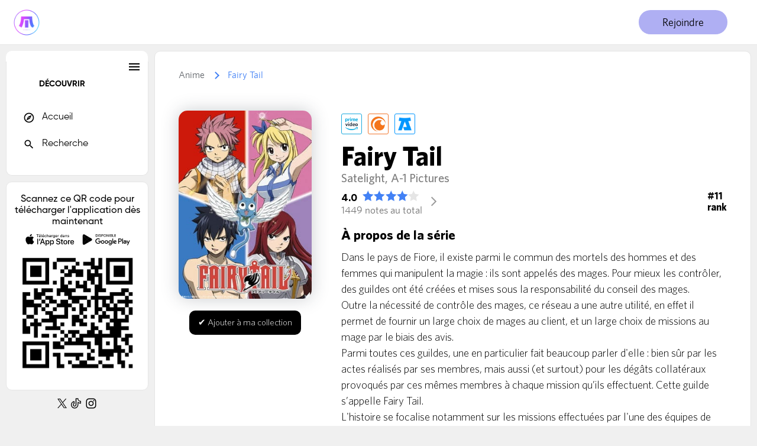

--- FILE ---
content_type: text/html; charset=UTF-8
request_url: https://www.myutaku.com/114801-anime-fairy-tail
body_size: 78945
content:
<!DOCTYPE html>
<html lang="fr">
<head>
	<title>Fairy Tail (Animé) – Myutaku</title>

	<meta name="theme-color" content="#FFFFFF" />
	<base href="https://www.myutaku.com/">

	<meta property="og:logo" content="https://www.myutaku.com/images/logo-myutaku.webp" />
	<link defer href="https://fonts.googleapis.com/icon?family=Material+Icons+Outlined"rel="stylesheet">
	<link defer href="https://fonts.googleapis.com/icon?family=Material+Icons"rel="stylesheet">
	<link defer href="https://fonts.googleapis.com/icon?family=Material+Icons+Two+Tone" rel="stylesheet">
	<meta name="apple-itunes-app" content="app-id=1317143318">
	<link rel="manifest" href="/manifest.json" />
	<meta name="google-play-app" content="app-id=tv.mangabox">

		<link rel="stylesheet" type="text/css" href="/css/font.css">
	<meta name="viewport" content="width=device-width, initial-scale=1.0, viewport-fit=cover, shrink-to-fit=no">
	<meta charset="utf-8" />
	<link rel="stylesheet" type="text/css" href="/css/general.min.css?1721033923">
	<link defer href="/css/general.v2.min.css?1751649818" rel="stylesheet">

			<link rel="alternate" hreflang="en" href="https://www.myutaku.com/en/114801-anime-fairy-tail" />
		<meta property="description" content="Dans le pays de Fiore, il existe parmi le commun des mortels des hommes et des femmes qui manipulent la magie : ils sont appel&eacute;s des mages. Pour mieux les contr&ocirc;ler, des guildes ont &eacute;t&eacute; cr&eacute;&eacute;es et mises sous la responsabilit&eacute; du conseil des mages.Outre la n&eacute;cessit&eacute; de contr&ocirc;le des mages, ce r&eacute;seau a une autre utilit&eacute;, en effet il permet de fournir un large choix de mages au client, et un large choix de missions au mage par le biais des avis.Parmi toutes ces guildes, une en particulier fait beaucoup parler d'elle : bien s&ucirc;r par les actes r&eacute;alis&eacute;s par ses membres, mais aussi (et surtout) pour les d&eacute;g&acirc;ts collat&eacute;raux provoqu&eacute;s par ces m&ecirc;mes membres &agrave; chaque mission qu&rsquo;ils effectuent. Cette guilde s&rsquo;appelle Fairy Tail.L'histoire se focalise notamment sur les missions effectu&eacute;es par l'une des &eacute;quipes de mages de Fairy Tail, compos&eacute;e de Natsu, Lucy et Happy, auxquels viendront se greffer assez rapidement Erza et Grey.">
		<meta property="og:title" content="Fairy Tail (Animé) – Myutaku" />
		<meta property="og:type" content="video.tv_show" />
		<meta property="og:url" content="https://www.myutaku.com/114801-anime-fairy-tail" />
		<meta property="og:image" content="https://www.myutaku.com/media/anime/poster/114801.jpg" />
		<meta property="og:description" content="Dans le pays de Fiore, il existe parmi le commun des mortels des hommes et des femmes qui manipulent la magie : ils sont appel&eacute;s des mages. Pour mieux les contr&ocirc;ler, des guildes ont &eacute;t&eacute; cr&eacute;&eacute;es et mises sous la responsabilit&eacute; du conseil des mages.Outre la n&eacute;cessit&eacute; de contr&ocirc;le des mages, ce r&eacute;seau a une autre utilit&eacute;, en effet il permet de fournir un large choix de mages au client, et un large choix de missions au mage par le biais des avis.Parmi toutes ces guildes, une en particulier fait beaucoup parler d'elle : bien s&ucirc;r par les actes r&eacute;alis&eacute;s par ses membres, mais aussi (et surtout) pour les d&eacute;g&acirc;ts collat&eacute;raux provoqu&eacute;s par ces m&ecirc;mes membres &agrave; chaque mission qu&rsquo;ils effectuent. Cette guilde s&rsquo;appelle Fairy Tail.L'histoire se focalise notamment sur les missions effectu&eacute;es par l'une des &eacute;quipes de mages de Fairy Tail, compos&eacute;e de Natsu, Lucy et Happy, auxquels viendront se greffer assez rapidement Erza et Grey.">
		
		<meta name="twitter:card" content="summary"/>
		<meta name="twitter:site" content="@myutakufr"/>
		<meta name="twitter:title" content="Fairy Tail (Animé) – Myutaku" />
		<meta name="twitter:description" content="Dans le pays de Fiore, il existe parmi le commun des mortels des hommes et des femmes qui manipulent la magie : ils sont appel&eacute;s des mages. Pour mieux les contr&ocirc;ler, des guildes ont &eacute;t&eacute; cr&eacute;&eacute;es et mises sous la responsabilit&eacute; du conseil des mages.Outre la n&eacute;cessit&eacute; de contr&ocirc;le des mages, ce r&eacute;seau a une autre utilit&eacute;, en effet il permet de fournir un large choix de mages au client, et un large choix de missions au mage par le biais des avis.Parmi toutes ces guildes, une en particulier fait beaucoup parler d'elle : bien s&ucirc;r par les actes r&eacute;alis&eacute;s par ses membres, mais aussi (et surtout) pour les d&eacute;g&acirc;ts collat&eacute;raux provoqu&eacute;s par ces m&ecirc;mes membres &agrave; chaque mission qu&rsquo;ils effectuent. Cette guilde s&rsquo;appelle Fairy Tail.L'histoire se focalise notamment sur les missions effectu&eacute;es par l'une des &eacute;quipes de mages de Fairy Tail, compos&eacute;e de Natsu, Lucy et Happy, auxquels viendront se greffer assez rapidement Erza et Grey.">
		<meta name="twitter:image" content="https://www.myutaku.com/media/anime/poster/114801.jpg">
	
	 

		<link rel="icon" href="/favicons/favicon.png">
		<link defer href="https://fonts.googleapis.com/css?family=Source+Sans+Pro:400,700" rel="stylesheet">
		<script type="text/javascript">function getXMLHttpRequest() {var e = null; if (!window.XMLHttpRequest && !window.ActiveXObject) return alert('Mettez à jour votre navigateur pour profiter de l\'ensemble des fonctions du site'), null; if (window.ActiveXObject) try {e = new ActiveXObject('Msxml2.XMLHTTP') } catch (t) {e = new ActiveXObject('Microsoft.XMLHTTP') } else e = new XMLHttpRequest; return e }var exThat = null;idmediaAvant = 0;var routes=[];function onProgress(t){if(t.lengthComputable){var e=t.loaded/t.total*100;document.getElementsByClassName("progressionbar")[0].setAttribute("style","opacity: 1;width:"+e+"%")}else document.getElementsByClassName("progressionbar")[0].setAttribute("style","opacity: 1;width:10%")}function onError(t){console.error("Une erreur "+t.target.status+" s'est produite au cours de la r\xe9ception du document.")}function onLoad(t){200===this.status&&(document.getElementById("app").innerHTML=this.responseText,routes[window.location.pathname]=this.responseText)}function onLoadEnd(t){genererAJAX(),document.getElementsByClassName("progressionbar")[0].setAttribute("style","opacity: 1;width:100%"),setTimeout(function(){document.getElementsByClassName("progressionbar")[0].removeAttribute("style")},1e3)}window.onpopstate=()=>{document.getElementById("app").innerHTML=routes[window.location.pathname];console.log(window.location.pathname)},window.onload=()=>{routes[window.location.pathname]=document.getElementById("app").innerHTML},window.addEventListener("popstate",function(t){try{var e=t.state;sendRequest(e.url,void 0,!0)}catch(o){}});function sendRequest(i,e,s){let a=new XMLHttpRequest,t=new FormData;if(t.append("api",!0),a.onprogress=onProgress,a.onerror=onError,a.onload=onLoad,a.onloadend=onLoadEnd,exThat=void 0===e?exThat:e,i.indexOf("-film-")>-1||i.indexOf("-anime-")>-1||i.indexOf("-tome-")>-1||i.indexOf("manga")>-1){if(null!=e&&"undefined"!=e&&e.getElementsByTagName("img").length>0){var n='<div class="main main-load"> <div class="mainMenu"> <a data-href="explorer?type=anime" class="menu" href="explorer?type=anime">Anime</a> <a data-href="'+i+'" class="menu" href="'+i+'">'+e.getElementsByTagName("img")[0].getAttribute("alt")+'</a> </div> <div class="fiche-inside fiche-top"> <div class="fichep-top"> <div class="fiche-poster"> <img src="'+e.getElementsByTagName("img")[0].getAttribute("src").replace("/315x210","")+'" alt="My Hero Academia"> </div> </div><div class="fiche-fr"> <div class="fiche-titre"> <div class="dd-flex"> <h1>'+e.getElementsByTagName("img")[0].getAttribute("alt")+'</h1> <!-- <span>(2019)</span> --> </div> <div class="rank">#2</div> </div> <div class="dd-left" style="margin-top: 30px;"> <div class="subtitre-dd">Histoire</div> <div class="histoire">'+e.parentNode.getAttribute("data-histoire")+'</div></div><div class="dd-flex" style="margin-top: 20px;"></div><div class="topNote"> <div> <div class="titreNote">Vous avez aim\xe9 ? Donnez votre avis !</div> </div> <div class="noteCommentaireFiche"> <div class="svgetRight svgetLeft"> <svg viewBox="0 0 10 20"> <g transform="translate(0,-1033.3622)"> <path d="m 9.531225,1034.2684 0,15 -5.9062,3.0938 1.125,-6.5625 -4.75,-4.625 6.5937,-0.9688 2.9375,-5.9375 z"></path> </g> </svg> </div> <div class="svgetRight"> <svg viewBox="0 0 10 20"> <g transform="translate(0,-1033.3622)"> <path d="m 2.5e-5,1034.2684 0,15 5.9062,3.0938 -1.125,-6.5625 4.75,-4.625 -6.5937,-0.9688 -2.9375,-5.9375 z"></path> </g> </svg> </div> <div class="subNoteCommentaire"><span></span> </div> </div> </div></div></div><div class="fiche-inside fiche-detail"> <div class="titre-fi"> <i class="material-icons-two-tone">info</i> <span>Informations suppl\xe9mentaires</span> </div> <div class="dd-flex"> <div class="dd-right" id="data"> <div class="infoFiche"> <div class="titreInfo"><span>Type</span></div> <div class="if-bis">TV</div> </div> <div class="infoFiche"> <div class="titreInfo"><span>Episodes</span></div> <div class="if-bis" itemprop="numberOfEpisodes">12</div> </div> <div class="infoFiche"> <div class="titreInfo"><span>Etat</span></div> <div class="if-bis">Termin\xe9</div> </div> <div class="infoFiche"> <div class="titreInfo"><span>Date de diffusion</span></div> <div class="if-bis">05 oct. 2015 au 21 d\xe9c. 2015</div> </div> <div class="infoFiche"> <div class="titreInfo"><span>Titre alternatif</span></div> <div class="if-bis">One Punch-Man, One-Punch Man, OPM</div> </div> <div class="infoFiche"> <div class="titreInfo"><span>Titre Japonais</span></div> <div class="if-bis">ワンパンマン</div> </div> <div class="infoFiche"> <div class="titreInfo"><span>Saison</span></div> <div class="if-bis">Automne 2015</div> </div> <div class="infoFiche"> <div class="titreInfo"><span>Producteur</span></div> <div class="if-bis">TV Tokyo, Bandai Visual, Lantis, Asatsu DK, Banpresto, Good Smile Company, Shueisha, East Japan Marketing &amp; Communications</div> </div> <div class="infoFiche"> <div class="titreInfo"><span>Editeur</span></div> <div class="if-bis">Viz Media</div> </div> <div class="infoFiche"> <div class="titreInfo"><span>Studio</span></div> <div class="if-bis">Madhouse</div> </div> <div class="infoFiche"> <div class="titreInfo"><span>Origine</span></div> <div class="if-bis">Web manga</div> </div> <div class="infoFiche"> <div class="titreInfo"><span>Genre</span></div> <div class="if-bis"><span itemprop="genre">Action</span>, <span itemprop="genre">Sci-Fi</span>, <span itemprop="genre">Com\xe9die</span>, <span itemprop="genre">Parodie</span>, <span itemprop="genre">Super Pouvoir</span>, <span itemprop="genre">Fantastique</span>, <span itemprop="genre">Seinen</span></div> </div> <div class="infoFiche"> <div class="titreInfo"><span>Dur\xe9e</span></div> <div class="if-bis">24 min. par ep.</div> </div> <div class="infoFiche"> <div class="titreInfo"><span>Copyright</span></div> <div class="if-bis">\xa9YUSUKE Murata, ONE/Madhouse</div> </div></div> </div> </div></div>';document.getElementById("app").innerHTML=n}}else if(i.indexOf("-personnage-")>-1&&null!=e&&"undefined"!=e&&e.getElementsByTagName("img").length>0){let d="";e.parentNode.parentNode.getElementsByClassName("hcip-titre").length>0&&(d=e.parentNode.parentNode.getElementsByClassName("hcip-titre")[0].innerText);var n='<div class="main main-load"> <div class="mainMenu"> <a data-href="explorer?type=anime" class="menu" data-ok="1" href="explorer?type=anime">Personne</a> <a data-href="'+i+'" class="menu" data-ok="1" href="'+i+'">'+d+'</a> </div> <div class="fiche-inside fiche-top fiche-auteur"> <div style="margin-right: 50px;position: relative;"> <div class="fiche-poster"> <img class="" src="'+e.getElementsByTagName("img")[0].getAttribute("src").replace("/315x210","")+'" alt="'+d+'"> </div> </div> <div> <div class="fiche-titre"> <div class="dd-flex"> <h1>'+d+'</h1></div></div><div style="margin-top: 30px;"> <div class="titre-fi"> <span>Connu(e) pour</span> </div> <div class="subListeHome" style="overflow: visible;"> <div class="hc-base-poster"><div class="hc-image"></div> <div class="hc-info-poster"><div class="hcip-titre" itemprop="name"></div> </div> </div><div class="hc-base-poster"> <div class="hc-image"> </div> <div class="hc-info-poster"><div class="hcip-titre" itemprop="name"></div> </div></div><div class="hc-base-poster"> <div class="hc-image"> </div> <div class="hc-info-poster"> <div class="hcip-titre" itemprop="name"></div> </div> </div></div></div></div></div></div>';document.getElementById("app").innerHTML=n}for(var v=document.getElementsByClassName("ckey").length-1;v>=0;v--)document.getElementsByClassName("ckey")[v].checked=!1;window.scrollTo(0,0),document.getElementById("app").scrollTo(0,0),document.getElementsByClassName("progressionbar")[0].setAttribute("style","opacity: 1;width:10%"),s||history.pushState({title:null,url:i},"","https://www.myutaku.com/".concat("/"==i.charAt(0)?i.substring(1).replace("//","/"):i.replace("//","/"))),a.open("POST","https://www.myutaku.com/"+i,!0),a.send(t)}null!=document.getElementById("nav-back")&&document.getElementById("nav-back").addEventListener("click",function(){window.history.back()});setTimeout(() => {var head = document.getElementsByTagName('head')[0]; var script = document.createElement('script'); script.type = 'text/javascript'; script.src = "https://www.google.com/recaptcha/api.js"; head.appendChild(script); }, 3000)</script>


<script async src="https://www.googletagmanager.com/gtag/js?id=G-NF339Y2RDL"></script>
<script>function gtag(){dataLayer.push(arguments)}window.dataLayer=window.dataLayer||[],gtag("js",new Date),gtag("config","G-NF339Y2RDL");</script>
</head>

<style type="text/css">.app-trust {display: flex; align-items: center; justify-content: center; margin-bottom: -16px; }.app-navigation-titre,.search-cancel,.tro-button{margin-left:10px}.app-navigation{margin-bottom:50px;height:60px;background:#fff;position:relative;z-index:999999999999999999999;align-items:center;overflow:visible;display:flex;box-sizing:border-box;padding:0 20px}.app-navigation::after{background:url([data-uri]) bottom repeat-x;position:absolute;bottom:-13px;left:0;right:0;height:15px}.app-navigation svg{width:25px;height:25px;transform:rotate(180deg)}.app-nav-sub-titre,.app-nav-titre{font-size:19px;font-weight:500}.app-nav-sub-titre{font-size:14px}.app-navigation span.material-icons{transform:rotate(-180deg)}.tr-option{display:flex;margin:10px}.tr-general{display:block!important}div#tr-general{overflow:auto;max-height:calc(100vh - 200px)}.tro-button{background:#4281f5;position:absolute;border-radius:100px;transition:left .3s ease-in-out,width .3s ease-in-out}.tro-titre{padding:6px 15px;color:#000;transition:color .3s ease-in-out;position:relative;cursor:pointer;z-index:1}.tro-titre.trot-actif{color:#fff}.newRecherche{width:100%;display:none}.nr-actif{display:block}.titreRecherche{display:none}@media(max-width:500px){.app-navigation{background:#fff}.app-navigation::after{content:""}.titreRecherche{display:none}.nav-ls,.top-account{height:100%}.top{height:55px}div#nav-back{color:#000;transform:rotate(180deg);align-self:flex-start;padding:13px;margin-left:5px}}.nav-search{position:absolute;align-items:center;display:flex;flex-direction:row;width:40px;background:#fff;height:56px;z-index:10;padding-left:20px}input#recherche{width:100%;left:unset;right:unset;flex-shrink:1;margin:unset;top:0;position:relative}.nav-search input{background-position:left 15px center}.search-cancel{cursor:pointer;width:0;overflow:hidden;flex-shrink:0;transition:width .2s ease-out}.search-active .search-cancel{width:55px}.liste-search .search-titre-liste, .recommandation-search .search-titre {display: block; } .search-titre-liste, .search-titre {background: #F9F9F9; color: #000; padding: 20px; border-radius: 10px 10px 0 0; font-weight: bold; font-size: 20px; display: none; }.home-button .bb-titre{font-size:16px;text-align:center;padding-right:10px;padding-left:10px}.network-link{display: flex; align-items: center; justify-content: center; margin-top: 10px; } .network-link a:hover{opacity: 0.4}@media(max-width: 500px){.network-link{display: none;}} </style> 

<body>
	<div class="progressionbar"></div>
	<div id="message-drawer" style="top: -100px;" class="alert-messages">
	    <div class="message">
	  		<div class="message-inside">
	    		<span class="message-text"></span>
	 		</div>
		</div>
	</div>




<div class="top-area">
	<div class="top">
		<div id="nav-back" onclick="window.history.back()" class="nav-back"><span class="material-icons">arrow_forward_ios</span></div>
		<div class="nav-ls">
			<a aria-label="Accueil de Myutaku" data-href="/home" class="nav-logo" style="background: transparent;width: 50px;margin: 0 10px 0 20px;">
			<img width="50px" height="50px" class="ie-load" data-src="/images/logo-myutaku.webp" alt="" />
		</a>

		<div id="search" style="display: none;">
			<div class="search-general">
				<div class="search-titre">Ajouter une recommandation</div>
				<div class="search-titre-liste">Ajouter un media à ma liste</div>
				<div class="nav-search search-active">
					<input name="q" id="recherche" autocomplete="off" placeholder="Rechercher" type="text">
					<div class="search-cancel">Annuler</div>
				</div>

				<div class="tr-general">
					<div class="tr-option">
						<div for="recherche-anime" class="tro-titre trot-actif">Anime</div>
						<div for="recherche-manga" class="tro-titre">Manga</div>
						<div for="recherche-film" class="tro-titre">Film</div>
						<div for="recherche-membre" class="tro-titre">Membre</div>

						<div class="tro-button" id="tro-button"></div>
					</div>
					<div id="tr-general"></div>
				</div>
			</div>
		</div>
	</div>

		<style type="text/css">.download-app {cursor: pointer; display: flex; align-items: center; background: #E4E6EA; color: #000; fill: #000;font-size: initial;padding: 10px 20px; font-weight: 500; transition: fill 0.3s ease-in-out, background 0.3s ease-in-out, color 0.3s ease-in-out; border-radius: 100px; cursor: pointer; flex-shrink: 0; } .dark .download-app{background: #3A3B3C; color: #FFF; fill: #FFF; } .download-app:hover {opacity: 1; background: #4281F5; color: #FFF; fill: #FFF; } .download-app svg{margin-right: 10px; } .bb-download .bb-titre {line-height: 1.5; } .bb-download {max-width: 500px; } .bb-download .list-all-title {margin: -20px -20px 17px; text-align: center; justify-content: space-between; } .bb-download div#app-link {display: flex; } span.title-gradient {background: -webkit-linear-gradient(45deg, #948CF1, #4281F5); -webkit-background-clip: text; -webkit-text-fill-color: transparent; } .app-link-download {display: flex; align-items: center; justify-content: center; /* margin-top: 43px; */ }
		.nav-login label.download-app {display: none; margin-right: 20px;}@media(max-width: 1250px){
			.nav-login label.download-app{
				display: flex;transform: unset;
			}
		}

			</style>


<input type="checkbox" class="checkFlex" id="qrcodeDownload" autocomplete="off" name="">
<div class="back-back" data-check="checkinfo" data-id="bb-skeleton">
			<div id="bb-skeleton-block" class="bb-skeleton bb-download">
		<div class="bb-content">
			<label for="qrcodeDownload" class="list-all-title">
				<svg viewBox="0 0 32 32" onclick="closePopup();" xmlns="http://www.w3.org/2000/svg"><defs><style>.cls-1{fill:none;stroke:#000;stroke-linecap:round;stroke-linejoin:round;stroke-width:2px;}</style></defs><title></title><g id="cross"><line class="cls-1" x1="7" x2="25" y1="7" y2="25"></line><line class="cls-1" x1="7" x2="25" y1="25" y2="7"></line></g></svg>
				<span>Téléchargez l’application <span class="title-gradient"> MYUTAKU</span></span>
				<span></span>
			</label>
<div class="bb-titre">Scannez ce QR code pour télécharger l'application dès maintenant

</div>
		


	<img src="/images/qrcode.png" alt="" style="width: 200px; display: block; margin: 20px auto 25px; "> <div class="app-link-download">
	<a href="https://apps.apple.com/fr/app/myutaku/id1317143318" target="_blank" data-ok="1"><svg xmlns="http://www.w3.org/2000/svg" viewBox="0 0 126.50751 40" style="display: block;height: 48px;width: 152px;">
	  <title>Download_on_the_App_Store_Badge_FR_RGB_blk_100517</title>
	  <g>
	    <g>
	      <path d="M116.97821,0H9.53468c-.3667,0-.729,0-1.09473.002-.30615.002-.60986.00781-.91895.0127A13.21476,13.21476,0,0,0,5.5171.19141a6.66509,6.66509,0,0,0-1.90088.627A6.43779,6.43779,0,0,0,1.99757,1.99707,6.25844,6.25844,0,0,0,.81935,3.61816a6.60119,6.60119,0,0,0-.625,1.90332,12.993,12.993,0,0,0-.1792,2.002C.00587,7.83008.00489,8.1377,0,8.44434V31.5586c.00489.3105.00587.6113.01515.9219a12.99232,12.99232,0,0,0,.1792,2.0019,6.58756,6.58756,0,0,0,.625,1.9043A6.20778,6.20778,0,0,0,1.99757,38.001a6.27445,6.27445,0,0,0,1.61865,1.1787,6.70082,6.70082,0,0,0,1.90088.6308,13.45514,13.45514,0,0,0,2.0039.1768c.30909.0068.6128.0107.91895.0107C8.80567,40,9.168,40,9.53468,40H116.97821c.3594,0,.7246,0,1.084-.002.3047,0,.6172-.0039.9219-.0107a13.279,13.279,0,0,0,2-.1768,6.80432,6.80432,0,0,0,1.9082-.6308,6.27742,6.27742,0,0,0,1.6172-1.1787,6.39482,6.39482,0,0,0,1.1816-1.6143,6.60413,6.60413,0,0,0,.6191-1.9043,13.50641,13.50641,0,0,0,.1856-2.0019c.0039-.3106.0039-.6114.0039-.9219.0078-.3633.0078-.7246.0078-1.0938V9.53613c0-.36621,0-.72949-.0078-1.09179,0-.30664,0-.61426-.0039-.9209a13.50709,13.50709,0,0,0-.1856-2.002,6.6177,6.6177,0,0,0-.6191-1.90332,6.46619,6.46619,0,0,0-2.7988-2.7998,6.76753,6.76753,0,0,0-1.9082-.627,13.04394,13.04394,0,0,0-2-.17676c-.3047-.00488-.6172-.01074-.9219-.01269-.3594-.002-.7246-.002-1.084-.002Z" style="fill: #a6a6a6"></path>
	      <path d="M8.44482,39.125c-.30467,0-.602-.0039-.90428-.0107a12.68714,12.68714,0,0,1-1.86914-.1631,5.88381,5.88381,0,0,1-1.65674-.5479,5.40573,5.40573,0,0,1-1.397-1.0166,5.32082,5.32082,0,0,1-1.02051-1.3965,5.72186,5.72186,0,0,1-.543-1.6572,12.41351,12.41351,0,0,1-.1665-1.875c-.00634-.2109-.01464-.9131-.01464-.9131V8.44434S.88185,7.75293.8877,7.5498a12.37138,12.37138,0,0,1,.16552-1.87207,5.75577,5.75577,0,0,1,.54347-1.6621A5.37365,5.37365,0,0,1,2.61182,2.61768,5.56562,5.56562,0,0,1,4.01417,1.59521a5.82309,5.82309,0,0,1,1.65332-.54394A12.58579,12.58579,0,0,1,7.543.88721L8.44532.875h109.612l.9131.0127a12.38493,12.38493,0,0,1,1.8584.16259,5.93833,5.93833,0,0,1,1.6709.54785,5.59375,5.59375,0,0,1,2.415,2.41993,5.76267,5.76267,0,0,1,.5352,1.64892,12.995,12.995,0,0,1,.1738,1.88721c.0029.2832.0029.5874.0029.89014.0079.375.0079.73193.0079,1.09179V30.4648c0,.3633,0,.7178-.0079,1.0752,0,.3252,0,.6231-.0039.9297a12.73126,12.73126,0,0,1-.1709,1.8535,5.739,5.739,0,0,1-.54,1.67,5.48029,5.48029,0,0,1-1.0156,1.3857,5.4129,5.4129,0,0,1-1.3994,1.0225,5.86168,5.86168,0,0,1-1.668.5498,12.54218,12.54218,0,0,1-1.8692.1631c-.2929.0068-.5996.0107-.8974.0107l-1.084.002Z"></path>
	    </g>
	    <g>
	      <g id="_Group_" data-name="<Group>">
	        <g id="_Group_2" data-name="<Group>">
	          <g id="_Group_3" data-name="<Group>">
	            <path id="_Path_" data-name="<Path>" d="M24.7718,20.30068a4.94881,4.94881,0,0,1,2.35656-4.15206,5.06566,5.06566,0,0,0-3.99116-2.15768c-1.67924-.17626-3.30719,1.00483-4.1629,1.00483-.87227,0-2.18977-.98733-3.6085-.95814a5.31529,5.31529,0,0,0-4.47292,2.72787c-1.934,3.34842-.49141,8.26947,1.3612,10.97608.9269,1.32535,2.01018,2.8058,3.42763,2.7533,1.38706-.05753,1.9051-.88448,3.5794-.88448,1.65876,0,2.14479.88448,3.591.8511,1.48838-.02416,2.42613-1.33124,3.32051-2.66914A10.962,10.962,0,0,0,27.691,24.69985,4.78205,4.78205,0,0,1,24.7718,20.30068Z" style="fill: #fff"></path>
	            <path id="_Path_2" data-name="<Path>" d="M22.04017,12.21089a4.87248,4.87248,0,0,0,1.11452-3.49062,4.95746,4.95746,0,0,0-3.20758,1.65961,4.63634,4.63634,0,0,0-1.14371,3.36139A4.09905,4.09905,0,0,0,22.04017,12.21089Z" style="fill: #fff"></path>
	          </g>
	        </g>
	      </g>
	      <g id="_Group_4" data-name="<Group>">
	        <g>
	          <path d="M35.65528,14.70166V9.57813h-1.877V8.73486h4.67676v.84326H36.582v5.12354Z" style="fill: #fff"></path>
	          <path d="M42.76466,13.48584a1.828,1.828,0,0,1-1.95117,1.30273,2.04531,2.04531,0,0,1-2.08008-2.32422,2.07685,2.07685,0,0,1,2.07617-2.35254c1.25293,0,2.00879.856,2.00879,2.27v.31006H39.63868v.0498a1.1902,1.1902,0,0,0,1.19922,1.29,1.07934,1.07934,0,0,0,1.07129-.5459Zm-3.126-1.45117H41.9131a1.08647,1.08647,0,0,0-1.1084-1.1665A1.15162,1.15162,0,0,0,39.63868,12.03467ZM40.2754,9.4458l1.03809-1.42236h1.042L41.19337,9.4458Z" style="fill: #fff"></path>
	          <path d="M44.05274,8.44092h.88867v6.26074h-.88867Z" style="fill: #fff"></path>
	          <path d="M50.208,13.48584a1.828,1.828,0,0,1-1.95117,1.30273,2.04531,2.04531,0,0,1-2.08008-2.32422,2.07685,2.07685,0,0,1,2.07617-2.35254c1.25293,0,2.00879.856,2.00879,2.27v.31006H47.082v.0498a1.1902,1.1902,0,0,0,1.19922,1.29,1.07934,1.07934,0,0,0,1.07129-.5459Zm-3.126-1.45117h2.27441a1.08647,1.08647,0,0,0-1.1084-1.1665A1.15162,1.15162,0,0,0,47.082,12.03467Zm.63672-2.58887,1.03809-1.42236h1.042L48.63673,9.4458Z" style="fill: #fff"></path>
	          <path d="M54.40333,11.67041a1.00546,1.00546,0,0,0-1.06348-.76465c-.74414,0-1.19922.57031-1.19922,1.52979,0,.97607.459,1.55908,1.19922,1.55908a.97873.97873,0,0,0,1.06348-.74023h.86426a1.762,1.762,0,0,1-1.92285,1.53418,2.06791,2.06791,0,0,1-2.11328-2.353,2.05305,2.05305,0,0,1,2.1084-2.32373,1.77731,1.77731,0,0,1,1.92773,1.55859Z" style="fill: #fff"></path>
	          <path d="M56.44728,8.44092h.88086v2.48145h.07031a1.3856,1.3856,0,0,1,1.373-.80664,1.48339,1.48339,0,0,1,1.55078,1.67871v2.90723h-.88965v-2.688c0-.71924-.335-1.0835-.96289-1.0835a1.05194,1.05194,0,0,0-1.13379,1.1416v2.62988h-.88867Z" style="fill: #fff"></path>
	          <path d="M61.43946,13.42822c0-.81055.60352-1.27783,1.6748-1.34424l1.21973-.07031V11.625c0-.47559-.31445-.74414-.92188-.74414-.49609,0-.83984.18213-.93848.50049h-.86035c.09082-.77344.81836-1.26953,1.83984-1.26953,1.12891,0,1.76514.562,1.76514,1.51318v3.07666h-.855v-.63281H64.293a1.515,1.515,0,0,1-1.35254.707A1.36026,1.36026,0,0,1,61.43946,13.42822Zm2.89453-.38477V12.667l-1.09961.07031c-.62012.0415-.90137.25244-.90137.64941,0,.40527.35156.64111.835.64111A1.0615,1.0615,0,0,0,64.334,13.04346Z" style="fill: #fff"></path>
	          <path d="M66.60987,10.19873h.85547v.69043h.06641a1.22092,1.22092,0,0,1,1.21582-.76514,1.86836,1.86836,0,0,1,.39648.03711v.877a2.43442,2.43442,0,0,0-.49609-.05371A1.05507,1.05507,0,0,0,67.49855,12.043v2.65869h-.88867Z" style="fill: #fff"></path>
	          <path d="M69.96144,15.15234h.90918c.0752.32666.45117.5376,1.05078.5376.74023,0,1.17871-.35156,1.17871-.94678v-.86426H73.0337a1.51433,1.51433,0,0,1-1.38965.75635c-1.14941,0-1.86035-.88867-1.86035-2.23682,0-1.373.71875-2.27441,1.86914-2.27441a1.56045,1.56045,0,0,1,1.41406.79395h.07031v-.71924h.85156v4.54c0,1.02979-.80664,1.68311-2.08008,1.68311C70.7837,16.42188,70.05616,15.91748,69.96144,15.15234Zm3.15527-2.7583c0-.897-.46387-1.47168-1.2207-1.47168-.76465,0-1.19434.57471-1.19434,1.47168,0,.89746.42969,1.47217,1.19434,1.47217C72.65773,13.86621,73.11671,13.2959,73.11671,12.394Z" style="fill: #fff"></path>
	          <path d="M79.21241,13.48584a1.828,1.828,0,0,1-1.95117,1.30273,2.04531,2.04531,0,0,1-2.08008-2.32422,2.07685,2.07685,0,0,1,2.07617-2.35254c1.25293,0,2.00879.856,2.00879,2.27v.31006H76.08644v.0498a1.1902,1.1902,0,0,0,1.19922,1.29,1.07934,1.07934,0,0,0,1.07129-.5459Zm-3.126-1.45117h2.27441a1.08647,1.08647,0,0,0-1.1084-1.1665A1.15162,1.15162,0,0,0,76.08644,12.03467Z" style="fill: #fff"></path>
	          <path d="M80.45948,10.19873H81.315v.69043h.06641a1.22092,1.22092,0,0,1,1.21582-.76514,1.86836,1.86836,0,0,1,.39648.03711v.877a2.43442,2.43442,0,0,0-.49609-.05371A1.05507,1.05507,0,0,0,81.34815,12.043v2.65869h-.88867Z" style="fill: #fff"></path>
	          <path d="M86.19581,12.44824c0-1.42285.73145-2.32422,1.86914-2.32422a1.484,1.484,0,0,1,1.38086.79h.06641V8.44092h.88867v6.26074h-.85156v-.71143H89.479a1.56284,1.56284,0,0,1-1.41406.78564C86.91944,14.77588,86.19581,13.87451,86.19581,12.44824Zm.918,0c0,.95508.4502,1.52979,1.20313,1.52979.749,0,1.21191-.583,1.21191-1.52588,0-.93848-.46777-1.52979-1.21191-1.52979C87.56886,10.92236,87.11378,11.501,87.11378,12.44824Z" style="fill: #fff"></path>
	          <path d="M91.60206,13.42822c0-.81055.60352-1.27783,1.6748-1.34424l1.21973-.07031V11.625c0-.47559-.31445-.74414-.92187-.74414-.49609,0-.83984.18213-.93848.50049h-.86035c.09082-.77344.81836-1.26953,1.83984-1.26953,1.12891,0,1.76563.562,1.76563,1.51318v3.07666h-.85547v-.63281h-.07031a1.515,1.515,0,0,1-1.35254.707A1.36026,1.36026,0,0,1,91.60206,13.42822Zm2.89453-.38477V12.667L93.397,12.7373c-.62012.0415-.90137.25244-.90137.64941,0,.40527.35156.64111.835.64111A1.0615,1.0615,0,0,0,94.49659,13.04346Z" style="fill: #fff"></path>
	          <path d="M96.773,10.19873h.85547v.71533h.06641a1.348,1.348,0,0,1,1.34375-.80225,1.46456,1.46456,0,0,1,1.55859,1.6748v2.915h-.88867V12.00977c0-.72363-.31445-1.0835-.97168-1.0835a1.03294,1.03294,0,0,0-1.0752,1.14111v2.63428H96.773Z" style="fill: #fff"></path>
	          <path d="M103.61769,10.11182c1.0127,0,1.6748.47119,1.76172,1.26514h-.85254c-.082-.33057-.40527-.5415-.90918-.5415-.49609,0-.873.23535-.873.58691,0,.269.22754.43848.71582.55029l.748.17334c.85645.19873,1.25781.56689,1.25781,1.22852,0,.84766-.79,1.41406-1.86523,1.41406-1.07129,0-1.76953-.48389-1.84863-1.28174h.88965a.91365.91365,0,0,0,.97949.562c.55371,0,.94727-.248.94727-.60791,0-.26855-.21094-.44238-.66211-.5498l-.78516-.18213c-.85645-.20264-1.25293-.58691-1.25293-1.25684C101.86866,10.67383,102.60011,10.11182,103.61769,10.11182Z" style="fill: #fff"></path>
	        </g>
	      </g>
	    </g>
	    <g>
	      <path d="M35.19825,18.06689h1.85938V30.48535H35.19825Z" style="fill: #fff"></path>
	      <path d="M39.29786,22.61084l1.01563-4.54395h1.80664l-1.23047,4.54395Z" style="fill: #fff"></path>
	      <path d="M49.14649,27.12891H44.4131l-1.13672,3.35645H41.27149l4.4834-12.41846h2.083l4.4834,12.41846H50.28224Zm-4.24316-1.54883h3.752l-1.84961-5.44775h-.05176Z" style="fill: #fff"></path>
	      <path d="M62.00294,25.959c0,2.81348-1.50586,4.62109-3.77832,4.62109a3.0693,3.0693,0,0,1-2.84863-1.584h-.043v4.48438h-1.8584V21.43115h1.79883V22.937h.03418a3.21162,3.21162,0,0,1,2.88281-1.60059C60.48829,21.33643,62.00294,23.15283,62.00294,25.959Zm-1.91016,0c0-1.8335-.94727-3.03857-2.39258-3.03857-1.41992,0-2.375,1.23047-2.375,3.03857,0,1.82422.95508,3.0459,2.375,3.0459C59.14552,29.00488,60.09278,27.80859,60.09278,25.959Z" style="fill: #fff"></path>
	      <path d="M71.9673,25.959c0,2.81348-1.50586,4.62109-3.77832,4.62109a3.0693,3.0693,0,0,1-2.84863-1.584h-.043v4.48438H63.43946V21.43115H65.2378V22.937H65.272a3.21162,3.21162,0,0,1,2.88281-1.60059C70.45265,21.33643,71.9673,23.15283,71.9673,25.959Zm-1.91016,0c0-1.8335-.94727-3.03857-2.39258-3.03857-1.41992,0-2.375,1.23047-2.375,3.03857,0,1.82422.95508,3.0459,2.375,3.0459C69.10987,29.00488,70.05714,27.80859,70.05714,25.959Z" style="fill: #fff"></path>
	      <path d="M78.55323,27.02539c.1377,1.23145,1.334,2.04,2.96875,2.04,1.56641,0,2.69336-.80859,2.69336-1.91895,0-.96387-.67969-1.541-2.28906-1.93652l-1.60937-.38818C78.03663,24.271,76.978,23.20459,76.978,21.47412c0-2.14258,1.86719-3.61426,4.51855-3.61426,2.624,0,4.42285,1.47168,4.4834,3.61426H84.104c-.1123-1.23926-1.13672-1.9873-2.63379-1.9873s-2.52148.75684-2.52148,1.8584c0,.87793.6543,1.39453,2.25488,1.79l1.36816.33594c2.54785.60254,3.60645,1.62646,3.60645,3.44287,0,2.32324-1.85059,3.77832-4.79395,3.77832-2.75391,0-4.61328-1.4209-4.7334-3.667Z" style="fill: #fff"></path>
	      <path d="M90.19,19.28857v2.14258h1.72168v1.47168H90.19v4.9917c0,.77539.34473,1.13672,1.10156,1.13672a5.80752,5.80752,0,0,0,.61133-.043v1.46289a5.10351,5.10351,0,0,1-1.03223.08594c-1.833,0-2.54785-.68848-2.54785-2.44434V22.90283H87.00636V21.43115h1.31641V19.28857Z" style="fill: #fff"></path>
	      <path d="M92.90773,25.959c0-2.84912,1.67773-4.63916,4.29395-4.63916,2.625,0,4.29492,1.79,4.29492,4.63916,0,2.85645-1.66113,4.63867-4.29492,4.63867C94.56886,30.59766,92.90773,28.81543,92.90773,25.959Zm6.69531,0c0-1.95459-.89551-3.10791-2.40137-3.10791s-2.40039,1.16211-2.40039,3.10791c0,1.96191.89453,3.10645,2.40039,3.10645S99.603,27.9209,99.603,25.959Z" style="fill: #fff"></path>
	      <path d="M103.02882,21.43115h1.77246v1.541h.043a2.1594,2.1594,0,0,1,2.17773-1.63574,2.86616,2.86616,0,0,1,.63672.06934V23.144a2.59794,2.59794,0,0,0-.835-.1123,1.8728,1.8728,0,0,0-1.93652,2.0835v5.37012h-1.8584Z" style="fill: #fff"></path>
	      <path d="M116.22608,27.82617c-.25,1.64355-1.85059,2.77148-3.89844,2.77148-2.63379,0-4.26855-1.76465-4.26855-4.5957,0-2.84033,1.64355-4.68213,4.19043-4.68213,2.50488,0,4.08008,1.7207,4.08008,4.46631v.63672h-6.39453v.1123a2.358,2.358,0,0,0,2.43555,2.56445,2.04834,2.04834,0,0,0,2.09082-1.27344ZM109.94386,25.124h4.52637a2.17744,2.17744,0,0,0-2.2207-2.29834A2.29214,2.29214,0,0,0,109.94386,25.124Z" style="fill: #fff"></path>
	    </g>
	  </g>
	</svg></a>
	<a target="_blank" aria-label="Télécharger l'application Myutaku sur le playstore" href="https://play.google.com/store/apps/details?id=tv.mangabox&amp;hl=fr" data-ok="1"><img height="60px" width="160px" src="/images/playstore2.png" style="
    margin-top: 4px;
    margin-left: 11px;
" alt="" /></a>

</div>	
</div>
		</div>
	</div>


				<div class="nav-li">
				<div class="nav-login">
					<label for="qrcodeDownload" class="download-app">
						<svg rpl="" fill="currentColor" height="20" icon-name="qr-code-outline" viewBox="0 0 20 20" width="20" xmlns="http://www.w3.org/2000/svg">
					      <path d="M14.8 16h-3.7v-1.2h3.7v-3.7H16v3.7c0 .7-.5 1.2-1.2 1.2ZM9 7.8V5.2C9 4.5 8.5 4 7.8 4H5.2C4.5 4 4 4.5 4 5.2v2.5C4 8.5 4.5 9 5.2 9h2.5C8.5 9 9 8.5 9 7.8Zm-1.2 0H5.3V5.3h2.5v2.5Zm8.2 0V5.2c0-.7-.5-1.2-1.2-1.2h-2.5c-.8 0-1.3.5-1.3 1.2v2.5c0 .8.5 1.3 1.2 1.3h2.5c.8 0 1.3-.5 1.3-1.2Zm-1.2 0h-2.5V5.3h2.5v2.5Zm-5.8 7v-2.5c0-.8-.5-1.3-1.2-1.3H5.2c-.7 0-1.2.5-1.2 1.2v2.5c0 .8.5 1.3 1.2 1.3h2.5c.8 0 1.3-.5 1.3-1.2Zm-1.2 0H5.3v-2.5h2.5v2.5Zm-.8 3H2.6c-.2 0-.4-.2-.4-.4V13H1v4.4c0 .9.7 1.6 1.6 1.6H7v-1.2Zm12-.4V13h-1.2v4.4c0 .2-.2.4-.4.4H13V19h4.4c.9 0 1.6-.7 1.6-1.6Zm0-14.8c0-.9-.7-1.6-1.6-1.6H13v1.2h4.4c.2 0 .4.2.4.4V7H19V2.6Zm-16.8 0c0-.2.2-.4.4-.4H7V1H2.6C1.7 1 1 1.7 1 2.6V7h1.2V2.6Z"></path>
					    </svg>
					    <span>Télécharger l'app</span>
					</label>
					<a data-ok="1" href="/connexion" for="pannelConnect">Rejoindre</a>
				</div>
				<div style="display: none;" class="nav-inscription">
					<a data-ok="1" href="/inscription" for="pannelInscription">Inscription</a>
				</div>
			</div>
	</div>
</div>
	

<div class="super-app">
<div class="nav-lef">
	<div class="nav-lef-fixed">
		<div class="logo-left" style="height: 58px;
    border: 1px solid #E5E5E5;
    margin: 0;
    border: none;
    margin-bottom: -40px;">
			<div id="slide-left" style="margin-left: auto; margin-right: 10px;"><i class="material-icons">menu</i></div>
		</div>
		<div class="nav-panel first-panel">
			<div class="navp-titre">Découvrir</div>
			<a data-href="/" class="nav-item">
				<div class="navli-lef"><i class="material-icons-outlined">explore</i></div>
				<div class="navli-rig">Accueil</div>
			</a>

			

			<label for="recherche" class="nav-item">
				<div class="navli-lef"><i class="material-icons-outlined">search</i></div>
				<div class="navli-rig">Recherche</div>
			</label>

					</div>


					<div class="nav-panel last-panel nav-nolog" style="height: 100%;">
				<div class="home-des">
	<div class="home-button" style="margin-left: 0;"><!-- <div class="inscript-button">Rejoindre la communauté Myutaku</div> -->
	<div id="app-link"><div class="bb-titre">Scannez ce QR code pour télécharger l'application dès maintenant

</div>
<div class="app-trust"><svg xmlns="http://www.w3.org/2000/svg" id="livetype" width="126.51549" height="40" viewBox="0 0 126.51549 40" style="display: inline-block;width: 97px;">
  <title>Download_on_the_App_Store_Badge_FR_RGB_wht_100217</title>
  <g>
    <g>
      <g>
        
        <path d="M8.44483,39.125c-.30468,0-.602-.0039-.90429-.0107a12.68714,12.68714,0,0,1-1.86914-.1631,5.88381,5.88381,0,0,1-1.65674-.5479,5.40573,5.40573,0,0,1-1.397-1.0166,5.32082,5.32082,0,0,1-1.02051-1.3965,5.72186,5.72186,0,0,1-.543-1.6572,12.41351,12.41351,0,0,1-.1665-1.875c-.00634-.2109-.01464-.9131-.01464-.9131V8.44434S.88185,7.75293.8877,7.5498a12.37039,12.37039,0,0,1,.16553-1.87207,5.7555,5.7555,0,0,1,.54346-1.6621A5.37349,5.37349,0,0,1,2.61183,2.61768,5.56543,5.56543,0,0,1,4.01417,1.59521a5.82309,5.82309,0,0,1,1.65332-.54394A12.58589,12.58589,0,0,1,7.543.88721L8.44532.875h109.62l.9131.0127a12.38493,12.38493,0,0,1,1.8584.16259,5.93833,5.93833,0,0,1,1.6709.54785,5.59374,5.59374,0,0,1,2.415,2.41993,5.76267,5.76267,0,0,1,.5352,1.64892,12.995,12.995,0,0,1,.1738,1.88721c.0029.2832.0029.5874.0029.89014.0079.375.0079.73193.0079,1.09179V30.4648c0,.3633,0,.7178-.0079,1.0752,0,.3252,0,.6231-.0039.9297a12.73127,12.73127,0,0,1-.1709,1.8535,5.739,5.739,0,0,1-.54,1.67,5.48029,5.48029,0,0,1-1.0156,1.3857,5.4129,5.4129,0,0,1-1.3994,1.0225,5.86168,5.86168,0,0,1-1.668.5498,12.54218,12.54218,0,0,1-1.8692.1631c-.2929.0068-.5996.0107-.8974.0107l-1.084.002Z" style="fill: transparent"></path>
      </g>
      <g id="_Group_" data-name="<Group>">
        <g id="_Group_2" data-name="<Group>">
          <g id="_Group_3" data-name="<Group>">
            <path id="_Path_" data-name="<Path>" d="M24.99671,19.88935a5.14625,5.14625,0,0,1,2.45058-4.31771,5.26776,5.26776,0,0,0-4.15039-2.24376c-1.74624-.1833-3.43913,1.04492-4.329,1.04492-.90707,0-2.27713-1.02672-3.75247-.99637a5.52735,5.52735,0,0,0-4.65137,2.8367c-2.01111,3.482-.511,8.59939,1.41551,11.414.96388,1.37823,2.09037,2.91774,3.56438,2.86315,1.4424-.05983,1.98111-.91977,3.7222-.91977,1.72494,0,2.23035.91977,3.73427.88506,1.54777-.02512,2.52292-1.38435,3.453-2.77563a11.39931,11.39931,0,0,0,1.579-3.21589A4.97284,4.97284,0,0,1,24.99671,19.88935Z"></path>
            <path id="_Path_2" data-name="<Path>" d="M22.15611,11.47681a5.06687,5.06687,0,0,0,1.159-3.62989,5.15524,5.15524,0,0,0-3.33555,1.72582,4.82131,4.82131,0,0,0-1.18934,3.4955A4.26259,4.26259,0,0,0,22.15611,11.47681Z"></path>
          </g>
        </g>
      </g>
    </g>
    <g id="_Group_4" data-name="<Group>">
      <g>
        <path d="M35.6216,14.70166V9.57813h-1.877V8.73486h4.67676v.84326h-1.873v5.12354Z"></path>
        <path d="M42.731,13.48584a1.828,1.828,0,0,1-1.95117,1.30273,2.04531,2.04531,0,0,1-2.08008-2.32422,2.07685,2.07685,0,0,1,2.07617-2.35254c1.25293,0,2.00879.856,2.00879,2.27v.31006H39.605v.0498a1.1902,1.1902,0,0,0,1.19922,1.29,1.07934,1.07934,0,0,0,1.07129-.5459Zm-3.126-1.45117h2.27441a1.08647,1.08647,0,0,0-1.1084-1.1665A1.15162,1.15162,0,0,0,39.605,12.03467Zm.63672-2.58887,1.03809-1.42236h1.042L41.15969,9.4458Z"></path>
        <path d="M44.01906,8.44092h.88867v6.26074h-.88867Z"></path>
        <path d="M50.17434,13.48584a1.828,1.828,0,0,1-1.95117,1.30273,2.04531,2.04531,0,0,1-2.08008-2.32422,2.07685,2.07685,0,0,1,2.07617-2.35254c1.25293,0,2.00879.856,2.00879,2.27v.31006H47.04836v.0498a1.1902,1.1902,0,0,0,1.19922,1.29,1.07934,1.07934,0,0,0,1.07129-.5459Zm-3.126-1.45117h2.27441a1.08647,1.08647,0,0,0-1.1084-1.1665A1.15162,1.15162,0,0,0,47.04836,12.03467Zm.63672-2.58887,1.03809-1.42236h1.042L48.603,9.4458Z"></path>
        <path d="M54.36965,11.67041a1.00546,1.00546,0,0,0-1.06348-.76465c-.74414,0-1.19922.57031-1.19922,1.52979,0,.97607.459,1.55908,1.19922,1.55908a.97873.97873,0,0,0,1.06348-.74023h.86426a1.762,1.762,0,0,1-1.92285,1.53418,2.06791,2.06791,0,0,1-2.11328-2.353,2.05305,2.05305,0,0,1,2.1084-2.32373,1.77731,1.77731,0,0,1,1.92773,1.55859Z"></path>
        <path d="M56.41359,8.44092h.88086v2.48145h.07031a1.3856,1.3856,0,0,1,1.373-.80664,1.48339,1.48339,0,0,1,1.55078,1.67871v2.90723h-.88965v-2.688c0-.71924-.335-1.0835-.96289-1.0835a1.05194,1.05194,0,0,0-1.13379,1.1416v2.62988h-.88867Z"></path>
        <path d="M61.40578,13.42822c0-.81055.60352-1.27783,1.6748-1.34424l1.21973-.07031V11.625c0-.47559-.31445-.74414-.92187-.74414-.49609,0-.83984.18213-.93848.50049h-.86035c.09082-.77344.81836-1.26953,1.83984-1.26953,1.12891,0,1.76563.562,1.76563,1.51318v3.07666h-.85547v-.63281H64.2593a1.515,1.515,0,0,1-1.35254.707A1.36026,1.36026,0,0,1,61.40578,13.42822Zm2.89453-.38477V12.667l-1.09961.07031c-.62012.0415-.90137.25244-.90137.64941,0,.40527.35156.64111.835.64111A1.0615,1.0615,0,0,0,64.30031,13.04346Z"></path>
        <path d="M66.57668,10.19873h.85547v.69043h.06641a1.22092,1.22092,0,0,1,1.21582-.76514,1.86836,1.86836,0,0,1,.39648.03711v.877a2.43442,2.43442,0,0,0-.49609-.05371A1.05507,1.05507,0,0,0,67.46535,12.043v2.65869h-.88867Z"></path>
        <path d="M69.92824,15.15234h.90918c.0752.32666.45117.5376,1.05078.5376.74023,0,1.17871-.35156,1.17871-.94678v-.86426h-.06641a1.51433,1.51433,0,0,1-1.38965.75635c-1.14941,0-1.86035-.88867-1.86035-2.23682,0-1.373.71875-2.27441,1.86914-2.27441a1.56045,1.56045,0,0,1,1.41406.79395H73.104v-.71924h.85156v4.54c0,1.02979-.80664,1.68311-2.08008,1.68311C70.75051,16.42188,70.023,15.91748,69.92824,15.15234Zm3.15527-2.7583c0-.897-.46387-1.47168-1.2207-1.47168-.76465,0-1.19434.57471-1.19434,1.47168,0,.89746.42969,1.47217,1.19434,1.47217C72.62453,13.86621,73.08352,13.2959,73.08352,12.394Z"></path>
        <path d="M79.17922,13.48584A1.828,1.828,0,0,1,77.228,14.78857,2.04531,2.04531,0,0,1,75.148,12.46436a2.07685,2.07685,0,0,1,2.07617-2.35254c1.25293,0,2.00879.856,2.00879,2.27v.31006H76.05324v.0498a1.1902,1.1902,0,0,0,1.19922,1.29,1.07934,1.07934,0,0,0,1.07129-.5459Zm-3.126-1.45117h2.27441a1.08647,1.08647,0,0,0-1.1084-1.1665A1.15162,1.15162,0,0,0,76.05324,12.03467Z"></path>
        <path d="M80.42629,10.19873h.85547v.69043h.06641A1.22092,1.22092,0,0,1,82.564,10.124a1.86836,1.86836,0,0,1,.39648.03711v.877a2.43442,2.43442,0,0,0-.49609-.05371A1.05507,1.05507,0,0,0,81.315,12.043v2.65869h-.88867Z"></path>
        <path d="M86.16262,12.44824c0-1.42285.73145-2.32422,1.86914-2.32422a1.484,1.484,0,0,1,1.38086.79H89.479V8.44092h.88867v6.26074h-.85156v-.71143h-.07031a1.56284,1.56284,0,0,1-1.41406.78564C86.88625,14.77588,86.16262,13.87451,86.16262,12.44824Zm.918,0c0,.95508.4502,1.52979,1.20313,1.52979.749,0,1.21191-.583,1.21191-1.52588,0-.93848-.46777-1.52979-1.21191-1.52979C87.53566,10.92236,87.08059,11.501,87.08059,12.44824Z"></path>
        <path d="M91.56887,13.42822c0-.81055.60352-1.27783,1.6748-1.34424l1.21973-.07031V11.625c0-.47559-.31445-.74414-.92187-.74414-.49609,0-.83984.18213-.93848.50049H91.7427c.09082-.77344.81836-1.26953,1.83984-1.26953,1.12891,0,1.76563.562,1.76563,1.51318v3.07666H94.4927v-.63281h-.07031a1.515,1.515,0,0,1-1.35254.707A1.36026,1.36026,0,0,1,91.56887,13.42822Zm2.89453-.38477V12.667l-1.09961.07031c-.62012.0415-.90137.25244-.90137.64941,0,.40527.35156.64111.835.64111A1.0615,1.0615,0,0,0,94.4634,13.04346Z"></path>
        <path d="M96.73977,10.19873h.85547v.71533h.06641a1.348,1.348,0,0,1,1.34375-.80225,1.46456,1.46456,0,0,1,1.55859,1.6748v2.915h-.88867V12.00977c0-.72363-.31445-1.0835-.97168-1.0835a1.03294,1.03294,0,0,0-1.0752,1.14111v2.63428h-.88867Z"></path>
        <path d="M103.58449,10.11182c1.0127,0,1.6748.47119,1.76172,1.26514h-.85254c-.082-.33057-.40527-.5415-.90918-.5415-.49609,0-.873.23535-.873.58691,0,.269.22754.43848.71582.55029l.748.17334c.85645.19873,1.25781.56689,1.25781,1.22852,0,.84766-.79,1.41406-1.86523,1.41406-1.07129,0-1.76953-.48389-1.84863-1.28174h.88965a.91365.91365,0,0,0,.97949.562c.55371,0,.94727-.248.94727-.60791,0-.26855-.21094-.44238-.66211-.5498l-.78516-.18213c-.85645-.20264-1.25293-.58691-1.25293-1.25684C101.83547,10.67383,102.56691,10.11182,103.58449,10.11182Z"></path>
      </g>
    </g>
    <g>
      <path d="M35.1924,18.07813h1.85938v12.418H35.1924Z"></path>
      <path d="M39.292,22.62207l1.01563-4.54395h1.80664l-1.23047,4.54395Z"></path>
      <path d="M49.14065,27.13965h-4.7334l-1.13672,3.35645H41.26565l4.4834-12.418h2.083l4.4834,12.418H50.27639Zm-4.24316-1.54883h3.752l-1.84961-5.44727h-.05176Z"></path>
      <path d="M61.99709,25.96973c0,2.81348-1.50586,4.62109-3.77832,4.62109a3.0693,3.0693,0,0,1-2.84863-1.584h-.043v4.48438h-1.8584V21.44238H55.2676v1.50586h.03418a3.21162,3.21162,0,0,1,2.88281-1.60059C60.48244,21.34766,61.99709,23.16406,61.99709,25.96973Zm-1.91016,0c0-1.833-.94727-3.03809-2.39258-3.03809-1.41992,0-2.375,1.23047-2.375,3.03809,0,1.82422.95508,3.0459,2.375,3.0459C59.13967,29.01563,60.08693,27.81934,60.08693,25.96973Z"></path>
      <path d="M71.96242,25.96973c0,2.81348-1.50586,4.62109-3.77832,4.62109a3.0693,3.0693,0,0,1-2.84863-1.584h-.043v4.48438H63.43361V21.44238h1.79932v1.50586h.03418a3.21162,3.21162,0,0,1,2.88281-1.60059C70.44777,21.34766,71.96242,23.16406,71.96242,25.96973Zm-1.91016,0c0-1.833-.94727-3.03809-2.39258-3.03809-1.41992,0-2.375,1.23047-2.375,3.03809,0,1.82422.95508,3.0459,2.375,3.0459C69.105,29.01563,70.05227,27.81934,70.05227,25.96973Z"></path>
      <path d="M78.54836,27.03613c.1377,1.23145,1.334,2.04,2.96875,2.04,1.56641,0,2.69336-.80859,2.69336-1.91895,0-.96387-.67969-1.541-2.28906-1.93652L80.312,24.833c-2.28027-.55078-3.33887-1.61719-3.33887-3.34766,0-2.14258,1.86719-3.61426,4.51855-3.61426,2.624,0,4.42285,1.47168,4.4834,3.61426h-1.876c-.1123-1.23926-1.13672-1.9873-2.63379-1.9873s-2.52148.75684-2.52148,1.8584c0,.87793.6543,1.39453,2.25488,1.79l1.36816.33594c2.54785.60254,3.60645,1.626,3.60645,3.44238,0,2.32324-1.85059,3.77832-4.79395,3.77832-2.75391,0-4.61328-1.4209-4.7334-3.667Z"></path>
      <path d="M90.18508,19.2998v2.14258h1.72168v1.47168H90.18508v4.99121c0,.77539.34473,1.13672,1.10156,1.13672a5.80752,5.80752,0,0,0,.61133-.043v1.46289a5.10351,5.10351,0,0,1-1.03223.08594c-1.833,0-2.54785-.68848-2.54785-2.44434V22.91406H87.00148V21.44238h1.31641V19.2998Z"></path>
      <path d="M92.90285,25.96973c0-2.84863,1.67773-4.63867,4.29395-4.63867,2.625,0,4.29492,1.79,4.29492,4.63867,0,2.85645-1.66113,4.63867-4.29492,4.63867C94.564,30.6084,92.90285,28.82617,92.90285,25.96973Zm6.69531,0c0-1.9541-.89551-3.10742-2.40137-3.10742s-2.40039,1.16211-2.40039,3.10742c0,1.96191.89453,3.10645,2.40039,3.10645S99.59816,27.93164,99.59816,25.96973Z"></path>
      <path d="M103.02395,21.44238h1.77246v1.541h.043a2.1594,2.1594,0,0,1,2.17773-1.63574,2.86616,2.86616,0,0,1,.63672.06934v1.73828a2.59794,2.59794,0,0,0-.835-.1123,1.87264,1.87264,0,0,0-1.93652,2.083v5.37012h-1.8584Z"></path>
      <path d="M116.22121,27.83691c-.25,1.64355-1.85059,2.77148-3.89844,2.77148-2.63379,0-4.26855-1.76465-4.26855-4.5957,0-2.83984,1.64355-4.68164,4.19043-4.68164,2.50488,0,4.08008,1.7207,4.08008,4.46582v.63672H109.9302v.1123a2.358,2.358,0,0,0,2.43555,2.56445,2.04834,2.04834,0,0,0,2.09082-1.27344ZM109.939,25.13477h4.52637a2.1773,2.1773,0,0,0-2.2207-2.29785A2.292,2.292,0,0,0,109.939,25.13477Z"></path>
    </g>
  </g>
</svg><svg xmlns:inkscape="http://www.inkscape.org/namespaces/inkscape" xmlns:sodipodi="http://sodipodi.sourceforge.net/DTD/sodipodi-0.dtd" xmlns="http://www.w3.org/2000/svg" xmlns:svg="http://www.w3.org/2000/svg" version="1.1" id="svg1694" width="861.33331" height="255.2092" viewBox="0 0 861.33331 255.2092" sodipodi:docname="google-play-badge-fr.eps" inkscape:export-filename="google-play-badge-fr.svg" inkscape:export-xdpi="96" inkscape:export-ydpi="96" style="width: 93px; height: 28px; display: inline-block; "> <defs id="defs1698">
    <clipPath clipPathUnits="userSpaceOnUse" id="clipPath1712">
      <path d="M 0,2207.03 H 6460 V 292.961 H 0 Z" id="path1710"></path>
    </clipPath>
    <clipPath clipPathUnits="userSpaceOnUse" id="clipPath1734">
      <path d="M 0,2207.04 H 6460 V 292.961 H 0 Z" id="path1732"></path>
    </clipPath>
  </defs>
  <sodipodi:namedview id="namedview1696" pagecolor="#000" bordercolor="#000000" borderopacity="0.25" inkscape:showpageshadow="2" inkscape:pageopacity="0.0" inkscape:pagecheckerboard="0" inkscape:deskcolor="#d1d1d1" showgrid="false"></sodipodi:namedview>
  <g id="g1702" inkscape:groupmode="layer" inkscape:label="Page 1" transform="matrix(1.3333333,0,0,-1.3333333,0,294.27066)" style="">
    <g id="g1704" transform="scale(0.1)">
      <g id="g1706">
        <g id="g1708" clip-path="url(#clipPath1712)">
          <path d="m 5117.09,771.48 h 89.29 v 598.19 h -89.29 z m 804.24,382.72 -102.35,-259.36 h -3.07 L 5709.68,1154.2 H 5613.5 L 5772.8,791.719 5681.98,590.07 h 93.12 l 245.53,564.13 z M 5414.97,839.43 c -29.29,0 -70.06,14.64 -70.06,50.808 0,46.184 50.77,63.844 94.65,63.844 39.24,0 57.71,-8.473 81.59,-20 -6.94,-55.422 -54.65,-94.652 -106.18,-94.652 m 10.76,327.83 c -64.65,0 -131.64,-28.47 -159.34,-91.54 l 79.28,-33.12 c 16.94,33.12 48.48,43.89 81.59,43.89 46.18,0 93.12,-27.71 93.89,-76.95 v -6.17 c -16.17,9.23 -50.82,23.06 -93.12,23.06 -85.42,0 -172.41,-46.942 -172.41,-134.649 0,-80.062 70.05,-131.601 148.53,-131.601 60.05,0 93.12,26.898 113.94,58.48 h 3.06 v -46.18 h 86.18 v 229.36 c 0,106.18 -79.24,165.42 -181.6,165.42 m -551.83,-85.89 h -127 v 205.09 h 127 c 66.76,0 104.65,-55.32 104.65,-102.55 0,-46.37 -37.89,-102.54 -104.65,-102.54 m -2.29,288.3 H 4657.66 V 771.48 h 89.24 v 226.622 h 124.71 c 98.96,0 196.24,71.688 196.24,185.808 0,114.13 -97.28,185.76 -196.24,185.76 M 3704.93,839.328 c -61.68,0 -113.31,51.633 -113.31,122.551 0,71.681 51.63,124.131 113.31,124.131 60.91,0 108.67,-52.45 108.67,-124.131 0,-70.918 -47.76,-122.551 -108.67,-122.551 m 102.5,281.372 h -3.06 c -20.05,23.88 -58.57,45.51 -107.14,45.51 -101.79,0 -195.05,-89.44 -195.05,-204.331 0,-114.078 93.26,-202.75 195.05,-202.75 48.57,0 87.09,21.582 107.14,46.269 h 3.06 v -29.277 c 0,-77.902 -41.59,-119.492 -108.67,-119.492 -54.75,0 -88.67,39.293 -102.55,72.453 l -77.86,-32.402 c 22.35,-53.969 81.74,-120.25 180.41,-120.25 104.84,0 193.51,61.679 193.51,211.992 v 365.438 h -84.84 z M 3953.9,771.48 h 89.44 v 598.24 h -89.44 z m 221.27,197.34 c -2.29,78.67 60.91,118.72 106.37,118.72 35.51,0 65.56,-17.71 75.56,-43.16 z m 277.54,67.85 c -16.99,45.51 -68.62,129.54 -174.23,129.54 -104.84,0 -191.93,-82.5 -191.93,-203.569 0,-114.071 86.33,-203.512 201.94,-203.512 93.31,0 147.23,57.043 169.63,90.199 l -69.38,46.274 c -23.17,-33.922 -54.75,-56.274 -100.25,-56.274 -45.47,0 -77.86,20.82 -98.68,61.633 l 272.14,112.599 z m -2168.07,67.04 v -86.32 h 206.58 c -6.18,-48.57 -22.35,-84.031 -46.99,-108.671 -30.1,-30.098 -77.14,-63.219 -159.59,-63.219 -127.24,0 -226.67,102.5 -226.67,229.74 0,127.19 99.43,229.69 226.67,229.69 68.62,0 118.72,-26.94 155.71,-61.63 l 60.91,60.86 c -51.67,49.34 -120.25,87.14 -216.62,87.14 -174.23,0 -320.7,-141.88 -320.7,-316.06 0,-174.279 146.47,-316.111 320.7,-316.111 94.03,0 164.95,30.871 220.45,88.672 57.04,57.039 74.8,137.187 74.8,201.979 0,20.05 -1.54,38.52 -4.65,53.93 z m 530.1,-264.382 c -61.63,0 -114.84,50.871 -114.84,123.313 0,73.269 53.21,123.369 114.84,123.369 61.68,0 114.89,-50.1 114.89,-123.369 0,-72.442 -53.21,-123.313 -114.89,-123.313 m 0,326.882 c -112.55,0 -204.28,-85.61 -204.28,-203.569 0,-117.141 91.73,-203.512 204.28,-203.512 112.55,0 204.33,86.371 204.33,203.512 0,117.959 -91.78,203.569 -204.33,203.569 m 445.69,-326.882 c -61.67,0 -114.89,50.871 -114.89,123.313 0,73.269 53.22,123.369 114.89,123.369 61.69,0 114.85,-50.1 114.85,-123.369 0,-72.442 -53.16,-123.313 -114.85,-123.313 m 0,326.882 c -112.54,0 -204.28,-85.61 -204.28,-203.569 0,-117.141 91.74,-203.512 204.28,-203.512 112.55,0 204.28,86.371 204.28,203.512 0,117.959 -91.73,203.569 -204.28,203.569" style="fill: #000;fill-opacity:1;fill-rule:nonzero;stroke:none" id="path1718"></path>
          <path d="M 991.355,1277.56 481.879,736.828 c 0.047,-0.09 0.047,-0.238 0.098,-0.328 15.644,-58.719 69.238,-101.93 132.882,-101.93 25.457,0 49.336,6.891 69.817,18.95 l 1.625,0.96 573.459,330.891 -268.405,292.189" style="fill: #000;fill-opacity:1;fill-rule:nonzero;stroke:none" id="path1720"></path>
          <path d="m 1506.77,1369.63 -0.48,0.34 -247.59,143.51 -278.927,-248.21 279.927,-279.84 246.25,142.07 c 43.16,23.36 72.5,68.86 72.5,121.31 0,52.16 -28.91,97.42 -71.68,120.82" style="fill: #000;fill-opacity:1;fill-rule:nonzero;stroke:none" id="path1722"></path>
          <path d="m 481.871,1763.11 c -3.066,-11.29 -4.691,-23.16 -4.691,-35.41 V 772.191 c 0,-12.25 1.625,-24.113 4.738,-35.363 l 526.942,526.902 -526.989,499.38" style="fill: #000;fill-opacity:1;fill-rule:nonzero;stroke:none" id="path1724"></path>
          <path d="m 995.121,1249.95 263.659,263.62 -572.784,332.09 c -20.816,12.49 -45.125,19.67 -71.109,19.67 -63.641,0 -117.332,-43.31 -132.981,-102.07 0,-0.05 -0.047,-0.1 -0.047,-0.15 l 513.262,-513.16" style="fill: #000;fill-opacity:1;fill-rule:nonzero;stroke:none" id="path1726"></path>
        </g>
      </g>
      <g id="g1728">
        <g id="g1730" clip-path="url(#clipPath1734)" style="fill: #000;">
          <path d="m 2093.55,1621.88 c 33.86,0 60.16,9.36 78.89,28.09 18.73,18.74 28.1,44.61 28.1,77.64 0,33.03 -9.37,58.92 -28.1,77.65 -18.73,18.73 -45.03,28.1 -78.89,28.1 h -48.3 v -211.48 z m -94.09,254.78 h 95.34 c 30.81,0 57.66,-6.25 80.55,-18.74 22.9,-12.49 40.52,-30.04 52.87,-52.66 12.36,-22.63 18.53,-48.5 18.53,-77.65 0,-29.14 -6.17,-55.02 -18.53,-77.64 -12.35,-22.62 -29.97,-40.17 -52.87,-52.66 -22.89,-12.49 -49.74,-18.73 -80.55,-18.73 h -95.34 v 298.08" style="fill: #000;fill-opacity:1;fill-rule:nonzero;stroke:none" id="path1736"></path>
          <path d="m 2306.28,1876.66 h 45.79 v -298.08 h -45.79 v 298.08" style="fill: #000;fill-opacity:1;fill-rule:nonzero;stroke:none" id="path1738"></path>
          <path d="m 2447.82,1593.56 c -19.7,14.43 -33.44,34.69 -41.21,60.78 l 43.29,17.49 c 4.45,-16.65 12.36,-30.26 23.73,-40.8 11.38,-10.55 25.12,-15.82 41.22,-15.82 14.98,0 27.69,3.88 38.09,11.66 10.41,7.77 15.61,18.45 15.61,32.05 0,12.49 -4.58,22.83 -13.74,31.02 -9.16,8.19 -24.98,16.17 -47.46,23.94 l -18.73,6.66 c -20.26,7.21 -37.12,17.28 -50.58,30.18 -13.46,12.91 -20.19,30.04 -20.19,51.42 0,14.7 3.96,28.31 11.87,40.79 7.91,12.49 19,22.34 33.3,29.56 14.29,7.22 30.46,10.83 48.5,10.83 25.81,0 46.49,-6.32 62.03,-18.94 15.54,-12.64 26.09,-26.86 31.65,-42.68 l -41.23,-17.49 c -2.77,10 -8.6,18.6 -17.48,25.82 -8.88,7.21 -20.4,10.82 -34.56,10.82 -13.59,0 -25.11,-3.61 -34.55,-10.82 -9.43,-7.22 -14.15,-16.38 -14.15,-27.48 0,-10.27 4.23,-18.8 12.7,-25.6 8.45,-6.81 21.57,-13.25 39.33,-19.36 l 19.15,-6.66 c 25.54,-8.89 45.24,-20.4 59.13,-34.55 13.87,-14.16 20.81,-33.04 20.81,-56.62 0,-19.43 -4.93,-35.74 -14.78,-48.92 -9.85,-13.19 -22.48,-22.96 -37.88,-29.35 -15.41,-6.38 -31.16,-9.57 -47.26,-9.57 -24.7,0 -46.9,7.21 -66.61,21.64" style="fill: #000;fill-opacity:1;fill-rule:nonzero;stroke:none" id="path1740"></path>
          <path d="m 2777.96,1737.61 c 15.26,0 27.54,4.78 36.84,14.36 9.3,9.58 13.95,20.74 13.95,33.51 0,12.77 -4.65,23.94 -13.95,33.52 -9.3,9.57 -21.58,14.36 -36.84,14.36 h -57.87 v -95.75 z m -103.66,139.05 h 102.41 c 17.76,0 34.06,-3.89 48.92,-11.66 14.84,-7.78 26.64,-18.6 35.39,-32.47 8.74,-13.89 13.11,-29.57 13.11,-47.05 0,-17.48 -4.37,-33.16 -13.11,-47.04 -8.75,-13.88 -20.55,-24.71 -35.39,-32.47 -14.86,-7.77 -31.16,-11.66 -48.92,-11.66 h -56.62 v -115.73 h -45.79 v 298.08" style="fill: #000;fill-opacity:1;fill-rule:nonzero;stroke:none" id="path1742"></path>
          <path d="m 3122.03,1629.57 c 16.52,9.58 29.56,22.9 39.13,39.97 9.58,17.07 14.37,36.43 14.37,58.07 0,21.66 -4.79,41.01 -14.37,58.08 -9.57,17.07 -22.61,30.39 -39.13,39.97 -16.51,9.57 -34.76,14.36 -54.74,14.36 -19.99,0 -38.24,-4.79 -54.75,-14.36 -16.51,-9.58 -29.55,-22.9 -39.13,-39.97 -9.57,-17.07 -14.37,-36.42 -14.37,-58.08 0,-21.64 4.8,-41 14.37,-58.07 9.58,-17.07 22.62,-30.39 39.13,-39.97 16.51,-9.57 34.76,-14.36 54.75,-14.36 19.98,0 38.23,4.79 54.74,14.36 z m -133.43,-36.84 c -23.59,13.88 -42.12,32.68 -55.57,56.41 -13.47,23.74 -20.2,49.89 -20.2,78.47 0,28.59 6.73,54.75 20.2,78.48 13.45,23.73 31.98,42.53 55.57,56.41 23.59,13.88 49.82,20.82 78.69,20.82 28.86,0 55.01,-6.94 78.47,-20.82 23.45,-13.88 41.91,-32.68 55.37,-56.41 13.46,-23.73 20.19,-49.89 20.19,-78.48 0,-28.58 -6.73,-54.73 -20.19,-78.47 -13.46,-23.73 -31.92,-42.53 -55.37,-56.41 -23.46,-13.88 -49.61,-20.81 -78.47,-20.81 -28.87,0 -55.1,6.93 -78.69,20.81" style="fill: #000;fill-opacity:1;fill-rule:nonzero;stroke:none" id="path1744"></path>
          <path d="m 3280.43,1876.66 h 54.12 l 134.88,-218.99 h 2.5 l -2.5,57.46 v 161.53 h 45.38 v -298.08 h -47.46 l -141.54,230.22 h -2.5 l 2.5,-57.46 v -172.76 h -45.38 v 298.08" style="fill: #000;fill-opacity:1;fill-rule:nonzero;stroke:none" id="path1746"></path>
          <path d="m 3590.17,1876.66 h 45.79 v -298.08 h -45.79 v 298.08" style="fill: #000;fill-opacity:1;fill-rule:nonzero;stroke:none" id="path1748"></path>
          <path d="m 3827.47,1621.04 c 14.42,0 26.02,4.37 34.76,13.11 8.74,8.75 13.11,19.22 13.11,31.43 0,12.22 -4.51,22.76 -13.52,31.64 -9.03,8.89 -21.03,13.33 -36.02,13.33 h -69.11 v -89.51 z m -7.08,130.3 c 13.88,0 24.98,4.23 33.3,12.71 8.33,8.46 12.49,18.24 12.49,29.34 0,11.1 -4.1,20.75 -12.27,28.94 -8.2,8.18 -18.81,12.28 -31.86,12.28 h -65.36 v -83.27 z m -109.49,125.32 h 111.57 c 15.82,0 30.53,-3.48 44.13,-10.41 13.6,-6.94 24.36,-16.45 32.27,-28.52 7.91,-12.07 11.86,-25.47 11.86,-40.18 0,-14.71 -3.68,-27.54 -11.03,-38.5 -7.36,-10.97 -17.14,-19.36 -29.36,-25.19 v -2.08 c 15.55,-5.28 27.9,-14.02 37.06,-26.23 9.15,-12.21 13.73,-26.64 13.73,-43.3 0,-16.37 -4.23,-30.87 -12.69,-43.5 -8.47,-12.63 -19.85,-22.48 -34.14,-29.56 -14.3,-7.07 -29.91,-10.61 -46.83,-10.61 H 3710.9 v 298.08" style="fill: #000;fill-opacity:1;fill-rule:nonzero;stroke:none" id="path1750"></path>
          <path d="m 3981.49,1876.66 h 45.8 v -254.78 h 128.22 v -43.3 h -174.02 v 298.08" style="fill: #000;fill-opacity:1;fill-rule:nonzero;stroke:none" id="path1752"></path>
          <path d="m 4203.81,1876.66 h 180.68 v -43.3 H 4249.6 v -84.09 h 121.56 v -43.3 H 4249.6 v -84.09 h 134.89 v -43.3 h -180.68 v 298.08" style="fill: #000;fill-opacity:1;fill-rule:nonzero;stroke:none" id="path1754"></path>
          <path d="m 4558.91,1593.56 c -19.71,14.43 -33.45,34.69 -41.21,60.78 l 43.29,17.49 c 4.44,-16.65 12.35,-30.26 23.73,-40.8 11.37,-10.55 25.11,-15.82 41.22,-15.82 14.98,0 27.68,3.88 38.08,11.66 10.41,7.77 15.62,18.45 15.62,32.05 0,12.49 -4.58,22.83 -13.74,31.02 -9.16,8.19 -24.98,16.17 -47.46,23.94 l -18.73,6.66 c -20.27,7.21 -37.12,17.28 -50.59,30.18 -13.46,12.91 -20.18,30.04 -20.18,51.42 0,14.7 3.95,28.31 11.86,40.79 7.91,12.49 19,22.34 33.3,29.56 14.3,7.22 30.46,10.83 48.51,10.83 25.81,0 46.48,-6.32 62.03,-18.94 15.54,-12.64 26.08,-26.86 31.64,-42.68 l -41.22,-17.49 c -2.77,10 -8.6,18.6 -17.48,25.82 -8.89,7.21 -20.4,10.82 -34.56,10.82 -13.6,0 -25.12,-3.61 -34.55,-10.82 -9.44,-7.22 -14.15,-16.38 -14.15,-27.48 0,-10.27 4.23,-18.8 12.69,-25.6 8.46,-6.81 21.57,-13.25 39.34,-19.36 l 19.15,-6.66 c 25.54,-8.89 45.23,-20.4 59.12,-34.55 13.88,-14.16 20.81,-33.04 20.81,-56.62 0,-19.43 -4.92,-35.74 -14.78,-48.92 -9.85,-13.19 -22.48,-22.96 -37.88,-29.35 -15.41,-6.38 -31.16,-9.57 -47.25,-9.57 -24.71,0 -46.91,7.21 -66.61,21.64" style="fill:#ffffff;fill-opacity:1;fill-rule:nonzero;stroke:none" id="path1756"></path>
          <path d="m 4832.22,1586.9 c -17.07,9.99 -30.26,24.15 -39.55,42.47 -9.31,18.31 -13.95,39.55 -13.95,63.69 v 183.6 h 45.37 v -186.1 c 0,-22.48 5.83,-40.65 17.49,-54.53 11.65,-13.89 28.17,-20.82 49.54,-20.82 21.65,0 38.3,6.93 49.95,20.82 11.66,13.88 17.49,32.05 17.49,54.53 v 186.1 h 45.39 v -183.6 c 0,-23.87 -4.58,-44.96 -13.74,-63.28 -9.16,-18.31 -22.21,-32.54 -39.14,-42.67 -16.93,-10.13 -36.92,-15.19 -59.95,-15.19 -22.2,0 -41.84,4.99 -58.9,14.98" style="fill:#ffffff;fill-opacity:1;fill-rule:nonzero;stroke:none" id="path1758"></path>
          <path d="m 5178.37,1737.61 c 14.43,0 26.57,4.57 36.43,13.73 9.85,9.16 14.78,20.68 14.78,34.56 0,12.76 -4.51,23.94 -13.53,33.51 -9.02,9.58 -21.02,14.37 -36.01,14.37 h -59.12 v -96.17 z m -103.24,139.05 h 104.49 c 18.04,0 34.35,-3.89 48.92,-11.66 14.57,-7.78 26.08,-18.6 34.56,-32.47 8.45,-13.89 12.69,-29.57 12.69,-47.05 0,-19.98 -6.45,-37.68 -19.35,-53.07 -12.91,-15.41 -29.09,-25.75 -48.51,-31.02 l -0.42,-2.08 82.02,-118.23 v -2.5 h -52.87 l -79.52,116.98 h -36.22 v -116.98 h -45.79 v 298.08" style="fill:#ffffff;fill-opacity:1;fill-rule:nonzero;stroke:none" id="path1760"></path>
        </g>
      </g>
    </g>
  </g>
</svg>
</div>
			<img src="/images/qrcode.png" alt="" style="
    max-width: 200px;
    display: block;
    margin: 20px 0;
    width: 100%;
">
</div>
</div>
	
</div>
			</div>
		
		<div class="network-link">
                <a target="_blank" href="https://x.com/myutakufr" style="
    display: flex;
"><svg xmlns="http://www.w3.org/2000/svg" width="1200" height="1227" viewBox="0 0 1200 1227" fill="none" style="
    height: 20px;
    width: 16px;
    margin-top: -5px;
    margin-right: 5px;
"><g clip-path="url(#clip0_1_2)"><path d="M714.163 519.284L1160.89 0H1055.03L667.137 450.887L357.328 0H0L468.492 681.821L0 1226.37H105.866L515.491 750.218L842.672 1226.37H1200L714.137 519.284H714.163ZM569.165 687.828L521.697 619.934L144.011 79.6944H306.615L611.412 515.685L658.88 583.579L1055.08 1150.3H892.476L569.165 687.854V687.828Z" fill="black"></path></g><defs><clipPath id="clip0_1_2"><rect width="1200" height="1227" fill="white"></rect></clipPath></defs></svg></a><a target="_blank" href="https://www.tiktok.com/@myutaku_"><svg viewBox="0 0 256 256" xmlns="http://www.w3.org/2000/svg" style="
    width: 21px;
    height: 24px;
    margin-right: 5px;
"><rect fill="none" height="256" width="256"></rect><path d="M168,106a95.9,95.9,0,0,0,56,18V84a56,56,0,0,1-56-56H128V156a28,28,0,1,1-40-25.3V89.1A68,68,0,1,0,168,156Z" fill="none" stroke="#000" stroke-linecap="round" stroke-linejoin="round" stroke-width="16"></path></svg></a><a target="_blank" href="https://www.instagram.com/myutakufr/"><!--?xml version="1.0" ?--><svg height="100%" style="fill-rule:evenodd;clip-rule:evenodd;stroke-linejoin:round;stroke-miterlimit:2;height: 20px;width: 20px;" version="1.1" viewBox="0 0 600 600" width="100%" xml:space="preserve" xmlns="http://www.w3.org/2000/svg" xmlns:serif="http://www.serif.com/" xmlns:xlink="http://www.w3.org/1999/xlink"><g transform="matrix(1.01619,0,0,1.01619,44,43.8384)"><path d="M251.921,0.159C183.503,0.159 174.924,0.449 148.054,1.675C121.24,2.899 102.927,7.157 86.902,13.385C70.336,19.823 56.287,28.437 42.282,42.442C28.277,56.447 19.663,70.496 13.225,87.062C6.997,103.086 2.739,121.399 1.515,148.213C0.289,175.083 0,183.662 0,252.08C0,320.497 0.289,329.076 1.515,355.946C2.739,382.76 6.997,401.073 13.225,417.097C19.663,433.663 28.277,447.712 42.282,461.718C56.287,475.723 70.336,484.337 86.902,490.775C102.927,497.002 121.24,501.261 148.054,502.484C174.924,503.71 183.503,504 251.921,504C320.338,504 328.917,503.71 355.787,502.484C382.601,501.261 400.914,497.002 416.938,490.775C433.504,484.337 447.553,475.723 461.559,461.718C475.564,447.712 484.178,433.663 490.616,417.097C496.843,401.073 501.102,382.76 502.325,355.946C503.551,329.076 503.841,320.497 503.841,252.08C503.841,183.662 503.551,175.083 502.325,148.213C501.102,121.399 496.843,103.086 490.616,87.062C484.178,70.496 475.564,56.447 461.559,42.442C447.553,28.437 433.504,19.823 416.938,13.385C400.914,7.157 382.601,2.899 355.787,1.675C328.917,0.449 320.338,0.159 251.921,0.159ZM251.921,45.551C319.186,45.551 327.154,45.807 353.718,47.019C378.28,48.14 391.619,52.244 400.496,55.693C412.255,60.263 420.647,65.723 429.462,74.538C438.278,83.353 443.737,91.746 448.307,103.504C451.757,112.381 455.861,125.72 456.981,150.282C458.193,176.846 458.45,184.814 458.45,252.08C458.45,319.345 458.193,327.313 456.981,353.877C455.861,378.439 451.757,391.778 448.307,400.655C443.737,412.414 438.278,420.806 429.462,429.621C420.647,438.437 412.255,443.896 400.496,448.466C391.619,451.916 378.28,456.02 353.718,457.14C327.158,458.352 319.191,458.609 251.921,458.609C184.65,458.609 176.684,458.352 150.123,457.14C125.561,456.02 112.222,451.916 103.345,448.466C91.586,443.896 83.194,438.437 74.378,429.621C65.563,420.806 60.103,412.414 55.534,400.655C52.084,391.778 47.98,378.439 46.859,353.877C45.647,327.313 45.391,319.345 45.391,252.08C45.391,184.814 45.647,176.846 46.859,150.282C47.98,125.72 52.084,112.381 55.534,103.504C60.103,91.746 65.563,83.353 74.378,74.538C83.194,65.723 91.586,60.263 103.345,55.693C112.222,52.244 125.561,48.14 150.123,47.019C176.687,45.807 184.655,45.551 251.921,45.551Z" style="fill-rule:nonzero;"></path><path d="M251.921,336.053C205.543,336.053 167.947,298.457 167.947,252.08C167.947,205.702 205.543,168.106 251.921,168.106C298.298,168.106 335.894,205.702 335.894,252.08C335.894,298.457 298.298,336.053 251.921,336.053ZM251.921,122.715C180.474,122.715 122.556,180.633 122.556,252.08C122.556,323.526 180.474,381.444 251.921,381.444C323.367,381.444 381.285,323.526 381.285,252.08C381.285,180.633 323.367,122.715 251.921,122.715Z" style="fill:rgb(3,4,4);fill-rule:nonzero;"></path><path d="M416.627,117.604C416.627,134.3 403.092,147.834 386.396,147.834C369.701,147.834 356.166,134.3 356.166,117.604C356.166,100.908 369.701,87.374 386.396,87.374C403.092,87.374 416.627,100.908 416.627,117.604Z" style="fill:rgb(3,4,4);fill-rule:nonzero;"></path></g></svg></a></div>

		<div class="nav-extended"></div>
	</div>
</div>



<div class="app-mid">
<!-- 
	<div class="app-navigation">
		<span onclick="history.back();" class="material-icons">arrow_forward_ios</span>
    	<div class="app-navigation-titre">
    		<div id="titre-top" class="app-nav-titre">Anime</div>
    		<div id="subtitre-top" class="app-nav-sub-titre"></div>
    	</div>
		<div></div>
	</div> -->




<input type="checkbox" class="checkDiv" id="videoAnime" />
<div class="backListe dn" data-for="videoAnime">
	<div class="subListe" style="padding: 0; width: auto">	
		<div class="player-yt">
			<label for="videoAnime" class="close-player">
				<svg class="svgIcon-use" width="29" height="29"><path d="M20.13 8.11l-5.61 5.61-5.609-5.61-.801.801 5.61 5.61-5.61 5.61.801.8 5.61-5.609 5.61 5.61.8-.801-5.609-5.61 5.61-5.61" fill-rule="evenodd"></path></svg>
			</label>
			<div id="playerMain">
				<div id="player"></div>
			</div>
		</div>
	</div>
</div>


<script type="text/javascript">
	document.getElementById('message-drawer').addEventListener('click', function(){this.setAttribute('style', 'top: -100px') }) 
	for(var i=document.getElementsByClassName("nav-item").length-1;i>=0;i--)document.getElementsByClassName("nav-item")[i].addEventListener("click",function(){document.getElementsByClassName("nav-actif").length>0&&(document.getElementsByClassName("nav-actif")[0].getElementsByTagName("i")[0].setAttribute("class","material-icons-outlined"),document.getElementsByClassName("nav-actif")[0].setAttribute("class","nav-item")),this.getElementsByTagName("i")[0].setAttribute("class","material-icons"),this.setAttribute("class","nav-item nav-actif")});null!==document.getElementById("slide-left")&&document.getElementById("slide-left").addEventListener("click",function(){document.body.hasAttribute("class")&&document.body.className.includes("noslide")?document.body.setAttribute("class",document.body.className.replace("noslide","")):document.body.setAttribute("class",document.body.className.concat(" noslide"))}),document.getElementsByClassName("nav-extended")[0].addEventListener("dblclick",function(){document.body.hasAttribute("class")&&document.body.className.includes("noslide")?document.body.setAttribute("class",document.body.className.replace("noslide","")):document.body.setAttribute("class",document.body.className.concat(" noslide"))}),document.getElementById("recherche").addEventListener("click",function(){document.getElementById("search").removeAttribute("style"),document.getElementById("recherche").focus(),updateTabRecherche()}),document.getElementsByClassName("search-cancel")[0].addEventListener("click",function(){document.getElementById("search").setAttribute("style","display: none"),document.getElementById("search").removeAttribute("class"),document.querySelector('label[for="recherche"]').setAttribute("class","nav-item")});
</script>


<style type="text/css">.lien-notif{position:absolute;left:0;right:0;top:0;bottom:0;z-index:10}.avatar-notif{position:relative;z-index:200}div#search,div#search::after{position:fixed;top:0;bottom:0;left:0;right:0}.nav-back{display:none}.nav-search{position:unset}div#search{z-index:10;display:flex;align-items:center;flex-direction:column;margin-top:50px}.search-general{box-shadow:0 12px 28px 0 rgba(0,0,0,.2),0 2px 4px 0 rgba(0,0,0,.1),inset 0 0 0 1px rgba(255,255,255,.5);position:relative;z-index:300;background:#fff;border-radius:10px;max-width:800px;width:calc(100% - 40px)}.tr-general{position:unset;margin-left:0;z-index:100;width:100%;box-shadow:unset;display:block;border-radius:0 0 10px 10px}@media(max-width:500px){.search-general{margin-top:0;width:100%;border-radius:0}input#recherche{flex-shrink:0;width:calc(100vw - 90px)}div#search{margin-top:0}}div#search::after{content:"";background-image:url('/images/mask.png');background-repeat:repeat;background-color:#ec12121c;background-color:#948cf130}.search-active .search-cancel{width:55px;border-bottom:1px solid #e5e5e5;height:49px;display:flex;align-items:center;color:#000;margin-left:0}.nav-search input{max-width:600px;width:100%}input#recherche{background:url(https://www.myutaku.com/images/search.png) left 0 center/33px no-repeat;outline:0;border-bottom:1px solid #e5e5e5;max-width:unset!important;border-radius:0}.nav-search.search-active{width:100%;background:#fff;border-radius:10px 10px 0 0;box-sizing:border-box;padding:0 20px}.dark .nav-search.search-active,.dark .search-general,.dark .tr-general{background:var(--dark-primary-back)}.dark .grli-titre,.dark .tro-titre{color:var(--dark-primary-color)}.dark .search-active .dark .search-cancel{color:var(--dark-primary-color);border-color:var(--dark-second-border)}.dark .gr-list,.dark input#recherche{border-color:var(--dark-second-border)}.dark .search-active .search-cancel{color: var(--dark-primary-color);    border-color: var(--dark-second-border);} .dark .serch-general{box-shadow: 0 12px 28px 0 rgba(0,0,0,.2),0 2px 4px 0 rgba(0,0,0,.1),inset 0 0 0 1px rgba(0,0,0,.1);}</style>

<div id="app">
<input type="checkbox" class="checkDiv" id="fixedRight" />
<div class="backListe dn" data-for="fixedRight">
	<div class="fixedRight">
		<div class="g-newright">
		</div>
	</div>
</div>



<div class="main" id="main-fiche" data-id="114801" data-type="anime">
	<div class="mainMenu">
		<a id="type-media" data-href="explorer" class="menu">Anime</a>
		<a data-href="114801-anime-fairy-tail" class="menu">Fairy Tail</a>
		
	</div>

	 


	<div class="fiche-inside fiche-top">
		<div class="fichep-top ">
			<div class="fiche-poster">
									<img src="https://www.myutaku.com/media/anime/poster/114801.jpg" alt="Fairy Tail" />
							</div>

			<div class="collection-new-option">
				<label for="superConnexion" class="s-add">✔ Ajouter à ma collection</label>
							</div>

			<input type="checkbox" class="checkCollect" id="popupDialog-114801">

			<div class="fiche-optionCollect" data-in="0" data-type="anime" data-idmedia="114801">
				<div class="foc-titre">Collection</div>

								<div data-i="3" class="foc-option foc-eC ">En cours</div>
				<div data-i="5" class="foc-option foc-eC ">Abandonné</div>
								<div data-i="4" class="foc-option foc-ter ">Terminé</div>
								<div data-i="1" class="foc-option foc-edv ">Envie de voir</div>

							<div data-i="2" class="foc-option foc-ep ">En pause</div>
							<label for="popupDialog-114801" class="foc-close">FERMER</label>

			</div>
		</div>
		<div class="fiche-fr">
	

			<div class="info-simulcast">
				<div class="sousInfo">
					
										<div class="sousInfo"><div class="plateforme-media"><div class="fp-image fp-amazon">
												<div class="fp-nom">Prime Video</div>
												<a target="_blank" rel="noreferrer nofollow" href="https://www.primevideo.com/region/eu/detail/0IR0S55JUUOSPXYQCHV9D5HWTB/ref=atv_br_def_r_br_c_unkc_1_38"><img class="fp-anime" src="https://www.myutaku.com/plateforme/amazon.png" alt=""></a>
											</div><div class="fp-image fp-crunchy">
												<div class="fp-nom">Crunchyroll</div>
												<a target="_blank" rel="noreferrer nofollow" href="https://www.crunchyroll.com/fr/series/G6DQDD3WR/fairy-tail"><img class="fp-anime" src="https://www.myutaku.com/plateforme/crunchyroll.png" alt=""></a>
											</div><div class="fp-image fp-adn">
												<div class="fp-nom">Anime digital Network</div>
												<a target="_blank" rel="noreferrer nofollow" href="https://animationdigitalnetwork.fr/video/fairy-tail"><img class="fp-anime" src="https://www.myutaku.com/plateforme/adn.png" alt=""></a>
											</div></div></div>
				</div>
			</div>

			<div class="fiche-titre">
				<div style="align-items: center;">
					<h1>Fairy Tail</h1>
					<div style="display:inline-flex;flex-wrap:wrap"><span>Satelight</span><span>A-1 Pictures</span></div>					

				</div>
				
			</div>

			<div class="dd-left" style="margin-top: 2px;padding-right: 0;">
				
				<div style="display: flex; align-items: center; justify-content: space-between; font-size: 17px;"> 
					<div>
			<div class="avatars-note">
							</div>
		<div class="dnm-option">
			<div>
		       	<div class="" style="display: flex;font-size: 17px;align-items: center;margin-top: 7px;">
		           <div class="" style="font-weight: bold;">4.0</div>
		       		<div class="note">
						
								<div data="0,5" class="svgetRight svgetnoCheck">
									<svg viewBox="0 0 10 20">
										<g transform="translate(0,-1033.3622)">
											<path d="m 9.531225,1034.2684 0,15 -5.9062,3.0938 1.125,-6.5625 -4.75,-4.625 6.5937,-0.9688 2.9375,-5.9375 z" />
										</g>
									</svg>
								</div>
								
								<div data="1" class="svgetRight svgetnoCheck">
									<svg viewBox="0 0 10 20">
										<g transform="translate(0,-1033.3622)">
											<path d="m 2.5e-5,1034.2684 0,15 5.9062,3.0938 -1.125,-6.5625 4.75,-4.625 -6.5937,-0.9688 -2.9375,-5.9375 z" />
										</g>
									</svg>
								</div>
								
								<div data="1,5" class="svgetRight svgetnoCheck">
									<svg viewBox="0 0 10 20">
										<g transform="translate(0,-1033.3622)">
											<path d="m 9.531225,1034.2684 0,15 -5.9062,3.0938 1.125,-6.5625 -4.75,-4.625 6.5937,-0.9688 2.9375,-5.9375 z" />
										</g>
									</svg>
								</div>
								
								<div data="2" class="svgetRight svgetnoCheck">
									<svg viewBox="0 0 10 20">
										<g transform="translate(0,-1033.3622)">
											<path d="m 2.5e-5,1034.2684 0,15 5.9062,3.0938 -1.125,-6.5625 4.75,-4.625 -6.5937,-0.9688 -2.9375,-5.9375 z" />
										</g>
									</svg>
								</div>
								
								<div data="2,5" class="svgetRight svgetnoCheck">
									<svg viewBox="0 0 10 20">
										<g transform="translate(0,-1033.3622)">
											<path d="m 9.531225,1034.2684 0,15 -5.9062,3.0938 1.125,-6.5625 -4.75,-4.625 6.5937,-0.9688 2.9375,-5.9375 z" />
										</g>
									</svg>
								</div>
								
								<div data="3" class="svgetRight svgetnoCheck">
									<svg viewBox="0 0 10 20">
										<g transform="translate(0,-1033.3622)">
											<path d="m 2.5e-5,1034.2684 0,15 5.9062,3.0938 -1.125,-6.5625 4.75,-4.625 -6.5937,-0.9688 -2.9375,-5.9375 z" />
										</g>
									</svg>
								</div>
								
								<div data="3,5" class="svgetRight svgetnoCheck">
									<svg viewBox="0 0 10 20">
										<g transform="translate(0,-1033.3622)">
											<path d="m 9.531225,1034.2684 0,15 -5.9062,3.0938 1.125,-6.5625 -4.75,-4.625 6.5937,-0.9688 2.9375,-5.9375 z" />
										</g>
									</svg>
								</div>
								
								<div data="4" class="svgetRight svgetnoCheck">
									<svg viewBox="0 0 10 20">
										<g transform="translate(0,-1033.3622)">
											<path d="m 2.5e-5,1034.2684 0,15 5.9062,3.0938 -1.125,-6.5625 4.75,-4.625 -6.5937,-0.9688 -2.9375,-5.9375 z" />
										</g>
									</svg>
								</div>
								
								<div data="4,5" class="svgetRight">
									<svg viewBox="0 0 10 20">
										<g transform="translate(0,-1033.3622)">
											<path d="m 9.531225,1034.2684 0,15 -5.9062,3.0938 1.125,-6.5625 -4.75,-4.625 6.5937,-0.9688 2.9375,-5.9375 z" />
										</g>
									</svg>
								</div>
								
								<div data="5" class="svgetRight">
									<svg viewBox="0 0 10 20">
										<g transform="translate(0,-1033.3622)">
											<path d="m 2.5e-5,1034.2684 0,15 5.9062,3.0938 -1.125,-6.5625 4.75,-4.625 -6.5937,-0.9688 -2.9375,-5.9375 z" />
										</g>
									</svg>
								</div>
													</div>
		       	</div>
	        	<div class="" style="color: #737373;">1449 notes au total</div>
	        </div>
	        <a data-href="114801-anime-fairy-tail?publication"><span class="material-icons">arrow_forward_ios</span></a>
	    </div>
   </div>
   <div style="font-weight: bolder;"><div>#11</div><div>rank</div></div>
</div>
			</div>

			
		<div class="dd-left" style="margin-top: 19px;padding-right: 0;">
				<div class="subtitre-dd">À propos de la série</div>
				<div class="histoire">Dans le pays de Fiore, il existe parmi le commun des mortels des hommes et des femmes qui manipulent la magie : ils sont appelés des mages. Pour mieux les contrôler, des guildes ont été créées et mises sous la responsabilité du conseil des mages.<br />
Outre la nécessité de contrôle des mages, ce réseau a une autre utilité, en effet il permet de fournir un large choix de mages au client, et un large choix de missions au mage par le biais des avis.<br />
Parmi toutes ces guildes, une en particulier fait beaucoup parler d'elle : bien sûr par les actes réalisés par ses membres, mais aussi (et surtout) pour les dégâts collatéraux provoqués par ces mêmes membres à chaque mission qu’ils effectuent. Cette guilde s’appelle Fairy Tail.<br />
L'histoire se focalise notamment sur les missions effectuées par l'une des équipes de mages de Fairy Tail, composée de Natsu, Lucy et Happy, auxquels viendront se greffer assez rapidement Erza et Grey.</div>
			</div></div>
	</div>

	<div class="popup_general">
		<div class="popup_in">
		</div>
	</div>


		<div class="fiche-inside fiche-detail">
		<div class="titre-fi">
			<i class="material-icons-two-tone">info</i>
			<span>Informations supplémentaires</span>

					</div>

		<div class="dd-flex">
			<div class="dd-right" id="data">
					
										<div class="infoFiche">
											<div class="titreInfo"><span>Disponible en VF</span></div>
											<div class="if-bis">Oui</div>
										</div>
										<div class="infoFiche">
											<div class="titreInfo"><span>Type</span></div>
											<div class="if-bis">TV</div>
										</div>
										<div class="infoFiche">
											<div class="titreInfo"><span>Episodes</span></div>
											<div class="if-bis" itemprop="numberOfEpisodes">175</div>
										</div>
										<div class="infoFiche">
											<div class="titreInfo"><span>Etat</span></div>
											<div class="if-bis">Terminé</div>
										</div>
										<div class="infoFiche">
											<div class="titreInfo"><span>Date de diffusion</span></div>
											<div class="if-bis">12 oct. 2009 au 30 mars 2013</div>
										</div>
										<div class="infoFiche">
											<div class="titreInfo"><span>Saison</span></div>
											<div class="if-bis">Automne 2009</div>
										</div>
										<div class="infoFiche">
											<div class="titreInfo"><span>Producteur</span></div>
											<div class="if-bis">TV Tokyo, Dentsu, Pony Canyon, Kodansha, DAX Production</div>
										</div>
										<div class="infoFiche">
											<div class="titreInfo"><span>Editeur</span></div>
											<div class="if-bis">Funimation</div>
										</div>
										<div class="infoFiche">
											<div class="titreInfo"><span>Studio</span></div>
											<div class="if-bis">Satelight, A-1 Pictures</div>
										</div>
										<div class="infoFiche">
											<div class="titreInfo"><span>Origine</span></div>
											<div class="if-bis">Manga</div>
										</div>
										<div class="infoFiche">
											<div class="titreInfo"><span>Genre</span></div>
											<div class="if-bis"><span itemprop="genre">Action</span>, <span itemprop="genre">Aventure</span>, <span itemprop="genre">Fantastique</span></div>
										</div>
										<div class="infoFiche">
											<div class="titreInfo"><span>Durée</span></div>
											<div class="if-bis">24 min. par ep.</div>
										</div>
										<div class="infoFiche">
											<div class="titreInfo"><span>Copyright</span></div>
											<div class="if-bis">©Satelight, A-1 Pictures</div>
										</div>			</div>

		<!-- <div class="voirplus">Afficher plus d'information</div> -->
		</div>
	</div>

	<div class="fiche-inside" id="progression" style="margin-top: 40px;margin-bottom: 0px;">
		<div class="">
						<div id="list_episode" class="loadEpisode">
								<div class="list_episode bFE">
	              <div class="episode_image">
	              </div>
	              <div class="episode_info">
	                <div class="episode_info_top">
	                  <div class="eit_left">
	                    <div class="episode_subtitre"></div>
	                    <div class="episode_titre"></div>
	                  </div>
	                  <div class="eit-right">
	                  </div>
	                </div>

	                <div class="episode_synopsis"></div>
	                <label></label>         
	              </div>
	            </div>
				<div class="list_episode bFE">
	              <div class="episode_image">
	              </div>
	              <div class="episode_info">
	                <div class="episode_info_top">
	                  <div class="eit_left">
	                    <div class="episode_subtitre"></div>
	                    <div class="episode_titre"></div>
	                  </div>
	                  <div class="eit-right">
	                  </div>
	                </div>

	                <div class="episode_synopsis"></div>
	                <label></label>         
	              </div>
	            </div>
				<div class="list_episode bFE">
	              <div class="episode_image">
	              </div>
	              <div class="episode_info">
	                <div class="episode_info_top">
	                  <div class="eit_left">
	                    <div class="episode_subtitre"></div>
	                    <div class="episode_titre"></div>
	                  </div>
	                  <div class="eit-right">
	                  </div>
	                </div>

	                <div class="episode_synopsis"></div>
	                <label></label>         
	              </div>
	            </div>
	        	        </div>

						</div>
	</div>


			<div class="fiche-inside fiche-personnage" style="margin-bottom: 0px;">
		
		<div class="dd-flex" style="margin-top: 0px;">
				<a data-href="114801-anime-fairy-tail?personnage" class="subtitre-dd newtitle">Personnage<svg viewBox="0 0 256 256" xmlns="http://www.w3.org/2000/svg"><rect fill="none" height="256" width="256"/><line fill="none" stroke="#000" stroke-linecap="round" stroke-linejoin="round" stroke-width="16" x1="40" x2="216" y1="128" y2="128"/><polyline fill="none" points="144 56 216 128 144 200" stroke="#000" stroke-linecap="round" stroke-linejoin="round" stroke-width="16"/></svg></a>
						</div>



					<div class="scrollList">
						
									<div class="hc-base-poster hcbp">
										<div class="hc-image">
											<a data-href="28323-personnage-gray-fullbuster"><img class="ie-load" data-src="https://www.myutaku.com/media/personnage/4839.jpg" alt="Gray Fullbuster" /></a>
										</div>
										<div class="hc-info-poster">
											<div class="hcip-titre">Gray Fullbuster</div>
										</div>
										
									</div>
									<div class="hc-base-poster hcbp">
										<div class="hc-image">
											<a data-href="30298-personnage-lucy-heartfilia"><img class="ie-load" data-src="https://www.myutaku.com/media/personnage/5186.jpg" alt="Lucy Heartfilia" /></a>
										</div>
										<div class="hc-info-poster">
											<div class="hcip-titre">Lucy Heartfilia</div>
										</div>
										
									</div>
									<div class="hc-base-poster hcbp">
										<div class="hc-image">
											<a data-href="30303-personnage-natsu-dragneel"><img class="ie-load" data-src="https://www.myutaku.com/media/personnage/5187.jpg" alt="Natsu Dragneel" /></a>
										</div>
										<div class="hc-info-poster">
											<div class="hcip-titre">Natsu Dragneel</div>
										</div>
										
									</div>
									<div class="hc-base-poster hcbp">
										<div class="hc-image">
											<a data-href="30312-personnage-happy"><img class="ie-load" data-src="https://www.myutaku.com/media/personnage/5188.jpg" alt=" Happy" /></a>
										</div>
										<div class="hc-info-poster">
											<div class="hcip-titre"> Happy</div>
										</div>
										
									</div>
									<div class="hc-base-poster hcbp">
										<div class="hc-image">
											<a data-href="30318-personnage-erza-scarlet"><img class="ie-load" data-src="https://www.myutaku.com/media/personnage/5189.jpg" alt="Erza Scarlet" /></a>
										</div>
										<div class="hc-info-poster">
											<div class="hcip-titre">Erza Scarlet</div>
										</div>
										
									</div>
									<div class="hc-base-poster hcbp">
										<div class="hc-image">
											<a data-href="123556-personnage-charles"><img class="ie-load" data-src="https://www.myutaku.com/media/personnage/22723.jpg" alt=" Charlés" /></a>
										</div>
										<div class="hc-info-poster">
											<div class="hcip-titre"> Charlés</div>
										</div>
										
									</div>
									<div class="hc-base-poster hcbp">
										<div class="hc-image">
											<a data-href="155046-personnage-wendy-marvell"><img class="ie-load" data-src="https://www.myutaku.com/media/personnage/28886.jpg" alt="Wendy Marvell" /></a>
										</div>
										<div class="hc-info-poster">
											<div class="hcip-titre">Wendy Marvell</div>
										</div>
										
									</div>
									<div class="hc-base-poster hcbp">
										<div class="hc-image">
											<a data-href="30324-personnage-mirajane-strauss"><img class="ie-load" data-src="https://www.myutaku.com/media/personnage/5190.jpg" alt="Mirajane Strauss" /></a>
										</div>
										<div class="hc-info-poster">
											<div class="hcip-titre">Mirajane Strauss</div>
										</div>
										
									</div>
									<div class="hc-base-poster hcbp">
										<div class="hc-image">
											<a data-href="31095-personnage-makarov-dreyar"><img class="ie-load" data-src="https://www.myutaku.com/media/personnage/5333.jpg" alt="Makarov Dreyar" /></a>
										</div>
										<div class="hc-info-poster">
											<div class="hcip-titre">Makarov Dreyar</div>
										</div>
										
									</div>
									<div class="hc-base-poster hcbp">
										<div class="hc-image">
											<a data-href="31101-personnage-elfman-strauss"><img class="ie-load" data-src="https://www.myutaku.com/media/personnage/5334.jpg" alt="Elfman Strauss" /></a>
										</div>
										<div class="hc-info-poster">
											<div class="hcip-titre">Elfman Strauss</div>
										</div>
										
									</div>	</div>
	</div>


				<div class="fiche-inside" style="margin-top: 20px">
			<div class="dd-flex" style="margin-top: 0px;">
				<a data-href="114801-anime-fairy-tail?recommandations" class="subtitre-dd newtitle">Vous pourriez aimer...<svg viewBox="0 0 256 256" xmlns="http://www.w3.org/2000/svg"><rect fill="none" height="256" width="256"></rect><line fill="none" stroke="#000" stroke-linecap="round" stroke-linejoin="round" stroke-width="16" x1="40" x2="216" y1="128" y2="128"></line><polyline fill="none" points="144 56 216 128 144 200" stroke="#000" stroke-linecap="round" stroke-linejoin="round" stroke-width="16"></polyline></svg></a>
						</div>

			<div class="listeHome">
				<div class="sllDi">
						<div class="scrollList liste-anime">
		

						
									<div class="hc-base-poster hcbp">
										<div class="hc-image">
											<a data-titre="Fairy Tail 100 Years Quest" data-href="353399-anime-fairy-tail-100-years-quest"><img class="ie-load" data-src="https://www.myutaku.com/media/anime/poster/315x210/353399.jpg?1723821302" /></a>
										</div>
										<div class="hc-info-poster">
											<div class="hcip-titre">Fairy Tail 100 Years Quest</div>
										</div>
									</div>
									<div class="hc-base-poster hcbp">
										<div class="hc-image">
											<a data-titre="Nanatsu no Taizai" data-href="284131-anime-nanatsu-no-taizai"><img class="ie-load" data-src="https://www.myutaku.com/media/anime/poster/315x210/284131.jpg" /></a>
										</div>
										<div class="hc-info-poster">
											<div class="hcip-titre">Nanatsu no Taizai</div>
										</div>
									</div>
									<div class="hc-base-poster hcbp">
										<div class="hc-image">
											<a data-titre="Black Clover" data-href="331753-anime-black-clover"><img class="ie-load" data-src="https://www.myutaku.com/media/anime/poster/315x210/331753.jpg?1680530954" /></a>
										</div>
										<div class="hc-info-poster">
											<div class="hcip-titre">Black Clover</div>
										</div>
									</div>
									<div class="hc-base-poster hcbp">
										<div class="hc-image">
											<a data-titre="One Piece" data-href="81797-anime-one-piece"><img class="ie-load" data-src="https://www.myutaku.com/media/anime/poster/315x210/81797.jpg?1703967715" /></a>
										</div>
										<div class="hc-info-poster">
											<div class="hcip-titre">One Piece</div>
										</div>
									</div>
									<div class="hc-base-poster hcbp">
										<div class="hc-image">
											<a data-titre="Blue Exorcist" data-href="248035-anime-blue-exorcist"><img class="ie-load" data-src="https://www.myutaku.com/media/anime/poster/315x210/248035.jpg" /></a>
										</div>
										<div class="hc-info-poster">
											<div class="hcip-titre">Blue Exorcist</div>
										</div>
									</div>
									<div class="hc-base-poster hcbp">
										<div class="hc-image">
											<a data-titre="Eden Zero" data-href="347549-anime-eden-zero"><img class="ie-load" data-src="https://www.myutaku.com/media/anime/poster/315x210/347549.jpg" /></a>
										</div>
										<div class="hc-info-poster">
											<div class="hcip-titre">Eden Zero</div>
										</div>
									</div>
									<div class="hc-base-poster hcbp">
										<div class="hc-image">
											<a data-titre="Naruto: Shippuuden" data-href="79824-anime-naruto-shippuuden"><img class="ie-load" data-src="https://www.myutaku.com/media/anime/poster/315x210/79824.jpg?1680530835" /></a>
										</div>
										<div class="hc-info-poster">
											<div class="hcip-titre">Naruto: Shippuuden</div>
										</div>
									</div>
									<div class="hc-base-poster hcbp">
										<div class="hc-image">
											<a data-titre="My Hero Academia" data-href="305074-anime-my-hero-academia"><img class="ie-load" data-src="https://www.myutaku.com/media/anime/poster/315x210/305074.jpg?1680530945" /></a>
										</div>
										<div class="hc-info-poster">
											<div class="hcip-titre">My Hero Academia</div>
										</div>
									</div>
									<div class="hc-base-poster hcbp">
										<div class="hc-image">
											<a data-titre="Radiant" data-href="14199-anime-radiant"><img class="ie-load" data-src="https://www.myutaku.com/media/anime/poster/315x210/14199.jpg" /></a>
										</div>
										<div class="hc-info-poster">
											<div class="hcip-titre">Radiant</div>
										</div>
									</div>
									<div class="hc-base-poster hcbp">
										<div class="hc-image">
											<a data-titre="Naruto" data-href="78857-anime-naruto"><img class="ie-load" data-src="https://www.myutaku.com/media/anime/poster/315x210/78857.jpg?1718117355" /></a>
										</div>
										<div class="hc-info-poster">
											<div class="hcip-titre">Naruto</div>
										</div>
									</div>
									<div class="hc-base-poster hcbp">
										<div class="hc-image">
											<a data-titre="The Seven Deadly Sins: Four Knights of the Apocalypse" data-href="354621-anime-the-seven-deadly-sins-four-knights-of-the-apocalypse"><img class="ie-load" data-src="https://www.myutaku.com/media/anime/poster/315x210/354621.jpg?1712308384" /></a>
										</div>
										<div class="hc-info-poster">
											<div class="hcip-titre">The Seven Deadly Sins: Four Knights of the Apocalypse</div>
										</div>
									</div>
									<div class="hc-base-poster hcbp">
										<div class="hc-image">
											<a data-titre="Groove Adventure Rave" data-href="72973-anime-groove-adventure-rave"><img class="ie-load" data-src="https://www.myutaku.com/media/anime/poster/315x210/72973.jpg" /></a>
										</div>
										<div class="hc-info-poster">
											<div class="hcip-titre">Groove Adventure Rave</div>
										</div>
									</div>
									<div class="hc-base-poster hcbp">
										<div class="hc-image">
											<a data-titre="Dragon Ball" data-href="76666-anime-dragon-ball"><img class="ie-load" data-src="https://www.myutaku.com/media/anime/poster/315x210/76666.jpg" /></a>
										</div>
										<div class="hc-info-poster">
											<div class="hcip-titre">Dragon Ball</div>
										</div>
									</div>
									<div class="hc-base-poster hcbp">
										<div class="hc-image">
											<a data-titre="Soul Eater" data-href="81751-anime-soul-eater"><img class="ie-load" data-src="https://www.myutaku.com/media/anime/poster/315x210/81751.jpg?1750151151" /></a>
										</div>
										<div class="hc-info-poster">
											<div class="hcip-titre">Soul Eater</div>
										</div>
									</div>
									<div class="hc-base-poster hcbp">
										<div class="hc-image">
											<a data-titre="Seiken no Blacksmith" data-href="117081-anime-seiken-no-blacksmith"><img class="ie-load" data-src="https://www.myutaku.com/media/anime/poster/315x210/117081.jpg?1754856458" /></a>
										</div>
										<div class="hc-info-poster">
											<div class="hcip-titre">Seiken no Blacksmith</div>
										</div>
									</div>
									<div class="hc-base-poster hcbp">
										<div class="hc-image">
											<a data-titre="Hunter x Hunter" data-href="79076-anime-hunter-x-hunter"><img class="ie-load" data-src="https://www.myutaku.com/media/anime/poster/315x210/79076.jpg?1680530831" /></a>
										</div>
										<div class="hc-info-poster">
											<div class="hcip-titre">Hunter x Hunter</div>
										</div>
									</div>
									<div class="hc-base-poster hcbp">
										<div class="hc-image">
											<a data-titre="Boruto: Naruto Next Generations" data-href="321285-anime-boruto-naruto-next-generations"><img class="ie-load" data-src="https://www.myutaku.com/media/anime/poster/315x210/321285.jpg?1684790207" /></a>
										</div>
										<div class="hc-info-poster">
											<div class="hcip-titre">Boruto: Naruto Next Generations</div>
										</div>
									</div>
									<div class="hc-base-poster hcbp">
										<div class="hc-image">
											<a data-titre="Magi: The Labyrinth of Magic" data-href="262094-anime-magi-the-labyrinth-of-magic"><img class="ie-load" data-src="https://www.myutaku.com/media/anime/poster/315x210/262094.jpg" /></a>
										</div>
										<div class="hc-info-poster">
											<div class="hcip-titre">Magi: The Labyrinth of Magic</div>
										</div>
									</div>
									<div class="hc-base-poster hcbp">
										<div class="hc-image">
											<a data-titre="Orient" data-href="350301-anime-orient"><img class="ie-load" data-src="https://www.myutaku.com/media/anime/poster/315x210/350301.jpg" /></a>
										</div>
										<div class="hc-info-poster">
											<div class="hcip-titre">Orient</div>
										</div>
									</div>
									<div class="hc-base-poster hcbp">
										<div class="hc-image">
											<a data-titre="Katekyo Hitman Reborn!" data-href="80975-anime-katekyo-hitman-reborn"><img class="ie-load" data-src="https://www.myutaku.com/media/anime/poster/315x210/80975.jpg?1718117356" /></a>
										</div>
										<div class="hc-info-poster">
											<div class="hcip-titre">Katekyo Hitman Reborn!</div>
										</div>
									</div>
									<div class="hc-base-poster hcbp">
										<div class="hc-image">
											<a data-titre="The Legendary Hero Is Dead!" data-href="354587-anime-the-legendary-hero-is-dead"><img class="ie-load" data-src="https://www.myutaku.com/media/anime/poster/315x210/354587.jpg?1679785500" /></a>
										</div>
										<div class="hc-info-poster">
											<div class="hcip-titre">The Legendary Hero Is Dead!</div>
										</div>
									</div>
									<div class="hc-base-poster hcbp">
										<div class="hc-image">
											<a data-titre="Bastard!! Ankoku no Hakaishin (ONA)" data-href="354275-anime-bastard-ankoku-no-hakaishin-ona"><img class="ie-load" data-src="https://www.myutaku.com/media/anime/poster/315x210/354275.jpg" /></a>
										</div>
										<div class="hc-info-poster">
											<div class="hcip-titre">Bastard!! Ankoku no Hakaishin (ONA)</div>
										</div>
									</div>
									<div class="hc-base-poster hcbp">
										<div class="hc-image">
											<a data-titre="Ixion Saga DT" data-href="7186-anime-ixion-saga-dt"><img class="ie-load" data-src="https://www.myutaku.com/media/anime/poster/315x210/7186.jpg" /></a>
										</div>
										<div class="hc-info-poster">
											<div class="hcip-titre">Ixion Saga DT</div>
										</div>
									</div>
									<div class="hc-base-poster hcbp">
										<div class="hc-image">
											<a data-titre="Plunderer" data-href="14284-anime-plunderer"><img class="ie-load" data-src="https://www.myutaku.com/media/anime/poster/315x210/14284.jpg" /></a>
										</div>
										<div class="hc-info-poster">
											<div class="hcip-titre">Plunderer</div>
										</div>
									</div>
									<div class="hc-base-poster hcbp">
										<div class="hc-image">
											<a data-titre="Akame ga Kill!" data-href="280329-anime-akame-ga-kill"><img class="ie-load" data-src="https://www.myutaku.com/media/anime/poster/315x210/280329.jpg" /></a>
										</div>
										<div class="hc-info-poster">
											<div class="hcip-titre">Akame ga Kill!</div>
										</div>
									</div>
									<div class="hc-base-poster hcbp">
										<div class="hc-image">
											<a data-titre="Ueki no Housoku" data-href="76031-anime-ueki-no-housoku"><img class="ie-load" data-src="https://www.myutaku.com/media/anime/poster/315x210/76031.jpg?1737068075" /></a>
										</div>
										<div class="hc-info-poster">
											<div class="hcip-titre">Ueki no Housoku</div>
										</div>
									</div>
									<div class="hc-base-poster hcbp">
										<div class="hc-image">
											<a data-titre="Air Gear" data-href="79796-anime-air-gear"><img class="ie-load" data-src="https://www.myutaku.com/media/anime/poster/315x210/79796.jpg" /></a>
										</div>
										<div class="hc-info-poster">
											<div class="hcip-titre">Air Gear</div>
										</div>
									</div>
									<div class="hc-base-poster hcbp">
										<div class="hc-image">
											<a data-titre="Ayakashi Triangle" data-href="354170-anime-ayakashi-triangle"><img class="ie-load" data-src="https://www.myutaku.com/media/anime/poster/315x210/354170.jpg?1679785492" /></a>
										</div>
										<div class="hc-info-poster">
											<div class="hcip-titre">Ayakashi Triangle</div>
										</div>
									</div>
									<div class="hc-base-poster hcbp">
										<div class="hc-image">
											<a data-titre="The Ones Within" data-href="14679-anime-the-ones-within"><img class="ie-load" data-src="https://www.myutaku.com/media/anime/poster/315x210/14679.jpg" /></a>
										</div>
										<div class="hc-info-poster">
											<div class="hcip-titre">The Ones Within</div>
										</div>
									</div>
									<div class="hc-base-poster hcbp">
										<div class="hc-image">
											<a data-titre="Mushibugyou" data-href="7691-anime-mushibugyou"><img class="ie-load" data-src="https://www.myutaku.com/media/anime/poster/315x210/7691.jpg" /></a>
										</div>
										<div class="hc-info-poster">
											<div class="hcip-titre">Mushibugyou</div>
										</div>
									</div>
									<div class="hc-base-poster hcbp">
										<div class="hc-image">
											<a data-titre="Handyman Saitou in Another World" data-href="354197-anime-handyman-saitou-in-another-world"><img class="ie-load" data-src="https://www.myutaku.com/media/anime/poster/315x210/354197.jpg?1679785497" /></a>
										</div>
										<div class="hc-info-poster">
											<div class="hcip-titre">Handyman Saitou in Another World</div>
										</div>
									</div>
									<div class="hc-base-poster hcbp">
										<div class="hc-image">
											<a data-titre="Kaitou Joker 3rd Season" data-href="283930-anime-kaitou-joker-3rd-season"><img class="ie-load" data-src="https://www.myutaku.com/media/anime/poster/315x210/283930.jpg" /></a>
										</div>
										<div class="hc-info-poster">
											<div class="hcip-titre">Kaitou Joker 3rd Season</div>
										</div>
									</div>					</div>
				</div>
			</div>
		</div>
				<div class="fiche-inside" style="margin-top: 20px">
			<div class="subtitre-dd">Dans le même univers</div>

			<div class="listeHome">
				<div class="sllDi">
					<div class="subListeHome subListeFiche sLFUniv sLUU">
						
									<div class="univers">
									 	<div class="univers-poster">
									 		<a data-href="/572-manga-fairy-tail">
									 			<img class="ie-load" data-src="https://www.myutaku.com/media/mangas/315x210/572.jpg" alt="Fairy Tail">
									 		</a>
									 		<div class="unii-type uni-manga">manga</div>
									 	</div>
									 	<div class="univers-info">
									 		<div class="unii-format">Adaptation</div>
									 		<div class="unii-titre">Fairy Tail</div>
									 		<div class="unii-histoire">Parmi le commun des mortels, il existe des hommes et des femmes capables de manipuler la magie : ce sont des mages. 
Ces derniers se rassemblent dans des Guildes afin d'y trouver du travail, une protection et des amis.
Cependant, ces organisations de magiciens ne sont pas toutes l&eacute;gales et approuv&eacute;es par le Conseil : certaines menacent la prosp&eacute;rit&eacute; du royaume et repr&eacute;sentent un v&eacute;ritable danger.
L'une des meilleures guildes, Fairy Tail, se charge r&eacute;guli&egrave;rement de r&eacute;tablir l'ordre &agrave; Magnoria, au nom de l'amiti&eacute; et de la solidarit&eacute; entre mages.
Suivez ainsi les aventures mouvement&eacute;es de Natsu, un chasseur de dragons maniant le feu, de Grey, un mage de glace, d'Erza, une guerri&egrave;re aux innombrables armes, et de Lucy, une constellationniste prometteuse, au cours de passionnantes intrigues et de combats farouches.</div>
									 	</div>
								 	</div>
									<div class="univers">
									 	<div class="univers-poster">
									 		<a data-href="/6685-film-fairy-tail-la-pretresse-du-phoenix">
									 			<img class="ie-load" data-src="https://www.myutaku.com/media/anime/poster/315x210/6685.jpg" alt="Fairy Tail - La prêtresse du Phoenix">
									 		</a>
									 		<div class="unii-type uni-film">film</div>
									 	</div>
									 	<div class="univers-info">
									 		<div class="unii-format">Histoire secondaire</div>
									 		<div class="unii-titre">Fairy Tail - La prêtresse du Phoenix</div>
									 		<div class="unii-histoire">Au cours d'une sortie, Lucy fait une erreur et provoque l'&eacute;chec de la mission. Sur le chemin du retour, d&eacute;primant au sujet de son loyer, elle trouve une fille aux cheveux bruns, nomm&eacute;e &Eacute;clair, &eacute;croul&eacute;e sur le sol. 
La brune, accompagn&eacute;e d'un dr&ocirc;le d'oiseau pr&eacute;nomm&eacute; Momon, semble avoir perdu la m&eacute;moire, et l'unique chose dont elle se rappelle est qu'elle doit livrer la moiti&eacute; de la Pierre Phoenix en sa possession, quelque part.
Finalement, Fairy Tail se joindra &agrave; elle pour mener &agrave; bien la mission d&rsquo;&Eacute;clair. Mais les ennuis ne tardent pas &agrave; arriver...</div>
									 	</div>
								 	</div>
									<div class="univers">
									 	<div class="univers-poster">
									 		<a data-href="/6020-anime-fairy-tail-ova">
									 			<img class="ie-load" data-src="https://www.myutaku.com/media/anime/poster/315x210/6020.jpg" alt="Fairy Tail OVA">
									 		</a>
									 		<div class="unii-type uni-anime">anime</div>
									 	</div>
									 	<div class="univers-info">
									 		<div class="unii-format">Histoire secondaire</div>
									 		<div class="unii-titre">Fairy Tail OVA</div>
									 		<div class="unii-histoire">Cette s&eacute;rie d'OAV a &eacute;t&eacute; cr&eacute;e en vue d'&ecirc;tre vendue avec certains tomes de la s&eacute;rie Fairy Tail.Youkoso Fairy Hills! L'OAV 1, Fairy Tail : Youkoso Fairy Hills !, a &eacute;t&eacute; vendu avec le tome 26 de la s&eacute;rie.Lucy Heartfilia tombe sur une myst&eacute;rieuse annonce...Cette annonce stipule qu'un myst&eacute;rieux client recherche un fabuleux objet qui apparemment serait cach&eacute; au sein du dortoir des filles : Fairy Hills !Lucy d&eacute;cide donc de se rendre &agrave; Fairy Hills afin d'effectuer sa mission.Lorsqu'elle arrive &agrave; Fairy Hills, Lucy fera la connaissance d'Hilda, la propri&eacute;taire du dortoir Fairy Hills mais aussi la myst&eacute;rieuse cliente de l'annonce...La mission de Lucy se complique lorsqu'elle apprendra que tout Fairy Tail l'a suivi...Lucy connait tr&egrave;s bien Natsu et les autres car lorsqu'ils sont dans les parages, cela est souvent synonyme de carnage total !Yousei Gakuen: Yankee-kun to Yankee-chan L'OAV 2, Fairy Academy : Yankee-kun et Yankee-chan, a &eacute;t&eacute; vendu avec le tome 27 de la s&eacute;rie.Cet OAV est un hommage &agrave; la mangaka Miki Yoshikawa (connue pour &ecirc;tre l'auteur du manga &quot;Dr&ocirc;les de racailles&quot;).Dans cette histoire, les personnages principaux du manga Fairy Tail vont au lyc&eacute;e et doivent suivre des cours.L'acad&eacute;mie Fairy est connue pour &ecirc;tre un &eacute;tablissement assez sp&eacute;cial (tout comme la guilde Fairy Tail).On y trouve toute sorte d'&eacute;nergum&egrave;nes (racailles, intellos, professeurs d&eacute;jant&eacute;s, ... ) !Lucy est une jeune &eacute;tudiante qui vient de rejoindre l'acad&eacute;mie Fairy.Du fait qu'elle soit nouvelle au sein de l'&eacute;tablissement, Lucy est rapidement confront&eacute; aux moqueries et mauvaises plaisanteries de ses camarades !Memory Days L'OAV 3, Fairy Tail : Memory Days, a &eacute;t&eacute; vendu avec le tome 31 de la s&eacute;rie.Natsu, Lucy, Grey, Erza et Happy se rendent dans la mythique biblioth&egrave;que de Fairy Tail.Celle-ci contient de nombreuses archives et dossiers sur les diff&eacute;rents magiciens qui sont affili&eacute;s &agrave; la guilde.Alors qu'ils effectuent une recherche dans la biblioth&egrave;que, Lucy fait une chute incroyable et d&eacute;couvre un livre magique.L'&eacute;quipe de Natsu d&eacute;cide alors d'inspecter ce livre myst&eacute;rieux mais avant m&ecirc;me de pouvoir l'analyser, un puissant sort magique li&eacute; au bouquin s'active.Ce sort magique les propulse instantan&eacute;ment dans le pass&eacute;.L'&eacute;quipe de Natsu constate rapidement qu'ils ont atterri dans la ville de Magnolia mais celle-ci semble bien diff&eacute;rente&hellip;En effet, Natsu, Lucy, Erza, Grey et Happy se rendront tr&egrave;s vite compte qu'ils se trouvent actuellement dans le pass&eacute;.Afin de ne pas attirer l'attention des membres de la guilde ainsi que celle de la population locale, nos h&eacute;ros se d&eacute;guiseront pour ne pas se faire remarquer.D&egrave;s lors, Natsu, Lucy, Grey, Erza et Happy chercheront un moyen de retourner &agrave; leur &eacute;poque.Seront-ils capable de retourner chez eux sans modifier le pass&eacute; ?Yousei-tachi no Gasshuku L'OAV 4 a &eacute;t&eacute; vendu avec le tome 35 de la s&eacute;rie.Makarov et le reste de la guilde qui avait subitement disparu il y a 7 ans, sont enfin de retour &agrave; Fairy Tail !Ces derniers sont d'ailleurs surpris d'apprendre que 7 longues ann&eacute;es se sont &eacute;coul&eacute;es et depuis lors, Fairy Tail est devenue la guilde la plus nul de tout le royaume.La guilde des dragons slayers jumeaux, Sabertooth, poss&egrave;de d&eacute;sormais le titre de n&deg;1 de Fiore.Pour redorer son blason, Fairy Tail d&eacute;cide de participer au grand tournoi de magie, une comp&eacute;tition magique dans laquelle les diff&eacute;rentes guildes de Fiore s'affrontent pour d&eacute;terminer la formation la plus puissante du royaume !Mais 7 longues ann&eacute;es se sont &eacute;coul&eacute;es et d&eacute;sormais les mages les plus faibles de Fairy Tail comme Max Alors, surpasse l&eacute;g&egrave;rement Natsu !Afin de bien de pr&eacute;parer sa guilde, Makarov ordonne &agrave; ses enfants de s'entra&icirc;ner durant 3 mois.Ces derniers d&eacute;cident donc de se retirer &agrave; la plage afin d'&eacute;tablir un camp entrainement.Cependant, au lieu de s'entra&icirc;ner dur, certains mages comme Natsu ou Grey profitent du bon temps et d&eacute;laissent un peu leur entrainement.Comme d'habitude, la situation d&eacute;g&eacute;n&egrave;re rapidement et les mages de Fairy Tail s'adonnent &agrave; leurs plaisirs favoris : baston et beuverie !Erza qui tenait le r&ocirc;le de superviseuse n'a plus la situation sous contr&ocirc;le !Les jeux commencent dans quelques mois, Fairy Tail sera-t-elle pr&ecirc;te &agrave; temps ?</div>
									 	</div>
								 	</div>
									<div class="univers">
									 	<div class="univers-poster">
									 		<a data-href="/7694-anime-fairy-tail-prologue-the-sunrise">
									 			<img class="ie-load" data-src="https://www.myutaku.com/media/anime/poster/315x210/7694.jpg" alt="Fairy Tail - Prologue: The Sunrise">
									 		</a>
									 		<div class="unii-type uni-anime">anime</div>
									 	</div>
									 	<div class="univers-info">
									 		<div class="unii-format">Histoire secondaire</div>
									 		<div class="unii-titre">Fairy Tail - Prologue: The Sunrise</div>
									 		<div class="unii-histoire">Cette OAV s'intitulant Fairy Tail - Hajimari no Asa, est une adaptation du manga one shot de 30 pages (&eacute;dition limit&eacute;e offerte &agrave; ceux qui ont achet&eacute; en avance les tickets cin&eacute;ma du film Fairy Tail Hoo no Miko sorti le 18 aout 2012 au Japon). L'histoire est un prologue &agrave; ce film.Cette OAV sera vendue avec le film lors de sa sortie en DVD/Blu-ray. L'OAV raconte la mission de Natsu, Lucy et les autres, se passant juste avant la venue d'&Eacute;clair &agrave; la guilde.</div>
									 	</div>
								 	</div>
									<div class="univers">
									 	<div class="univers-poster">
									 		<a data-href="/10679-film-fairy-tail-movie-2-dragon-cry">
									 			<img class="ie-load" data-src="https://www.myutaku.com/media/anime/poster/315x210/10679.jpg" alt="Fairy Tail Movie 2: Dragon Cry">
									 		</a>
									 		<div class="unii-type uni-film">film</div>
									 	</div>
									 	<div class="univers-info">
									 		<div class="unii-format">Autre</div>
									 		<div class="unii-titre">Fairy Tail Movie 2: Dragon Cry</div>
									 		<div class="unii-histoire">D&eacute;voil&eacute; dans les colonnes du magazine Weekly Shonen Magazine, ce second long-m&eacute;trage est enti&egrave;rement pris en charge par Hiro Mashima, l'auteur du manga et f&ecirc;te le 25e anniversaire du Weekly Shonen.Prenant place apr&egrave;s la fin de l'arc Avatar du manga, l'histoire de ce second long-m&eacute;trage n'est pas centr&eacute; sur le personnage Natsu Dragneel, mais r&eacute;v&egrave;le un point de l'intrigue le concernant.Le Dragon Cry, sceptre magique li&eacute; au cimeti&egrave;re des dragons, a &eacute;t&eacute; vol&eacute; par Zash, premier ministre du royaume de Stella. Celui-ci veut utiliser son pouvoir destructeur pour se venger du royaume de Fiore. L'&eacute;quipe de Natsu a pour mission de reprendre le sceptre pour l'emp&ecirc;cher de nuire. Mais ils vont d&eacute;couvrir qu'il n'est pas l'objet que d'une seule convoitise...</div>
									 	</div>
								 	</div>
									<div class="univers">
									 	<div class="univers-poster">
									 		<a data-href="/72973-anime-groove-adventure-rave">
									 			<img class="ie-load" data-src="https://www.myutaku.com/media/anime/poster/315x210/72973.jpg" alt="Groove Adventure Rave">
									 		</a>
									 		<div class="unii-type uni-anime">anime</div>
									 	</div>
									 	<div class="univers-info">
									 		<div class="unii-format">Personnage</div>
									 		<div class="unii-titre">Groove Adventure Rave</div>
									 		<div class="unii-histoire">Haru, un gar&ccedil;on simple et na&iuml;f vit sur l'Ile Garage, un lieu paisible. Mais sa vie bascule le jour o&ugrave; il fait la rencontre de Shiba, un vieil homme &agrave; la vie mouvement&eacute;e qui lui annonce qu'il est le successeur de Rave, le seul &agrave; pouvoir d&eacute;truire les Darks Brings, des pierres mal&eacute;fiques capables de mettre &agrave; feu et &agrave; sang la plan&egrave;te. Haru est accompagn&eacute; de Plue, le porteur de Rave et de son &eacute;norme &eacute;p&eacute;e, la Ten Commandments. Il quitte l'&icirc;le Garage pour aller trouver les Rave restants et an&eacute;antir Demon Card, l'organisation qui veut s'approprier les Darks Brings pour avoir le pouvoir. Mais Haru arrivera-t-il &agrave; triompher ? </div>
									 	</div>
								 	</div>
									<div class="univers">
									 	<div class="univers-poster">
									 		<a data-href="/7890-anime-fairy-tail-x-rave">
									 			<img class="ie-load" data-src="https://www.myutaku.com/media/anime/poster/315x210/7890.jpg" alt="Fairy Tail x Rave">
									 		</a>
									 		<div class="unii-type uni-anime">anime</div>
									 	</div>
									 	<div class="univers-info">
									 		<div class="unii-format">Spin-off</div>
									 		<div class="unii-titre">Fairy Tail x Rave</div>
									 		<div class="unii-histoire">Suite &agrave; une requ&ecirc;te, Natsu, Lucy et Happy partent en mission afin d'arr&ecirc;ter un dangereux mage qui terrorise les casinos. Mais rapidement, Natsu se retrouve tout seul : &agrave; cause de son mal des transports, il est encore affaibli et n'a pas r&eacute;ussi &agrave; suivre ses amis.Il rencontre alors Haru avec qui il sympathise jusqu'au moment o&ugrave; il lui avoue la raison de sa pr&eacute;sence en ville. En effet, lorsque Natsu d&eacute;crit le &quot;dangereux mage&quot;, Haru reconnait automatiquement son amie Elie et l'attaque pour la prot&eacute;ger.Plus loin, Lucy et Happy font la connaissance de la jeune fille alors qu'ils sont &agrave; la recherche de Natsu. Cet OAV adapte un chapitre sp&eacute;cial r&eacute;alis&eacute; par Mashima et liant ses deux s&eacute;ries. A noter que d'autres personnages seront ajout&eacute;s pour la version anim&eacute;.</div>
									 	</div>
								 	</div>
									<div class="univers">
									 	<div class="univers-poster">
									 		<a data-href="/345656-anime-fairy-tail-x-mameshiba">
									 			<img class="ie-load" data-src="https://www.myutaku.com/media/anime/poster/315x210/345656.jpg" alt="Fairy Tail x Mameshiba">
									 		</a>
									 		<div class="unii-type uni-anime">anime</div>
									 	</div>
									 	<div class="univers-info">
									 		<div class="unii-format">Autre</div>
									 		<div class="unii-titre">Fairy Tail x Mameshiba</div>
									 		<div class="unii-histoire"></div>
									 	</div>
								 	</div>
									<div class="univers">
									 	<div class="univers-poster">
									 		<a data-href="/6700-anime-towa-no-kizuna">
									 			<img class="ie-load" data-src="https://www.myutaku.com/media/anime/poster/315x210/6700.jpg" alt="Towa no Kizuna">
									 		</a>
									 		<div class="unii-type uni-anime">anime</div>
									 	</div>
									 	<div class="univers-info">
									 		<div class="unii-format">Autre</div>
									 		<div class="unii-titre">Towa no Kizuna</div>
									 		<div class="unii-histoire"></div>
									 	</div>
								 	</div>					</div>
				</div>
			</div>
		</div>
		
	

<style type="text/css"> .check_saison + div {display: none; } .check_saison:checked + div{display: block; } .saison-list label {background: #F8F8F8; height: 36px; /*! min-width: 52px; */ display: flex; align-items: center; position: relative; justify-content: center; padding: 0 14px; } .saison-list label::after {content: ""; height: 50%; width: 1px; background: #DADDE1; right: 0; position: absolute; } .saison-list label:last-child::after, .saison-list label:first-child::after {display: none; } .saison-list {display: inline-flex; margin: 0 0 30px; align-items: center; justify-content: center; overflow: hidden; border: 1px solid #DFE1E5; border-radius: 8px; } </style>

	<meta id="meta-rct" data="{&quot;titre&quot;:&quot;Fairy Tail (Anim\u00e9) \u2013 Myutaku&quot;,&quot;description&quot;:&quot;Dans le pays de Fiore, il existe parmi le commun des mortels des hommes et des femmes qui manipulent la magie : ils sont appel\u00e9s des mages. Pour mieux les contr\u00f4ler, des guildes ont \u00e9t\u00e9 cr\u00e9\u00e9es et mises sous la responsabilit\u00e9 du conseil des mages.Outre la n\u00e9cessit\u00e9 de contr\u00f4le des mages, ce r\u00e9seau a une autre utilit\u00e9, en effet il permet de fournir un large choix de mages au client, et un large choix de missions au mage par le biais des avis.Parmi toutes ces guildes, une en particulier fait beaucoup parler d&#039;elle : bien s\u00fbr par les actes r\u00e9alis\u00e9s par ses membres, mais aussi (et surtout) pour les d\u00e9g\u00e2ts collat\u00e9raux provoqu\u00e9s par ces m\u00eames membres \u00e0 chaque mission qu\u2019ils effectuent. Cette guilde s\u2019appelle Fairy Tail.L&#039;histoire se focalise notamment sur les missions effectu\u00e9es par l&#039;une des \u00e9quipes de mages de Fairy Tail, compos\u00e9e de Natsu, Lucy et Happy, auxquels viendront se greffer assez rapidement Erza et Grey.&quot;}">


<style type="text/css">

</style>

<script type="text/javascript">
</script></div>



</div>
<script src="https://www.google.com/recaptcha/api.js" async defer></script>
<script type="text/javascript" src="js/cardAnime.js"></script><link rel="stylesheet" type="text/css" href="css/slider.css" /></script><script type="text/javascript" src="js/scrollDiv.js"></script><script type="text/javascript">
var strings = {
        jaime: "J'aime",
        repondre: "Répondre"
    },

tokenprofil = "";
var chapterMore, lastID = null,
    jePublie = !1,
    hasFixl = !1,
    tsPro = 0,
    leftPro = 0,
    arrayVuConv = [],
    exTitle = "",
    titreDocument = document.title,
    infoDocument = "",
    episodeListHTML = "",
    routes = [];

    function show_activite(that, type){
        if(document.getElementsByClassName('am-actif').length > 0){
            document.getElementsByClassName('am-actif')[0].setAttribute('class', '');
        }

        that.setAttribute('class', 'am-actif');

        if(type == 0){
            for (var i = document.getElementsByClassName('activite-publication').length - 1; i >= 0; i--) {
                document.getElementsByClassName('activite-publication')[i].setAttribute('class', 'activite-publication');
            }

            for (var i = document.getElementsByClassName('activite-resume').length - 1; i >= 0; i--) {
                document.getElementsByClassName('activite-resume')[i].setAttribute('class', 'activite activite-resume');
            }
        }

        if(type == 1){
            for (var i = document.getElementsByClassName('activite-resume').length - 1; i >= 0; i--) {
                document.getElementsByClassName('activite-resume')[i].setAttribute('class', 'activite activite-resume');
            }

            for (var i = document.getElementsByClassName('activite-publication').length - 1; i >= 0; i--) {
                document.getElementsByClassName('activite-publication')[i].setAttribute('class', 'activite-publication dn');
            }
        }

        if(type == 2){
            for (var i = document.getElementsByClassName('activite-publication').length - 1; i >= 0; i--) {
                document.getElementsByClassName('activite-publication')[i].setAttribute('class', 'activite-publication');
            }

            for (var i = document.getElementsByClassName('activite-resume').length - 1; i >= 0; i--) {
                document.getElementsByClassName('activite-resume')[i].setAttribute('class', 'activite activite-resume dn');
            }
        }
    }

function aimerPublication(){
    console.log('Chargement likes');
    // Récupération des éléments avec la classe "aimerPublication"
    var likeButtons = document.getElementsByClassName("aimerPublication");
    var totalButtons = likeButtons.length;

    // Boucle à travers chaque bouton "aimer"
    for (var i = 0; i < totalButtons; i++) {
        if(!likeButtons[i].hasAttribute('data-listener')){
            likeButtons[i].setAttribute('data-listener', 'true');

            likeButtons[i].addEventListener("click", function() {
                var xhr = getXMLHttpRequest();
                var commentId = this.getAttribute("data-i");
                
                // Création des données du formulaire
                var formData = new FormData();
                formData.append("idcommentaire", commentId);

                // Vérifie l'état actuel du bouton "aimer"
                if (this.getAttribute("data-like") === "jF") {
                    // Si l'utilisateur aime la publication
                    this.setAttribute("data-like", "jT");
                    this.className = "aimerPublication crs-j crs-jj";

                    if(this.getElementsByTagName("span").length > 0){
                        this.getElementsByTagName("span")[0].innerHTML = strings.jaime;
                    }
                    
                    // Met à jour le compteur de "j'aime"
                    var likeCountElement = document.getElementById("jaime-" + commentId);
                    if(likeCountElement !== null){
                        likeCountElement.innerHTML = parseInt(likeCountElement.innerHTML) + 1;
                    }
                } else {
                    // Si l'utilisateur retire son "j'aime"
                    this.setAttribute("data-like", "jF");
                    this.className = "aimerPublication crs-j";
                    if(this.getElementsByTagName("span").length > 0){
                        this.getElementsByTagName("span")[0].innerHTML = strings.jaime;
                    }
                    
                    // Met à jour le compteur de "j'aime"
                    var likeCountElement = document.getElementById("jaime-" + commentId);
                    if(likeCountElement !== null){
                        likeCountElement.innerHTML = parseInt(likeCountElement.innerHTML) - 1;
                    }
                }

                // Envoi de la requête Ajax
                xhr.onreadystatechange = function() {
                    if (xhr.readyState === 4 && xhr.status) {
                        // Traitement après la réponse (si nécessaire)
                    }
                };

                xhr.open("POST", "/publication", true);
                xhr.send(formData);
            });
        }
    }
}

function TabEffect() {
    for (let e = document.getElementsByClassName("tabs").length - 1; e >= 0; e--) {
        let t = document.getElementsByClassName("tabs")[e];
        for (let a = t.getElementsByClassName("tab_main").length - 1; a >= 0; a--) t.getElementsByClassName("tab_main")[a].addEventListener("click", function() {
            0 == a ? t.getElementsByClassName("active_tab")[0].style.left = "0" : t.getElementsByClassName("active_tab")[0].style.left = "calc(50% - 10px)"
        })
    }
}

function sortDiv(e) {
    for (let t = document.getElementsByClassName("rightProfil").length - 1; t >= 0; t--) {
        let a = document.getElementsByClassName("rightProfil")[t],
            n = a.children,
            s = [];
        for (let l = 0; l < n.length; l++) s.push({
            id: n[l].getAttribute("data-id"),
            titre: n[l].getAttribute("data-titre"),
            rank: n[l].getAttribute("data-rank"),
            time: n[l].getAttribute("data-update")
        });
        "titre" == e ? s.sort(function(e, t) {
            return e.titre == t.titre ? 0 : e.titre < t.titre ? -1 : e.titre > t.titre ? 1 : void 0
        }) : "rank" == e ? s.sort(function(e, t) {
            return parseInt(e.rank) == parseInt(t.rank) ? 0 : parseInt(e.rank) < parseInt(t.rank) ? -1 : parseInt(e.rank) > parseInt(t.rank) ? 1 : void 0
        }) : s.sort(function(e, t) {
            return e.time == t.time ? 0 : e.time < t.time ? 1 : e.time > t.time ? -1 : void 0
        });
        let d = document.createElement("div");
        for (let r = 0; r < s.length; r++) d.append(a.querySelector('[data-id="' + s[r].id + '"]'));
        a.innerHTML = d.innerHTML
    }
    updateImage()
}
for (let i = document.getElementsByClassName("tro-titre").length - 1; i >= 0; i--) document.getElementsByClassName("tro-titre")[i].addEventListener("click", function() {
    document.getElementsByClassName("trot-actif").length > 0 && document.getElementsByClassName("trot-actif")[0].setAttribute("class", "tro-titre"), this.setAttribute("class", "tro-titre ".concat("trot-actif")), updateTabRecherche()
});

function updateTabRecherche() {
    updateViewRecherche();
    let e = document.getElementsByClassName("trot-actif")[0],
        t = e.getBoundingClientRect(),
        a = 0,
        n = [];
    for (let s = document.getElementsByClassName("tro-titre").length - 1; s > 0; s--) a += document.getElementsByClassName("tro-titre")[s].getBoundingClientRect().width, n[s] = a;
    document.getElementsByClassName("tro-button")[0].style.height = t.height.toString().concat("px"), document.getElementsByClassName("tro-button")[0].style.width = t.width.toString().concat("px"), document.getElementsByClassName("tro-button")[0].style.left = (e.offsetLeft - 10).toString().concat("px"), document.getElementsByClassName("tro-button")[0].style.background = e.getAttribute("data-background")
}


function AgendaManga(e, t) {
    if (null == document.getElementById("tab-manga-".concat(e)) || !document.getElementById("tab-manga-".concat(e)).hasAttribute("load")) {
        var a = new XMLHttpRequest,
            n = new FormData;
        n.append("pseudo", "Damrah"), n.append("status", e), a.onreadystatechange = n => {
            if (4 == a.readyState && 200 == a.status) {
                let s;
                if (JSON.parse(a.responseText).tabs.forEach(t => {
                        var a = "";
                        if (null == document.getElementById("collection-manga-".concat(t.type_collection))) {
                            let n = document.createElement("label");
                            n.setAttribute("class", "st_tab"), n.setAttribute("id", "tab-manga-".concat(t.status)), n.setAttribute("for", "collection-manga-".concat(t.type_collection)), n.setAttribute("data-background", t.background), n.setAttribute("data-status", t.status), 0 == t.manga.length ? n.innerText = t.titre : n.innerText = t.titre.concat(" • ").concat(t.manga.length), t.status == e && n.setAttribute("load", "true"), document.getElementById("agenda-manga").getElementsByClassName("sub_tabs")[0].append(n), (a = document.createElement("div")).setAttribute("class", "agenda_anime");
                            let s = document.createElement("input");
                            s.setAttribute("class", "checkFlex"), s.setAttribute("name", "collection-agenda-manga"), s.setAttribute("type", "radio"), s.setAttribute("id", "collection-manga-".concat(t.type_collection)), t.status == e && s.setAttribute("checked", "checked");
                            let l = document.getElementById("agenda_general_manga");
                            l.appendChild(a), l.insertBefore(s, a)
                        } else t.status == e && (document.getElementById("tab-manga-".concat(t.status)).setAttribute("load", "true"), document.getElementById("tab-manga-".concat(t.status)).innerText = t.titre.concat(" • ").concat(t.manga.length), AgendaTabsSize("st_tabm_background", "sttm_actif")), a = document.getElementById("collection-manga-".concat(t.type_collection)).nextSibling;
                        t.manga.forEach(e => {
                            let n = document.createElement("div");
                            n.setAttribute("class", "agenda_list");
                            let s = document.createElement("div");
                            s.setAttribute("class", "agenda_episode"), 10 == t.status ? s.innerHTML += '<div class="ae_image"><a href="' + e.url + '"><img src="' + e.poster + '" alt="" /></a></div> <div class="ae_mid"> <div class="ae_episode">' + e.titre + '</div> <div class="ae_episode_titre">' + e.subInfo + '</div> <div class="ae_episode_titre">' + e.lu + " / " + e.total + '</div> <div class="ae_progression"><div class="ae_progression_inset" style="flex: ' + e.lu / e.total + '"></div></div> </div> <a href="' + e.url + '" class="ae_boutton_achat"><span class="material-icons">arrow_forward_ios</span></a> </div>' : s.innerHTML += '<div class="ae_image"><a href="' + e.url + '"><img src="' + e.poster + '" alt="" /></a></div> <div class="ae_mid"> <div class="ae_episode">' + e.titre + '</div> <div class="ae_episode_titre">Chapitre ' + e.lu + '</div> </div> <div class="ae_boutton_manga"><div data-id="' + e.manga_id + '" class="agenda_plus">+</div><input min="0" data-id="' + e.manga_id + '" inputmode="numeric" pattern="[0-9]*" placeholder="1" type="number" class="nbr_chapitre" value="' + e.lu + '" /><div class="agenda_moins" data-id="' + e.manga_id + '" >-</div></div> </div>', n.appendChild(s), a.appendChild(n)
                        })
                    }), t) {
                    for (var l = document.getElementsByClassName("nbr_chapitre").length - 1; l >= 0; l--) document.getElementsByClassName("nbr_chapitre")[l].addEventListener("change", function() {
                        clearTimeout(chapterMore), updateChapitre(this.getAttribute("data-id"), this.value)
                    });
                    for (var d = document.getElementsByClassName("agenda_plus").length - 1; d >= 0; d--) document.getElementsByClassName("agenda_plus")[d].addEventListener("click", function() {
                        let e = parseInt(this.parentElement.getElementsByTagName("input")[0].value) + 1,
                            t = this.getAttribute("data-id");
                        this.parentElement.getElementsByTagName("input")[0].value = e, clearTimeout(chapterMore), updateChapitre(t, e)
                    }), document.getElementsByClassName("agenda_moins")[d].addEventListener("click", function() {
                        let e = parseInt(this.parentElement.getElementsByTagName("input")[0].value) - 1,
                            t = this.getAttribute("data-id");
                        this.parentElement.getElementsByTagName("input")[0].value = e, clearTimeout(chapterMore), updateChapitre(t, e)
                    });
                    AgendaEffect(document.getElementById("agenda-manga"), "st_tabm_background", "sttm_actif")
                }
            }
        }, a.open("POST", "https://www.myutaku.com/api/agenda.manga.v3.php", !0), a.send(n)
    }
}

function updateChapitreX(e, t) {
    var a = new XMLHttpRequest,
        n = new FormData;
    n.append("idMedia", e), n.append("chapitre", t), a.open("POST", "fonction/updateCManga.php", !0), a.send(n)
}

function updateChapitre(e, t) {
    chapterMore = setTimeout(updateChapitreX, 700, e, t)
}

function AgendaUpdateEpisode() {}

function AgendaTabsSize(e, t) {
    let a = {width: 0, height: 0};
    if(document.getElementsByClassName(t).length > 0){
        a = document.getElementsByClassName(t)[0].getBoundingClientRect();
    }
    if(document.getElementsByClassName(e).length > 0){
        document.getElementsByClassName(e)[0].style.height = a.height.toString().concat("px"), document.getElementsByClassName(e)[0].style.width = a.width.toString().concat("px");

        if(document.getElementsByClassName(t).length > 0){
            document.getElementsByClassName(e)[0].style.background = document.getElementsByClassName(t)[0].getAttribute("data-background");
        }
    }
}

function AgendaEffect(e, t, a) {
    TabEffect(), e.getElementsByClassName("st_tab")[0].setAttribute("class", "st_tab ".concat(a)), AgendaTabsSize(t, a);
    for (let n = e.getElementsByClassName("st_tab").length - 1; n >= 0; n--) e.getElementsByClassName("st_tab")[n].addEventListener("click", function() {
        e.getElementsByClassName(a).length > 0 && e.getElementsByClassName(a)[0].setAttribute("class", "st_tab"), this.setAttribute("class", "st_tab ".concat(a)), "stt_actif" == a ? Agenda(this.getAttribute("data-status"), !1) : AgendaManga(this.getAttribute("data-status"), !1);
        let s = this.getBoundingClientRect(),
            l = 0;
        switch (n) {
            case 0:
                l = 0;
                break;
            case 1:
                l = e.getElementsByClassName("st_tab")[0].getBoundingClientRect().width;
                break;
            case 2:
                l = e.getElementsByClassName("st_tab")[0].getBoundingClientRect().width + e.getElementsByClassName("st_tab")[1].getBoundingClientRect().width
        }
        document.getElementsByClassName(t)[0].style.height = s.height.toString().concat("px"), document.getElementsByClassName(t)[0].style.width = s.width.toString().concat("px"), document.getElementsByClassName(t)[0].style.left = l.toString().concat("px"), document.getElementsByClassName(t)[0].style.background = this.getAttribute("data-background")
    })
}

function postermode() {
    document.body.setAttribute("class", document.body.hasAttribute('class') && document.body.getAttribute('class').indexOf("dark") >= 0 ? "dark poster-chart" : "poster-chart")
}

function chartmode() {
    document.body.setAttribute("class", document.body.hasAttribute('class') && document.body.getAttribute('class').indexOf("dark") >= 0 ? "dark grid-chart" : "grid-chart")
}

function removeAllStudioDN() {
    document.getElementById("studioInt").value = "", listeStudio = document.getElementById("studio-select").getElementsByTagName("label");
    for (var e = listeStudio.length - 1; e >= 0; e--) listeStudio[e].removeAttribute("style");
    if (null !== document.getElementById("editeurInt")) {
        document.getElementById("editeurInt").value = "", listeEditeur = document.getElementById("editeur-select").getElementsByTagName("label");
        for (var e = listeEditeur.length - 1; e >= 0; e--) listeEditeur[e].removeAttribute("style")
    }
}

function updateListeMedia() {
    removeAllStudioDN();
    var e = getXMLHttpRequest(),
        t = new FormData;
    window.location.search.replace("?manga", "") != window.location.search || window.location.search.replace("&manga", "") != window.location.search ? t.append("manga", !0) : t.append("anime", !0), t.append("episode", [document.getElementById("min-episode").textContent, document.getElementById("max-episode").textContent]), t.append("annee", document.getElementById("year").value), t.append("etat", document.getElementById("etat").value.replace("\xe9", "e").replaceAll(" ", "").toLowerCase()), null !== document.getElementById("seasons") && t.append("saison", document.getElementById("seasons").value), null !== document.getElementById("source") && t.append("source", document.getElementById("source").value);
    for (var a = 0; a < document.getElementsByClassName("form-genres").length; a++) t.append("genre[]", document.getElementsByClassName("form-genres")[a].getAttribute("id").replace("labgenre-", ""));
    document.getElementsByClassName("lab-diffusion").length > 0 && t.append("status", document.getElementsByClassName("lab-diffusion")[0].getAttribute("id").replace("labdiffusion-", ""));
    for (var a = 0; a < document.getElementsByClassName("lab-format").length; a++) t.append("type[]", document.getElementsByClassName("lab-format")[a].textContent);
    for (var a = 0; a < document.getElementsByClassName("lab-simulcast").length; a++) t.append("plateforme[]", document.getElementsByClassName("lab-simulcast")[a].getAttribute("for").toLowerCase());
    for (var a = 0; a < document.getElementsByClassName("lab-editeur").length; a++) t.append("editeur[]", document.getElementsByClassName("lab-editeur")[a].innerText);
    for (var a = 0; a < document.getElementsByClassName("lab-studio").length; a++) t.append("studio[]", document.getElementsByClassName("lab-studio")[a].getAttribute("id").replace("labstudio-", ""));
        t.append('francais', document.getElementById("hasVF").checked);
    t.append("collection", !0 === document.getElementById("cachercolle").checked ? 2 : document.getElementById("affichercolle").checked ? 1 : 0), t.append("ordre", document.querySelector('[hide-for="ordrehideInt"]:checked').value), t.append("debut", parseInt(document.getElementById("min-annee").textContent)), t.append("fin", parseInt(document.getElementById("max-annee").textContent)), t.append("emin", parseInt(document.getElementById("min-episode").textContent)), t.append("emax", parseInt(document.getElementById("max-episode").textContent)), e.onreadystatechange = function() {
        if (4 == e.readyState && (200 == e.status || 0 == e.status)) {
            document.getElementById("exploration").innerHTML = e.responseText;
            let t = document.getElementsByClassName("pageEnsemble")[1].innerHTML;
            document.getElementsByClassName("pageEnsemble")[0].innerHTML = t, history.replaceState(null, document.getElementsByTagName("title")[0].innerText, document.getElementsByClassName("pactif")[0].getAttribute("href")), updateImage(), updateLien(), cardAnime()
        }
    }, e.open("POST", "explorer", !0), e.send(t)
}

function filtre() {
    document.body.hasAttribute("class") || document.body.setAttribute("class", "poster-chart"), tOut = null;
    var e = new Date().getFullYear() - 1970;

    function t(e, t, a, n, s) {
        var l, d = [0, 0],
            r = document.getElementById(e),
            o = r.nextSibling,
            c = document.getElementsByClassName("slider")[0].clientWidth,
            g = !1;
        o.addEventListener("mousedown", function(e) {
            g = !0, d = [o.offsetLeft - e.clientX, o.offsetTop - e.clientY]
        }, !0), document.addEventListener("mouseup", function() {
            g && (window.getSelection ? window.getSelection().removeAllRanges() : document.selection && document.selection.empty(), updateListeMedia()), g = !1
        }, !0), document.addEventListener("mousemove", function(e) {
            e.preventDefault(), g && (l = {
                x: e.clientX,
                y: e.clientY
            }, o.style.left = Math.round(Math.min(document.getElementById(t).clientWidth - 7, Math.max(0, l.x + d[0]))) + "px", r.style.width = Math.min(document.getElementById(t).clientWidth - 7, Math.max(0, l.x + d[0])) + "px", document.getElementById(a).innerText = s + Math.round(Math.min(document.getElementById(t).clientWidth - 7, Math.max(0, l.x + d[0])) * (n / c)))
        }, !0)
    }

    function a(e, t, a, n, s) {
        var l, d = [0, 0],
            r = document.getElementsByClassName("slider")[0].clientWidth,
            o = document.getElementById(e),
            c = o.nextSibling,
            g = !1;
        c.addEventListener("mousedown", function(e) {
            g = !0, d = [c.offsetLeft - e.clientX, c.offsetTop - e.clientY]
        }, !0), document.addEventListener("mouseup", function() {
            g && (window.getSelection ? window.getSelection().removeAllRanges() : document.selection && document.selection.empty(), updateListeMedia()), g = !1
        }, !0), document.addEventListener("mousemove", function(e) {
            e.preventDefault(), g && (l = {
                x: e.clientX,
                y: e.clientY
            }, c.style.left = Math.min(r, Math.max(document.getElementById(t).clientWidth + 7, l.x + d[0])) + "px", o.style.width = Math.min(r, Math.max(document.getElementById(t).clientWidth + 7, l.x + d[0])) + "px", document.getElementById(a).innerText = s + Math.round(Math.min(r, Math.max(document.getElementById(t).clientWidth + 7, l.x + d[0])) * (n / r)))
        }, !0)
    }
    t("left-background", "right-background", "min-annee", e, 1970), a("right-background", "left-background", "max-annee", e, 1970), t("episode-left-background", "episode-right-background", "min-episode", 150, 1), a("episode-right-background", "episode-left-background", "max-episode", 150, 1);
    for (var n = !1, s = document.getElementsByClassName("form-group").length - 1; s >= 0; s--) document.getElementsByClassName("form-group")[s].addEventListener("click", function() {
        n = !0, document.getElementsByClassName("form-group backgp").length > 0 && (document.getElementsByClassName("form-group backgp")[0].setAttribute("class", "form-group noback"), document.getElementsByClassName("control-dropdown cd-actif").length > 0 && document.getElementsByClassName("control-dropdown cd-actif")[0].setAttribute("class", "control-dropdown")), this.setAttribute("class", "form-group backgp"), this.getElementsByClassName("control-dropdown")[0].setAttribute("class", "control-dropdown cd-actif")
    });
    for (var s = document.getElementsByClassName("updateForm").length - 1; s >= 0; s--) document.getElementsByClassName("updateForm")[s].addEventListener("change", function(e) {
        let t = !!this.hasAttribute("data-t") && "radio" == this.getAttribute("data-t"),
            a = document.getElementById(this.getAttribute("data-id")),
            n = a.getElementsByClassName("tags")[0],
            s = n.getElementsByClassName("tag-number")[0];
        if (this.checked) {
            t && (a.getElementsByClassName("radio-selected").length > 0 && (a.getElementsByClassName("radio-selected")[0].checked = !1, a.getElementsByClassName("radio-selected")[0].parentElement.setAttribute("class", a.getElementsByClassName("radio-selected")[0].parentElement.getAttribute("class").replace(" selectcheck", " noselect")), a.getElementsByClassName("radio-selected")[0].setAttribute("class", a.getElementsByClassName("radio-selected")[0].getAttribute("class").replace(" radio-selected", ""))), this.setAttribute("class", this.getAttribute("class").concat(" radio-selected")), a.getElementsByTagName("input")[0].value = this.previousSibling.innerText), this.parentElement.setAttribute("class", this.parentElement.getAttribute("class").replace(" noselect", " selectcheck"));
            let l = document.createElement("label");
            l.setAttribute("for", this.getAttribute("id")), l.setAttribute("class", "tag-label tag-genre ".concat(this.getAttribute("data-id"))), l.setAttribute("id", this.getAttribute("data-type").concat("-").concat(this.value)), l.innerText = this.previousSibling.innerText;
            let d = document.getElementsByClassName("form-filtre-list")[0].getElementsByClassName("tag-label tag-genre ".concat(this.getAttribute("data-id")));
            if (d.length > 0) {
                if (t) {
                    for (var r = d.length - 1; r >= 0; r--) document.getElementsByClassName("form-filtre-list")[0].removeChild(d[r]);
                    document.getElementsByClassName("form-filtre-list")[0].appendChild(l)
                }
                document.getElementsByClassName("form-filtre-list")[0].insertBefore(l, d[d.length - 1].nextSibling)
            } else document.getElementsByClassName("form-filtre-list")[0].appendChild(l);
            t || (0 == n.getElementsByTagName("span").length ? n.innerHTML = '<span id="v-' + this.getAttribute("data-type") + "-" + this.value + '" class="tag-label tag-genre">'.concat(this.previousSibling.innerText).concat("</span>") : 1 == n.getElementsByTagName("span").length ? n.innerHTML += '<span class="tag-label">+<span class="tag-number">1</span></span>' : s.innerText = parseInt(s.innerText) + 1), a.getElementsByClassName("controls")[0].getElementsByTagName("input")[0].setAttribute("placeholder", ""), document.getElementsByClassName("form-filtre-list")[0].children.length > 0 && document.getElementsByClassName("form-filtre")[0].setAttribute("class", "form-filtre")
        } else {
            if (this.parentElement.setAttribute("class", this.parentElement.getAttribute("class").replace(" selectcheck", " noselect")), null !== document.getElementById(this.getAttribute("data-type").concat("-").concat(this.value)) && document.getElementsByClassName("form-filtre-list")[0].removeChild(document.getElementById(this.getAttribute("data-type").concat("-").concat(this.value))), null != document.getElementById("v-".concat(this.getAttribute("data-type").concat("-").concat(this.value)))) {
                if (n.getElementsByClassName("tag-genre").length > 0 && n.removeChild(n.getElementsByClassName("tag-genre")[0]), null == a.querySelector(".updateForm:checked") || t) a.getElementsByClassName("controls")[0].getElementsByTagName("input")[0].value = "", a.getElementsByClassName("controls")[0].getElementsByTagName("input")[0].setAttribute("placeholder", "Tout");
                else {
                    var o = document.createElement("span");
                    o.setAttribute("class", "tag-label tag-genre"), o.setAttribute("id", "v-".concat(this.getAttribute("data-type").concat("-").concat(a.querySelector(".updateForm:checked").value))), o.innerText = a.querySelector(".updateForm:checked").previousSibling.innerText, n.prepend(o)
                }
                n.getElementsByClassName("tag-number").length > 0 && (1 == parseInt(s.innerText) ? n.removeChild(s.parentElement) : s.innerText = parseInt(s.innerText) - 1)
            } else t && (a.getElementsByClassName("controls")[0].getElementsByTagName("input")[0].value = "", a.getElementsByClassName("controls")[0].getElementsByTagName("input")[0].setAttribute("placeholder", "Tout")), n.getElementsByClassName("tag-number").length > 0 ? 1 == parseInt(n.getElementsByClassName("tag-number")[0].innerText) ? n.removeChild(n.getElementsByClassName("tag-number")[0].parentElement) : n.getElementsByClassName("tag-number")[0].innerText = parseInt(n.getElementsByClassName("tag-number")[0].innerText) - 1 : n.getElementsByTagName("span").length > 0 && n.removeChild(n.getElementsByTagName("span")[0]);
            0 == document.getElementsByClassName("form-filtre-list")[0].children.length && document.getElementsByClassName("form-filtre")[0].setAttribute("class", "form-filtre dn")
        }
        clearTimeout(tOut), tOut = setTimeout(updateListeMedia, 300)
    });
    window.addEventListener("click", function(e) {
        var t = e.target || e.srcElement;

        // console.log(t);

        // if(hasTarget(t, 'episode-option-main')) {
        //     if(document.getElementById('episode-option-main') != null){
        //         document.getElementById('episode-option-main').outerHTML = "";
        //     }
        // }


        n && !hasTarget(t, "form-general-genres") && (n = !1, document.getElementsByClassName("form-group backgp")[0].setAttribute("class", "form-group noback"), document.getElementsByClassName("control-dropdown cd-actif")[0].setAttribute("class", "control-dropdown"))
    });
    for (var s = document.getElementsByClassName("form-control").length - 1; s >= 0; s--) document.getElementsByClassName("form-control")[s].addEventListener("focus", function() {
        this.parentElement.parentElement.setAttribute("class", "form-group backgp")
    });
    null !== document.getElementById("studioInt") && document.getElementById("studioInt").addEventListener("keyup", function(e) {
        if ("" == this.value.trim()) removeAllStudioDN();
        else {
            let t = this.value;
            listeStudio = document.getElementById("studio-select").getElementsByTagName("label");
            for (var a = listeStudio.length - 1; a >= 0; a--) - 1 == listeStudio[a].getElementsByTagName("span")[0].innerHTML.toLowerCase().indexOf(t.toLowerCase()) ? listeStudio[a].setAttribute("style", "display: none") : listeStudio[a].removeAttribute("style")
        }
    }), null !== document.getElementById("editeurInt") && document.getElementById("editeurInt").addEventListener("keyup", function(e) {
        if ("" == this.value.trim()) removeAllStudioDN();
        else {
            let t = this.value;
            listeEditeur = document.getElementById("editeur-select").getElementsByTagName("label");
            for (var a = listeEditeur.length - 1; a >= 0; a--) - 1 == listeEditeur[a].getElementsByTagName("span")[0].innerHTML.toLowerCase().indexOf(t.toLowerCase()) ? listeEditeur[a].setAttribute("style", "display: none") : listeEditeur[a].removeAttribute("style")
        }
    }), document.getElementById("hasVF").addEventListener("change", function() {
        updateListeMedia()
    }),document.getElementById("cachercolle").addEventListener("change", function() {
        document.getElementById("affichercolle").checked = !1, updateListeMedia()
    }), document.getElementById("affichercolle").addEventListener("change", function() {
        document.getElementById("cachercolle").checked = !1, updateListeMedia()
    });
    for (let l = 0; l < document.querySelectorAll('[hide-for="ordrehideInt"]').length; l++) document.querySelectorAll('[hide-for="ordrehideInt"]')[l].addEventListener("change", function() {
        document.getElementById("ordercheck").checked = !1, document.getElementById("main-trie").innerText = this.parentElement.getElementsByTagName("span")[0].innerText, updateListeMedia()
    })
}

function updateVolume(e, t, a) {
    e.setAttribute("data-ok", Math.abs(parseInt(e.getAttribute("data-ok")) - 1)), null !== document.getElementById(t.concat("-").concat(e.getAttribute("data-id"))) && document.getElementById(t.concat("-").concat(e.getAttribute("data-id"))).setAttribute("data-ok", e.getAttribute("data-ok")), classType = "lecture" == t ? "sr-read" : "sr-buy", parseInt(e.getAttribute("data-index")) > 1 && 0 == (prevElement = e.parentElement.parentElement.previousElementSibling.getElementsByClassName(classType)[0].getAttribute("data-ok")) && 1 == e.getAttribute("data-ok") && (a = confirm("Voulez-vous marquer les volumes pr\xe9c\xe9dents comme lu ?"));
    var n = new XMLHttpRequest,
        s = new FormData;
    if (s.append("idcollection", e.getAttribute("data-collection")), s.append("idmedia", document.getElementById("main-fiche").getAttribute("data-idmtk")), s.append("numero", e.getAttribute("data-numero")), s.append("idtome", e.getAttribute("data-id")), s.append("etat", Boolean(parseInt(e.getAttribute("data-ok")))), s.append("type", t), !0 == a) {
        let l = e.getAttribute("data-index");
        for (let d = 1; d <= l; d++) document.getElementById("volume-".concat(d)).getElementsByClassName(classType)[0].setAttribute("data-ok", 1);
        s.append("upLimit", e.getAttribute("data-numero")), s.append("ordrenum", e.getAttribute("data-index"))
    }
    n.onreadystatechange = e => {
        4 == n.readyState && n.status
    }, n.open("POST", "https://www.myutaku.com/fonction/volume_update.php", !0), n.send(s)
}

function episode() {
    postpost(), etoile("noteEpisode")
}

function updateVote() {
    for (var e = document.getElementsByClassName("sugg-vote").length, t = 0; t < e; t++) document.getElementsByClassName("sugg-vote")[t].addEventListener("click", function() {
        var e = this.getAttribute("class"),
            t = this,
            a = getXMLHttpRequest(),
            n = new FormData;
        n.append("vote", this.getAttribute("data-id")), a.onreadystatechange = function() {
            4 == a.readyState && (200 == a.status || 0 == a.status) && ("sugg-vote" == e ? (t.setAttribute("class", "sugg-vote sugg-votac"), t.getElementsByClassName("sv-nbr")[0].innerHTML = parseInt(t.getElementsByClassName("sv-nbr")[0].innerText) + 1) : (t.setAttribute("class", "sugg-vote"), t.getElementsByClassName("sv-nbr")[0].innerHTML = parseInt(t.getElementsByClassName("sv-nbr")[0].innerText) - 1))
        }, a.open("POST", "/feedback/suggestions", !0), a.send(n)
    })
}

function sortTable(e, t, a) {
    var n, s, l, d, r, o, c, g, u = 0;
    for (n = document.getElementById(a), l = !0, g = "asc"; l;) {
        for (d = 1, l = !1, s = n.getElementsByTagName("TR"); d < s.length - 1; d++)
            if (c = !1, r = s[d].getElementsByTagName("TD")[e], o = s[d + 1].getElementsByTagName("TD")[e], "asc" == g) {
                if ("rank" == t) {
                    if (parseInt(r.innerHTML, 10) > parseInt(o.innerHTML, 10)) {
                        c = !0;
                        break
                    }
                } else if ("pourcentage" == t) {
                    if (parseInt(r.getAttribute("data-percent"), 10) > parseInt(o.getAttribute("data-percent"), 10)) {
                        c = !0;
                        break
                    }
                } else if ("etat" == t) {
                    if (parseInt(r.getAttribute("data-etat"), 10) > parseInt(o.getAttribute("data-etat"), 10)) {
                        c = !0;
                        break
                    }
                } else if ("titre" == t) {
                    if (r.getAttribute("data-titre").toLowerCase() > o.getAttribute("data-titre").toLowerCase()) {
                        c = !0;
                        break
                    }
                } else if (r.innerText.toLowerCase() > o.innerText.toLowerCase()) {
                    c = !0;
                    break
                }
            } else if ("desc" == g) {
            if ("rank" == t) {
                if (parseInt(r.innerHTML, 10) < parseInt(o.innerHTML, 10)) {
                    c = !0;
                    break
                }
            } else if ("pourcentage" == t) {
                if (parseInt(r.getAttribute("data-percent"), 10) < parseInt(o.getAttribute("data-percent"), 10)) {
                    c = !0;
                    break
                }
            } else if ("etat" == t) {
                if (parseInt(r.getAttribute("data-etat"), 10) < parseInt(o.getAttribute("data-etat"), 10)) {
                    c = !0;
                    break
                }
            } else if ("titre" == t) {
                if (r.getAttribute("data-titre").toLowerCase() < o.getAttribute("data-titre").toLowerCase()) {
                    c = !0;
                    break
                }
            } else if (r.innerText.toLowerCase() < o.innerText.toLowerCase()) {
                c = !0;
                break
            }
        }
        c ? (s[d].parentNode.insertBefore(s[d + 1], s[d]), l = !0, u++) : 0 == u && "asc" == g && (g = "desc", l = !0)
    }
}

function explorer() {
    if (!document.getElementById("explorer").hasAttribute("data-ok")) {
        for (var e = document.getElementsByClassName("pagination").length - 1; e >= 0; e--) document.getElementsByClassName("pagination")[e].addEventListener("click", function() {
            document.getElementsByClassName("pagination pactif")[0].setAttribute("class", "pagination"), this.setAttribute("class", "pagination pactif"), document.getElementById("explorer").setAttribute("class", "body main-load"), document.getElementsByClassName("flexAnime")[0].innerHTML = '<div class="hc-base-poster"><div class="hc-image"></div><div class="hc-info-poster"><div style="vertical-align:middle"><div class="hcip-titre"></div></div></div></div><div class="hc-base-poster"><div class="hc-image"></div><div class="hc-info-poster"><div style="vertical-align:middle"><div class="hcip-titre"></div></div></div></div><div class="hc-base-poster"><div class="hc-image"></div><div class="hc-info-poster"><div style="vertical-align:middle"><div class="hcip-titre"></div></div></div></div><div class="hc-base-poster"><div class="hc-image"></div><div class="hc-info-poster"><div style="vertical-align:middle"><div class="hcip-titre"></div></div></div></div><div class="hc-base-poster"><div class="hc-image"></div><div class="hc-info-poster"><div style="vertical-align:middle"><div class="hcip-titre"></div></div></div></div><div class="hc-base-poster"><div class="hc-image"></div><div class="hc-info-poster"><div style="vertical-align:middle"><div class="hcip-titre"></div></div></div></div><div class="hc-base-poster"><div class="hc-image"></div><div class="hc-info-poster"><div style="vertical-align:middle"><div class="hcip-titre"></div></div></div></div><div class="hc-base-poster"><div class="hc-image"></div><div class="hc-info-poster"><div style="vertical-align:middle"><div class="hcip-titre"></div></div></div></div><div class="hc-base-poster"><div class="hc-image"></div><div class="hc-info-poster"><div style="vertical-align:middle"><div class="hcip-titre"></div></div></div></div><div class="hc-base-poster"><div class="hc-image"></div><div class="hc-info-poster"><div style="vertical-align:middle"><div class="hcip-titre"></div></div></div></div><div class="hc-base-poster"><div class="hc-image"></div><div class="hc-info-poster"><div style="vertical-align:middle"><div class="hcip-titre"></div></div></div></div><div class="hc-base-poster"><div class="hc-image"></div><div class="hc-info-poster"><div style="vertical-align:middle"><div class="hcip-titre"></div></div></div></div><div class="hc-base-poster"><div class="hc-image"></div><div class="hc-info-poster"><div style="vertical-align:middle"><div class="hcip-titre"></div></div></div></div><div class="hc-base-poster"><div class="hc-image"></div><div class="hc-info-poster"><div style="vertical-align:middle"><div class="hcip-titre"></div></div></div></div><div class="hc-base-poster"><div class="hc-image"></div><div class="hc-info-poster"><div style="vertical-align:middle"><div class="hcip-titre"></div></div></div></div><div class="hc-base-poster"><div class="hc-image"></div><div class="hc-info-poster"><div style="vertical-align:middle"><div class="hcip-titre"></div></div></div></div><div class="hc-base-poster"><div class="hc-image"></div><div class="hc-info-poster"><div style="vertical-align:middle"><div class="hcip-titre"></div></div></div></div><div class="hc-base-poster"><div class="hc-image"></div><div class="hc-info-poster"><div style="vertical-align:middle"><div class="hcip-titre"></div></div></div></div><div class="hc-base-poster"><div class="hc-image"></div><div class="hc-info-poster"><div style="vertical-align:middle"><div class="hcip-titre"></div></div></div></div><div class="hc-base-poster"><div class="hc-image"></div><div class="hc-info-poster"><div style="vertical-align:middle"><div class="hcip-titre"></div></div></div></div>'
        });
        document.getElementById("explorer").setAttribute("data-ok", 1);
        var t = "tout",
            a = null;

        function n() {
            listeStudio = document.getElementById("showStudio").getElementsByClassName("select-multipicker noselect");
            for (var e = listeStudio.length - 1; e >= 0; e--) listeStudio[e].removeAttribute("style")
        }

        function s(e, t, a, n, s) {
            document.getElementById("nombreepisode").value = e, document.getElementById("episodeupdate").innerHTML = e
        }

        function l(e, t, a, n, s) {
            document.getElementById("nombrenote").value = e, document.getElementById("noteupdate").innerHTML = e
        }

        function d() {
            var e = getXMLHttpRequest(),
                t = new FormData;
            t.append("genre", g), t.append("type", document.getElementsByClassName("option-filtrePro ofp-aT")[0].getAttribute("data-type")), t.append("anime", !0), t.append("episode", document.getElementById("nombreepisode").value), t.append("annee", document.getElementById("anneepost").value), t.append("status", document.getElementById("difintHid").value), t.append("ordre", document.getElementById("ordrehideInt").value), t.append("minnote", document.getElementById("nombrenote").value), null !== document.getElementById("studiohideInt") && t.append("studio", document.getElementById("studiohideInt").value), null !== document.getElementById("plateHid") && t.append("plateforme", document.getElementById("plateHid").value), null !== document.getElementById("showCollectionInp") && t.append("collection", !0 === document.getElementById("showCollectionInp").checked ? 1 : 0), e.onreadystatechange = function() {
                4 == e.readyState && (200 == e.status || 0 == e.status) && (document.getElementById("liste-anime").innerHTML = e.responseText, history.replaceState(null, document.getElementsByTagName("title")[0].innerText, document.getElementsByClassName("pactif")[0].getAttribute("href")), genererAJAX())
            }, e.open("POST", "explorer", !0), e.send(t)
        }

        function r() {
            document.getElementsByClassName("hc-base-poster"), a = document.getElementById("difintHid").value, o()
        }

        function o() {
            for (var e = document.getElementsByClassName("hc-base-poster"), n = 0; n < e.length; n++)(e[n].getAttribute("data-type") == t || "tout" == t) && (e[n].getAttribute("data-diffusion") == a || null == a) ? e[n].setAttribute("class", "hc-base-poster") : e[n].setAttribute("class", "hc-base-poster dn")
        }
        document.getElementById("showEpisode"), document.getElementById("showNote"), null !== document.getElementById("showCollectionInp") && document.getElementById("showCollectionInp").addEventListener("change", function(e) {
            d()
        }), null !== document.getElementById("studioInt") && document.getElementById("studioInt").addEventListener("keyup", function(e) {
            if ("" == this.value.trim()) n();
            else {
                textCherche = this.value, listeStudio = document.getElementById("showStudio").getElementsByClassName("select-multipicker noselect");
                for (var t = listeStudio.length - 1; t >= 0; t--) - 1 == listeStudio[t].getElementsByTagName("span")[0].innerHTML.toLowerCase().indexOf(textCherche.toLowerCase()) ? listeStudio[t].setAttribute("style", "display: none") : listeStudio[t].removeAttribute("style")
            }
        }), tsPro = function e(t) {
            var a = curtop = 0;
            if (t.offsetParent)
                for (a = t.offsetLeft, curtop = t.offsetTop; t = t.offsetParent;) a += t.offsetLeft, curtop += t.offsetTop;
            return [a, curtop]
        }(document.getElementById("op-fixed"))[1] - 15, lFixed = !1, document.addEventListener("scroll", function e() {
            null != document.getElementById("op-fixed") && (document.getElementsByTagName("html")[0].clientHeight > document.getElementById("op-fixed").clientHeight + 16 && window.scrollY > tsPro ? lFixed || null === document.getElementById("op-fixed") || (lFixed = !0) : lFixed && null !== document.getElementById("op-fixed") && (document.getElementById("op-fixed").removeAttribute("style"), lFixed = !1))
        }, !0);
        for (var c = document.getElementsByClassName("option-filtrePro"), e = 0; e < c.length; e++) document.getElementsByClassName("option-filtrePro")[e].addEventListener("click", function(e) {
            e.preventDefault(), e.stopPropagation(), history.replaceState(null, document.getElementsByTagName("title")[0].innerText, "explorer" + this.getAttribute("href")), t = this.getAttribute("data-type"), document.getElementsByClassName("option-filtrePro ofp-aT")[0].setAttribute("class", "option-filtrePro"), this.setAttribute("class", "option-filtrePro ofp-aT"), null !== document.getElementById("filtre-studio") && ("manga" == this.getAttribute("data-type") ? (null !== document.getElementById("filtre-simulcast") && document.getElementById("filtre-simulcast").setAttribute("class", "dn"), document.getElementById("filtre-studio").setAttribute("class", "dn"), document.getElementById("filtre-episode").getElementsByClassName("titreFiltre")[0].innerHTML = "Chapitre") : (null !== document.getElementById("filtre-simulcast") && document.getElementById("filtre-simulcast").removeAttribute("class"), document.getElementById("filtre-studio").removeAttribute("class"), document.getElementById("filtre-episode").getElementsByClassName("titreFiltre")[0].innerHTML = "Episode")), this.hasAttribute("should-upd") ? o() : d()
        });
        var g = [];

        function u(e, t, a, n, s) {
            document.getElementById("anneeupdate").innerHTML = e, document.getElementById("anneepost").value = e
        }
        for (var e = 0; e < document.getElementsByClassName("updateForm").length; e++) document.getElementsByClassName("updateForm")[e].addEventListener("change", function(e) {
            e.preventDefault(), e.stopPropagation(), "radio" == this.getAttribute("type") ? (document.getElementById("showStatusInput").checked = !1, document.getElementById("showGenreInput").checked = !1, document.getElementById("showSortInput").checked = !1, null != document.getElementById("showStudioInput") && (document.getElementById("showStudioInput").checked = !1), null != document.getElementById("showPlateformeInput") && (document.getElementById("showPlateformeInput").checked = !1), document.getElementById(this.getAttribute("data-for")).value = this.previousSibling.innerText, "ordrehideInt" == this.getAttribute("data-for") && this.value, this.hasAttribute("hide-for") && (document.getElementById(this.getAttribute("hide-for")).value = this.value, "true" == this.getAttribute("should-upd") ? ("studiohideInt" == this.getAttribute("hide-for") && n(), d()) : r())) : (!1 == this.checked ? (-1 != g.indexOf(this.value) && g.splice(g.indexOf(this.value), 1), document.getElementById("miCat-" + this.value).outerHTML = "") : (g.push(this.value), document.getElementById("listeGenre").innerHTML += '<span id="miCat-' + this.value + '" class="mi-cat"><span class="g-span" data-del="0">' + this.previousSibling.innerText + '<span class="closeFamily" onclick="delMedia(this, \'' + this.getAttribute("id") + "')\">\xd7</span></span></span>"), d())
        });

        function m(e, t) {
            document.getElementById(t).checked = !1, e.parentNode.parentNode.outerHTML = "", -1 != g.indexOf(document.getElementById(t).value) && g.splice(g.indexOf(document.getElementById(t).value), 1), d()
        }
        for (var e = 0; e < document.getElementsByClassName("inputFiltre-dis").length; e++) document.getElementsByClassName("inputFiltre-dis")[e].addEventListener("focus", function(e) {
            document.getElementById("showStatusInput").checked = !1, document.getElementById("showGenreInput").checked = !1, document.getElementById("showSortInput").checked = !1, document.getElementById(this.getAttribute("data-for")).checked = !0
        }), document.getElementsByClassName("inputFiltre-dis")[e].addEventListener("blur", function(e) {
            "genreInt" !== this.getAttribute("id") && (that = this, setTimeout(function() {
                document.getElementById(that.getAttribute("data-for")).checked = !1
            }, 200))
        });
        document.getElementById("showStatusInput").addEventListener("change", function(e) {
            e.preventDefault(), e.stopPropagation(), !0 == this.checked && (document.getElementById("showStatusInput").checked = !0, document.getElementById("showGenreInput").checked = !1, document.getElementById("showSortInput").checked = !1, document.getElementById("showPlateformeInput").checked = !1)
        }), document.getElementById("showGenreInput").addEventListener("change", function(e) {
            e.preventDefault(), e.stopPropagation(), !0 == this.checked && (document.getElementById("showGenreInput").checked = !0, document.getElementById("showStatusInput").checked = !1, document.getElementById("showSortInput").checked = !1, document.getElementById("showPlateformeInput").checked = !1)
        }), document.getElementById("showSortInput").addEventListener("change", function(e) {
            e.preventDefault(), e.stopPropagation(), !0 == this.checked && (document.getElementById("showSortInput").checked = !0, document.getElementById("showGenreInput").checked = !1, document.getElementById("showStatusInput").checked = !1, document.getElementById("showPlateformeInput").checked = !1)
        }), document.getElementById("showPlateformeInput").addEventListener("change", function(e) {
            e.preventDefault(), e.stopPropagation(), !0 == this.checked && (document.getElementById("showSortInput").checked = !1, document.getElementById("showGenreInput").checked = !1, document.getElementById("showStatusInput").checked = !1, document.getElementById("showPlateformeInput").checked = !0)
        })
    }
}

function updateSuivre() {
    for (var e = document.getElementsByClassName("subButtonSuivre").length - 1; e >= 0; e--) {
        let t = document.getElementsByClassName("subButtonSuivre")[e];
        t.hasAttribute("data-ok") || (t.setAttribute("data-ok", 1), t.addEventListener("mouseenter", followUPDText.bind(null, t, 1)), t.addEventListener("mouseleave", followUPDText.bind(null, t, 0)), t.addEventListener("click", followUpdate.bind(null, t)))
    }
}

function isEmptyStr(e) {
    return 0 == e.toString().replace(/&lrm;|\u200E/gi, " ").replace(/\s/g, "").length
}

function updateBloque() {
    for (var e = document.getElementsByClassName("js-block").length - 1; e >= 0; e--) {
        let t = document.getElementsByClassName("js-block")[e];
        t.hasAttribute("data-ok") || (t.setAttribute("data-ok", 1), t.addEventListener("click", bloqueUpdate.bind(null, t)))
    }
    for (var e = document.getElementsByClassName("js-unblock").length - 1; e >= 0; e--) {
        let a = document.getElementsByClassName("js-unblock")[e];
        a.hasAttribute("data-ok") || (a.setAttribute("data-ok", 1), a.addEventListener("click", debloqueUpdate.bind(null, a)))
    }
}

function bloqueUpdate(e) {
    null != document.getElementById("bb-block") && (document.getElementById("checkBloque").checked = !0, document.getElementById("bb-block").setAttribute("data-pseudo", e.getAttribute("data-pseudo")), document.getElementById("block-pp").innerText = e.getAttribute("data-pseudo"), document.getElementById("block-ppp").innerText = e.getAttribute("data-pseudo"))
}

function debloqueUpdate(e) {
    null != document.getElementById("bb-debloque") && (document.getElementById("checkdebloque").checked = !0, document.getElementById("bb-debloque").setAttribute("data-pseudo", e.getAttribute("data-pseudo")), document.getElementById("pseudo-unblock").innerText = e.getAttribute("data-pseudo"))
}

function followUPDText(e, t) {
    1 == e.getAttribute("data-follow") && (t ? e.innerHTML = "Ne plus suivre" : e.innerHTML = "Suivre")
}
updateTabRecherche();
for (var i = document.getElementsByClassName("back-back").length - 1; i >= 0; i--) document.getElementsByClassName("back-back")[i].addEventListener("click", function(e) {
    hasTarget(e.target || e.srcElement, this.getAttribute("data-id")) || (document.getElementById("checkinfo").checked = !1)
});

function followUpdate(e) {
    if (1 == e.getAttribute("data-follow")) {
        document.getElementById("checkinfo").checked = !0, document.getElementById("unfollow").setAttribute("data-pseudo", e.getAttribute("data-pseudo")), document.getElementById("pseudo-unflw").innerText = e.getAttribute("data-pseudo");
        return
    }
    mainFollow = document.getElementById("follows-".concat(e.getAttribute("data-pseudo"))), document.getElementById("checkinfo").checked = !1;
    var t = getXMLHttpRequest(),
        a = new FormData;
    a.append("pseudo", e.getAttribute("data-pseudo")), t.onreadystatechange = function() {
        4 == t.readyState && (null != JSON.parse(t.responseText.trim()).key ? (null != mainFollow && (mainFollow.setAttribute("data-follow", 1), mainFollow.setAttribute("class", "subButtonSuivre"), mainFollow.innerText = "Abonn\xe9"), e.setAttribute("data-follow", 1), e.setAttribute("class", "subButtonSuivre"), e.innerText = "Abonn\xe9") : (null != mainFollow && (mainFollow.setAttribute("data-follow", 0), mainFollow.setAttribute("class", "subButtonSuivre subSubsub"), mainFollow.innerText = "Suivre"), e.setAttribute("data-follow", 0), e.setAttribute("class", "subButtonSuivre subSubsub"), e.innerText = "Suivre"))
    }, t.open("POST", "/api/follow.php", !0), t.send(a)
}

function updateNotification(e, t) {
    null !== document.getElementById(e) && (0 == t ? "pc-new" == document.getElementById(e).className && (document.getElementById(e).className = "pc-new dn", document.getElementById(e).innerText = 0) : "pc-new dn" == document.getElementById(e).className ? (document.getElementById(e).className = "pc-new", document.getElementById(e).innerText = t) : document.getElementById(e).innerText = Math.min(99, parseInt(t)))
}

function scrollToBottom() {
    document.getElementById("bm-content").scrollTo(0, document.getElementById("bm-content").scrollHeight)
}

function postReco(element){
    document.getElementById("search").setAttribute("style", "display: none"), document.getElementById("search").removeAttribute("class"), document.querySelector('label[for="recherche"]').setAttribute("class", "nav-item");

    let idmedia = element.getAttribute('data-id');
    let elementHTML = document.getElementById('recommandation-'.concat(element.getAttribute('data-id')));

    if(elementHTML !== null){
        document.getElementById('recommandations').insertBefore(elementHTML, document.getElementById('recommandations').children[0]);

        if(elementHTML.getElementsByClassName('thumbs-actif').length == 0 || elementHTML.getElementsByClassName('thumbs-actif')[0].getAttribute('data-value') != 1){
            elementHTML.getElementsByClassName('uni-thumbs-up')[0].click();
        }
    }
    else{
        document.getElementById('recommandations').innerHTML = '<div id="recommandation-'+element.getAttribute('data-id')+'" class="recommandations"> <div class="univers"> <div class="univers-poster"> <a href="'+element.getAttribute('data-href')+'" data-ok="1" href="/348030la-voie-du-tablier"> <img class="" alt="'+element.getAttribute('data-titre')+'" src="'+element.getElementsByTagName('img')[0].getAttribute('src')+'"> </a> <div class="unii-type uni-'+document.getElementById('recommandations').getAttribute('data-type').replace('recherche-', '')+'">'+document.getElementById('recommandations').getAttribute('data-type').replace('recherche-', '')+'</div> </div> <div class="univers-info"> <div class="unii-format"></div> <div class="unii-titre">'+element.getAttribute("data-titre")+'</div><div class="unii-histoire">'+element.getAttribute('data-histoire')+'</div></div> </div> <div class="uni-upvote"> <div data-value="1" class="uni-thumbs-up thumbs-actif"><svg data-v-38341878="" aria-hidden="true" focusable="false" data-prefix="fas" data-icon="thumbs-up" role="img" xmlns="http://www.w3.org/2000/svg" viewBox="0 0 512 512" class="svg-inline--fa fa-thumbs-up fa-w-16"><path data-v-38341878="" fill="currentColor" d="M104 224H24c-13.255 0-24 10.745-24 24v240c0 13.255 10.745 24 24 24h80c13.255 0 24-10.745 24-24V248c0-13.255-10.745-24-24-24zM64 472c-13.255 0-24-10.745-24-24s10.745-24 24-24 24 10.745 24 24-10.745 24-24 24zM384 81.452c0 42.416-25.97 66.208-33.277 94.548h101.723c33.397 0 59.397 27.746 59.553 58.098.084 17.938-7.546 37.249-19.439 49.197l-.11.11c9.836 23.337 8.237 56.037-9.308 79.469 8.681 25.895-.069 57.704-16.382 74.757 4.298 17.598 2.244 32.575-6.148 44.632C440.202 511.587 389.616 512 346.839 512l-2.845-.001c-48.287-.017-87.806-17.598-119.56-31.725-15.957-7.099-36.821-15.887-52.651-16.178-6.54-.12-11.783-5.457-11.783-11.998v-213.77c0-3.2 1.282-6.271 3.558-8.521 39.614-39.144 56.648-80.587 89.117-113.111 14.804-14.832 20.188-37.236 25.393-58.902C282.515 39.293 291.817 0 312 0c24 0 72 8 72 81.452z" class=""></path></svg></div> <div class="uni-rating">+1</div> <div data-value="0" class="uni-thumbs-up uni-thumbs-down"><svg data-v-38341878="" aria-hidden="true" focusable="false" data-prefix="fas" data-icon="thumbs-up" role="img" xmlns="http://www.w3.org/2000/svg" viewBox="0 0 512 512" class="svg-inline--fa fa-thumbs-up fa-w-16"><path data-v-38341878="" fill="currentColor" d="M104 224H24c-13.255 0-24 10.745-24 24v240c0 13.255 10.745 24 24 24h80c13.255 0 24-10.745 24-24V248c0-13.255-10.745-24-24-24zM64 472c-13.255 0-24-10.745-24-24s10.745-24 24-24 24 10.745 24 24-10.745 24-24 24zM384 81.452c0 42.416-25.97 66.208-33.277 94.548h101.723c33.397 0 59.397 27.746 59.553 58.098.084 17.938-7.546 37.249-19.439 49.197l-.11.11c9.836 23.337 8.237 56.037-9.308 79.469 8.681 25.895-.069 57.704-16.382 74.757 4.298 17.598 2.244 32.575-6.148 44.632C440.202 511.587 389.616 512 346.839 512l-2.845-.001c-48.287-.017-87.806-17.598-119.56-31.725-15.957-7.099-36.821-15.887-52.651-16.178-6.54-.12-11.783-5.457-11.783-11.998v-213.77c0-3.2 1.282-6.271 3.558-8.521 39.614-39.144 56.648-80.587 89.117-113.111 14.804-14.832 20.188-37.236 25.393-58.902C282.515 39.293 291.817 0 312 0c24 0 72 8 72 81.452z" class=""></path></svg></div> </div></div>'.concat(document.getElementById('recommandations').innerHTML);

        var t = new XMLHttpRequest(), formData = new FormData();
        formData.append('from_id', document.getElementById('main-fiche').getAttribute('data-id'));
        formData.append('to_id', element.getAttribute('data-id'));
        formData.append('type', document.getElementById('recommandations').getAttribute('data-type'));

        t.onreadystatechange = (e) => {
        if( t.readyState == 4){
            if(t.status == 200){
                let data = JSON.parse(t.responseText);

                document.getElementById('recommandation-'.concat(element.getAttribute('data-id'))).getElementsByClassName('uni-upvote')[0].setAttribute('data-id', data.recommendation_id)

                for (var i = document.getElementById('recommandation-'.concat(element.getAttribute('data-id'))).getElementsByClassName('uni-thumbs-up').length - 1; i >= 0; i--) {
                    document.getElementById('recommandation-'.concat(element.getAttribute('data-id'))).getElementsByClassName('uni-thumbs-up')[i].addEventListener('click', upVoteReco)
                }
            }
        }
        },  
        t.open("POST", 'https://www.myutaku.com/api/recommandations/', !0),
        t.send(formData);

    }
}

function setUpVoteReco(){
    if(document.getElementsByClassName('add-button').length > 0){
        document.getElementsByClassName('add-button')[0].addEventListener('click', function(e){
            e.stopPropagation();
            e.preventDefault();
            document.getElementById("search").setAttribute('class', "recommandation-search");
            document.getElementById("search").removeAttribute("style");
            document.querySelector('div[for="'+this.getAttribute('data-for')+'"]').click()
            document.getElementById("recherche").focus();
            updateTabRecherche();
        });
    }

    for (var i = document.getElementsByClassName('uni-thumbs-up').length - 1; i >= 0; i--) {
        document.getElementsByClassName('uni-thumbs-up')[i].addEventListener('click', upVoteReco)
    }
}

function upVoteReco(){
            let parentThumbs = this.parentElement;
            let method = "PUT";
            let ratingElement = parentThumbs.getElementsByClassName('uni-rating')[0];
            let voteDejaActif = false;
            let valeurVote = null;
            let ratingA = parseInt(ratingElement.innerText);

            if(parentThumbs.getElementsByClassName('thumbs-actif').length > 0){
                voteDejaActif = true;
                valeurVote = !parentThumbs.getElementsByClassName('thumbs-actif')[0].getAttribute('class').includes('uni-thumbs-down') + 0;

                parentThumbs.getElementsByClassName('thumbs-actif')[0].setAttribute('class', parentThumbs.getElementsByClassName('thumbs-actif')[0].getAttribute('class').replace(' thumbs-actif', ''));
            }

            if(this.getAttribute('data-value') != valeurVote){
                this.setAttribute('class', this.getAttribute('class').concat(' thumbs-actif'));

                if(!voteDejaActif){
                    if(this.getAttribute('data-value') == 1){
                        ratingA = ratingA + 1;
                    }
                    else{
                        ratingA = ratingA - 1;
                    }
                }
                else{
                    method = "PATCH";
                    if(this.getAttribute('data-value') == 1){
                        ratingA = ratingA + 2;
                    }
                    else{
                        ratingA = ratingA - 2;
                    }
                }
            }
            else{
                method = "DELETE";
                if(this.getAttribute('data-value') == 1){
                    ratingA = ratingA - 1;
                }
                else{
                    ratingA = ratingA + 1;
                }
            }

            valeurVote = 1 == parseInt(this.getAttribute('data-value'));

            ratingElement.innerText = (ratingA > 0 ? "+" : "").concat(ratingA.toString());

        var t = new XMLHttpRequest(), formData = new FormData();
        t.open(method, 'https://www.myutaku.com/api/recommandations/'+parentThumbs.getAttribute('data-id').concat(valeurVote ? '/like' : '/dislike'), !0),
        t.send(formData);
}

function recommandations(){
    setUpVoteReco();
}


        function hideArtWork(){

            if(document.getElementsByClassName('artwork-actif').length > 0){
                let t = new XMLHttpRequest();
                let formData = new FormData();
                      
                formData.append("anime_id", document.getElementsByClassName('artwork-actif')[0].getAttribute('anime-id'));
                formData.append("artwork_id", document.getElementsByClassName('artwork-actif')[0].getAttribute('data-id'));

                document.getElementById(document.getElementsByClassName('artwork-actif')[0].getAttribute('anime-id').concat('-anime')).getElementsByTagName('img')[0].setAttribute('src', document.getElementsByClassName('artwork-actif')[0].getElementsByTagName('img')[0].getAttribute('src'));

                t.onreadystatechange = () =>{
                  if(4 == t.readyState && 200 == t.status){
                  }
                },
                t.open('POST', 'https://www.myutaku.com/api/media.artwork.php', !0),
                t.send(formData);
            }

            closeArtwork();
        }

        function closeArtwork(){
            document.body.removeAttribute('style');
            document.getElementById('artwork-posters').setAttribute('class', 'dn');
            document.getElementsByClassName('list-artwork')[0].innerHTML = "";
        }

        function loadArtwork(id){
                var t = new XMLHttpRequest(), formData = new FormData();
                formData.append('idfiche', id);
                formData.append('list', true);

                t.onreadystatechange = async () => {
                    if(t.readyState === 4){
                        if(t.status === 200){
                          let response = t.responseText.trim();

                          try{
                            let Fiche = JSON.parse(response);

                            for (var i = Fiche.length - 1; i >= 0; i--) {
                                document.getElementsByClassName('list-artwork')[0].innerHTML += '<a anime-id="'+id+'" data-id="'+Fiche[i].id+'" class="media-profil"><img class="ie-load" loading="lazy" src="'+Fiche[i].artwork_url+'" alt=""></a>';
                            }

                            for (var i = document.getElementsByClassName('list-artwork')[0].getElementsByClassName('media-profil').length - 1; i >= 0; i--) {
                                document.getElementsByClassName('list-artwork')[0].getElementsByClassName('media-profil')[i].addEventListener('click', function(){

                                    if(this.getAttribute('class') == "media-profil artwork-actif"){
                                        if(document.getElementsByClassName('artwork-actif').length > 0){
                                            document.getElementsByClassName('artwork-actif')[0].setAttribute('class', 'media-profil');
                                        }
                                    }
                                    else{
                                        if(document.getElementsByClassName('artwork-actif').length > 0){
                                            document.getElementsByClassName('artwork-actif')[0].setAttribute('class', 'media-profil');
                                        }
                                        this.setAttribute('class', 'media-profil artwork-actif');
                                    }
                                })
                            }
                            
                            // setArtworks(Fiche);
                          }
                          catch(error){
                            //alert(error)
                          }
                        }
                    }
                }
                t.open('POST', 'https://www.myutaku.com/api/media.artwork.php', !0),
                t.send(formData);
        }

        function editPoster(that){
            if(document.getElementById('anime-list-collection').getAttribute('class') == 'rightProfil premium-edit'){
                that.innerText = "Modifier les posters";
                document.getElementById('anime-list-collection').setAttribute('class', 'rightProfil');
            }
            else{
                that.innerText = "Terminer";
                document.getElementById('anime-list-collection').setAttribute('class', 'rightProfil premium-edit');
            }
        }

function updateEscClose() {
    window.addEventListener("keyup", function(e) {
        if (27 == e.keyCode) {
            try{
                if(document.getElementById('artwork-posters') != null && document.getElementById('artwork-posters').getAttribute('class').indexOf('dn') < 0){
                    closeArtwork();
                }
            }
            catch(error){
            }

            for (var t = document.getElementsByClassName("ckey").length - 1; t >= 0; t--) document.getElementsByClassName("ckey")[t].checked = !1;
            null != lastID && (document.getElementById("popupDialog-".concat(lastID)).checked = !1, lastID = null)
        }
    }), window.addEventListener("click", function(e) {
        if(!hasTarget(e.target, 'volume-list')){
        	if(document.getElementById('checkVolume') !== null){
        		document.getElementById('checkVolume').checked = false
        	}
        }


        let targetR = e.target || e.srcElement;



    try{
        if(targetR.getElementsByClassName('list-artwork').length > 0){
            if(document.getElementById('artwork-posters') != null && document.getElementById('artwork-posters').getAttribute('class').indexOf('dn') < 0){
                                    closeArtwork();
            }
        }
    }
    catch(error){
    }

    try{
        if(targetR.getElementsByClassName('list-all').length > 0){
            if(document.getElementById('list-gestion') != null && document.getElementById('list-gestion').getAttribute('class').indexOf(' dn') < 0){
                if(document.getElementById('save-list').getAttribute('class').indexOf('list-disable') < 0){
                    if(confirm('Si vous fermez la fenêtre, vos modifications ne seront pas sauvegardées.')) {
                        document.getElementById('list-gestion').setAttribute('class', 'list-gestion dn');
                    }
                }
                else{
                    document.getElementById('list-gestion').setAttribute('class', 'list-gestion dn');
                }
            }
        }
    }
    catch(error){
        console.log(error)
    }


    try{
        if(targetR.getElementsByClassName('list-all').length > 0){
            if(document.getElementById('create-liste') != null && document.getElementById('create-liste').getAttribute('class').indexOf(' dn') < 0){
                if(document.getElementById('save-list').getAttribute('class').indexOf('list-disable') < 0){
                    if(confirm('Si vous fermez la fenêtre, vos modifications ne seront pas sauvegardées.')) {
                        document.getElementById('create-liste').setAttribute('class', 'list-gestion dn');
                    }
                }
                else{
                    document.getElementById('create-liste').setAttribute('class', 'list-gestion dn');
                }
            }
        }
    }
    catch(error){
        console.log(error)
    }


        if(!hasTarget(targetR, 'episode-option-main') && !hasTargetClass(targetR, 'episode_ajout')) {
            if(document.getElementById('episode-option-main') != null){
                document.getElementById('episode-option-main').outerHTML = "";
            }
        }

        for (var t = e.target || e.srcElement, a = document.getElementsByClassName("ckey").length - 1; a >= 0; a--) document.getElementsByClassName("ckey")[a].hasAttribute("data-id") && !hasTarget(t, document.getElementsByClassName("ckey")[a].getAttribute("data-id")) && (document.getElementsByClassName("ckey")[a].checked = !1), document.getElementsByClassName("ckey")[a].hasAttribute("data-class") && !hasTargetClass(t, document.getElementsByClassName("ckey")[a].getAttribute("data-class")) && (document.getElementsByClassName("ckey")[a].checked = !1);
        null === document.getElementById("showGenreInput") || !0 != document.getElementById("showGenreInput").checked || hasTarget(t, "genreListClick") || (document.getElementById("showGenreInput").checked = !1), null === document.getElementById("show-sta") || !0 != document.getElementById("show-sta").checked || hasTargetClass(t, "ta-avatar") || (document.getElementById("show-sta").checked = !1), null === document.getElementById("search") || document.getElementById("search").hasAttribute("style") || (console.log(t), hasTargetClass(t, "search-general") || (document.getElementById("search").setAttribute("style", "display: none"), document.getElementById("search").removeAttribute("class"), document.querySelector('label[for="recherche"]').setAttribute("class", "nav-item"))), void 0 === lastID || null == lastID || hasTargetClass(t, "hc-base-poster") || (document.getElementById("popupDialog-".concat(lastID)).checked = !1, lastID = null)
    })
}
null != document.getElementById("bb-unblock") && document.getElementById("bb-unblock").addEventListener("click", function() {}), null != document.getElementById("bb-debloque") && document.getElementById("bb-debloque").addEventListener("click", function() {}), null != document.getElementById("bb-block") && document.getElementById("bb-block").addEventListener("click", function() {
    for (var e = document.querySelectorAll('[data-pseudo="publi-'.concat(this.getAttribute("data-pseudo")).concat('"]')), t = e.length - 1; t >= 0; t--) e[t].outerHTML = "";
    document.getElementById("checkBloque").checked = !1;
    var a = getXMLHttpRequest(),
        n = new FormData;
    n.append("bloquer", this.getAttribute("data-pseudo")), n.append("pseudo", this.getAttribute("data-pseudo"));
    var s = this;
    a.onreadystatechange = function() {
        4 == a.readyState && (null != JSON.parse(a.responseText.trim()).key ? (showMessage("@".concat(s.getAttribute("data-pseudo")).concat(" a \xe9t\xe9 bloqu\xe9 avec succ\xe8s")), hideBloque(s.getAttribute("data-pseudo"))) : showMessage("@".concat(s.getAttribute("data-pseudo")).concat(" a \xe9t\xe9 d\xe9bloqu\xe9 avec succ\xe8s")))
    }, a.open("POST", "/@".concat(this.getAttribute("data-pseudo")), !0), a.send(n)
}), null != document.getElementById("unfollow") && document.getElementById("unfollow").addEventListener("click", function() {
    null == (that = document.getElementById("follow-".concat(this.getAttribute("data-pseudo")))) && (that = document.getElementById("follows-".concat(this.getAttribute("data-pseudo")))), that.setAttribute("data-follow", 0), followUpdate(that)
}), null != document.getElementById("showNotif") && document.getElementById("showNotif").addEventListener("change", function(e) {
    if (!0 == this.checked && "pc-new" == document.getElementById("top-notif").className) {
        var t = getXMLHttpRequest(),
            a = new FormData;
        t.onreadystatechange = function() {
            4 == t.readyState && updateNotification("top-notif", 0)
        }, t.open("POST", "/notif.php", !0), t.send(a)
    }
}), updateEscClose(), null !== document.getElementById("recherche") && document.getElementById("recherche").addEventListener("keyup", searchListTop);
var x = 0,
    tOut = null;

function hasTargetClass(e, t) {
    for (hasParent = !0, newCheck = e, cestElement = !1; !1 != hasParent;)
        if (null != newCheck.parentNode) {
            if (newCheck.hasAttribute("class") && newCheck.getAttribute("class").indexOf(t) > -1) return !0;
            newCheck = newCheck.parentNode
        } else hasParent = !1;
    return !1
}

function hasTarget(e, t) {
    for (hasParent = !0, newCheck = e, cestElement = !1, typeElement = typeof t; !1 != hasParent;)
        if (null != newCheck.parentNode) {
            if ("object" == typeElement) {
                if (newCheck.hasAttribute("id") && t.indexOf(newCheck.getAttribute("id")) > -1) return !0
            } else if (newCheck.hasAttribute("id") && newCheck.getAttribute("id") == t) return !0;
            newCheck = newCheck.parentNode
        } else hasParent = !1;
    return !1
}
yearByYear = [], yearByScore = [], yearByHours = [];

function profil() {
    aimerPublication();

    if(document.getElementsByClassName('create-list-button').length > 0){
        document.getElementsByClassName('create-list-button')[0].addEventListener('click', function(){
            document.getElementById('create-liste').setAttribute('class', 'list-gestion');

            getListe();
        });
    }
    
    for (var i = document.getElementsByClassName('edit-poster-premium').length - 1; i >= 0; i--) {
        document.getElementsByClassName('edit-poster-premium')[i].addEventListener('click', function(e){
            e.preventDefault();
            e.stopPropagation();

            document.body.setAttribute('style', 'overflow: hidden');
            document.getElementById('artwork-posters').setAttribute('class', 'artwork-posters');
            loadArtwork(this.getAttribute('data-id'));
        })
    }

    document.getElementsByClassName("subTop-Profil")[0];
    var e = !1,
        t = !1;
    if (document.getElementsByClassName("collection-top").length > 0)
        for (let a = 0; a < document.getElementsByClassName("collection-top")[0].getElementsByClassName("select-multipicker").length; a++) document.getElementsByClassName("collection-top")[0].getElementsByClassName("select-multipicker")[a].addEventListener("click", function() {
            document.getElementById("main-trie").innerText = this.getElementsByTagName("span")[0].innerText, sortDiv(this.getAttribute("data-trie"))
        });
    null !== document.getElementById("popup-edit") && document.getElementById("popup-edit").addEventListener("change", function() {
        this.checked ? document.getElementsByClassName("app-mid")[0].style.zIndex = "106" : document.getElementsByClassName("app-mid")[0].removeAttribute("style")
    }), null !== document.getElementById("yearByYear") && (yearByYear = document.getElementById("yearByYear").innerText.split(", ").map(e => parseFloat(e)), yearByScore = document.getElementById("yearByScore").innerText.split(", ").map(e => parseFloat(e)), yearByHours = document.getElementById("yearByHours").innerText.split(", ").map(e => parseFloat(e))), heureRegarde = [], noteCount = [];
    for (var s = document.getElementsByClassName("stats-note").length - 1; s >= 0; s--) heureRegarde.push(parseInt(document.getElementsByClassName("stats-note")[s].getAttribute("data-duree"))), noteCount.push(parseInt(document.getElementsByClassName("stats-note")[s].getAttribute("data-note")));
    null !== document.getElementById("sfnote-nombre") && document.getElementById("sfnote-nombre").addEventListener("click", noteNote), null !== document.getElementById("sfnote-duree") && document.getElementById("sfnote-duree").addEventListener("click", heureRegarder);
    for (var s = document.getElementsByClassName("stat-filtre").length - 1; s >= 0; s--) document.getElementsByClassName("stat-filtre")[s].addEventListener("click", window[document.getElementsByClassName("stat-filtre")[s].getAttribute("data-f")]);
    TabEffect(), null !== document.getElementById("collection-favoris") && document.getElementById("collection-favoris").addEventListener("change", function() {
        this.checked ? document.getElementsByClassName("profil-option")[1].setAttribute("class", "profil-option dn") : document.getElementsByClassName("profil-option")[1].setAttribute("class", "profil-option")
    });
    for (var s = document.getElementsByClassName("profil-label").length - 1; s >= 0; s--) document.getElementsByClassName("profil-label")[s].addEventListener("click", function() {
        document.getElementsByClassName("pl-actif")[0].setAttribute("class", document.getElementsByClassName("pl-actif")[0].className.replace(" pl-actif", "")), this.setAttribute("class", this.className.concat(" pl-actif"));
        for (var e = document.getElementsByClassName("media-profil").length - 1; e >= 0; e--) {
            let t = document.getElementsByClassName("media-profil")[e].getAttribute("data-etat");
            0 == this.getAttribute("data-etat") || t == this.getAttribute("data-etat") ? document.getElementsByClassName("media-profil")[e].setAttribute("class", "media-profil") : document.getElementsByClassName("media-profil")[e].setAttribute("class", "media-profil dn")
        }
    });
    

    // Initialisation de la variable n
    let n = null;

    // Vérifie si un input avec le nom "html-collection" est sélectionné
    const selectedInput = document.querySelector('input[name="html-collection"]:checked');
    if (selectedInput !== null) {
        n = selectedInput.id;
    }

    // Si un élément avec l'ID 'n' existe, on le coche et on met à jour les classes
    if (n !== null && document.getElementById(n) !== null) {
        // Coche l'élément avec l'ID 'n'
        document.getElementById(n).checked = true;

        // Supprime la classe "pol-actif" de l'élément actif actuel
        const activeElement = document.getElementsByClassName("pol-actif")[0];
        if (activeElement) {
            activeElement.setAttribute("class", activeElement.className.replace(" pol-actif", ""));
        }

        // Ajoute la classe "pol-actif" au label correspondant à l'input sélectionné
        const labelForSelectedInput = document.querySelector(`[for="${n}"]`);
        if (labelForSelectedInput !== null) {
            labelForSelectedInput.setAttribute("class", labelForSelectedInput.className.concat(" pol-actif"));
        }
    }

    // Ajoute des listeners pour les labels avec la classe "pol-label"
    const polLabels = document.getElementsByClassName("pol-label");
    for (let s = polLabels.length - 1; s >= 0; s--) {
        polLabels[s].addEventListener("click", function() {
            // Supprime la classe "pol-actif" de l'élément actif actuel
            const currentActive = document.getElementsByClassName("pol-actif")[0];
            if (currentActive) {
                currentActive.setAttribute("class", currentActive.className.replace(" pol-actif", ""));
            }

            // Ajoute la classe "pol-actif" à l'élément cliqué
            this.setAttribute("class", this.className.concat(" pol-actif"));
        });
    }


    function l() {
        var e = this,
            t = this.getAttribute("data-id"),
            a = getXMLHttpRequest(),
            s = new FormData;
        s.append("aP", !0), s.append("idP", t), a.onreadystatechange = async t => {
            4 === a.readyState && 200 === a.status && (a.responseText.trim(), e.setAttribute("data-j", Math.abs(parseInt(e.getAttribute("data-j")) - 1)), 0 == e.getAttribute("data-j") ? e.setAttribute("class", "coeurFavori") : e.setAttribute("class", "coeurFavori coeurActif"))
        }, a.open("POST", "personnage.php", !0), a.send(s)
    }
    if (function e() {
            for (var t = 0; t < document.getElementsByClassName("coeurFavori").length; t++) document.getElementsByClassName("coeurFavori")[t].addEventListener("click", l)
        }(), document.getElementsByClassName("op-box").length > 1)
        for (var i = document.getElementsByClassName("op-box")[1].getElementsByClassName("option-filtrePro"), r = document.getElementsByClassName("op-box")[1].getElementsByClassName("option-filtrePro").length, o = document.getElementsByClassName("box-collection"), m = document.getElementsByClassName("box-collection").length, s = 0; s < r; s++) i[s].addEventListener("click", d);

    function d() {
        document.getElementsByClassName("op-box")[1].getElementsByClassName("ofp-a")[0].setAttribute("class", "option-filtrePro"), this.setAttribute("class", "option-filtrePro ofp-a " + this.getAttribute("data-class"));
        for (var e = 0; e < m; e++) "" !== this.getAttribute("data-class") && o[e].getAttribute("id") !== this.getAttribute("data-class") ? o[e].setAttribute("style", "display: none") : o[e].removeAttribute("style")
    }

    function g(e, t, a) {
        var s, n, l, i, r, o, m, d, g = 0;
        for (s = document.getElementById(a), l = !0, d = "asc"; l;) {
            for (i = 1, l = !1, n = s.getElementsByTagName("TR"); i < n.length - 1; i++)
                if (m = !1, r = n[i].getElementsByTagName("TD")[e], o = n[i + 1].getElementsByTagName("TD")[e], "asc" == d) {
                    if ("rank" == t) {
                        if (parseInt(r.innerHTML, 10) > parseInt(o.innerHTML, 10)) {
                            m = !0;
                            break
                        }
                    } else if ("pourcentage" == t) {
                        if (parseInt(r.getAttribute("data-percent"), 10) > parseInt(o.getAttribute("data-percent"), 10)) {
                            m = !0;
                            break
                        }
                    } else if ("etat" == t) {
                        if (parseInt(r.getAttribute("data-etat"), 10) > parseInt(o.getAttribute("data-etat"), 10)) {
                            m = !0;
                            break
                        }
                    } else if ("titre" == t) {
                        if (r.getAttribute("data-titre").toLowerCase() > o.getAttribute("data-titre").toLowerCase()) {
                            m = !0;
                            break
                        }
                    } else if (r.innerText.toLowerCase() > o.innerText.toLowerCase()) {
                        m = !0;
                        break
                    }
                } else if ("desc" == d) {
                if ("rank" == t) {
                    if (parseInt(r.innerHTML, 10) < parseInt(o.innerHTML, 10)) {
                        m = !0;
                        break
                    }
                } else if ("pourcentage" == t) {
                    if (parseInt(r.getAttribute("data-percent"), 10) < parseInt(o.getAttribute("data-percent"), 10)) {
                        m = !0;
                        break
                    }
                } else if ("etat" == t) {
                    if (parseInt(r.getAttribute("data-etat"), 10) < parseInt(o.getAttribute("data-etat"), 10)) {
                        m = !0;
                        break
                    }
                } else if ("titre" == t) {
                    if (r.getAttribute("data-titre").toLowerCase() < o.getAttribute("data-titre").toLowerCase()) {
                        m = !0;
                        break
                    }
                } else if (r.innerText.toLowerCase() < o.innerText.toLowerCase()) {
                    m = !0;
                    break
                }
            }
            m ? (n[i].parentNode.insertBefore(n[i + 1], n[i]), l = !0, g++) : 0 == g && "asc" == d && (d = "desc", l = !0)
        }
    }

    function c(e) {
        for (var t = 0, a = 0, s = e; null !== s.parentElement;) s.offsetTop != t && (a += s.offsetTop, t = s.offsetTop), s = s.parentElement;
        return a - document.getElementById("app").offsetTop
    }
    null !== document.getElementById("lp-fixed") && (leftPro = c(document.getElementById("lp-fixed")) - 38), null !== document.getElementById("op-fixed") && (tsPro = c(document.getElementById("op-fixed")) - 113), null !== document.getElementById("yORG") && (document.getElementById("yORG").value = document.getElementById("bouttonChanger").offsetWidth, window.addEventListener("resize", function() {
        null != document.getElementById("yORG") && (document.getElementById("yORG").value = document.getElementById("bouttonChanger").offsetWidth)
    }, !0)), null != document.getElementById("changeHead") && document.getElementById("changeHead").addEventListener("change", function() {
        (function e(t) {
            if (t.files && t.files[0]) {
                if (t.files[0].size > 4145728) return alert("La taille de l'image ne peut exc\xe9der 4 Mo."), !1;
                var a, s, n = new FileReader;
                n.onload = function(e) {
                    var t = new Image;
                    t.onload = function() {
                        u = 600 * t.height / t.width, document.getElementById("recadrage").className = "recardre_pro db", document.getElementsByClassName("changLablHide")[0].className = "changLablHide dn", document.getElementsByClassName("back_prod")[0].style.backgroundImage = "url('" + e.target.result + "')", document.getElementsByClassName("back_prod")[0].style.height = u + "px", document.getElementById("changeHeadOption").className = "optionVisible", E = document.getElementsByClassName("back_prod")[0].getAttribute("data-c")
                    }, t.src = e.target.result
                }, n.readAsDataURL(t.files[0])
            }
            var l = document.getElementsByClassName("back_prod")[0];

            function i(e) {
                if (!((y = a + e.clientY - s) < 0 && Math.abs(y) + 400 < u)) return !1;
                this.style.top = y + "px", p.value = y
            }
            l.addEventListener("mousedown", function(e) {
                a = this.offsetTop, s = e.clientY, this.addEventListener("mousemove", i, !1), window.addEventListener("mouseup", function() {
                    l.removeEventListener("mousemove", i, !1)
                }, !1)
            }, !1)
        })(this)
    }), null != document.getElementById("cAva") && document.getElementById("cAva").addEventListener("change", function() {
        (function e(t) {
            if (t.files && t.files[0]) {
                if (t.files[0].size > 4145728) return alert("La taille de l'image ne peut exc\xe9der 4 Mo."), !1;
                var a = new FileReader;
                a.onload = function(e) {
                    var t = new Image;
                    t.onload = function() {
                        u = 600 * t.height / t.width, document.getElementsByClassName("avatarSubMove")[0].setAttribute("src", e.target.result)
                    }, t.src = e.target.result
                }, a.readAsDataURL(t.files[0])
            }
        })(this)
    });
    var u = 0,
        y = 0,
        p = document.getElementById("y"),
        E = !1;
    if (null != document.getElementById("resetPro") && document.getElementById("resetPro").addEventListener("click", function e() {
            document.getElementsByClassName("changLablHide dn")[0].className = "changLablHide", document.getElementsByClassName("back_prod")[0].removeAttribute("style"), document.getElementsByClassName("backHead")[0].removeAttribute("style"), document.getElementById("area").style.height = "100%", document.getElementById("recadrage").className = "recardre_pro", document.getElementsByClassName("back_prod")[0].style.backgroundImage = "url('" + E + "')", document.getElementById("changeHeadOption").className = "optionVisible dn"
        }), null != document.getElementById("updateBanniere") && document.getElementById("updateBanniere").addEventListener("click", b), null !== document.getElementById("editProfil")) {
        function f(e, t) {
            document.getElementsByClassName("editHeader")[0].setAttribute("class", "editHeader dn"), document.getElementsByClassName("overlayProfil")[0].setAttribute("class", "overlayProfil dn"), document.getElementById("showEdit").setAttribute("class", "newProfil"), document.getElementById("showValid").setAttribute("class", "newProfil dn"), document.getElementById("showValid").removeAttribute("style"), document.getElementsByClassName("aPP aPP-editable")[0].setAttribute("class", "aPP"), document.getElementsByClassName("aPP-description aPP-editable")[0].setAttribute("class", "aPP-description"), document.getElementsByClassName("aPP")[0].removeAttribute("contenteditable"), document.getElementsByClassName("aPP-description")[0].removeAttribute("contenteditable"), document.getElementsByClassName("aPP")[0].innerHTML = e, document.getElementsByClassName("aPP-description")[0].innerHTML = t
        }
        if (document.getElementById("editProfil").addEventListener("click", function() {}), document.getElementById("annulerEdit").addEventListener("click", function() {
                document.getElementById("profilPseudo").innerText = document.getElementsByClassName("aPP")[0].innerText, document.getElementById("profilDescription").innerText = document.getElementsByClassName("aPP-description")[0].innerText, document.getElementsByClassName("avatarSubMove")[0].setAttribute("src", document.getElementsByClassName("imgAvatar")[0].getElementsByTagName("img")[0].getAttribute("src")), document.getElementById("bouttonChanger").removeAttribute("style"), document.getElementsByClassName("changLablHide")[0].setAttribute("class", "changLablHide"), document.getElementById("recadrage").className = "recardre_pro", document.getElementById("back_prod").setAttribute("data-c", document.getElementsByClassName("hd-pro")[0].getElementsByTagName("img")[0].getAttribute("src")), document.getElementById("back_prod").style.height = "100%", document.getElementById("back_prod").style.backgroundImage = "url('" + document.getElementsByClassName("hd-pro")[0].getElementsByTagName("img")[0].getAttribute("src") + "')"
            }), document.getElementsByClassName("op-box").length > 0) {
            for (var i = document.getElementsByClassName("op-box")[1].getElementsByClassName("option-filtrePro"), r = document.getElementsByClassName("op-box")[1].getElementsByClassName("option-filtrePro").length, o = document.getElementsByClassName("box-collection"), m = document.getElementsByClassName("box-collection").length, s = 0; s < r; s++) i[s].addEventListener("click", B);

            function B() {
                document.getElementsByClassName("op-box")[1].getElementsByClassName("ofp-a")[0].setAttribute("class", "option-filtrePro"), this.setAttribute("class", "option-filtrePro ofp-a " + this.getAttribute("data-class"));
                for (var e = 0; e < m; e++) "" !== this.getAttribute("data-class") && o[e].getAttribute("id") !== this.getAttribute("data-class") ? o[e].setAttribute("style", "display: none") : o[e].removeAttribute("style")
            }
        }
        document.getElementById("validerEdit").addEventListener("click", function() {
            var e, a;

            this.innerText = "Modification en cours...";
            e = getXMLHttpRequest(), (a = new FormData).append("description", document.getElementById("profilDescription").innerText.trim()), a.append("t", tokenprofil), a.append("pseudoSecond", document.getElementById("profilPseudo").innerText.trim()), e.onreadystatechange = function() {
                    4 == e.readyState && (document.getElementById("validerEdit").innerText = "Enregistrer", document.getElementsByClassName("aPP")[0].innerText = document.getElementById("profilPseudo").innerText, document.getElementsByClassName("aPP-description")[0].innerText = document.getElementById("profilDescription").innerText, document.getElementById("popup-edit").checked = !1, showMessage("Le profil a \xe9t\xe9 sauvegard\xe9 !"))
                }, e.open("POST", "/parametre", !0), e.send(a),
                function e() {
                    if (!1 == t && document.getElementById("cAva").files.length > 0) {
                        var a = getXMLHttpRequest(),
                            s = new FormData;
                        t = !0, s.append("redirect", !0), s.append("changeAvatar", document.getElementById("cAva").files[0]), a.onreadystatechange = function() {
                            4 == a.readyState && (200 == a.status || 0 == a.status) && (reponse = a.responseText.trim(), t = !1, !1 == (jsonReponse = JSON.parse(reponse)).error && (avatar = jsonReponse.avatar, document.getElementById("validerEdit").innerText = "Enregistrer", document.getElementsByClassName("imgAvatar")[0].getElementsByTagName("img")[0].setAttribute("src", avatar)))
                        }, a.open("POST", window.location.toString(), !0), a.send(s)
                    }
                }(), b()
        })
    }

    function b() {
        if (!1 == e && document.getElementById("changeHead").files.length > 0) {
            var t = getXMLHttpRequest(),
                a = new FormData;
            document.getElementById("resetPro").className = "editProButton dn", document.getElementById("updateBanniere").className = "editProButton editBanButton ebbChargement", document.getElementById("updateBanniere").innerHTML = "T\xe9l\xe9chargement en cours...", e = !0, a.append("y", document.getElementById("y").value), a.append("yORG", 300), a.append("changeHead", document.getElementById("changeHead").files[0]), t.onreadystatechange = function() {
                4 == t.readyState && (200 == t.status || 0 == t.status) && !1 == (jsonReponse = JSON.parse(reponse = t.responseText.trim())).error && (E = jsonReponse.couverture, document.getElementById("bouttonChanger").removeAttribute("style"), document.getElementsByClassName("changLablHide")[0].setAttribute("class", "changLablHide"), document.getElementById("recadrage").className = "recardre_pro", document.getElementsByClassName("hd-pro")[0].getElementsByTagName("img")[0].setAttribute("src", E), document.getElementsByClassName("header-profil")[0].style.backgroundImage = "url('" + E + "')", document.getElementById("back_prod").setAttribute("data-c", E), document.getElementById("back_prod").style.backgroundImage = "url('" + E + "')", document.getElementById("back_prod").style.height = "100%", document.getElementById("back_prod").style.top = "0")
            }, t.open("POST", window.location.toString(), !0), t.send(a)
        }
    }
    document.addEventListener("scroll", fixL, !0), null !== document.getElementById("bouttonSuivre") && document.getElementById("bouttonSuivre").addEventListener("click", function e() {
        var t = getXMLHttpRequest(),
            a = (encodeURIComponent("lPunym2gUCxytFPaCUwMzgrPF1oR1Q4dTmKMzbAJdJ5aid7wiXv35wkfzMohbV6gaifprwVOv0KUuKpt80Jc0m"), this.className),
            s = "✔ Suivre",
            n = "creeLien",
            l = this;
        "creeLien" == a && (n = "creeLien noC", s = "x Ne plus le suivre"), t.onreadystatechange = function() {
            4 == t.readyState && (200 == t.status || 0 == t.status) && (l.className = n, l.innerHTML = s)
        }, t.open("POST", window.location.toString(), !0), t.setRequestHeader("Content-Type", "application/x-www-form-urlencoded"), t.send("addCo=true")
    })
}

function showMessage(e) {
    null != document.getElementById("message-drawer") && (document.getElementsByClassName("message-text")[0].innerHTML = e, document.getElementById("message-drawer").removeAttribute("style"), setTimeout(function() {
        document.getElementById("message-drawer").setAttribute("style", "top: -100px")
    }, 4e3))
}

function fixL() {
    window.scrollY > tsPro ? null === document.getElementById("op-fixed") || document.getElementById("op-fixed").hasAttribute("style") || (document.getElementById("op-fixed").setAttribute("style", "position:fixed; top: 113px"), lFixed = !0) : null !== document.getElementById("op-fixed") && document.getElementById("op-fixed").hasAttribute("style") && (document.getElementById("op-fixed").removeAttribute("style"), lFixed = !1), window.scrollY > leftPro ? null === document.getElementById("lp-fixed") || document.getElementById("lp-fixed").hasAttribute("class") || document.getElementById("lp-fixed").setAttribute("class", "lp-fixed") : null !== document.getElementById("lp-fixed") && document.getElementById("lp-fixed").hasAttribute("class") && document.getElementById("lp-fixed").removeAttribute("class")
}

function updateViewRecherche() {
    document.getElementsByClassName("nr-actif").length > 0 && document.getElementsByClassName("nr-actif")[0].setAttribute("class", "newRecherche"), document.getElementsByClassName("trot-actif").length > 0 ? null !== document.getElementById(document.getElementsByClassName("trot-actif")[0].getAttribute("for")) && document.getElementById(document.getElementsByClassName("trot-actif")[0].getAttribute("for")).setAttribute("class", "newRecherche nr-actif") : document.getElementsByClassName("newRecherche").length > 0 && document.getElementsByClassName("newRecherche")[0].setAttribute("class", "newRecherche nr-actif")
}

function searchListTop() {
clearTimeout(tOut);
tOut = setTimeout(function() {
    var xhr = getXMLHttpRequest();
    var inputValue = document.getElementById("recherche").value;

    if (inputValue !== "") {
        xhr.onreadystatechange = function() {
            if (xhr.readyState === 4 && (xhr.status === 200 || xhr.status === 0)) {
                document.getElementById("tr-general").innerHTML = xhr.responseText;

                var nrActifElements = document.getElementsByClassName("nr-actif");

                if (nrActifElements.length > 0) {
                    nrActifElements[0].setAttribute("class", "newRecherche");
                }

                var trotActifElements = document.getElementsByClassName("trot-actif");

                if (trotActifElements.length > 0) {
                    var trotFor = trotActifElements[0].getAttribute("for");

                    if (trotFor !== null && document.getElementById(trotFor) !== null) {
                        document.getElementById(trotFor).setAttribute("class", "newRecherche nr-actif");
                    }
                } else {
                    var newRechercheElements = document.getElementsByClassName("newRecherche");

                    if (newRechercheElements.length > 0) {
                        newRechercheElements[0].setAttribute("class", "newRecherche nr-actif");
                    }
                }

                if (typeof modifCollection !== "undefined") {
                    modifCollection();
                }
            }
        };

        xhr.open("POST",  "/fonction/recherche.php", true);
        xhr.setRequestHeader("Content-Type", "application/x-www-form-urlencoded");
        xhr.send("q=" + inputValue.concat(document.getElementById('search').hasAttribute('class') ? '&reco=true' : ''));
    }
}, 150);


}

function character() {
    TabEffect(), document.getElementsByClassName("jaimePerso")[0].addEventListener("click", function() {
        var e = this.getAttribute("data-id"),
            t = getXMLHttpRequest(),
            s = new FormData;
        s.append("aP", !0), s.append("idP", e), s.append("type", this.getAttribute("data-type")), this.setAttribute("data-j", Math.abs(parseInt(this.getAttribute("data-j")) - 1)), 0 == this.getAttribute("data-j") ? this.setAttribute("class", "jaimePerso") : this.setAttribute("class", "jaimePerso jpppp"), t.onreadystatechange = async e => {
            4 === t.readyState && 200 === t.status && t.responseText.trim()
        }, t.open("POST", "personnage.php", !0), t.send(s)
    })
}

function postpost() {
    null !== document.getElementById("post-crt") && document.getElementById("post-crt").addEventListener("click", function(e) {
        e.preventDefault(), e.stopPropagation();
        let t = document.getElementById("form-n");
        var a = getXMLHttpRequest();
        (formData = new FormData).append("commentaire", t.getElementsByTagName("textarea")[0].value), a.onreadystatechange = function() {
            if (4 == a.readyState && 200 == a.status) {
                let e = JSON.parse(a.responseText.trim());
                document.getElementsByClassName("fc-critique")[0].getElementsByClassName("erreur").length > 0 && document.getElementsByClassName("fc-critique")[0].removeChild(document.getElementsByClassName("erreur")[0]), null !== document.getElementById("post-" + e.id) ? document.getElementById("post-" + e.id).getElementsByClassName("cr-text")[0].innerText = document.getElementById("critique-content").value : document.getElementsByClassName("fc-critique")[0].innerHTML = '<div class="mcritique"><div class="critique"> <div class="critique-auteur"> <div class="ca-avatar"> <a href="/@' + moi.pseudo + '" data-ok="1"><img src="https://www.myutaku.com/avatar/' + moi.avatar + '" alt=""></a> </div> <div class="ca-info"> <a href="/@' + moi.pseudo + '" class="cai-pseudo" data-ok="1">' + moi.alias + '</a> <span class="cai-date">' + e.date + '</span> </div> <label for="op-check-' + e.id + '"><svg class="cd-del" enable-background="new 0 0 24 24" id="Layer_1" version="1.0" viewBox="0 0 24 24" xml:space="preserve" xmlns="http://www.w3.org/2000/svg" xmlns:xlink="http://www.w3.org/1999/xlink"><polyline fill="none" points="21,8.5 12,17.5 3,8.5 " stroke="#000" stroke-miterlimit="10" stroke-width="2"></polyline></svg></label> <input type="checkbox" id="op-check-' + e.id + '" class="radioDiv"> <div class="option-publication"> <span>Bloquer @' + moi.pseudo + '</span> <span>Signaler la publication</span> <label for="delete-' + e.id + '">Supprimer ma publication</label> </div> </div> <input type="radio" checked="checked" class="radioDiv" name="optionCommentaire-' + e.id + '" id="contenu-' + e.id + '"> <div> <div class="cr-text">' + document.getElementById("critique-content").value + '</div> <div class="informationCommentaire"> <a href="/publication/' + e.id + '" data-ok="1"><span id="reaction-' + e.id + '">0</span>R\xe9action</a> <div><span id="jaime-' + e.id + '">0</span>J\'aime</div> </div> <div class="cr-social"> <div data-i="' + e.id + '" data-like="jF" class="aimerPublication crs-j"><svg version="1.1" xml:space="preserve" xmlns="http://www.w3.org/2000/svg" xmlns:xlink="http://www.w3.org/1999/xlink" viewBox="-430 431 139 139"><g><path class="st0" d="M-360.5,464.3c0,0,22.8-20.8,43.5,0c0,0,16.3,15.5,3.3,36.2c0,0-2.3,8.7-46.8,45.8"></path><path class="st0" d="M-356.5,464.3c0,0-22.8-20.8-43.5,0c0,0-16.3,15.5-3.3,36.2c0,0,2.3,8.7,46.8,45.8"></path></g></svg><span>J\'aime</span></div> <a href="/publication/' + e.id + '" class="crs-j" data-ok="1"><svg enable-background="new 0 0 50 50" version="1.1" viewBox="0 0 50 50" width="50px" xml:space="preserve" xmlns="http://www.w3.org/2000/svg" xmlns:xlink="http://www.w3.org/1999/xlink" style="height: 24px;width: 24px;stroke-width: 8px;/*! stroke: #000; */"><rect fill="none" height="50" width="50"></rect><path d="M47,24c0,10.493-9.85,19-22,19  c-2.076,0-4.085-0.248-5.99-0.712c0,0-3.807,4.739-10.01,4.712c3.001-4.258,2.996-7.673,2.996-7.673C6.541,35.869,3,30.292,3,24  C3,13.507,12.849,5,25,5C37.15,5,47,13.507,47,24z" fill="none" stroke="#000000" stroke-miterlimit="10" stroke-width="1.8586" style="stroke-width: 3;"></path></svg><span>' + strings.repondre + '</span></a> </div> </div> <input type="radio" class="radioDiv" name="optionCommentaire-' + e.id + '" id="delete-' + e.id + '"> <div> <div class="deletePublication"> <span>Souhaitez-vous vraiment supprimer la publication ?</span> <div style="display:flex"> <label for="postDel" data-i="' + e.id + '" data-tok="' + moi.token + '" class="buttonDeleteP bdp-yes">Oui, la supprimer</label> <label class="buttonDeleteP" for="contenu-' + e.id + '">Annuler</label> </div> </div> </div> <div class="critique-commentaire"> </div> </div> </div>' + document.getElementsByClassName("fc-critique")[0].innerHTML, superPublication()
            }
        }, a.open("POST", window.location.toString(), !0), a.send(formData)
    })
}

function home() {
    scrollDiv("nouveauAnime"), scrollDiv("populaireManga")
}

function tome() {
    document.getElementsByClassName('select-multipicker noselect selectCheck')[0]?.click();
    postpost();
    for (var e = 0; e < document.getElementsByClassName("select-multipicker").length; e++) {
        let t = e;
        null != document.getElementById(document.getElementsByClassName("select-multipicker")[t].getAttribute("for")) && document.getElementById(document.getElementsByClassName("select-multipicker")[t].getAttribute("for")).addEventListener("change", function() {
            void 0 !== document.getElementsByClassName("select-multipicker noselect selectCheck")[0] && document.getElementsByClassName("select-multipicker noselect selectCheck")[0].setAttribute("class", "select-multipicker noselect"), document.getElementById("listeEdition").setAttribute("data-id", document.getElementsByClassName("select-multipicker")[t].getAttribute("for")), startSD(), document.getElementById("nomVolumeActive").innerText = document.getElementsByClassName("select-multipicker")[t].getElementsByTagName("span")[0].innerText, document.getElementsByClassName("select-multipicker")[t].setAttribute("class", "select-multipicker noselect selectCheck")
        })
    }
    startSD(), etoile("noteFiche");
    for (var a = document.getElementsByClassName("toc-option").length - 1; a >= 0; a--) document.getElementsByClassName("toc-option")[a].addEventListener("click", function() {
        let e = null;
        this.parentElement.getElementsByClassName("toc-actif").length > 0 && (e = this.parentElement.getElementsByClassName("toc-actif")[0].getAttribute("data-i")), e == this.getAttribute("data-i") ? (classclasse = "s-add", innerText = "Ajouter à ma collection", this.setAttribute("class", "toc-option"), s(!1, this.getAttribute("data-i"))) : (innerText = "Modifier (" + this.innerText + ")", classclasse = "s-del ".concat(this.getAttribute("data-class")), this.parentElement.getElementsByClassName("toc-actif").length > 0 && this.parentElement.getElementsByClassName("toc-actif")[0].setAttribute("class", "toc-option"), this.setAttribute("class", "toc-option toc-actif"), s(!1, this.getAttribute("data-i"))), document.getElementById("tomeCollect").getElementsByTagName("span")[0].innerText = innerText, document.getElementById("tomeCollect").setAttribute("class", classclasse)
    });

    function s(e, t) {
        try {
            var a = new XMLHttpRequest,
                s = new FormData;
            s.append("etat", t), s.append("idcollection", document.getElementById("main-fiche").getAttribute("data-idc")), s.append("datetome", document.getElementById("main-fiche").getAttribute("data-date")), s.append("idmedia", document.getElementById("main-fiche").getAttribute("data-idmtk")), s.append("idtome", document.getElementById("main-fiche").getAttribute("data-id")), !0 == e && (s.append("upLimit", document.getElementById("main-fiche").getAttribute("data-numero")), s.append("ordrenum", document.getElementsByClassName("v-actif")[0].getAttribute("data-numeroordre"))), a.onreadystatechange = t => {
                4 == a.readyState && 200 == a.status && !0 == e && ToastAndroid.show("Votre liste d'\xe9pisode a bien \xe9t\xe9 mise \xe0 jour", ToastAndroid.SHORT)
            }, a.open("POST", "https://www.myutaku.com/fonction/updateVolume.php", !0), a.send(s)
        } catch (i) {}
    }
    document.getElementsByClassName("v-actif").length > 0 && document.getElementsByClassName("v-actif")[0].parentElement.parentElement.scrollTo(document.getElementsByClassName("v-actif")[0].parentElement.offsetLeft, 0)
}

function startSD() {
    for (var e = 0; e < document.getElementsByClassName("sllDi").length; e++) scrollDiv(document.getElementsByClassName("sllDi")[e].getAttribute("id"))
}

function searchListeListe() {
    if(document.getElementById("search-liste-text").value == ""){
        document.getElementById("search-liste-text").value = "";
        document.getElementById('tr-general-liste').innerHTML = "";
    }

    clearTimeout(tOut);
    tOut = setTimeout(function() {
        var xhr = getXMLHttpRequest();
        var inputValue = document.getElementById("search-liste-text").value;

        if (inputValue !== "") {
            xhr.onreadystatechange = function() {
                if (xhr.readyState === 4 && (xhr.status === 200 || xhr.status === 0)) {
                    document.getElementById("tr-general-liste").innerHTML = xhr.responseText;

                    var nrActifElements = document.getElementsByClassName("nr-actif");

                    if (nrActifElements.length > 0) {
                        nrActifElements[0].setAttribute("class", "newRecherche");
                    }

                    var trotActifElements = document.getElementsByClassName("trot-actif");

                    if (trotActifElements.length > 0) {
                        var trotFor = trotActifElements[0].getAttribute("for");

                        if (trotFor !== null && document.getElementById(trotFor) !== null) {
                            document.getElementById(trotFor).setAttribute("class", "newRecherche nr-actif");
                        }
                    } else {
                        var newRechercheElements = document.getElementsByClassName("newRecherche");

                        if (newRechercheElements.length > 0) {
                            newRechercheElements[0].setAttribute("class", "newRecherche nr-actif");
                        }
                    }

                    if (typeof modifCollection !== "undefined") {
                        modifCollection();
                    }
                }
            };

            xhr.open("POST",  "/fonction/recherche.php", true);
            xhr.setRequestHeader("Content-Type", "application/x-www-form-urlencoded");
            xhr.send("q=" + inputValue.concat('&liste=true'));
        }
    }, 150);
}

function postListe(that){
    document.getElementById("search-liste-text").value = "";
    document.getElementById('tr-general-liste').innerHTML = "";

    let anime_id = that.getAttribute('data-id');
    let data_type = that.getAttribute('data-type');
    let inCollection = that.getAttribute('data-in');
    let lien_anime = that.getAttribute('data-href');
    let image_anime = that.getElementsByTagName('img')[0].getAttribute('src');
    let anime_titre = that.getAttribute('data-titre');
    let synopsis_anime = that.getAttribute('data-histoire');

    switch (inCollection) {
        case 1:
            classCollection = " edvChart";  
            hcclass = "hc-plus envieDeVoirBack";
            break;
        case 2:
            classCollection = " pauseChart";
            hcclass = "hc-plus enPauseBack";
            break;
        case 3:
            classCollection = " ecChart";   
            hcclass = "hc-plus enCoursBack";
            break;
        case 4:
            classCollection = " termineChart";
            hcclass = "hc-plus termineBack";
            break;
        case 5:
            hcclass = "hc-plus abandonBack";
        default:
            hcclass = "hc-plus hc-plusp";
            classCollection = "";   
            break;
    }
   
    
    var t = new XMLHttpRequest(), formData = new FormData();
    formData.append("fiche_id", anime_id);
    formData.append("type", data_type);
    formData.append("add_ids", document.getElementById('search-liste').getAttribute('data-id'));

    document.getElementById('message-drawer').getElementsByClassName('message-text')[0].innerText = "Le média a bien été ajouté à votre liste !";
    document.getElementById('message-drawer').removeAttribute('style');

    setTimeout(function(){
    document.getElementById('message-drawer').setAttribute('style', 'top:-100px');

    }, 3000)

    t.onreadystatechange = async () => {
        if(t.readyState === 4){
            if(t.status === 200){
                let response = t.responseText.trim();
                try{
                }
                catch(error){
                }
            }
        }
    }
    t.open('POST', 'https://www.myutaku.com/api/liste/liste.add.php', !0),
    t.send(formData);


    document.getElementsByClassName('grid-a')[0].innerHTML += '<div data-id="'+anime_id+'" id="liste-unique-'+anime_id+'" class="super-chart '+classCollection+' liste-unique"> <div class="chart"> <div class="poster"> <input type="checkbox" class="checkCollect" id="popupDialog-'+anime_id+'"> <div class="fiche-optionCollect" data-in="'+inCollection+'" data-type="'+data_type+'>" data-idmedia="'+anime_id+'"></div> <label for="popupDialog-'+anime_id+'" class="'+hcclass+'"><span class="material-icons">more_horiz</span></label> <a href="'+lien_anime+'"> <img class="ie-load" src="'+image_anime+'" alt="'+anime_titre+'" > </a> <div data-index="'+(document.getElementsByClassName('chart').length+1)+'" class="classement-edit"> <i class="material-icons">keyboard_arrow_up</i> <span class="classement-position"></span> <i class="material-icons">keyboard_arrow_down</i> </div> </div> <div class="chart-right"> <div class="cr-top-title"><span class="orderer-liste-number">#'+(document.getElementsByClassName('chart').length + 1)
+' — </span>'+anime_titre+'</div> <div class="cr-mid"> <p>'+synopsis_anime+'</p> </div> <div class="cr-delete" data-id="'+anime_id+'">✕</div> </div> </div></div>';
}

function supprimerCommentaire(e) {
    var t = getXMLHttpRequest(),
        a = new FormData,
        s = e.getAttribute("data-id"),
        i = e.getAttribute("data-idS");
    a.append("idPost", s), a.append("idSub", i), a.append("deleteSub", !0), t.onreadystatechange = async e => {
        4 === t.readyState && 200 === t.status && (t.responseText.trim(), document.getElementById("reaction-" + s).innerHTML = parseInt(document.getElementById("reaction-" + s).innerHTML) - 1, document.getElementById("b_" + i).outerHTML = "")
    }, t.open("POST", "/publication", !0), t.send(a)
}

function superPublication() {
    for (var e = document.getElementsByTagName("textarea").length, t = 0; t < e; t++) document.getElementsByTagName("textarea")[t].addEventListener("keyup", function(e) {
        a(this)
    }), document.getElementsByTagName("textarea")[t].addEventListener("focus", s), document.getElementsByTagName("textarea")[t].addEventListener("blur", i);

    function a(e) {
        e.scrollHeight > e.clientHeight && (e.style.height = e.scrollHeight + "px", "function" == typeof profilStyle && profilStyle()), "" == e.value && e.removeAttribute("style")
    }

    function s(e) {
        null === this.getAttribute("data-focus") && "p-reponse" == this.parentElement.className && (this.parentElement.getElementsByClassName("pr-info")[0].style.display = "block", this.setAttribute("data-focus", "1"))
    }

    function i(e) {
        "" == this.value && "p-reponse" == this.parentElement.className && (this.parentElement.getElementsByClassName("pr-info")[0].removeAttribute("style"), this.removeAttribute("data-focus"))
    }

    function l(e) {
        var t = e.getAttribute("data-id");
        if (!1 == jePublie && "" != document.getElementById("commentaireEpisode-" + t).value) {
            jePublie = !0;
            var a = getXMLHttpRequest(),
                s = new FormData;
            s.append("idPost", t), s.append("commentaire", document.getElementById("commentaireEpisode-" + t).value), a.onreadystatechange = async e => {
                if (4 === a.readyState && 200 === a.status) {
                    let s = a.responseText.trim();
                    jePublie = !1, document.getElementById("reaction-" + t).innerHTML = parseInt(document.getElementById("reaction-" + t).innerHTML) + 1, document.getElementById("commentaireEpisode-" + t).value = "", document.getElementById("post-" + t).getElementsByClassName("reponseCommentaire")[0].innerHTML = document.getElementById("post-" + t).getElementsByClassName("reponseCommentaire")[0].innerHTML + s
                }
            }, a.open("POST", "/publication", !0), a.send(s)
        }
    }
    for (var o = document.getElementsByClassName("textPublication").length, d = 0; d < o; d++) document.getElementsByClassName("textPublication")[d].addEventListener("keydown", function(e) {
        13 == e.keyCode && (e.preventDefault(), e.stopPropagation(), l(this))
    });
    for (var r = document.getElementsByClassName("buttonDeleteP bdp-yes").length, d = 0; d < r; d++) document.getElementsByClassName("buttonDeleteP bdp-yes")[d].addEventListener("click", function() {
        var e = this,
            t = getXMLHttpRequest();
        (formData = new FormData).append("idcommentaire", this.getAttribute("data-i")), formData.append("deleteCommentaire", !0), t.onreadystatechange = function() {
            4 == t.readyState && 200 == t.status && (e.offsetParent.outerHTML = "")
        }, t.open("POST", "publication", !0), t.send(formData)
    });
    aimerPublication();
}


function etoile(e) {
    function t(e, t) {
        for (var a = 0; a < 10; a++) a / 2 + .5 <= e.getAttribute("data").replace(",", ".") ? "svget svgetno" == document.getElementById(t).getElementsByClassName("svget")[a].className ? document.getElementById(t).getElementsByClassName("svget")[a].className = "svget svgetno svgetho" : document.getElementById(t).getElementsByClassName("svget")[a].className = "svget svgetho" : "svget svgetno" == document.getElementById(t).getElementsByClassName("svget")[a].className ? document.getElementById(t).getElementsByClassName("svget")[a].className = "svget svgetno svgetnoho" : document.getElementById(t).getElementsByClassName("svget")[a].className = "svget svgetnoho"
    }

    function a(e, t) {
        for (var a = 0; a < 10; a++) document.getElementById(t).getElementsByClassName("svget")[a].className = document.getElementById(t).getElementsByClassName("svget")[a].className.replace(" svgetho", "").replace(" svgetnoho", "")
    }

    function s(e, t) {
        var a = getXMLHttpRequest(),
            s = parseFloat(e.getAttribute("data").replace(",", ".")),
            i = new FormData;
        i.append("note", s), i.append("t", document.getElementById("main-fiche").getAttribute("token")), i.append("d", document.getElementById("main-fiche").getAttribute("data-type")), i.append("e", document.getElementById("main-fiche").getAttribute("data-id")), null != document.getElementById("deletenote") && document.getElementById("deletenote").setAttribute("class", "del-note"), a.onreadystatechange = function() {
            if (4 == a.readyState && 200 == a.status) {
                for (var e = 0; e < 10; e++) e / 2 + .5 <= s ? document.getElementById(t).getElementsByClassName("svget")[e].className = "svget" : document.getElementById(t).getElementsByClassName("svget")[e].className = "svget svgetno";
                null != document.getElementById(t) && (document.getElementById(t).parentElement.getElementsByClassName("noteMed")[0].innerHTML = s + "<span> /5</span>")
            }
        }, a.open("POST", window.location.toString(), !0), a.send(i)
    }
    if (null !== document.getElementById(e))
        for (var i = Math.min(10, document.getElementById(e).getElementsByClassName("svget").length), l = 0; l < i; l++) document.getElementById(e).getElementsByClassName("svget")[l].addEventListener("mouseenter", function() {
            t(this, e)
        }), document.getElementById(e).getElementsByClassName("svget")[l].addEventListener("mouseleave", function() {
            a(this, e)
        }), document.getElementById(e).getElementsByClassName("svget")[l].addEventListener("click", function() {
            s(this, e)
        })
}

function chart() {}

function updateCheckListe() {
    for (var e = 0; e < document.getElementsByClassName("select-multipicker").length; e++) {
        let t = e,
            a = document.getElementsByClassName("select-multipicker")[t].getAttribute("for");
        null != document.getElementById(a) && document.getElementById(a).addEventListener("change", function() {
            void 0 !== document.getElementsByClassName("select-multipicker noselect selectCheck")[0] && document.getElementsByClassName("select-multipicker noselect selectCheck")[0].setAttribute("class", "select-multipicker noselect"), null !== document.getElementById("listeEdition") && document.getElementById("listeEdition").setAttribute("data-id", document.getElementsByClassName("select-multipicker")[t].getAttribute("for")), document.getElementById("nomVolumeActive").innerText = document.getElementsByClassName("select-multipicker")[t].getElementsByTagName("span")[0].innerText, document.getElementsByClassName("select-multipicker")[t].setAttribute("class", "select-multipicker noselect selectCheck"), startSD()
        })
    }
}


    function _rewatchEpisode(that, removeRewatch){

        let episode_id = that.parentElement.parentElement.getElementsByClassName('check-episode ce-seen')[0].getAttribute('data-id');
        let anime_id = that.parentElement.parentElement.getElementsByClassName('check-episode ce-seen')[0].getAttribute('data-serie');

        let t = new XMLHttpRequest(), formData = new FormData();
        
        formData.append("anime_id", anime_id);
        formData.append('episode_id', episode_id);
        formData.append('method_rewrite', removeRewatch ? 'DELETE' : !(parseInt(that.parentElement.parentElement.getElementsByClassName('check-episode ce-seen')[0].innerText.substr(1)) > 0) ? 'POST' : 'PATCH');


        if(!removeRewatch){
            if(parseInt(that.parentElement.parentElement.getElementsByClassName('check-episode ce-seen')[0].innerText.substr(1)) > 0){
                that.parentElement.parentElement.getElementsByClassName('check-episode ce-seen')[0].innerText = '×'.concat(parseInt(that.parentElement.parentElement.getElementsByClassName('check-episode ce-seen')[0].innerText.substr(1)) + 1);
            }
            else{
                that.parentElement.parentElement.getElementsByClassName('check-episode ce-seen')[0].innerText = '×2';  
            }
        }
        else{
            that.parentElement.parentElement.getElementsByClassName('check-episode ce-seen')[0].innerText = '✓';
        }

        t.onreadystatechange = (e) => {
          if( t.readyState == 4){
            if(t.status == 200){
            }
          }
        },
        t.open('POST', 'https://www.myutaku.com/api/rewatch.php', !0),
        t.send(formData);


        if(document.getElementById('episode-option-main') != null){
            document.getElementById('episode-option-main').outerHTML = "";
        }
    }

    function backToListe(){
        if(document.getElementsByClassName('create-list-button').length > 0){
            document.getElementById('create-liste').setAttribute('class', 'list-gestion dn');
        }
        else{
            document.getElementById('create-liste').setAttribute('class', 'list-gestion dn');
            document.getElementById('list-gestion').setAttribute('class', 'list-gestion');
        }
    }

    function closePopup(){
        document.getElementById('list-gestion').setAttribute('class', 'list-gestion dn');
    }



    function getListe(){

        if(document.getElementsByClassName('add-list-button').length > 0){
            document.getElementsByClassName('add-list-button')[0].addEventListener('click', function(){
                document.getElementById('list-gestion').setAttribute('class', 'list-gestion');
            })
        }

        let itemDel = [];
        let itemAdded = [];

        const _addItem = (id) => {
            if(itemAdded.indexOf(id) < 0){
              itemAdded.push(id); 
            }
            else{
              itemAdded.splice(itemAdded.indexOf(id), 1)
            }
        }

        const _delItem = (id) => {
            if(itemDel.indexOf(id) < 0){
              itemDel.push(id);
            }
            else{
              itemDel.splice(itemDel.indexOf(id), 1)
            }
        }



        function createListeItem(Liste, before){
                        let listItem = createElementWithAttributes("div", {
                            class: 'list-item',
                            'data-id': Liste.id
                        });

                        let listeLeft = createElementWithAttributes("div", {
                            class: 'li-left',
                        });

                        let listeRight = createElementWithAttributes("div", {
                            class: 'li-right',
                        });
                        let listeContentLeft = createElementWithAttributes("div", {
                            class: 'lir-left',
                        });
                        let listeContentRight = createElementWithAttributes("div", {
                            class: 'lir-right',
                        });

                        let listeTitle = createElementWithAttributes("div", {
                            class: 'lir-title',
                        });
                        let listeSubTitle = createElementWithAttributes("div", {
                            class: 'lir-sub-title',
                        });

                        let listeCheck = createElementWithAttributes("div", {
                            class: Liste.in ? 'lir-check lirc-in' : 'lir-check',
                            "data-id": Liste.id 
                        });



                        listeTitle.innerText = Liste.title;
                        listeSubTitle.innerText = Liste.sub_title;

                        let imageListe = null;
                        if(Liste.preview == null){
                            imageListe = createElementWithAttributes("span", {
                                class: "material-icons"
                            });
                             imageListe.innerText = "segment";
                        }
                        else{
                            imageListe = createElementWithAttributes("img", {
                                src: Liste.preview,
                                alt: ''
                            });
                        }

                        listeLeft.appendChild(imageListe);
                        listeContentLeft.appendChild(listeTitle);
                        listeContentLeft.appendChild(listeSubTitle);
                        listeContentRight.appendChild(listeCheck);
                        listeRight.appendChild(listeContentLeft);
                        listeRight.appendChild(listeContentRight);

                        listItem.appendChild(listeLeft);
                        listItem.appendChild(listeRight);

                        listItem.addEventListener('click', function(){
                            if(Liste.in){
                              // setActive(prevValue => !prevValue);
                              _delItem(Liste.id);
                            }
                            else{
                              if(Liste.limit == true){
                                if(confirm(
                                    'Vous avez atteint la limite d\'élément pour cette liste de classement. Ajouter un nouvel élément remplacera le dernier élément de la liste. Voulez-vous continuer en remplaçant le dernier élément ?')) {
                                    _addItem(Liste.id);
                                }
                                else{
                                    return;
                                }
                              }
                              else{
                                //setActive(prevValue => !prevValue);
                                _addItem(Liste.id);
                              }
                            }   

                            if(Liste.in){
                                this.getElementsByClassName('lir-check')[0].setAttribute('class', this.getElementsByClassName('lir-check')[0].className == "lir-check" ? "lir-check lirc-in" : "lir-check")
                            }
                            else{
                                this.getElementsByClassName('lir-check')[0].setAttribute('class', this.getElementsByClassName('lir-check')[0].className == "lir-check" ? "lir-check lirc-out" : "lir-check")
                            }

                            if(itemAdded.length > 0 || itemDel.length > 0){
                                document.getElementsByClassName('list-edit')[0].setAttribute('class', 'list-edit noselect');
                            }
                            else{
                                document.getElementsByClassName('list-edit')[0].setAttribute('class', 'list-edit list-disable noselect');
                            }

                            // if(this.getElementsByClassName('lir-check')[0].hasAttribute('data-in')){
                            //  this.getElementsByClassName('lir-check')[0].removeAttribute('data-in');
                            // }
                            // else{
                            //  this.getElementsByClassName('lir-check')[0].setAttribute('data-in', 1);
                            // }
                        });

                        if(before){
                            document.getElementsByClassName('list-all-list')[0].insertBefore(listItem, document.getElementsByClassName('list-all-list')[0].firstChild);

                        }
                        else{
                            document.getElementsByClassName('list-all-list')[0].appendChild(listItem);
                        }
                    
        }


    function createListe(title, type, ordre){
        var t = new XMLHttpRequest(), formData = new FormData();
        formData.append('titre', title);
        formData.append('type', type);
        formData.append('ordre', ordre);
        t.onreadystatechange = async (e) => {
                if(t.readyState === 4){
                   if(t.status === 200){
                    let response = JSON.parse(t.responseText.trim());

                        if("error" in response){
                            alert(response.error.message);
                        }
                        else{
                            document.getElementById('create-liste').setAttribute('class', 'list-gestion dn');
                            createListeItem(response, true);
                        }
                    }
                  }
        },
        t.open('POST', 'https://www.myutaku.com/api/liste/liste.create.php', !0),
        t.send(formData);
    }

    function addListe(){
        if(itemDel.length > 0 || itemAdded.length > 0){
            var t = new XMLHttpRequest(), formData = new FormData();
            formData.append("fiche_id", document.getElementById('main-fiche').getAttribute('data-id'));
            formData.append("type", document.getElementById('main-fiche').getAttribute('data-type'));
            formData.append("add_ids", itemAdded);
            formData.append("del_ids", itemDel);

            document.getElementById('list-gestion').setAttribute('class', 'list-gestion dn');

            if(itemDel.length > 0 && itemAdded.length == 0){
                document.getElementById('message-drawer').getElementsByClassName('message-text')[0].innerText = "Le média a bien été retiré de votre liste !";
            }
            else if(itemDel.length == 0 && itemAdded.length > 0){
                document.getElementById('message-drawer').getElementsByClassName('message-text')[0].innerText = "Le média a bien été ajouté à votre liste !";
            }
            else{
                document.getElementById('message-drawer').getElementsByClassName('message-text')[0].innerText = "Vos changements ont bien été pris en compte !";
            }

            document.getElementById('message-drawer').removeAttribute('style');

            setTimeout(function(){
            document.getElementById('message-drawer').setAttribute('style', 'top:-100px');

            }, 3000)

            t.onreadystatechange = async () => {
                if(t.readyState === 4){
                    if(t.status === 200){
                        let response = t.responseText.trim();
                        try{
                        }
                        catch(error){
                        }
                    }
                }
            }
            t.open('POST', 'https://www.myutaku.com/api/liste/liste.add.php', !0),
            t.send(formData);
        }
    }

    if(document.getElementById('create-liste-button') !== null){
        document.getElementById('create-liste-button').addEventListener('click', function(){
            document.getElementById('create-liste').setAttribute('class', 'list-gestion');
            document.getElementById('list-gestion').setAttribute('class', 'list-gestion dn');
        })
    }

        document.getElementsByClassName('list-edit')[0].addEventListener('click', addListe);
        document.getElementById('cree-ma-liste').addEventListener('click', function(){
            createListe(document.getElementById('title-liste').value, document.querySelector('input[name="univers-liste"]:checked').value, document.querySelector('input[name="type-liste"]:checked').value);
        });

        if(document.getElementById('main-fiche') !== null){
            var t = new XMLHttpRequest(), formData = new FormData();
            formData.append('token', document.getElementById(''))
            formData.append("fiche_id", document.getElementById('main-fiche').getAttribute('data-id'));
            formData.append("type", document.getElementById('main-fiche').getAttribute('data-type'));

            t.onreadystatechange = async () => {
                if(t.readyState === 4){
                    if(t.status === 200){
                        let response = t.responseText.trim();

                      try{
                        let Listes = await JSON.parse(response);

                        for (var i = 0; i < Listes.length; i++) {
                            createListeItem(Listes[i], false);
                        }


                        // setData(Liste)
                        // originalData.current = Liste;
                      }
                      catch(error){
                        console.log(error)
                      }
                    }
                }
            }
            t.open('POST', 'https://www.myutaku.com/api/liste/', !0),
            t.send(formData);
        }
    }

function media() {
        try{
    getListe();

   
}
catch(error){
                    console.log(error)
}

    function e(t, a) {
        var s = getXMLHttpRequest(),
            i = parseFloat(t.getAttribute("data").replace(",", ".")),
            l = new FormData;
        l.append("note", i), l.append("idfiche", document.getElementById("main-fiche").getAttribute("data-id")), l.append("idepisode", document.getElementById(a).getAttribute("data-id")),
            function t(a) {
                for (var s = Math.min(10, document.getElementById(a).getElementsByClassName("svget").length), i = 0; i < s; i++) document.getElementById(a).getElementsByClassName("svget")[i].addEventListener("mouseenter", function() {
                    etoileHover(this, a)
                }), document.getElementById(a).getElementsByClassName("svget")[i].addEventListener("mouseleave", function() {
                    etoileLeave(this, a)
                }), document.getElementById(a).getElementsByClassName("svget")[i].addEventListener("click", function() {
                    e(this, a)
                })
            }("noteEpisode"), s.onreadystatechange = function() {
                if (4 == s.readyState && 200 == s.status) {
                    document.getElementById(a).parentElement.getElementsByClassName("noteMed")[0].innerHTML = i + "<span> /5</span>";
                    for (var e = 0; e < 10; e++) e / 2 + .5 <= i ? document.getElementById(a).getElementsByClassName("svget")[e].className = "svget" : document.getElementById(a).getElementsByClassName("svget")[e].className = "svget svgetno"
                }
            }, s.open("POST", "episode.php", !0), s.send(l)
    }

    function t() {
        let t = new XMLHttpRequest();
        let formData = new FormData();
        formData.append('idfiche', document.getElementById("main-fiche").getAttribute("data-id"));

        t.onreadystatechange = async (e) => {
         if(t.readyState === 4){
            if(t.status === 200){
               try{
                    let JSONReponse = JSON.parse(t.responseText.trim());
                    episodeData = JSONReponse;

                    generateEpisodeListe(JSONReponse, JSONReponse.saisonActive);

                    document.getElementsByClassName('super-seen')[0]?.addEventListener('click', function(){
                        checkEpisode(this, false)
                    });

               }
               catch(error){
                console.log(error)
               }
            }
         }
        },
        t.open('POST', 'https://www.myutaku.com/api/media.episode.v4.php', !0),
        t.send(formData);
    }
    updateCheckListe(), document.addEventListener("DOMContentLoaded", function() {
        var e = document.createElement("script");
        e.setAttribute("defer", "true"), e.src = "https://www.youtube.com/iframe_api";
        var t = document.getElementsByTagName("script")[0];
        t.parentNode.insertBefore(e, t)
    }), document.getElementsByClassName("close-player").length > 0 && document.getElementsByClassName("close-player")[0].addEventListener("click", function() {
        stopVideo()
    }), etoile("noteFiche");
    let a = new FormData;

  function s() {
    // Mise à jour des liens et des images
    updateLien();
    updateImage();

    // Gestion du défilement pour chaque élément avec la classe "sllDi"
    (function e() {
        const elements = document.getElementsByClassName("sllDi");
        for (let t = 0; t < elements.length; t++) {
            scrollDiv(elements[t].getAttribute("id"));
        }
    })();

    // Gestion de la suppression des notes
    const deleteNoteElement = document.getElementById("deletenote");
    if (deleteNoteElement !== null) {
        deleteNoteElement.addEventListener("click", function() {
            const xhr = getXMLHttpRequest();
            const formData = new FormData();
            formData.append("note", 0);
            formData.append("d", document.getElementById("main-fiche").getAttribute("data-type"));
            formData.append("e", document.getElementById("main-fiche").getAttribute("data-id"));
            deleteNoteElement.setAttribute("class", "del-note dn");

            const svgetElements = document.getElementsByClassName("svget");
            for (let a = svgetElements.length - 1; a >= 0; a--) {
                svgetElements[a].setAttribute("class", "svget svgetno");
            }

            xhr.open("POST", window.location.toString(), true);
            xhr.send(formData);
        });
    }

    // Gestion de l'épisode ultime
    const mainFicheElement = document.getElementById("main-fiche");
    if (mainFicheElement !== null && mainFicheElement.hasAttribute("data-ultime")) {
        const ultimeEpisodeId = mainFicheElement.getAttribute("data-ultime");
        const ultimeEpisodeElement = document.getElementById("episode-" + ultimeEpisodeId);

        if (ultimeEpisodeElement !== null) {
            ultimeEpisodeElement.addEventListener("click", function() {
                const xhr = getXMLHttpRequest();
                const episodeSpan = document.querySelector(`span[data-id="${ultimeEpisodeId}"]`);
                const currentClass = episodeSpan.getAttribute("class");
                const serieId = episodeSpan.getAttribute("data-serie");
                const episodeNumber = episodeSpan.getAttribute("data-episode");
                const episodeIndex = episodeSpan.getAttribute("data-i");
                const seasonNumber = parseInt(episodeSpan.getAttribute("data-saison"));
                const episodeId = episodeSpan.getAttribute("data-id");
                const previousEpisodeClass = episodeNumber > 1 ? document.querySelector(`span[data-episode="${episodeNumber - 1}"]`).getAttribute("class") : undefined;
                const episodeAbs = episodeSpan.getAttribute("data-episodeabs");

                const formData = new FormData();
                formData.append("numeroSerie", serieId);
                formData.append("numeroEpisode", episodeNumber);
                formData.append("numeroUltime", episodeId);
                formData.append("nEAbs", episodeAbs);

                if (currentClass === "bc-enable buttonCheck" || currentClass === "bc-enable buttonCheck vuEpisode") {
                    episodeSpan.className = "bc-enable buttonCheck bc-marque";
                    if (ultimeEpisodeElement !== null) {
                        ultimeEpisodeElement.setAttribute("data-ok", 0);
                        ultimeEpisodeElement.getElementsByTagName("span")[0].innerText = "Avez-vous vu l'épisode ?";
                    }
                } else {
                    if (previousEpisodeClass !== "bc-enable buttonCheck" && previousEpisodeClass !== "bc-enable buttonCheck vuEpisode" && previousEpisodeClass !== undefined && confirm("Voulez-vous marquer les épisodes précédents comme vus ?")) {
                        let markPrevious = true;
                        const allButtons = document.getElementsByClassName("bc-enable buttonCheck");

                        for (let u = 0; u < allButtons.length; u++) {
                            if (markPrevious) {
                                allButtons[u].setAttribute("class", "bc-enable buttonCheck vuEpisode");
                            } else {
                                allButtons[u].setAttribute("class", "bc-enable buttonCheck bc-marque");
                            }

                            if (allButtons[u].hasAttribute("data-id") && allButtons[u].getAttribute("data-id") == episodeId) {
                                markPrevious = false;
                            }
                        }

                        const xhr2 = getXMLHttpRequest();
                        const formData2 = new FormData();
                        formData2.append("numeroSerie", serieId);
                        formData2.append("numeroEpisode", episodeNumber);
                        formData2.append("numeroUltime", episodeId);
                        formData2.append("upLimit", episodeNumber);
                        formData2.append("nEAbs", episodeAbs);


                        if(typeof generateEpisodeListe === "function"){
                            for (var i = 0; i < episodeData.listeEpisode.length; i++) {
                                if(i <= (seasonNumber - 1)){
                                    for (var x = 0; x < episodeData.listeEpisode[i].length; x++) {
                                        if(i < (seasonNumber - 1) || (i == (seasonNumber - 1) && x < episodeIndex)){
                                            episodeData.listeEpisode[i][x].episodeVu = true;
                                        }
                                    }
                                }
                            }
                          
                            generateEpisodeListe(episodeData, this.value);
                        }



                        xhr2.open("POST", "fonction/updateCollection.v2.php", true);
                        xhr2.send(formData2);
                    }

                    episodeSpan.className = "bc-enable buttonCheck vuEpisode";
                    if (ultimeEpisodeElement !== null) {
                        ultimeEpisodeElement.setAttribute("data-ok", 1);
                        ultimeEpisodeElement.getElementsByTagName("span")[0].innerText = "J'ai vu l'épisode";
                    }
                }

                xhr.open("POST", "fonction/updateCollection.v2.php", true);
                xhr.send(formData);
            });
        }
    }

    // Ajout des listeners sur les éléments avec la classe "bc-enable"
    const bcEnableElements = document.getElementsByClassName("bc-enable");
    for (let a = 0; a < bcEnableElements.length; a++) {
        bcEnableElements[a].addEventListener("click", function() {
            const xhr = getXMLHttpRequest();
            const currentElement = this;
            const currentClass = this.getAttribute("class");
            const serieId = this.getAttribute("data-serie");
            const episodeNumber = this.getAttribute("data-episode");
            const episodeId = this.getAttribute("data-id");
            const previousEpisodeClass = episodeNumber > 1 ? document.querySelector(`span[data-episode="${episodeNumber - 1}"]`).getAttribute("class") : undefined;
            const episodeAbs = this.getAttribute("data-episodeabs");

            const formData = new FormData();
            formData.append("numeroSerie", serieId);
            formData.append("numeroEpisode", episodeNumber);
            formData.append("numeroUltime", episodeId);
            formData.append("nEAbs", episodeAbs);

            if (currentClass === "bc-enable buttonCheck" || currentClass === "bc-enable buttonCheck vuEpisode") {
                currentElement.className = "bc-enable buttonCheck bc-marque";
                const episodeElement = document.getElementById("episode-" + episodeId);
                if (episodeElement !== null) {
                    episodeElement.setAttribute("data-ok", 0);
                    episodeElement.getElementsByTagName("span")[0].innerText = "Avez-vous vu l'épisode ?";
                }
            } else {
                if (previousEpisodeClass !== "bc-enable buttonCheck" && previousEpisodeClass !== "bc-enable buttonCheck vuEpisode" && previousEpisodeClass !== undefined && confirm("Voulez-vous marquer les épisodes précédents comme vus ?")) {
                    const xhr2 = getXMLHttpRequest();
                    const formData2 = new FormData();
                    formData2.append("numeroSerie", serieId);
                    formData2.append("numeroEpisode", episodeNumber);
                    formData2.append("numeroUltime", episodeId);
                    formData2.append("upLimit", episodeNumber);
                    formData2.append("nEAbs", episodeAbs);

                    xhr2.open("POST", "fonction/updateCollection.v2.php", true);
                    xhr2.send(formData2);

                    let markPrevious = true;
                    const allButtons = document.getElementsByClassName("bc-enable buttonCheck");

                    for (let u = 0; u < allButtons.length; u++) {
                        if (markPrevious) {
                            allButtons[u].setAttribute("class", "bc-enable buttonCheck vuEpisode");
                        } else {
                            allButtons[u].setAttribute("class", "bc-enable buttonCheck bc-marque");
                        }

                        if (allButtons[u].hasAttribute("data-id") && allButtons[u].getAttribute("data-id") == episodeId) {
                            markPrevious = false;
                        }
                    }
                }

                const episodeElement = document.getElementById("episode-" + episodeId);
                if (episodeElement !== null) {
                    episodeElement.setAttribute("data-ok", 1);
                    episodeElement.getElementsByTagName("span")[0].innerText = "J'ai vu l'épisode";
                }
                currentElement.className = "bc-enable buttonCheck vuEpisode";
            }

            xhr.onreadystatechange = function() {
                if (xhr.readyState == 4) {
                }
            };

            xhr.open("POST", "fonction/updateCollection.v2.php", true);
            xhr.send(formData);
        });
    }

    // Ajout des listeners sur les éléments avec la classe "checkLimi"
    const checkLimiElements = document.getElementsByClassName("checkLimi");
    for (let a = 0; a < checkLimiElements.length; a++) {
        checkLimiElements[a].addEventListener("click", s);
    }

    function s() {
        const xhr = getXMLHttpRequest();
        const scrollPosition = document.getElementsByClassName("list")[0].scrollTop;
        const serieId = this.getAttribute("data-serie");
        const episodeNumber = this.getAttribute("data-episode");
        const episodeId = this.getAttribute("data-id");
        const episodeAbs = this.getAttribute("data-episodeabs");
        const saison = this.getAttribute("data-saison");

        const formData = new FormData();
        formData.append("numeroSerie", serieId);
        formData.append("upLimit", episodeNumber);
        formData.append("nEAbs", episodeAbs);
        formData.append("numeroUltime", episodeId);
        formData.append("saison", saison);

        xhr.onreadystatechange = function() {
            if (xhr.readyState == 4) {
                const generalEpisodeElements = document.getElementsByClassName("generalEpisode");
                if (generalEpisodeElements.length > 0) {
                    generalEpisodeElements[0].innerHTML = xhr.responseText;
                }
                t();
                document.getElementsByClassName("checkListe")[0].innerHTML = "Saison 0" + saison + ' <div class="pl_check">✔</div>';
                document.getElementsByClassName("list")[0].scrollBy(0, scrollPosition);
            }
        };

        xhr.open("POST", "fonction/updateCollection.v2.php", true);
        xhr.send(formData);
    }
}


    function i() {
        var e = this.getElementsByClassName("coeurFavori")[0],
            t = e.getAttribute("data-id"),
            a = getXMLHttpRequest(),
            s = new FormData;
        s.append("aP", !0), s.append("idP", t), e.setAttribute("data-j", Math.abs(parseInt(e.getAttribute("data-j")) - 1)), 0 == e.getAttribute("data-j") ? e.setAttribute("class", "coeurFavori") : e.setAttribute("class", "coeurFavori coeurActif"), a.onreadystatechange = async e => {
            4 === a.readyState && 200 === a.status && a.responseText.trim()
        }, a.open("POST", window.location.toString(), !0), a.send(s)
    }

    function l() {
        var e = this,
            t = getXMLHttpRequest(),
            a = new FormData;
        a.append("inMyutaLove", !0), t.onreadystatechange = async a => {
            4 === t.readyState && 200 === t.status && (t.responseText.trim(), e.setAttribute("data-j", Math.abs(parseInt(e.getAttribute("data-j")) - 1)), 0 == e.getAttribute("data-j") ? e.setAttribute("class", "s-myuta") : e.setAttribute("class", "s-myuta s-myudel"))
        }, t.open("POST", window.location.toString(), !0), t.send(a)
    }
    a.append("idmedia", document.getElementById("main-fiche").getAttribute("data-id")), a.append("type", document.getElementById("main-fiche").getAttribute("data-type")), fetch("fonction/publication.php", {
            method: "POST",
            body: a
        }).then(function(e) {
            return e.text()
        }).then(function(e) {
            null !== document.getElementById("publication-list") && (document.getElementById("publication-list").innerHTML = e), postpost(), superPublication(), updateLien()
        }), document.getElementsByClassName("saveMangaProgress").length > 0 && document.getElementsByClassName("saveMangaProgress")[0].addEventListener("click", function e() {
            var t = getXMLHttpRequest();
            this.value;
            var a = new FormData,
                s = this;
            a.append("idMedia", this.getAttribute("data-id")), a.append("chapitre", document.getElementById("chapitrePerso").value), a.append("tome", document.getElementById("tomePerso").value), phDzxN = "Sauvegarder la progression", "Sauvegarde en cours..." != this.textContent && (this.textContent = "Sauvegarde en cours...", t.onreadystatechange = function() {
                4 == t.readyState && 200 == t.status && (s.innerText = "Progression sauvegard\xe9e")
            }, t.open("POST", "fonction/updateCManga.php", !0), t.send(a))
        }), null != document.getElementById("signaler") && document.getElementById("signaler").addEventListener("click", function() {
            var e = getXMLHttpRequest(),
                t = new FormData;
            t.append("a", document.getElementById("main-fiche").getAttribute("data-id")), t.append("d", document.getElementById("main-fiche").getAttribute("data-type")), t.append("pour", document.getElementsByTagName("select")[0].value), t.append("contenu", document.getElementById("content-signl").value), e.onreadystatechange = async t => {
                4 === e.readyState && 200 === e.status && e.responseText.trim()
            }, e.open("POST", "api/erreur", !0), e.send(t)
        }), t(),
        function e() {
            for (var t = 0; t < document.getElementsByClassName("fp-personnage").length; t++) document.getElementsByClassName("fp-personnage")[t].addEventListener("click", i)
        }(), document.getElementsByClassName("vuEpisode").length > 0 && document.getElementById("listeEpisode").scrollTo(0, document.getElementsByClassName("vuEpisode")[document.getElementsByClassName("vuEpisode").length - 1].parentElement.parentElement.parentElement.offsetTop)
}

function onYouTubeIframeAPIReady(e) {
    if(document.getElementById("playerMain") != null){
        document.getElementById("playerMain").innerHTML = '<div id="player"></div>', player = new YT.Player("player", {
            height: "480",
            width: "800",
            videoId: e,
            events: {
                onReady: onPlayerReady,
                onStateChange: onPlayerStateChange
            }
        })
    }
}

function onPlayerReady(e) {
    e.target.playVideo()
}
var done = !1;

function onPlayerStateChange(e) {
    e.data != YT.PlayerState.PLAYING || done || (done = !0)
}

function stopVideo() {
    player.stopVideo()
}

// 
function updateImage() {
    let observer = new IntersectionObserver((entries, observerInstance) => {
        entries.forEach(entry => {
            if (entry.isIntersecting) {
                let img = entry.target;

                img.src = img.dataset.src;
                img.classList.remove("ie-load");

                if (navigator.serviceWorker && navigator.serviceWorker.controller) {
                    navigator.serviceWorker.controller.postMessage({
                        action: 'cacheImage',
                        url: img.dataset.src
                    });
                }

                observerInstance.unobserve(img);
            }
        });
    }, {
        rootMargin: "25%"
    });

    let imagesToLoad = document.querySelectorAll("img.ie-load");
    imagesToLoad.forEach(img => {
        observer.observe(img);
    });
}

document.addEventListener("DOMContentLoaded", updateImage);



// Fonction pour créer un élément avec des attributs et un contenu texte optionnel
function createElementWithAttributes(tag, attributes = {}, textContent = "") {
    let element = document.createElement(tag);
    for (let key in attributes) {
        element.setAttribute(key, attributes[key]);
    }
    if (textContent) {
        element.textContent = textContent;
    }
    return element;
}

let episodeData = {};

const enTempsReel = (int) => {
    const nombreAnnee = Math.floor(int / 518400);
    const nombreMois = Math.floor((int - (nombreAnnee * 518400)) / 43200);
    const nombreJour = Math.floor((int - (nombreAnnee * 518400) - (nombreMois * 43200)) / 1440);
    const nombreHeure = Math.floor((int - (nombreAnnee * 518400) - (nombreMois * 43200) - (nombreJour * 1440)) / 60);
    const nombreMinute = Math.floor((int - (nombreAnnee * 518400) - (nombreHeure * 60) - (nombreMois * 43200) - (nombreJour * 1440)));

    return [nombreAnnee, nombreMois, nombreJour, nombreHeure, nombreMinute];
}

const unZeroDabord = (number) => {
    return number < 10 ? '0' + number : number.toString();
}

const auPluriel = (word, count) => {
    return count > 1 ? word + 's' : word;
}

var isPremium = document.getElementById('premium-enabled') !== null;

function checkEpisode(that, forceUncheck){
    let seasonNumber = document.querySelector('select.saison-select').value;//parseInt(that.getAttribute('data-saison')) - 1;
    let episodeIndex = parseInt(that.getAttribute('data-i'));

    const episode = episodeData.listeEpisode[seasonNumber][episodeIndex];

    const serieId = episode.idSerie;
    const episodeNumber = parseInt(episode.episodeCumul);
    const episodeId = episode.episode_id;
    const episodeAbs = parseInt(episode.numeroEpisodeSaison);

    if(episode.episodeVu){
        if(isPremium && !forceUncheck){
            if(document.getElementById('episode-option-main') != null){
                document.getElementById('episode-option-main').outerHTML = "";
            }

            let elementMain = document.createElement('div')
            elementMain.setAttribute('class', 'episode-option-main');
            elementMain.setAttribute('id', 'episode-option-main');

            elementMain.innerHTML = '<div class="eo-title">×</div>';
            let element = document.createElement('div');
            element.setAttribute('class', 'episode-option');

            for (var i = 0, atts = that.attributes, n = atts.length, arr = []; i < n; i++){
                if(atts[i].nodeName != "class" && atts[i].nodeName != "id"){
                    element.setAttribute(atts[i].nodeName, atts[i].nodeValue);
                }
            }

            element.innerHTML = '<div class="eo-item" id="rewatch-episode"><i class="material-icons">more_time</i>Revu</div><div id="unwatch-episode" class="eo-item"><i class="material-icons">visibility_off</i>Pas vu</div><div class="eo-item" id="watch-only-one"><i class="material-icons">visibility</i>Vu une fois</div>';
            elementMain.appendChild(element);
            that.parentElement.appendChild(elementMain);

            document.getElementById('rewatch-episode').addEventListener('click', function(){_rewatchEpisode(that, false)});
            document.getElementById('unwatch-episode').addEventListener('click', function(){checkEpisode(that, true)});
            document.getElementById('watch-only-one').addEventListener('click', function(){_rewatchEpisode(that, true)});


            return;
        }
        else{

            if(document.getElementById('episode-option-main') != null){
                document.getElementById('episode-option-main').outerHTML = "";
            }

            episodeData.listeEpisode[seasonNumber][episodeIndex].episodeVu = false;
            episodeData.progressSaison[seasonNumber].current -= 1;
            episodeData.dureeSaison[seasonNumber].restant_int += episodeData.listeEpisode[seasonNumber][episodeIndex].dureeInt; 

            if(document.getElementById('epi-'.concat(episode.episode_id)) !== null){
                document.getElementById('epi-'.concat(episode.episode_id)).getElementsByClassName('check-episode')[0].setAttribute('class', 'check-episode');
            }
        }
    }
    else{
        episodeData.progressSaison[seasonNumber].current += 1;
        episodeData.listeEpisode[seasonNumber][episodeIndex].episodeVu = true;
        episodeData.dureeSaison[seasonNumber].restant_int -= episodeData.listeEpisode[seasonNumber][episodeIndex].dureeInt; 
        
        if(document.getElementById('epi-'.concat(episode.episode_id)) !== null){
            document.getElementById('epi-'.concat(episode.episode_id)).getElementsByClassName('check-episode')[0].setAttribute('class', 'check-episode ce-seen');
        }
    }

    const xhr = new XMLHttpRequest();
    const formData = new FormData();
    formData.append("numeroSerie", serieId);
    formData.append("numeroEpisode", episodeNumber);
    formData.append("numeroUltime", episodeId);
    formData.append("nEAbs", episodeAbs);

    xhr.open("POST", "fonction/updateCollection.v2.php", true);
    xhr.send(formData);

    //J'ai check l'épisode
    if(episodeData.listeEpisode[seasonNumber][episodeIndex].episodeVu){
        //Je vérifie si l'épisode précédent ou l'épisode de la saison précédente a été vu ou non
        if(
            (episodeIndex == 0 && seasonNumber > 0 && episodeData.listeEpisode[seasonNumber - 1][episodeData.listeEpisode[seasonNumber - 1].length - 1].episodeVu == false) 
            ||
            (episodeIndex > 0 && episodeData.listeEpisode[seasonNumber][episodeIndex - 1].episodeVu == false)
        ){
            checkLimite = confirm("Voulez-vous marquer les épisodes précédents comme vus ?");
        }
    }

    if(typeof checkLimite !== 'undefined' && checkLimite) {
        const xhr = new XMLHttpRequest();
        const formData = new FormData();
        formData.append("numeroSerie", serieId);
        formData.append("numeroEpisode", episodeNumber);
        formData.append("upLimit", episodeNumber);
        formData.append("numeroUltime", episodeId);
        formData.append("nEAbs", episodeAbs);

        xhr.open("POST", "fonction/updateCollection.v2.php", true);
        xhr.send(formData);


        for (var i = 0; i < episodeData.listeEpisode.length; i++) {
            if(i <= seasonNumber){
                for (var x = 0; x < episodeData.listeEpisode[i].length; x++) {
                    // if(i == seasonNumber && x > episodeIndex){
                    //  break;
                    // }

                    if(x == 0){
                        episodeData.progressSaison[i].current = 0;
                        episodeData.dureeSaison[i].restant_int = episodeData.dureeSaison[i].total_int;
                    }

                    if(i < seasonNumber || (i == seasonNumber && x <= episodeIndex)){

                        //Je mets à jour la progression de la saison
                        if(i < seasonNumber){
                            episodeData.progressSaison[i].current = episodeData.progressSaison[i].total;
                            episodeData.progressSaison[i].number = 1;

                            episodeData.dureeSaison[i].restant_int = 0;
                            episodeData.dureeSaison[i].restant.text = "À jour";
                        }
                        else{
                            episodeData.progressSaison[i].current += 1;
                            episodeData.dureeSaison[i].restant_int -= episodeData.listeEpisode[i][x].dureeInt; 
                        }

                        document.getElementById('epi-'.concat(episodeData.listeEpisode[i][x].episode_id))?.getElementsByClassName('check-episode')[0]?.setAttribute('class', 'check-episode ce-seen');

                        episodeData.listeEpisode[i][x].episodeVu = true;
                    }
                    else{
                        episodeData.listeEpisode[i][x].episodeVu = false;
                        document.getElementById('epi-'.concat(episodeData.listeEpisode[i][x].episode_id))?.getElementsByClassName('check-episode')[0]?.setAttribute('class', 'check-episode');
                    }
                }
            }
        }
    }

    let finalDuree = enTempsReel(episodeData.dureeSaison[seasonNumber].restant_int);
    let dureeFinal = "";

    if (finalDuree[0]) dureeFinal += unZeroDabord(finalDuree[0]) + auPluriel('année', finalDuree[0]);
    if (finalDuree[1]) dureeFinal += " " + unZeroDabord(finalDuree[1]) + " mois";
    if (finalDuree[2]) dureeFinal += " " + unZeroDabord(finalDuree[2]) + auPluriel(' jour', finalDuree[2]);
    if (finalDuree[3]) dureeFinal += " " + unZeroDabord(finalDuree[3]) + 'h';
    if (finalDuree[4]) {
        if (dureeFinal.trim() === "") {
            dureeFinal += unZeroDabord(finalDuree[4]) + "min.";
        } else {
            dureeFinal += unZeroDabord(finalDuree[4]);
        }
    }

    if(dureeFinal == ""){
        dureeFinal = "À jour";
    }


    episodeData.dureeSaison[seasonNumber].restant.text = dureeFinal;
    episodeData.progressSaison[seasonNumber].number = parseFloat(Math.min(1, episodeData.progressSaison[seasonNumber].current/episodeData.progressSaison[seasonNumber].total)).toFixed(2);


    if(document.getElementById('episode-'.concat(episodeId)) !== null){
        document.getElementById('episode-'.concat(episodeId)).setAttribute('data-ok', +episodeData.listeEpisode[seasonNumber][episodeIndex].episodeVu);

        if(episodeData.listeEpisode[seasonNumber][episodeIndex].episodeVu){
            document.getElementById('episode-'.concat(episodeId)).getElementsByTagName("span")[0].innerText = "J'ai vu l'épisode";
        }
        else{
            document.getElementById('episode-'.concat(episodeId)).getElementsByTagName("span")[0].innerText = "Avez-vous vu l'épisode ?";
        }
    }
    
    document.getElementsByClassName('temps-restant')[0].childNodes[1].innerText = dureeFinal;
    document.getElementsByClassName('saison-progress-text')[0].innerText = (episodeData.progressSaison[seasonNumber].number * 100).toFixed().toString().concat('%');
    document.getElementsByClassName('progress-fill')[0].style.width = document.getElementsByClassName('saison-progress-text')[0].innerText;

    if(document.getElementsByClassName('fiche-optionCollect').length > 0){
        let CollectionINT = document.getElementsByClassName('fiche-optionCollect')[0].getAttribute('data-in');

        if(typeof checkLimite !== 'undefined' && checkLimite && episodeIndex == episodeData.listeEpisode[seasonNumber].length - 1 && (episodeData.listeEpisode?.length - 1) == seasonNumber){
            let isFinish = true;
            document.getElementsByClassName('foc-actif')[0].setAttribute('class', document.getElementsByClassName('foc-actif')[0].className.replaceAll('foc-actif', ''));

            document.getElementsByClassName('fiche-optionCollect')[0].setAttribute('data-in', 4);
            document.querySelector('.foc-option[data-i="4"]').setAttribute('class', document.querySelector('.foc-option[data-i="4"]').className.concat('foc-actif'));
            document.getElementById('buttonCollect').setAttribute('class', 's-del termineBack');
            document.getElementById('buttonCollect').innerHTML = 'Terminé <svg height="24" viewBox="0 0 24 24" width="24" xmlns="http://www.w3.org/2000/svg"><path d="M17 2H7a2 2 0 0 0-2 2v18l7-4.848L19 22V4a2 2 0 0 0-2-2zm-1 9h-3v3h-2v-3H8V9h3V6h2v3h3v2z"></path></svg>';
        }

        else if(CollectionINT == 0 || CollectionINT == 10 || CollectionINT == "" || CollectionINT == null || CollectionINT == 1){

            document.getElementsByClassName('foc-actif')[0].setAttribute('class', document.getElementsByClassName('foc-actif')[0].className.replaceAll('foc-actif', ''));
            document.getElementsByClassName('fiche-optionCollect')[0].setAttribute('data-in', 3);

            document.querySelector('.foc-option[data-i="3"]').setAttribute('class', document.querySelector('.foc-option[data-i="3"]').className.concat('foc-actif'));
            document.getElementById('buttonCollect').setAttribute('class', 's-del enCoursBack');
            document.getElementById('buttonCollect').innerHTML = 'En cours <svg height="24" viewBox="0 0 24 24" width="24" xmlns="http://www.w3.org/2000/svg"><path d="M17 2H7a2 2 0 0 0-2 2v18l7-4.848L19 22V4a2 2 0 0 0-2-2zm-1 9h-3v3h-2v-3H8V9h3V6h2v3h3v2z"></path></svg>';
        }
    }

    checkLimite = null;
    // generateEpisodeListe(episodeData, seasonNumber);
}

function generateEpisodeListe(data, saisonActive){
    console.log(saisonActive);
    document.getElementById('list_episode').removeAttribute('class');
    document.getElementById('list_episode').innerHTML = "";

    let JSONReponse = data;
    let episodeSelect = createElementWithAttributes("select", {
        class: 'saison-select',
    });


    let saisonTop = createElementWithAttributes("div", {
        class: 'saison-top',
    });


    let saisonDuree = createElementWithAttributes("div", {
        class: 'saison-duration',
    });

    let restantDuree = JSONReponse.dureeSaison[saisonActive].restant;
    let totalDuree = JSONReponse.dureeSaison[saisonActive].total;

    saisonDuree.innerHTML = '<label for="show_duree_total" class="time-showing"><input type="checkbox" style="display:none" id="show_duree_total" /><span class="temps-restant"><span>'+restantDuree.title+'</span><span>'+restantDuree.text+'</span></span><span class="temps-total"><span>'+totalDuree.title+'</span><span>'+totalDuree.text+'</span></span><svg xmlns="http://www.w3.org/2000/svg" height="24px" viewBox="0 -960 960 960" width="24px" fill="#5f6368"><path d="M480-240q100 0 170-70t70-170q0-100-70-170t-170-70v240L310-310q35 33 78.5 51.5T480-240Zm0 160q-83 0-156-31.5T197-197q-54-54-85.5-127T80-480q0-83 31.5-156T197-763q54-54 127-85.5T480-880q83 0 156 31.5T763-763q54 54 85.5 127T880-480q0 83-31.5 156T763-197q-54 54-127 85.5T480-80Zm0-80q134 0 227-93t93-227q0-134-93-227t-227-93q-134 0-227 93t-93 227q0 134 93 227t227 93Zm0-320Z"/></svg></label>';

    for (var i = 0; i < JSONReponse.listeSaison.length; i++) {
        let optionSaison = null;
        if(i == saisonActive){
            optionSaison = createElementWithAttributes("option", {
                class: 'saison-select',
                value: i,
                selected: 'selected',
                'data-index': i
            });
        }
        else{
            optionSaison = createElementWithAttributes("option", {
                class: 'saison-select',
                value: i,
                'data-index': i
            });
        }

        optionSaison.innerText = JSONReponse.listeSaison[i].titre;
        episodeSelect.appendChild(optionSaison);

    }

    saisonTop.appendChild(episodeSelect);
    saisonTop.appendChild(saisonDuree);

    document.getElementById('list_episode').appendChild(saisonTop);

    for (var i = 0; i < JSONReponse.listeEpisode.length; i++) {
        if(i == saisonActive){
            let episodeMain = createElementWithAttributes("div", {
                class: 'saison-liste dn',
                id: `saison-${i}`
            });

            let progressBar = createElementWithAttributes("div", {
                class: 'saison-progress-main',
            });

            progressBar.innerHTML = '<div class="saison-progress"><div class="progress-fill" style="width: '+(JSONReponse.progressSaison[i].number*100).toFixed()+'%"></div></div><div class="saison-progress-text">'+(JSONReponse.progressSaison[i].number*100).toFixed()+'%</div>';

            for (var x = 0; x < JSONReponse.listeEpisode[i].length; x++) {
                let episode = JSONReponse.listeEpisode[i][x];
                // Valeurs dynamiques
                let episodeId = episode.episode_id;
                let imageUrl = episode.image;
                let episodeHref = episode.episode_url;
                let episodeTitle = "Episode ".concat(episode.numeroEpisodeSaison).concat(parseInt(episode.numeroSaison) > 1 ? ' ('+episode.episodeCumul+')' : '');
                let synopsisText = episode.synopsis;
                let seasonNumber = episode.numeroSaison;
                let seriesId = episode.idSerie;
                let episodeNumber = episode.idEpisode;


                // Création de l'élément principal
                let episodeDiv = createElementWithAttributes("div", {
                    class: "list_episode bFE",
                    id: `epi-${episodeId}`
                });

                // Création de l'élément episode_image
                let episodeImageDiv = createElementWithAttributes("div", { class: "episode_image" });
                let episodeLink = createElementWithAttributes("a", {
                    "data-href": episodeHref,
                    data: "1",
                    "data-ok": "1",
                    href: episodeHref
                });
                let episodeImg = createElementWithAttributes("img", {
                    "data-src": imageUrl,
                    src: imageUrl
                });


                let episodeDate = createElementWithAttributes("div", { class: "episode_next" });
                episodeDate.innerText = episode.nextDay;

                episodeLink.appendChild(episodeImg);
                episodeImageDiv.appendChild(episodeLink);

                if(episode.showDate){
                    episodeImageDiv.appendChild(episodeDate);
                }

                episodeDiv.appendChild(episodeImageDiv);

                // Création de l'élément episode_info
                let episodeInfoDiv = createElementWithAttributes("div", { class: "episode_info" });

                // Création de l'élément episode_info_top
                let episodeInfoTopDiv = createElementWithAttributes("div", { class: "episode_info_top" });
                let eitLeftDiv = createElementWithAttributes("div", { class: "eit_left" });
                let episodeSubtitreDiv = createElementWithAttributes("div", { class: "episode_subtitre" });
                let episodeTitreDiv = createElementWithAttributes("div", { class: "episode_titre" }, episodeTitle);

                eitLeftDiv.appendChild(episodeSubtitreDiv);
                eitLeftDiv.appendChild(episodeTitreDiv);

                let eitRightDiv = createElementWithAttributes("div", { class: "eit-right" });
                let episodeAjoutDiv = createElementWithAttributes("div", { class: "episode_ajout" });


                let episodeAjoutSpan = createElementWithAttributes("span", {
                    class: episode.episodeVu ? "check-episode ce-seen" : "check-episode",
                    "data-i": x,
                    "data-saison": seasonNumber,
                    "data-serie": seriesId,
                    "data-id": episodeId,
                    "data-episodeabs": episodeNumber,
                    "data-episode": episodeNumber
                });

                episodeAjoutSpan.innerText = (episode.rewatched) ? '×'.concat((parseInt(episode.rewatched_count) + 1)) : '✓'

                if(document.getElementById('episode-'.concat(episodeId)) != null){
                    document.getElementById('episode-'.concat(episodeId)).setAttribute('data-i', x);
                    document.getElementById('episode-'.concat(episodeId)).setAttribute('data-saison', seasonNumber);
                    document.getElementById('episode-'.concat(episodeId)).setAttribute('data-episodeabs', episodeNumber);
                    document.getElementById('episode-'.concat(episodeId)).setAttribute('data-serie', seriesId);
                    document.getElementById('episode-'.concat(episodeId)).setAttribute('data-episode', episodeNumber);
                }

                episodeAjoutSpan.addEventListener('click', function(){
                    checkEpisode(this, false);
                });

                episodeAjoutDiv.appendChild(episodeAjoutSpan);

                if(!episode.showDate){
                    eitRightDiv.appendChild(episodeAjoutDiv);
                }

                episodeInfoTopDiv.appendChild(eitLeftDiv);
                episodeInfoTopDiv.appendChild(eitRightDiv);
                episodeInfoDiv.appendChild(episodeInfoTopDiv);

                // Création de l'élément episode_synopsis
                let episodeSynopsisDiv = createElementWithAttributes("div", { class: "episode_synopsis" }, synopsisText);
                episodeInfoDiv.appendChild(episodeSynopsisDiv);

                // Création de l'élément episode_detail
                let episodeDetailLink = createElementWithAttributes("a", {
                    class: "episode_detail",
                    "data-href": episodeHref,
                    data: "1",
                    "data-ok": "1",
                    href: episodeHref
                }, "Détails");

                episodeInfoDiv.appendChild(episodeDetailLink);
                episodeDiv.appendChild(episodeInfoDiv);

                // Ajout de l'élément créé dans le DOM
                episodeMain.appendChild(episodeDiv);
          }

            document.getElementById('list_episode').appendChild(progressBar);
            document.getElementById('list_episode').appendChild(episodeMain);
        
            document.getElementById('saison-'.concat(saisonActive)).setAttribute('class', 'saison-liste');
        }
    }

    document.getElementsByClassName('saison-select')[0].addEventListener('change', function(){
        generateEpisodeListe(episodeData, this.value);
    })
}

function superVolume() {
    let e = document.getElementById("main-fiche").getAttribute("data-id");
    for (var t = document.getElementsByClassName("sr-read").length - 1; t >= 0; t--) document.getElementsByClassName("sr-read")[t].addEventListener("click", function() {
        updateVolume(this, "lecture", !1)
    });
    null !== document.getElementById("lecture-".concat(e)) && document.getElementById("lecture-".concat(e)).addEventListener("click", function() {
        updateVolume(document.querySelector(".sr-read[data-id='" + e + "']"), "lecture", !1)
    }), null !== document.getElementById("achat-".concat(e)) && document.getElementById("achat-".concat(e)).addEventListener("click", function() {
        updateVolume(document.querySelector(".sr-buy[data-id='" + e + "']"), "achat", !1)
    });
    for (var t = document.getElementsByClassName("sr-buy").length - 1; t >= 0; t--) document.getElementsByClassName("sr-buy")[t].addEventListener("click", function() {
        updateVolume(this, "achat", !1)
    })
}

function hideBloque(e) {
    null != conversationActive && conversationActive.toLowerCase() == e.toLowerCase() && (document.getElementById("unblock-chat").checked = !1, document.getElementById("block-chat").checked = !0, document.getElementById("bbbb-chat").innerText = e), null !== document.querySelector('div.pastille-chat[data-pseudo="' + e + '"]') && document.querySelector('div.pastille-chat[data-pseudo="' + e + '"]').setAttribute("data-b", 1), window.location.toString().toLowerCase().indexOf("@".concat(e.toLowerCase())) > -1 && (document.getElementsByClassName("topProfil").length > 0 && (document.getElementsByClassName("topProfil")[0].outerHTML = "", document.getElementsByClassName("sub-pro")[0].outerHTML = "", document.getElementsByClassName("aPPJS").length > 0 && (document.getElementsByClassName("aPPJS")[0].outerHTML = "")), document.getElementsByClassName("aPP-description")[0].innerText = "Vous et @" + e + " n'\xeates plus en contact. Pour voir \xe0 nouveau l'activit\xe9 de @" + e + " vous pouvez le d\xe9bloquer dans vos param\xe8tres.")
}
var n = 0,
    numberMessage = 0,
    pseudoss = "",
    lFixed = !1,
    rFixed = !1;
tOut = null;

function updateLien() {
    for (var t = document.getElementsByTagName("a").length - 1; t >= 0; t--) {
        let e = document.getElementsByTagName("a")[t];
        e.hasAttribute("data-ok") || (e.setAttribute("data-ok", "1"), e.hasAttribute("href") || e.setAttribute("href", "".concat(e.getAttribute("data-href")).replace("//", "/")), e.addEventListener("click", function(t) {
            null !== document.getElementById("search") && (document.getElementById("search").setAttribute("style", "display: none"),document.getElementById("search").removeAttribute("class"), document.querySelector('label[for="recherche"]').setAttribute("class", "nav-item")), !(this.hasAttribute("data-ja") || this.hasAttribute("target")) && (t.stopPropagation(), t.preventDefault(), this.hasAttribute("href") ? sendRequest(this.getAttribute("href"), this) : this.hasAttribute("data-href") && sendRequest(this.getAttribute("data-href"), this))
        }))
    }
}

function genererAJAX() {
    document.removeEventListener("scroll", fixL, !0);
    for (var t = document.getElementsByClassName("backListe").length, e = 0; e < t; e++) document.getElementsByClassName("backListe")[e].addEventListener("click", function(t) {
        "backListe dn" == (t.target || t.srcElement).className && (document.getElementById(this.getAttribute("data-for")).checked = !1, "function" == typeof stopVideo && stopVideo())
    });
    if (null != document.getElementById("meta-rct")) {
        infoDocument = JSON.parse(document.getElementById("meta-rct").getAttribute("data")), document.title = infoDocument.titre;
        let n = document.createElement("meta");
        n.setAttribute("name", "description"), n.setAttribute("content", infoDocument.description), document.getElementsByTagName("head")[0].appendChild(n)
    }
    for (var e = document.getElementsByClassName("foc-option").length - 1; e >= 0; e--) document.getElementsByClassName("foc-option")[e].addEventListener("click", function t(e, n) {
        let a = !1;
        var s = getXMLHttpRequest(),
            i = new FormData,
            l = this;
        o = document.getElementById("buttonCollect");
        let r = l.parentElement.getAttribute("data-idmedia"),
            c = l.parentElement.getAttribute("data-type");
        if (idmediaAvant = null != document.getElementById("main-fiche") ? document.getElementById("main-fiche").getAttribute("data-id").toString() : 0, (etatActuel = this.parentElement.getAttribute("data-in")) == this.getAttribute("data-i")) i.append("removeCollection", this.getAttribute("data-i")), r == idmediaAvant ? newC = "s-add" : this.parentElement.parentElement.getElementsByClassName("hc-plus").length > 0 && this.parentElement.parentElement.getElementsByClassName("hc-plus")[0].setAttribute("class", "hc-plus hc-plusp"), newPhrase = 'Ajouter à ma collection <svg height="24" viewBox="0 0 24 24" width="24" xmlns="http://www.w3.org/2000/svg"><path d="M17 2H7a2 2 0 0 0-2 2v18l7-4.848L19 22V4a2 2 0 0 0-2-2zm-1 9h-3v3h-2v-3H8V9h3V6h2v3h3v2z"></path></svg', etatActuel = 0, a = !0;
        else {
            if (i.append("updateCollection", this.getAttribute("data-i")), 1 == (etatActuel = this.getAttribute("data-i")) ? (etatString = "Envie de voir", classString = "envieDeVoirBack") : 2 == etatActuel ? (etatString = "En pause", classString = "enPauseBack") : 3 == etatActuel ? (etatString = "En cours", classString = "enCoursBack") : 5 == etatActuel ? (etatString = "Abandonn\xe9", classString = "abandonBack") : (etatString = "Termin\xe9", classString = "termineBack"), newC = "s-del " + classString, r != idmediaAvant) {
                let m = l.parentElement.parentElement.getElementsByTagName("label")[0];
                m.classList.contains("gg-add") && m.setAttribute("class", "gg-add ".concat(classString)), m.classList.contains("hc-plus") && m.setAttribute("class", "hc-plus ".concat(classString))
            }
            newPhrase = etatString + '<svg height="24" viewBox="0 0 24 24" width="24" xmlns="http://www.w3.org/2000/svg"><path d="M17 2H7a2 2 0 0 0-2 2v18l7-4.848L19 22V4a2 2 0 0 0-2-2zm-1 9h-3v3h-2v-3H8V9h3V6h2v3h3v2z"></path></svg';
        }
        this.parentElement.setAttribute("data-in", etatActuel), r == idmediaAvant && (o.className = newC, o.innerHTML = newPhrase), void 0 !== l.parentElement.getElementsByClassName("foc-actif")[0] && l.parentElement.getElementsByClassName("foc-actif")[0].setAttribute("class", "foc-option"), etatActuel > 0 && l.setAttribute("class", "foc-option foc-actif"), document.getElementById("popupDialog-".concat(l.parentElement.getAttribute("data-idmedia"))).checked = !1, s.onreadystatechange = function() {
            4 === s.readyState && s.status
        }, s.open("POST", r.concat("-".concat(c).concat("-one-piece")), !0), s.send(i), lastID = null;

        if(newC.indexOf("s-add") < 0){
            if(this.getAttribute("data-i") == 4){
                let seasonNumber = document.getElementsByClassName('saison-select')[0].options[document.getElementsByClassName('saison-select')[0].options.length - 1].value;
                for (var i = 0; i < episodeData.listeEpisode.length; i++) {
                    if(i <= seasonNumber){
                        for (var x = 0; x < episodeData.listeEpisode[i].length; x++) {
                            if(x == 0){
                                episodeData.progressSaison[i].current = episodeData.progressSaison[i].total;
                                episodeData.dureeSaison[i].restant_int = 0;
                            }

                            if(i <= seasonNumber ){
                                if(episodeData.listeEpisode[i][x].showDate == false){
                                        episodeData.progressSaison[i].current = episodeData.progressSaison[i].total;
                                        episodeData.progressSaison[i].number = 1;

                                        episodeData.dureeSaison[i].restant_int = 0;
                                        episodeData.dureeSaison[i].restant.text = "À jour";

                                    document.getElementById('epi-'.concat(episodeData.listeEpisode[i][x].episode_id))?.getElementsByClassName('check-episode')[0]?.setAttribute('class', 'check-episode ce-seen');

                                    episodeData.listeEpisode[i][x].episodeVu = true;
                                }
                            }
                           
                        }
                    }
                }

                generateEpisodeListe(episodeData, seasonNumber);
            }
        }
        else{
            let seasonNumber = document.getElementsByClassName('saison-select')[0].options[document.getElementsByClassName('saison-select')[0].options.length - 1].value;
            for (var i = 0; i < episodeData.listeEpisode.length; i++) {
                if(i <= seasonNumber){
                    for (var x = 0; x < episodeData.listeEpisode[i].length; x++) {
                        if(x == 0){
                            episodeData.progressSaison[i].current = 0;
                            episodeData.dureeSaison[i].restant_int = episodeData.dureeSaison[i].total_int;
                        }

                        if(i <= seasonNumber ){
                            episodeData.progressSaison[i].current = 0;
                            episodeData.progressSaison[i].number = 0;

                            episodeData.dureeSaison[i].restant_int = episodeData.dureeSaison[i].total_int;
                            episodeData.dureeSaison[i].restant.text = episodeData.dureeSaison[i].total.text;
                            
                            document.getElementById('epi-'.concat(episodeData.listeEpisode[i][x].episode_id))?.getElementsByClassName('check-episode')[0]?.setAttribute('class', 'check-episode');

                            episodeData.listeEpisode[i][x].episodeVu = false;
                        }
                       
                    }
                }
            }

            generateEpisodeListe(episodeData, 0);
        }
    });
    for (var e = document.getElementsByClassName("checkCollect").length - 1; e >= 0; e--) document.getElementsByClassName("checkCollect")[e].addEventListener("change", function(t) {
        this.checked ? (null != lastID && (this.getAttribute("id").replace("popupDialog-", ""), document.getElementById("popupDialog-".concat(lastID)).checked = !1), lastID = this.getAttribute("id").replace("popupDialog-", "")) : lastID = null
    });
    window.location.toString().indexOf("-volume-") > -1 && (tome(), "function" == typeof superVolume && superVolume()), window.location.toString().indexOf("agenda") > -1 && "function" == typeof Agenda && Agenda(3, !0), (window.location.toString().indexOf("-personnage-") > -1 || window.location.toString().indexOf("-personne-") > -1) && character(), window.location.toString().indexOf("/feedback/") > -1 && updateVote(), window.location.toString().indexOf("-episode-") > -1 && episode(), window.location.toString().indexOf("explorer") > -1 && filtre(), window.location.toString().indexOf("home") > -1 && home(), window.location.toString().indexOf("/printemps") > -1 && chart(), window.location.toString().indexOf("/hiver") > -1 && chart(), window.location.toString().indexOf("/ete-") > -1 && chart(), window.location.toString().indexOf("/automne") > -1 && chart(), window.location.toString().indexOf("/chart") > -1 && chart(), window.location.toString().indexOf("/anime-saison") > -1 && chart(), window.location.toString().indexOf("@") > -1 && profil(), (window.location.toString().indexOf("-manga-") > -1 || window.location.toString().indexOf("-episode-") > -1 || window.location.toString().indexOf("-anime-") > -1 || window.location.toString().indexOf("-film-") > -1) && media(), updateLien(), cardAnime(), superPublication(), updateImage(), updateSuivre(), updateBloque()


        if(window.location.toString().indexOf('-liste-') > -1) {
            loadListe();
        }

        if(window.location.toString().indexOf('?recommandations') > -1) {
            recommandations();
        }
}



    function loadListe(){
        try{
            document.getElementById("search-liste-text").addEventListener("keyup", searchListeListe);

            for (var i = document.getElementsByClassName('classement-edit').length - 1; i >= 0; i--) {
                document.getElementsByClassName('classement-edit')[i].getElementsByTagName('i')[1].addEventListener('click', function(){
                    console.log(this.parentNode.parentNode.parentNode.parentNode);
                    let element = this.parentNode.parentNode.parentNode.parentNode;
                    let nextSibling = element.nextElementSibling.nextElementSibling;
                    document.getElementsByClassName('grid-a')[0].insertBefore(element, nextSibling)
                })

                document.getElementsByClassName('classement-edit')[i].getElementsByTagName('i')[0].addEventListener('click', function(){
                    console.log(this.parentNode.parentNode.parentNode.parentNode);
                    let element = this.parentNode.parentNode.parentNode.parentNode;
                    let nextSibling = element.previousElementSibling;
                    document.getElementsByClassName('grid-a')[0].insertBefore(element, nextSibling)
                })
            }


            try{
                document.getElementById('edit-list').addEventListener('click', function(){
                var t = new XMLHttpRequest(), formData = new FormData();
                formData.append('liste_id', document.getElementById('edit-list-form').getAttribute('data-id'));
                formData.append('type', document.querySelector('input[name="type-liste-unique"]:checked').value);
                formData.append('titre', document.getElementById('titre-liste-input').value);
                formData.append('couleur', document.getElementById('favcolor').value);
                formData.append('fiche_ids', Array.from(document.querySelectorAll('.liste-unique[data-id]')).map(elem => elem.getAttribute('data-id')).join());

                document.getElementsByClassName('titreListe')[0].innerText = document.getElementById('titre-liste-input').value;

                t.onreadystatechange = async (e) => {
                    if(t.readyState === 4){
                      if(t.status === 200){
                        alert(t.responseText)
                        document.getElementById('show_param').checked = false;

                        document.getElementById('hide_param').checked = true;

                        document.getElementsByClassName('background-liste')[0].style.backgroundColor = document.getElementById('favcolor').value;
                        try{
                        }
                        catch(error){
                console.log(error)

                        }
                      }
                    }
                },
                t.open('POST', 'https://www.myutaku.com/api/liste/liste.edit.php', !0),
                t.send(formData);
            })
            }
            catch(error){
                console.log(error)

            }

            for (var i = document.getElementsByClassName('cr-delete').length - 1; i >= 0; i--) {
                document.getElementsByClassName('cr-delete')[i].addEventListener('click', function(){
                    if(confirm('Êtes-vous sûr de vouloir supprimer cet élément de votre liste ?')){
                        var t = new XMLHttpRequest(), formData = new FormData();
                        formData.append('liste_id', document.getElementById('edit-list-form').getAttribute('data-id'));
                        formData.append('type', document.getElementById('edit-list-form').getAttribute('data-type'));
                        formData.append('fiche_id', this.getAttribute('data-id'));

                        t.onreadystatechange = async (e) => {
                            if(t.readyState === 4){
                              if(t.status === 200){
                                document.getElementById('liste-unique-'.concat(this.getAttribute('data-id'))).outerHTML = "";
                              }
                            }
                        },
                        t.open('POST', 'https://www.myutaku.com/api/liste/item.delete.php', !0),
                        t.send(formData);
                    }
                })
            }

            for (var i = document.getElementsByClassName('form-control').length - 1; i >= 0; i--) {
                document.getElementsByClassName('form-control')[i].addEventListener('focusin', function(){
                    this.parentElement.parentElement.className = "form-group back-active";
                })

                document.getElementsByClassName('form-control')[i].addEventListener('focusout', function(){
                    this.parentElement.parentElement.className = "form-group noback";
                })
            }
        }
        catch(error){
                console.log(error)
            
        }
    }

function getControlPoints(t, e, n, a, s, i, l) {
    var r = Math.sqrt(Math.pow(n - t, 2) + Math.pow(a - e, 2)),
        c = l * r / (r + Math.sqrt(Math.pow(s - n, 2) + Math.pow(i - a, 2))),
        m = l - c;
    return [n + c * (t - s), a + c * (e - i), n - m * (t - s), a - m * (e - i)]
}

function sortOut(t, e) {
    let n = t.parentElement.parentElement;
    for (var a = n.getElementsByClassName("stat-chart"), s = [], i = 0; i < a.length; ++i) console.log(a[i]), s.push(a[i]);
    s.sort(function(t, n) {
        return n.getAttribute(e) - t.getAttribute(e)
    }), n.getElementsByClassName("filterfilter")[0], n.getElementsByClassName("stats-scroll")[0].innerHTML = "", s.forEach(function(t) {
        console.log(t), n.getElementsByClassName("stats-scroll")[0].append(t)
    })
}

function heureRegarder() {
    this.parentElement.getElementsByClassName("sf-actif")[0].setAttribute("class", "sf-filtre"), this.setAttribute("class", "sf-filtre sf-actif");
    let t = Math.max.apply(Math, heureRegarde);
    for (var e = this.parentElement.parentElement.parentElement.getElementsByClassName("stats-note").length - 1; e >= 0; e--) {
        let n = this.parentElement.parentElement.parentElement.getElementsByClassName("stats-note")[e];
        n.getElementsByClassName("stats-nbrnote")[0].innerText = n.getAttribute("data-duree"), n.getElementsByClassName("stats-bar")[0].style.height = n.getAttribute("data-duree") / t * 100 + "%"
    }
}

function noteNote() {
    this.parentElement.getElementsByClassName("sf-actif")[0].setAttribute("class", "sf-filtre"), this.setAttribute("class", "sf-filtre sf-actif");
    let t = Math.max.apply(Math, noteCount);
    for (var e = this.parentElement.parentElement.parentElement.getElementsByClassName("stats-note").length - 1; e >= 0; e--) {
        let n = this.parentElement.parentElement.parentElement.getElementsByClassName("stats-note")[e];
        n.getElementsByClassName("stats-nbrnote")[0].innerText = n.getAttribute("data-note"), n.getElementsByClassName("stats-bar")[0].style.height = n.getAttribute("data-note") / t * 100 + "%"
    }
}

function sortDuree() {
    this.parentElement.getElementsByClassName("sf-actif")[0].setAttribute("class", "sf-filtre stat-filtre"), this.setAttribute("class", "sf-filtre stat-filtre sf-actif"), sortOut(this.parentElement, "data-duree")
}

function sortMoyenne() {
    console.log(this), this.parentElement.getElementsByClassName("sf-actif")[0].setAttribute("class", "sf-filtre stat-filtre"), this.setAttribute("class", "sf-filtre stat-filtre sf-actif"), sortOut(this.parentElement, "data-note")
}

function sortCount() {
    this.parentElement.getElementsByClassName("sf-actif")[0].setAttribute("class", "sf-filtre stat-filtre"), this.setAttribute("class", "sf-filtre stat-filtre sf-actif"), sortOut(this.parentElement, "data-count")
}
var heureRegarde = [],
    noteCount = [];
genererAJAX();
</script>



--- FILE ---
content_type: text/html; charset=UTF-8
request_url: https://www.myutaku.com/fonction/publication.php
body_size: 1815
content:
<div class="mcritique" data-pseudo="publi-Nabil2010">
			
			<div class="critique" id="post-2297136">
				<div class="critique-auteur">
					<div class="ca-avatar">
						<a href="/@Nabil2010"><img src="https://www.myutaku.com/avatar/0.96409600 1762944965.jpeg" alt="" /></a>
					</div>

					<div class="ca-info">
						<a href="/@Nabil2010" class="cai-pseudo">Nabil_67</a>
						<span class="cai-date">24 janvier 2026 - 22:37</span>
					</div>
					<label class="ppe" for="op-check-2297136"><svg class="cd-del" enable-background="new 0 0 24 24" id="Layer_1" version="1.0" viewBox="0 0 24 24" xml:space="preserve" xmlns="http://www.w3.org/2000/svg" xmlns:xlink="http://www.w3.org/1999/xlink"><polyline fill="none" points="21,8.5 12,17.5 3,8.5 " stroke-miterlimit="10" stroke-width="2"></polyline></svg>
						<input type="checkbox" id="op-check-2297136" data-class="ppe" class="radioDiv ckey" />
						<div class="option-publication">
							
							<span class="js-block" data-pseudo="Nabil2010">Bloquer @Nabil2010</span>
							<span>Signaler la publication</span>
						</div>
					</label>
				</div>	
				<input type="radio" checked="checked" class="radioDiv" name="optionCommentaire-2297136" id="contenu-2297136" />
				<div>
						
						<div class="cr-text">Un shonen avec une histoire originale mais des combats très classiques, c'est très nostalgique!</div>
						
						<div class="informationCommentaire">
							<a href="/publication/2297136"><span id="reaction-2297136">0</span>Réaction</a>
							<div><span id="jaime-2297136">0</span>J'aime</div>
						</div>
						<div class="cr-social">
								<div data-i="2297136" data-like="jF" class="aimerPublication crs-j"><svg version="1.1" xml:space="preserve" xmlns="http://www.w3.org/2000/svg" xmlns:xlink="http://www.w3.org/1999/xlink" viewBox="-430 431 139 139"><g><path class="st0" d="M-360.5,464.3c0,0,22.8-20.8,43.5,0c0,0,16.3,15.5,3.3,36.2c0,0-2.3,8.7-46.8,45.8"></path><path class="st0" d="M-356.5,464.3c0,0-22.8-20.8-43.5,0c0,0-16.3,15.5-3.3,36.2c0,0,2.3,8.7,46.8,45.8" ></path></g></svg><span>J'aime</span></div>
								<a href="/publication/2297136" class="crs-j"><svg enable-background="new 0 0 50 50" version="1.1" viewBox="0 0 50 50" width="50px" xml:space="preserve" xmlns="http://www.w3.org/2000/svg" xmlns:xlink="http://www.w3.org/1999/xlink" style="height: 24px;width: 24px;stroke-width: 8px;"><rect fill="none" height="50" width="50"></rect><path d="M47,24c0,10.493-9.85,19-22,19  c-2.076,0-4.085-0.248-5.99-0.712c0,0-3.807,4.739-10.01,4.712c3.001-4.258,2.996-7.673,2.996-7.673C6.541,35.869,3,30.292,3,24  C3,13.507,12.849,5,25,5C37.15,5,47,13.507,47,24z" fill="none" stroke-miterlimit="10" stroke-width="1.8586" style="stroke-width: 3;"></path></svg><span>Répondre</span></a>
						</div>

					<div class="critique-commentaire">
						
					</div>
				</div>
				
				
			</div>


			
		</div><div class="mcritique" data-pseudo="publi-Emily07">
			
			<div class="critique" id="post-3542251">
				<div class="critique-auteur">
					<div class="ca-avatar">
						<a href="/@Emily07"><img src="https://www.myutaku.com/avatar/630506.jpg" alt="" /></a>
					</div>

					<div class="ca-info">
						<a href="/@Emily07" class="cai-pseudo">Emily07</a>
						<span class="cai-date">16 janvier 2026 - 21:45</span>
					</div>
					<label class="ppe" for="op-check-3542251"><svg class="cd-del" enable-background="new 0 0 24 24" id="Layer_1" version="1.0" viewBox="0 0 24 24" xml:space="preserve" xmlns="http://www.w3.org/2000/svg" xmlns:xlink="http://www.w3.org/1999/xlink"><polyline fill="none" points="21,8.5 12,17.5 3,8.5 " stroke-miterlimit="10" stroke-width="2"></polyline></svg>
						<input type="checkbox" id="op-check-3542251" data-class="ppe" class="radioDiv ckey" />
						<div class="option-publication">
							
							<span class="js-block" data-pseudo="Emily07">Bloquer @Emily07</span>
							<span>Signaler la publication</span>
						</div>
					</label>
				</div>	
				<input type="radio" checked="checked" class="radioDiv" name="optionCommentaire-3542251" id="contenu-3542251" />
				<div>
						
						<div class="cr-text">Grâce au pouvoir de l'amitié, tous les méchants deviennent gentils. C'est vraiment pour les jeunes, on va dire... ou alors juste un anime de cons. Puis le fan service C'est honteux d'avoir copié One Piece, qui est déià bien à chier, pour faire un truc encore plus à chier !<br />Les ressemblances : Lucy / Nami, ou encore Gildarts / Shanks. Et il n'y a pas que ça!</div>
						
						<div class="informationCommentaire">
							<a href="/publication/3542251"><span id="reaction-3542251">0</span>Réaction</a>
							<div><span id="jaime-3542251">1</span>J'aime</div>
						</div>
						<div class="cr-social">
								<div data-i="3542251" data-like="jF" class="aimerPublication crs-j"><svg version="1.1" xml:space="preserve" xmlns="http://www.w3.org/2000/svg" xmlns:xlink="http://www.w3.org/1999/xlink" viewBox="-430 431 139 139"><g><path class="st0" d="M-360.5,464.3c0,0,22.8-20.8,43.5,0c0,0,16.3,15.5,3.3,36.2c0,0-2.3,8.7-46.8,45.8"></path><path class="st0" d="M-356.5,464.3c0,0-22.8-20.8-43.5,0c0,0-16.3,15.5-3.3,36.2c0,0,2.3,8.7,46.8,45.8" ></path></g></svg><span>J'aime</span></div>
								<a href="/publication/3542251" class="crs-j"><svg enable-background="new 0 0 50 50" version="1.1" viewBox="0 0 50 50" width="50px" xml:space="preserve" xmlns="http://www.w3.org/2000/svg" xmlns:xlink="http://www.w3.org/1999/xlink" style="height: 24px;width: 24px;stroke-width: 8px;"><rect fill="none" height="50" width="50"></rect><path d="M47,24c0,10.493-9.85,19-22,19  c-2.076,0-4.085-0.248-5.99-0.712c0,0-3.807,4.739-10.01,4.712c3.001-4.258,2.996-7.673,2.996-7.673C6.541,35.869,3,30.292,3,24  C3,13.507,12.849,5,25,5C37.15,5,47,13.507,47,24z" fill="none" stroke-miterlimit="10" stroke-width="1.8586" style="stroke-width: 3;"></path></svg><span>Répondre</span></a>
						</div>

					<div class="critique-commentaire">
						
					</div>
				</div>
				
				
			</div>


			
		</div><div class="mcritique" data-pseudo="publi-Seth7down">
			
			<div class="critique" id="post-3540462">
				<div class="critique-auteur">
					<div class="ca-avatar">
						<a href="/@Seth7down"><img src="https://www.myutaku.com/avatar/0.33550900 1768493631.jpeg" alt="" /></a>
					</div>

					<div class="ca-info">
						<a href="/@Seth7down" class="cai-pseudo">Seth7down</a>
						<span class="cai-date">16 janvier 2026 - 12:58</span>
					</div>
					<label class="ppe" for="op-check-3540462"><svg class="cd-del" enable-background="new 0 0 24 24" id="Layer_1" version="1.0" viewBox="0 0 24 24" xml:space="preserve" xmlns="http://www.w3.org/2000/svg" xmlns:xlink="http://www.w3.org/1999/xlink"><polyline fill="none" points="21,8.5 12,17.5 3,8.5 " stroke-miterlimit="10" stroke-width="2"></polyline></svg>
						<input type="checkbox" id="op-check-3540462" data-class="ppe" class="radioDiv ckey" />
						<div class="option-publication">
							
							<span class="js-block" data-pseudo="Seth7down">Bloquer @Seth7down</span>
							<span>Signaler la publication</span>
						</div>
					</label>
				</div>	
				<input type="radio" checked="checked" class="radioDiv" name="optionCommentaire-3540462" id="contenu-3540462" />
				<div>
						
						<div class="cr-text">Un de mes premières animés : méchant intéressant, beaucoup de rire et de larmes, j'ai adoré surtout pour la nostalgie</div>
						
						<div class="informationCommentaire">
							<a href="/publication/3540462"><span id="reaction-3540462">0</span>Réaction</a>
							<div><span id="jaime-3540462">0</span>J'aime</div>
						</div>
						<div class="cr-social">
								<div data-i="3540462" data-like="jF" class="aimerPublication crs-j"><svg version="1.1" xml:space="preserve" xmlns="http://www.w3.org/2000/svg" xmlns:xlink="http://www.w3.org/1999/xlink" viewBox="-430 431 139 139"><g><path class="st0" d="M-360.5,464.3c0,0,22.8-20.8,43.5,0c0,0,16.3,15.5,3.3,36.2c0,0-2.3,8.7-46.8,45.8"></path><path class="st0" d="M-356.5,464.3c0,0-22.8-20.8-43.5,0c0,0-16.3,15.5-3.3,36.2c0,0,2.3,8.7,46.8,45.8" ></path></g></svg><span>J'aime</span></div>
								<a href="/publication/3540462" class="crs-j"><svg enable-background="new 0 0 50 50" version="1.1" viewBox="0 0 50 50" width="50px" xml:space="preserve" xmlns="http://www.w3.org/2000/svg" xmlns:xlink="http://www.w3.org/1999/xlink" style="height: 24px;width: 24px;stroke-width: 8px;"><rect fill="none" height="50" width="50"></rect><path d="M47,24c0,10.493-9.85,19-22,19  c-2.076,0-4.085-0.248-5.99-0.712c0,0-3.807,4.739-10.01,4.712c3.001-4.258,2.996-7.673,2.996-7.673C6.541,35.869,3,30.292,3,24  C3,13.507,12.849,5,25,5C37.15,5,47,13.507,47,24z" fill="none" stroke-miterlimit="10" stroke-width="1.8586" style="stroke-width: 3;"></path></svg><span>Répondre</span></a>
						</div>

					<div class="critique-commentaire">
						
					</div>
				</div>
				
				
			</div>


			
		</div>

--- FILE ---
content_type: text/html;charset=UTF-8
request_url: https://www.myutaku.com/api/media.episode.v4.php
body_size: 69197
content:
{"listeEpisode":[[{"idEpisode":"1","idSerie":114801,"numeroEpisode":"01","numeroEpisodeSaison":"01","episodeCumul":"01","numeroSaison":"01","titreAnime":"Fairy Tail","imPremium":false,"episodeSuivant":"Episode 01","titreEpisode":"Fairy Tail","dateDiffusion":"12 oct. 2009","duree":"25 min.","dureeInt":25,"showDate":false,"synopsis":"Bienvenue dans le monde merveilleux de Fiore ! Lucy est une jeune magicienne qui r\u00eave d'entrer dans une guilde de mages. Elle rencontre Natsu et Happy, qui recherchent le dragon Ignir. Mais quel est ce mot magique qui semble attirer toutes les attentions : Fairy Tail !","nextDay":"5955 j. \nLun.","canRate":{"ok":true,"phrase":""},"image":"https:\/\/www.myutaku.com\/media\/episodes\/114801\/1216581.jpg","rewatched":false,"rewatched_count":0,"imageAnime":"https:\/\/www.myutaku.com\/media\/anime\/poster\/114801.jpg","isImage":true,"inCollection":false,"episodeVu":false,"episode_url":"114801-fairy-tail-episode-1-117580","notation":{"distribution":{"5":0,"4":0,"3":0,"2":0,"1":0},"ma_note":null,"nombre":0,"moyenne":"N\/A"},"episode_id":117580},{"idEpisode":"2","idSerie":114801,"numeroEpisode":"02","numeroEpisodeSaison":"02","episodeCumul":"02","numeroSaison":"01","titreAnime":"Fairy Tail","imPremium":false,"episodeSuivant":"Episode 02","titreEpisode":"Le dragon de feu, le singe et le taureau","dateDiffusion":"19 oct. 2009","duree":"25 min.","dureeInt":25,"showDate":false,"synopsis":"Gr\u00e2ce \u00e0 l'invitation de Natsu, Lucy est un nouveau membre de Fairy Tail. Elle d\u00e9couvre qu'avec cette guilde, elle n'est pas au bout de ses surprises ! Sans nouvelle du mage Macao parti chasser le monstre Balkan depuis plus d'une semaine, Natsu, Happy et Lucy partent \u00e0 sa recherche.","nextDay":"5948 j. \nLun.","canRate":{"ok":true,"phrase":""},"image":"https:\/\/www.myutaku.com\/media\/episodes\/114801\/1216651.jpg","rewatched":false,"rewatched_count":0,"imageAnime":"https:\/\/www.myutaku.com\/media\/anime\/poster\/114801.jpg","isImage":true,"inCollection":false,"episodeVu":false,"episode_url":"114801-fairy-tail-episode-2-117581","notation":{"distribution":{"5":0,"4":0,"3":0,"2":0,"1":0},"ma_note":null,"nombre":0,"moyenne":"N\/A"},"episode_id":117581},{"idEpisode":"3","idSerie":114801,"numeroEpisode":"03","numeroEpisodeSaison":"03","episodeCumul":"03","numeroSaison":"01","titreAnime":"Fairy Tail","imPremium":false,"episodeSuivant":"Episode 03","titreEpisode":"Infiltrons le manoir d'Everlue","dateDiffusion":"26 oct. 2009","duree":"25 min.","dureeInt":25,"showDate":false,"synopsis":"Lucy a enfin trouv\u00e9 une chambre \u00e0 c\u00f4t\u00e9 de la guilde ... qui serait plus tranquille sans les entr\u00e9es surprises de Natsu et Happy. Ils d\u00e9cident de faire \u00e9quipe pour accepter une mission pay\u00e9e deux millions de joyaux ! Est-ce vraiment sans risque ?","nextDay":"5941 j. \nLun.","canRate":{"ok":true,"phrase":""},"image":"https:\/\/www.myutaku.com\/media\/episodes\/114801\/1216661.jpg","rewatched":false,"rewatched_count":0,"imageAnime":"https:\/\/www.myutaku.com\/media\/anime\/poster\/114801.jpg","isImage":true,"inCollection":false,"episodeVu":false,"episode_url":"114801-fairy-tail-episode-3-117582","notation":{"distribution":{"5":0,"4":0,"3":0,"2":0,"1":0},"ma_note":null,"nombre":0,"moyenne":"N\/A"},"episode_id":117582},{"idEpisode":"4","idSerie":114801,"numeroEpisode":"04","numeroEpisodeSaison":"04","episodeCumul":"04","numeroSaison":"01","titreAnime":"Fairy Tail","imPremium":false,"episodeSuivant":"Episode 04","titreEpisode":"Mon cher Kaby","dateDiffusion":"02 nov. 2009","duree":"25 min.","dureeInt":25,"showDate":false,"synopsis":"Daybreak ! C'est le livre que doivent retrouver Lucy, Natsu et Happy dans le manoir d'Everlue. Mais due cache ce livre qui semble vraiment mauvais ? Apr\u00e8s tout, l'auteur Kamu Zaleon \u00e9tait aussi un mage et Lucy semble avoir devin\u00e9 un secret \u2026","nextDay":"5934 j. \nLun.","canRate":{"ok":true,"phrase":""},"image":"https:\/\/www.myutaku.com\/media\/episodes\/114801\/1216671.jpg","rewatched":false,"rewatched_count":0,"imageAnime":"https:\/\/www.myutaku.com\/media\/anime\/poster\/114801.jpg","isImage":true,"inCollection":false,"episodeVu":false,"episode_url":"114801-fairy-tail-episode-4-117583","notation":{"distribution":{"5":0,"4":0,"3":0,"2":0,"1":0},"ma_note":null,"nombre":0,"moyenne":"N\/A"},"episode_id":117583},{"idEpisode":"5","idSerie":114801,"numeroEpisode":"05","numeroEpisodeSaison":"05","episodeCumul":"05","numeroSaison":"01","titreAnime":"Fairy Tail","imPremium":false,"episodeSuivant":"Episode 05","titreEpisode":"Le mage en armure","dateDiffusion":"09 nov. 2009","duree":"25 min.","dureeInt":25,"showDate":false,"synopsis":"Natsu et Lucy commencent \u00e0 chercher une nouvelle mission quand Erza revient \u00e0 la guilde. Elle demande \u00e0 Grey et Natsu de l'accompagner pour r\u00e9gler une affaire qui l'intrigue. Mais de quelle aide la mage la plus puissante de Fairy Tail peut-elle avoir besoin ?","nextDay":"5927 j. \nLun.","canRate":{"ok":true,"phrase":""},"image":"https:\/\/www.myutaku.com\/media\/episodes\/114801\/1216681.jpg","rewatched":false,"rewatched_count":0,"imageAnime":"https:\/\/www.myutaku.com\/media\/anime\/poster\/114801.jpg","isImage":true,"inCollection":false,"episodeVu":false,"episode_url":"114801-fairy-tail-episode-5-117584","notation":{"distribution":{"5":0,"4":0,"3":0,"2":0,"1":0},"ma_note":null,"nombre":0,"moyenne":"N\/A"},"episode_id":117584},{"idEpisode":"6","idSerie":114801,"numeroEpisode":"06","numeroEpisodeSaison":"06","episodeCumul":"06","numeroSaison":"01","titreAnime":"Fairy Tail","imPremium":false,"episodeSuivant":"Episode 06","titreEpisode":"Fairy Tail au c\u0153ur de la temp\u00eate","dateDiffusion":"16 nov. 2009","duree":"25 min.","dureeInt":25,"showDate":false,"synopsis":"Eligoal et sa guilde interdite Eisenwald veulent utiliser la Lullaby, une fl\u00fbte maudite qui s'empare des \u00e2mes de ceux qui ont le malheur de l'entendre ! Arriv\u00e9s \u00e0 la gare d' Oshibana, Erza, Natsu et Grey ne l'entendent pas de cette oreille !","nextDay":"5920 j. \nLun.","canRate":{"ok":true,"phrase":""},"image":"https:\/\/www.myutaku.com\/media\/episodes\/114801\/1216691.jpg","rewatched":false,"rewatched_count":0,"imageAnime":"https:\/\/www.myutaku.com\/media\/anime\/poster\/114801.jpg","isImage":true,"inCollection":false,"episodeVu":false,"episode_url":"114801-fairy-tail-episode-6-117585","notation":{"distribution":{"5":0,"4":0,"3":0,"2":0,"1":0},"ma_note":null,"nombre":0,"moyenne":"N\/A"},"episode_id":117585},{"idEpisode":"7","idSerie":114801,"numeroEpisode":"07","numeroEpisodeSaison":"07","episodeCumul":"07","numeroSaison":"01","titreAnime":"Fairy Tail","imPremium":false,"episodeSuivant":"Episode 07","titreEpisode":"Les flammes et le vent","dateDiffusion":"23 nov. 2009","duree":"25 min.","dureeInt":25,"showDate":false,"synopsis":"Le vrai but d'Eisenwald \u00e9tait d'utiliser la Lullaby \u00e0 Clover, l\u00e0 o\u00f9 les ma\u00eetres de diff\u00e9rentes guildes sont r\u00e9unis ! Alors qu'Eligoal se rapproche petit \u00e0 petit de son but, Natsu et les autres sont toujours pris au pi\u00e8ge de son vent magique... Qui va pouvoir les aider ? Lucy ?!","nextDay":"5913 j. \nLun.","canRate":{"ok":true,"phrase":""},"image":"https:\/\/www.myutaku.com\/media\/episodes\/114801\/1216701.jpg","rewatched":false,"rewatched_count":0,"imageAnime":"https:\/\/www.myutaku.com\/media\/anime\/poster\/114801.jpg","isImage":true,"inCollection":false,"episodeVu":false,"episode_url":"114801-fairy-tail-episode-7-117586","notation":{"distribution":{"5":0,"4":0,"3":0,"2":0,"1":0},"ma_note":null,"nombre":0,"moyenne":"N\/A"},"episode_id":117586},{"idEpisode":"8","idSerie":114801,"numeroEpisode":"08","numeroEpisodeSaison":"08","episodeCumul":"08","numeroSaison":"01","titreAnime":"Fairy Tail","imPremium":false,"episodeSuivant":"Episode 08","titreEpisode":"La meilleure des \u00e9quipes","dateDiffusion":"30 nov. 2009","duree":"25 min.","dureeInt":25,"showDate":false,"synopsis":"Natsu et Happy ont r\u00e9ussi \u00e0 rattraper Eligoal ! Natsu va-til arriver \u00e0 contr\u00f4ler son feu et vaincre le vent magique de son ennemi ? Soudain, la Lullaby change de main ... c'est le sombre Kage qui l'emporte avec lui !","nextDay":"5906 j. \nLun.","canRate":{"ok":true,"phrase":""},"image":"https:\/\/www.myutaku.com\/media\/episodes\/114801\/1216711.jpg","rewatched":false,"rewatched_count":0,"imageAnime":"https:\/\/www.myutaku.com\/media\/anime\/poster\/114801.jpg","isImage":true,"inCollection":false,"episodeVu":false,"episode_url":"114801-fairy-tail-episode-8-117587","notation":{"distribution":{"5":0,"4":0,"3":0,"2":0,"1":0},"ma_note":null,"nombre":0,"moyenne":"N\/A"},"episode_id":117587},{"idEpisode":"9","idSerie":114801,"numeroEpisode":"09","numeroEpisodeSaison":"09","episodeCumul":"09","numeroSaison":"01","titreAnime":"Fairy Tail","imPremium":false,"episodeSuivant":"Episode 09","titreEpisode":"Natsu mange un village","dateDiffusion":"07 d\u00e9c. 2009","duree":"25 min.","dureeInt":25,"showDate":false,"synopsis":"Natsu et ses amis se perdent dans les profondeurs du Canyon de Clover, un vrai labyrinthe ! Mais ils meurent tous de faim !! C'est alors qu'ils tombent sur un village tr\u00e8s tr\u00e8s \u00e9trange ... Mais terriblement magique.","nextDay":"5899 j. \nLun.","canRate":{"ok":true,"phrase":""},"image":"https:\/\/www.myutaku.com\/media\/episodes\/114801\/1216721.jpg","rewatched":false,"rewatched_count":0,"imageAnime":"https:\/\/www.myutaku.com\/media\/anime\/poster\/114801.jpg","isImage":true,"inCollection":false,"episodeVu":false,"episode_url":"114801-fairy-tail-episode-9-117588","notation":{"distribution":{"5":0,"4":0,"3":0,"2":0,"1":0},"ma_note":null,"nombre":0,"moyenne":"N\/A"},"episode_id":117588},{"idEpisode":"10","idSerie":114801,"numeroEpisode":10,"numeroEpisodeSaison":"10","episodeCumul":10,"numeroSaison":"01","titreAnime":"Fairy Tail","imPremium":false,"episodeSuivant":"Episode 10","titreEpisode":"Natsu contre Erza","dateDiffusion":"14 d\u00e9c. 2009","duree":"25 min.","dureeInt":25,"showDate":false,"synopsis":"Erza tient sa parole ! Elle accepte un combat contre Natsu et le combat s'annonce passionnant ... Mais un messager du Conseil intervient pour mettre Erza en \u00e9tat d'arrestation ?!","nextDay":"5892 j. \nLun.","canRate":{"ok":true,"phrase":""},"image":"https:\/\/www.myutaku.com\/media\/episodes\/114801\/1216731.jpg","rewatched":false,"rewatched_count":0,"imageAnime":"https:\/\/www.myutaku.com\/media\/anime\/poster\/114801.jpg","isImage":true,"inCollection":false,"episodeVu":false,"episode_url":"114801-fairy-tail-episode-10-117589","notation":{"distribution":{"5":0,"4":0,"3":0,"2":0,"1":0},"ma_note":null,"nombre":0,"moyenne":"N\/A"},"episode_id":117589},{"idEpisode":"11","idSerie":114801,"numeroEpisode":11,"numeroEpisodeSaison":"11","episodeCumul":11,"numeroSaison":"01","titreAnime":"Fairy Tail","imPremium":false,"episodeSuivant":"Episode 11","titreEpisode":"L'\u00eele maudite","dateDiffusion":"21 d\u00e9c. 2009","duree":"25 min.","dureeInt":25,"showDate":false,"synopsis":"Natsu et Happy arrivent \u00e0 convaincre Lucy de faire une S-Quest : une mission si dangereuse que les mages doivent d'abord obtenir l'autorisation du ma\u00eetre de la guilde. Mais Natsu, Lucy et Happy n'ont pas du tout de permission !! Les voici partis sur la terrible \u00eele maudite de Galuna ...","nextDay":"5885 j. \nLun.","canRate":{"ok":true,"phrase":""},"image":"https:\/\/www.myutaku.com\/media\/episodes\/114801\/1445241.jpg","rewatched":false,"rewatched_count":0,"imageAnime":"https:\/\/www.myutaku.com\/media\/anime\/poster\/114801.jpg","isImage":true,"inCollection":false,"episodeVu":false,"episode_url":"114801-fairy-tail-episode-11-117590","notation":{"distribution":{"5":0,"4":0,"3":0,"2":0,"1":0},"ma_note":null,"nombre":0,"moyenne":"N\/A"},"episode_id":117590},{"idEpisode":"12","idSerie":114801,"numeroEpisode":12,"numeroEpisodeSaison":"12","episodeCumul":12,"numeroSaison":"01","titreAnime":"Fairy Tail","imPremium":false,"episodeSuivant":"Episode 12","titreEpisode":"Les gouttes de lune","dateDiffusion":"04 janv. 2010","duree":"25 min.","dureeInt":25,"showDate":false,"synopsis":"Natsu, Lucy et Happy sont rejoints par Grey ! Ils d\u00e9couvrent avec horreur la mal\u00e9diction qui s'abat sur les habitants de Galuna ... mais surtout, ils se retrouvent nez-\u00e0-nez avec un monstre pris dans des glaces enchant\u00e9es \u2026","nextDay":"5871 j. \nLun.","canRate":{"ok":true,"phrase":""},"image":"https:\/\/www.myutaku.com\/media\/episodes\/114801\/1579961.jpg","rewatched":false,"rewatched_count":0,"imageAnime":"https:\/\/www.myutaku.com\/media\/anime\/poster\/114801.jpg","isImage":true,"inCollection":false,"episodeVu":false,"episode_url":"114801-fairy-tail-episode-12-117591","notation":{"distribution":{"5":0,"4":0,"3":0,"2":0,"1":0},"ma_note":null,"nombre":0,"moyenne":"N\/A"},"episode_id":117591},{"idEpisode":"13","idSerie":114801,"numeroEpisode":13,"numeroEpisodeSaison":"13","episodeCumul":13,"numeroSaison":"01","titreAnime":"Fairy Tail","imPremium":false,"episodeSuivant":"Episode 13","titreEpisode":"Natsu contre les ondes de Yuka","dateDiffusion":"11 janv. 2010","duree":"25 min.","dureeInt":25,"showDate":false,"synopsis":"Les mages de l'Empereur Z\u00e9ro sont en route pour d\u00e9truire le village ! Fou de rage, Natsu d\u00e9cide d'affronter Tobi et le terrible Y\u00fbka qui peut annihiler toute magie avec ses ondes ! Lucy, elle se retrouve face \u00e0 Cheria une mage marionnettiste.","nextDay":"5864 j. \nLun.","canRate":{"ok":true,"phrase":""},"image":"https:\/\/www.myutaku.com\/media\/episodes\/114801\/1579971.jpg","rewatched":false,"rewatched_count":0,"imageAnime":"https:\/\/www.myutaku.com\/media\/anime\/poster\/114801.jpg","isImage":true,"inCollection":false,"episodeVu":false,"episode_url":"114801-fairy-tail-episode-13-117592","notation":{"distribution":{"5":0,"4":0,"3":0,"2":0,"1":0},"ma_note":null,"nombre":0,"moyenne":"N\/A"},"episode_id":117592},{"idEpisode":"14","idSerie":114801,"numeroEpisode":14,"numeroEpisodeSaison":"14","episodeCumul":14,"numeroSaison":"01","titreAnime":"Fairy Tail","imPremium":false,"episodeSuivant":"Episode 14","titreEpisode":"Le gagnant fait ce qui lui plait","dateDiffusion":"18 janv. 2010","duree":"25 min.","dureeInt":25,"showDate":false,"synopsis":"Les esprits de Lucy se retournent contre elle ! C'est le terrible pouvoir de manipulation de Cherry. Mais les mages de Fairy Tail n'abandonnent jamais ! Et ce n'est sans doute pas Natsu qui dira le contraire ... Mais qu'en pense Erza ?","nextDay":"5857 j. \nLun.","canRate":{"ok":true,"phrase":""},"image":"https:\/\/www.myutaku.com\/media\/episodes\/114801\/1579981.jpg","rewatched":false,"rewatched_count":0,"imageAnime":"https:\/\/www.myutaku.com\/media\/anime\/poster\/114801.jpg","isImage":true,"inCollection":false,"episodeVu":false,"episode_url":"114801-fairy-tail-episode-14-117593","notation":{"distribution":{"5":0,"4":0,"3":0,"2":0,"1":0},"ma_note":null,"nombre":0,"moyenne":"N\/A"},"episode_id":117593},{"idEpisode":"15","idSerie":114801,"numeroEpisode":15,"numeroEpisodeSaison":"15","episodeCumul":15,"numeroSaison":"01","titreAnime":"Fairy Tail","imPremium":false,"episodeSuivant":"Episode 15","titreEpisode":"La magie \u00e9ternelle","dateDiffusion":"25 janv. 2010","duree":"25 min.","dureeInt":25,"showDate":false,"synopsis":"Il y a 10 ans, la mage constructive Oul et son disciple L\u00e9on ont recueilli un jeune Grey bless\u00e9 et orphelin \u00e0 cause du monstre destructeur Deliora ... Un pass\u00e9 tragique que Grey Fullbuster, le mage de Glace de Fairy Tail porte toujours en lui.","nextDay":"5850 j. \nLun.","canRate":{"ok":true,"phrase":""},"image":"https:\/\/www.myutaku.com\/media\/episodes\/114801\/1579991.jpg","rewatched":false,"rewatched_count":0,"imageAnime":"https:\/\/www.myutaku.com\/media\/anime\/poster\/114801.jpg","isImage":true,"inCollection":false,"episodeVu":false,"episode_url":"114801-fairy-tail-episode-15-117594","notation":{"distribution":{"5":0,"4":0,"3":0,"2":0,"1":0},"ma_note":null,"nombre":0,"moyenne":"N\/A"},"episode_id":117594},{"idEpisode":"16","idSerie":114801,"numeroEpisode":16,"numeroEpisodeSaison":"16","episodeCumul":16,"numeroSaison":"01","titreAnime":"Fairy Tail","imPremium":false,"episodeSuivant":"Episode 16","titreEpisode":"L'ile de Galuna - La bataille finale","dateDiffusion":"01 f\u00e9vr. 2010","duree":"25 min.","dureeInt":25,"showDate":false,"synopsis":"Grey veut tout faire pour ne pas faire d\u00e9faut au sacrifice de son ma\u00eetre mais L\u00e9on ne l'entend pas de cette oreille ! Natsu se trouve aux prises avec un \u00e9trange mage masqu\u00e9 qui utilise une magie oubli\u00e9e \u2026","nextDay":"5843 j. \nLun.","canRate":{"ok":true,"phrase":""},"image":"https:\/\/www.myutaku.com\/media\/episodes\/114801\/1658401.jpg","rewatched":false,"rewatched_count":0,"imageAnime":"https:\/\/www.myutaku.com\/media\/anime\/poster\/114801.jpg","isImage":true,"inCollection":false,"episodeVu":false,"episode_url":"114801-fairy-tail-episode-16-117595","notation":{"distribution":{"5":0,"4":0,"3":0,"2":0,"1":0},"ma_note":null,"nombre":0,"moyenne":"N\/A"},"episode_id":117595},{"idEpisode":"17","idSerie":114801,"numeroEpisode":17,"numeroEpisodeSaison":"17","episodeCumul":17,"numeroSaison":"01","titreAnime":"Fairy Tail","imPremium":false,"episodeSuivant":"Episode 17","titreEpisode":"Burst","dateDiffusion":"08 f\u00e9vr. 2010","duree":"25 min.","dureeInt":25,"showDate":false,"synopsis":"Le rugissement de Deliora retentit dans toute l'\u00eele !!! Vite Erza ! Il faut arr\u00eater la c\u00e9r\u00e9monie des gouttes de Lune avant que toute la glace fonde et lib\u00e8re le D\u00e9mon !","nextDay":"5836 j. \nLun.","canRate":{"ok":true,"phrase":""},"image":"https:\/\/www.myutaku.com\/media\/episodes\/114801\/1658411.jpg","rewatched":false,"rewatched_count":0,"imageAnime":"https:\/\/www.myutaku.com\/media\/anime\/poster\/114801.jpg","isImage":true,"inCollection":false,"episodeVu":false,"episode_url":"114801-fairy-tail-episode-17-117596","notation":{"distribution":{"5":0,"4":0,"3":0,"2":0,"1":0},"ma_note":null,"nombre":0,"moyenne":"N\/A"},"episode_id":117596},{"idEpisode":"18","idSerie":114801,"numeroEpisode":18,"numeroEpisodeSaison":"18","episodeCumul":18,"numeroSaison":"01","titreAnime":"Fairy Tail","imPremium":false,"episodeSuivant":"Episode 18","titreEpisode":"La mission ! Vers le Ciel !","dateDiffusion":"15 f\u00e9vr. 2010","duree":"25 min.","dureeInt":25,"showDate":false,"synopsis":"Il faut d\u00e9truire la Lune !!! Go Erza !","nextDay":"5829 j. \nLun.","canRate":{"ok":true,"phrase":""},"image":"https:\/\/www.myutaku.com\/media\/episodes\/114801\/1658431.jpg","rewatched":false,"rewatched_count":0,"imageAnime":"https:\/\/www.myutaku.com\/media\/anime\/poster\/114801.jpg","isImage":true,"inCollection":false,"episodeVu":false,"episode_url":"114801-fairy-tail-episode-18-117597","notation":{"distribution":{"5":0,"4":0,"3":0,"2":0,"1":0},"ma_note":null,"nombre":0,"moyenne":"N\/A"},"episode_id":117597},{"idEpisode":"19","idSerie":114801,"numeroEpisode":19,"numeroEpisodeSaison":"19","episodeCumul":19,"numeroSaison":"01","titreAnime":"Fairy Tail","imPremium":false,"episodeSuivant":"Episode 19","titreEpisode":"Changement","dateDiffusion":"22 f\u00e9vr. 2010","duree":"25 min.","dureeInt":25,"showDate":false,"synopsis":"Avez-vous jamais eu envie d'entrer dans la peau d'un autre ? Nos amis de Fairy Tail en font la curieuse exp\u00e9rience !","nextDay":"5822 j. \nLun.","canRate":{"ok":true,"phrase":""},"image":"https:\/\/www.myutaku.com\/media\/episodes\/114801\/1658451.jpg","rewatched":false,"rewatched_count":0,"imageAnime":"https:\/\/www.myutaku.com\/media\/anime\/poster\/114801.jpg","isImage":true,"inCollection":false,"episodeVu":false,"episode_url":"114801-fairy-tail-episode-19-117598","notation":{"distribution":{"5":0,"4":0,"3":0,"2":0,"1":0},"ma_note":null,"nombre":0,"moyenne":"N\/A"},"episode_id":117598},{"idEpisode":"20","idSerie":114801,"numeroEpisode":20,"numeroEpisodeSaison":"20","episodeCumul":20,"numeroSaison":"01","titreAnime":"Fairy Tail","imPremium":false,"episodeSuivant":"Episode 20","titreEpisode":"Natsu et l'\u0153uf du dragon","dateDiffusion":"01 mars 2010","duree":"25 min.","dureeInt":25,"showDate":false,"synopsis":"Savez-vous d'o\u00f9 viennent les chats volants ? Asseyez-vous confortablement comme Lucy, Mirajane va vous raconter la naissance de Happy !","nextDay":"5815 j. \nLun.","canRate":{"ok":true,"phrase":""},"image":"https:\/\/www.myutaku.com\/media\/episodes\/114801\/1658461.jpg","rewatched":false,"rewatched_count":0,"imageAnime":"https:\/\/www.myutaku.com\/media\/anime\/poster\/114801.jpg","isImage":true,"inCollection":false,"episodeVu":false,"episode_url":"114801-fairy-tail-episode-20-117599","notation":{"distribution":{"5":0,"4":0,"3":0,"2":0,"1":0},"ma_note":null,"nombre":0,"moyenne":"N\/A"},"episode_id":117599},{"idEpisode":"21","idSerie":114801,"numeroEpisode":21,"numeroEpisodeSaison":"21","episodeCumul":21,"numeroSaison":"01","titreAnime":"Fairy Tail","imPremium":false,"episodeSuivant":"Episode 21","titreEpisode":"Phantom Lord","dateDiffusion":"08 mars 2010","duree":"25 min.","dureeInt":25,"showDate":false,"synopsis":"Un conflit entre guildes ? Phantom Lord vient d'attaquer Fairy Tail ! Makarof va-t-il r\u00e9ussir \u00e0 calmer Natsu, bouillant de rage ? Quand Les mages de Phantom Lord s'en prennent \u00e0 l'\u00e9quipe de Reby, Makarof n'y tient plus : cette fois, la guerre est d\u00e9clar\u00e9e !","nextDay":"5808 j. \nLun.","canRate":{"ok":true,"phrase":""},"image":"https:\/\/www.myutaku.com\/media\/episodes\/114801\/1445251.jpg","rewatched":false,"rewatched_count":0,"imageAnime":"https:\/\/www.myutaku.com\/media\/anime\/poster\/114801.jpg","isImage":true,"inCollection":false,"episodeVu":false,"episode_url":"114801-fairy-tail-episode-21-117600","notation":{"distribution":{"5":0,"4":0,"3":0,"2":0,"1":0},"ma_note":null,"nombre":0,"moyenne":"N\/A"},"episode_id":117600},{"idEpisode":"22","idSerie":114801,"numeroEpisode":22,"numeroEpisodeSaison":"22","episodeCumul":22,"numeroSaison":"01","titreAnime":"Fairy Tail","imPremium":false,"episodeSuivant":"Episode 22","titreEpisode":"Lucy Heartfilia","dateDiffusion":"15 mars 2010","duree":"25 min.","dureeInt":25,"showDate":false,"synopsis":"Les membres de Fairy Tail ne sont pas contents et le font savoir avec leurs poings ! Natsu se trouve face \u00e0 Gajil, le Dragon d'acier ! Mais il semblerait que le but de Phantom Lord soit de capturer Lucy ?! Pourquoi ?","nextDay":"5801 j. \nLun.","canRate":{"ok":true,"phrase":""},"image":"https:\/\/www.myutaku.com\/media\/episodes\/114801\/1896671.jpg","rewatched":false,"rewatched_count":0,"imageAnime":"https:\/\/www.myutaku.com\/media\/anime\/poster\/114801.jpg","isImage":true,"inCollection":false,"episodeVu":false,"episode_url":"114801-fairy-tail-episode-22-117601","notation":{"distribution":{"5":0,"4":0,"3":0,"2":0,"1":0},"ma_note":null,"nombre":0,"moyenne":"N\/A"},"episode_id":117601},{"idEpisode":"23","idSerie":114801,"numeroEpisode":23,"numeroEpisodeSaison":"23","episodeCumul":23,"numeroSaison":"01","titreAnime":"Fairy Tail","imPremium":false,"episodeSuivant":"Episode 23","titreEpisode":"15 minutes","dateDiffusion":"22 mars 2010","duree":"25 min.","dureeInt":25,"showDate":false,"synopsis":"Le ma\u00eetre Makarof est \u00e9vacu\u00e9 du champ de bataille ! Fairy Tail doit se retirer du combat ! Natsu et les autres essaient de r\u00e9conforter Lucy alors qu'elle a r\u00e9ussi \u00e0 \u00e9chapper au terrifiant Jos\u00e9. Mais c'est la guilde de Phantom Lord elle-m\u00eame qui se d\u00e9place jusqu'\u00e0 eux !","nextDay":"5794 j. \nLun.","canRate":{"ok":true,"phrase":""},"image":"https:\/\/www.myutaku.com\/media\/episodes\/114801\/1922731.jpg","rewatched":false,"rewatched_count":0,"imageAnime":"https:\/\/www.myutaku.com\/media\/anime\/poster\/114801.jpg","isImage":true,"inCollection":false,"episodeVu":false,"episode_url":"114801-fairy-tail-episode-23-117602","notation":{"distribution":{"5":0,"4":0,"3":0,"2":0,"1":0},"ma_note":null,"nombre":0,"moyenne":"N\/A"},"episode_id":117602},{"idEpisode":"24","idSerie":114801,"numeroEpisode":24,"numeroEpisodeSaison":"24","episodeCumul":24,"numeroSaison":"01","titreAnime":"Fairy Tail","imPremium":false,"episodeSuivant":"Episode 24","titreEpisode":"Pour ne pas voir tes larmes","dateDiffusion":"29 mars 2010","duree":"25 min.","dureeInt":25,"showDate":false,"synopsis":"Natsu, Grey et Elfman ont infiltr\u00e9 les quartiers g\u00e9n\u00e9raux de Phantom Lord ! Mais, non, non non ! Un membre des Quatre El\u00e9ments, Monsieur Sol appara\u00eet devant Elfman et il semble bien renseign\u00e9 sur le pass\u00e9 de son adversaire \u2026","nextDay":"5787 j. \nLun.","canRate":{"ok":true,"phrase":""},"image":"https:\/\/www.myutaku.com\/media\/episodes\/114801\/1922741.jpg","rewatched":false,"rewatched_count":0,"imageAnime":"https:\/\/www.myutaku.com\/media\/anime\/poster\/114801.jpg","isImage":true,"inCollection":false,"episodeVu":false,"episode_url":"114801-fairy-tail-episode-24-117603","notation":{"distribution":{"5":0,"4":0,"3":0,"2":0,"1":0},"ma_note":null,"nombre":0,"moyenne":"N\/A"},"episode_id":117603},{"idEpisode":"25","idSerie":114801,"numeroEpisode":25,"numeroEpisodeSaison":"25","episodeCumul":25,"numeroSaison":"01","titreAnime":"Fairy Tail","imPremium":false,"episodeSuivant":"Episode 25","titreEpisode":"La fleur qui s'\u00e9panouit sous la pluie","dateDiffusion":"12 avril 2010","duree":"25 min.","dureeInt":25,"showDate":false,"synopsis":"Le Phantom Mk II peut se mouvoir gr\u00e2ce \u00e0 la force des Quatre El\u00e9ments ! Si leurs membres sont tous vaincus, le g\u00e9ant Abyss Break pourra \u00eatre stopp\u00e9 ! Il n'en reste plus que 2 : Alya des Cieux et Jubia de la Pluie, courage Natsu ! Courage Grey !","nextDay":"5773 j. \nLun.","canRate":{"ok":true,"phrase":""},"image":"https:\/\/www.myutaku.com\/media\/episodes\/114801\/1922751.jpg","rewatched":false,"rewatched_count":0,"imageAnime":"https:\/\/www.myutaku.com\/media\/anime\/poster\/114801.jpg","isImage":true,"inCollection":false,"episodeVu":false,"episode_url":"114801-fairy-tail-episode-25-117604","notation":{"distribution":{"5":0,"4":0,"3":0,"2":0,"1":0},"ma_note":null,"nombre":0,"moyenne":"N\/A"},"episode_id":117604},{"idEpisode":"26","idSerie":114801,"numeroEpisode":26,"numeroEpisodeSaison":"26","episodeCumul":26,"numeroSaison":"01","titreAnime":"Fairy Tail","imPremium":false,"episodeSuivant":"Episode 26","titreEpisode":"Les ailes de feu","dateDiffusion":"19 avril 2010","duree":"25 min.","dureeInt":25,"showDate":false,"synopsis":"Alors que Natsu se bat de toutes ses forces contre le plus fort des 4 \u00e9l\u00e9ments, Alya - C'est une Erza d\u00e9j\u00e0 bless\u00e9e qui vient \u00e0 son secours ... Vont-ils pouvoir faire face et aider leur amie Lucy ?","nextDay":"5766 j. \nLun.","canRate":{"ok":true,"phrase":""},"image":"https:\/\/www.myutaku.com\/media\/episodes\/114801\/1922761.jpg","rewatched":false,"rewatched_count":0,"imageAnime":"https:\/\/www.myutaku.com\/media\/anime\/poster\/114801.jpg","isImage":true,"inCollection":false,"episodeVu":false,"episode_url":"114801-fairy-tail-episode-26-117605","notation":{"distribution":{"5":0,"4":0,"3":0,"2":0,"1":0},"ma_note":null,"nombre":0,"moyenne":"N\/A"},"episode_id":117605},{"idEpisode":"27","idSerie":114801,"numeroEpisode":27,"numeroEpisodeSaison":"27","episodeCumul":27,"numeroSaison":"01","titreAnime":"Fairy Tail","imPremium":false,"episodeSuivant":"Episode 27","titreEpisode":"Les deux chasseurs de dragons","dateDiffusion":"26 avril 2010","duree":"25 min.","dureeInt":25,"showDate":false,"synopsis":"C'est le clash entre deux chasseurs de dragons : Natsu contre Gajil,. C'est l'\u00e9quivalent d'une bataille entre vrai dragons !!","nextDay":"5759 j. \nLun.","canRate":{"ok":true,"phrase":""},"image":"https:\/\/www.myutaku.com\/media\/episodes\/114801\/1968361.jpg","rewatched":false,"rewatched_count":0,"imageAnime":"https:\/\/www.myutaku.com\/media\/anime\/poster\/114801.jpg","isImage":true,"inCollection":false,"episodeVu":false,"episode_url":"114801-fairy-tail-episode-27-117606","notation":{"distribution":{"5":0,"4":0,"3":0,"2":0,"1":0},"ma_note":null,"nombre":0,"moyenne":"N\/A"},"episode_id":117606},{"idEpisode":"28","idSerie":114801,"numeroEpisode":28,"numeroEpisodeSaison":"28","episodeCumul":28,"numeroSaison":"01","titreAnime":"Fairy Tail","imPremium":false,"episodeSuivant":"Episode 28","titreEpisode":"La loi des f\u00e9es","dateDiffusion":"03 mai 2010","duree":"25 min.","dureeInt":25,"showDate":false,"synopsis":"Quand tout semble perdu, il reste le sort le plus puissant de la guilde : La Loi des F\u00e9es !!","nextDay":"5752 j. \nLun.","canRate":{"ok":true,"phrase":""},"image":"https:\/\/www.myutaku.com\/media\/episodes\/114801\/1968371.jpg","rewatched":false,"rewatched_count":0,"imageAnime":"https:\/\/www.myutaku.com\/media\/anime\/poster\/114801.jpg","isImage":true,"inCollection":false,"episodeVu":false,"episode_url":"114801-fairy-tail-episode-28-117607","notation":{"distribution":{"5":0,"4":0,"3":0,"2":0,"1":0},"ma_note":null,"nombre":0,"moyenne":"N\/A"},"episode_id":117607},{"idEpisode":"29","idSerie":114801,"numeroEpisode":29,"numeroEpisodeSaison":"29","episodeCumul":29,"numeroSaison":"01","titreAnime":"Fairy Tail","imPremium":false,"episodeSuivant":"Episode 29","titreEpisode":"C'est mon choix","dateDiffusion":"10 mai 2010","duree":"25 min.","dureeInt":25,"showDate":false,"synopsis":"Apr\u00e8s une si grande bataille, la guilde retrouve peu \u00e0 peu sa bonne ambiance ! Mais Lucy semble ennuy\u00e9e ... Elle se sent coupable et d\u00e9cide de rentrer chez son p\u00e8re ?","nextDay":"5745 j. \nLun.","canRate":{"ok":true,"phrase":""},"image":"https:\/\/www.myutaku.com\/media\/episodes\/114801\/1968381.jpg","rewatched":false,"rewatched_count":0,"imageAnime":"https:\/\/www.myutaku.com\/media\/anime\/poster\/114801.jpg","isImage":true,"inCollection":false,"episodeVu":false,"episode_url":"114801-fairy-tail-episode-29-117608","notation":{"distribution":{"5":0,"4":0,"3":0,"2":0,"1":0},"ma_note":null,"nombre":0,"moyenne":"N\/A"},"episode_id":117608},{"idEpisode":"30","idSerie":114801,"numeroEpisode":30,"numeroEpisodeSaison":"30","episodeCumul":30,"numeroSaison":"01","titreAnime":"Fairy Tail","imPremium":false,"episodeSuivant":"Episode 30","titreEpisode":"Prochaine g\u00e9n\u00e9ration","dateDiffusion":"17 mai 2010","duree":"25 min.","dureeInt":25,"showDate":false,"synopsis":"Que diriez-vous d'un peu de th\u00e9\u00e2tre pour nous d\u00e9tendre apr\u00e8s toutes ces \u00e9motions ? Chez Fairy Tail, les mages savent tout faire !","nextDay":"5738 j. \nLun.","canRate":{"ok":true,"phrase":""},"image":"https:\/\/www.myutaku.com\/media\/episodes\/114801\/1968391.jpg","rewatched":false,"rewatched_count":0,"imageAnime":"https:\/\/www.myutaku.com\/media\/anime\/poster\/114801.jpg","isImage":true,"inCollection":false,"episodeVu":false,"episode_url":"114801-fairy-tail-episode-30-117609","notation":{"distribution":{"5":0,"4":0,"3":0,"2":0,"1":0},"ma_note":null,"nombre":0,"moyenne":"N\/A"},"episode_id":117609},{"idEpisode":"31","idSerie":114801,"numeroEpisode":31,"numeroEpisodeSaison":"31","episodeCumul":31,"numeroSaison":"01","titreAnime":"Fairy Tail","imPremium":false,"episodeSuivant":"Episode 31","titreEpisode":"L'\u00e9toile tomb\u00e9e des cieux","dateDiffusion":"24 mai 2010","duree":"25 min.","dureeInt":25,"showDate":false,"synopsis":"Tout le monde se dirige vers les spas de Hosenka pour des vacances bien m\u00e9rit\u00e9es... Quelle surprise de tomber sur Loki ! Comme d'habitude, ce dernier fuit Lucy comme la peste ! Mais c'est pourtant \u00e0 elle qu'il d\u00e9cide de confier un secret \u2026","nextDay":"5731 j. \nLun.","canRate":{"ok":true,"phrase":""},"image":"https:\/\/www.myutaku.com\/media\/episodes\/114801\/1968401.jpg","rewatched":false,"rewatched_count":0,"imageAnime":"https:\/\/www.myutaku.com\/media\/anime\/poster\/114801.jpg","isImage":true,"inCollection":false,"episodeVu":false,"episode_url":"114801-fairy-tail-episode-31-117610","notation":{"distribution":{"5":0,"4":0,"3":0,"2":0,"1":0},"ma_note":null,"nombre":0,"moyenne":"N\/A"},"episode_id":117610},{"idEpisode":"32","idSerie":114801,"numeroEpisode":32,"numeroEpisodeSaison":"32","episodeCumul":32,"numeroSaison":"01","titreAnime":"Fairy Tail","imPremium":false,"episodeSuivant":"Episode 32","titreEpisode":"Le roi des constellations","dateDiffusion":"31 mai 2010","duree":"25 min.","dureeInt":25,"showDate":false,"synopsis":"Comme le dit si bien Lucy : \" Ce n'est pas un crime de s'inqui\u00e9ter pour un ami !\" Mais son cri du coeur pourra-t-il ouvrir les portes du Royaume des Esprits ?","nextDay":"5724 j. \nLun.","canRate":{"ok":true,"phrase":""},"image":"https:\/\/www.myutaku.com\/media\/episodes\/114801\/1968411.jpg","rewatched":false,"rewatched_count":0,"imageAnime":"https:\/\/www.myutaku.com\/media\/anime\/poster\/114801.jpg","isImage":true,"inCollection":false,"episodeVu":false,"episode_url":"114801-fairy-tail-episode-32-117611","notation":{"distribution":{"5":0,"4":0,"3":0,"2":0,"1":0},"ma_note":null,"nombre":0,"moyenne":"N\/A"},"episode_id":117611},{"idEpisode":"33","idSerie":114801,"numeroEpisode":33,"numeroEpisodeSaison":"33","episodeCumul":33,"numeroSaison":"01","titreAnime":"Fairy Tail","imPremium":false,"episodeSuivant":"Episode 33","titreEpisode":"La Tour du Paradis","dateDiffusion":"07 juin 2010","duree":"25 min.","dureeInt":25,"showDate":false,"synopsis":"Alors que nos amis de Fairy Tail se pr\u00e9lassent sur une plages pour des vacances offertes par Loki, Erza retrouve d'anciens amis assez inqui\u00e9tants qui l'emm\u00e8nent de force jusqu'\u00e0 une certaine Tour du Paradis \u2026","nextDay":"5717 j. \nLun.","canRate":{"ok":true,"phrase":""},"image":"https:\/\/www.myutaku.com\/media\/episodes\/114801\/1968421.jpg","rewatched":false,"rewatched_count":0,"imageAnime":"https:\/\/www.myutaku.com\/media\/anime\/poster\/114801.jpg","isImage":true,"inCollection":false,"episodeVu":false,"episode_url":"114801-fairy-tail-episode-33-117612","notation":{"distribution":{"5":0,"4":0,"3":0,"2":0,"1":0},"ma_note":null,"nombre":0,"moyenne":"N\/A"},"episode_id":117612},{"idEpisode":"34","idSerie":114801,"numeroEpisode":34,"numeroEpisodeSaison":"34","episodeCumul":34,"numeroSaison":"01","titreAnime":"Fairy Tail","imPremium":false,"episodeSuivant":"Episode 34","titreEpisode":"Jellal","dateDiffusion":"21 juin 2010","duree":"25 min.","dureeInt":25,"showDate":false,"synopsis":"Emmen\u00e9e dans la Tour du Paradis, Erza retrouve un de ses anciens amis : Jellal. Ce dernier est \u00e0 l'origine de la Tour et son but est de ressusciter un mages gr\u00e2ce \u00e0 une magie oubli\u00e9e \u2026","nextDay":"5703 j. \nLun.","canRate":{"ok":true,"phrase":""},"image":"https:\/\/www.myutaku.com\/media\/episodes\/114801\/1968431.jpg","rewatched":false,"rewatched_count":0,"imageAnime":"https:\/\/www.myutaku.com\/media\/anime\/poster\/114801.jpg","isImage":true,"inCollection":false,"episodeVu":false,"episode_url":"114801-fairy-tail-episode-34-117613","notation":{"distribution":{"5":0,"4":0,"3":0,"2":0,"1":0},"ma_note":null,"nombre":0,"moyenne":"N\/A"},"episode_id":117613},{"idEpisode":"35","idSerie":114801,"numeroEpisode":35,"numeroEpisodeSaison":"35","episodeCumul":35,"numeroSaison":"01","titreAnime":"Fairy Tail","imPremium":false,"episodeSuivant":"Episode 35","titreEpisode":"L'appel des t\u00e9n\u00e8bres","dateDiffusion":"28 juin 2010","duree":"25 min.","dureeInt":25,"showDate":false,"synopsis":"Quel sombre secret lie Erza \u00e0 Jellal ? Pourquoi a-t-elle d\u00fb quitter la Tour du Paradis sans ses amis ? Il faut faire vite car le Consiel de la Magie va abattre sa carte ma\u00eetresse : Aetherion !","nextDay":"5696 j. \nLun.","canRate":{"ok":true,"phrase":""},"image":"https:\/\/www.myutaku.com\/media\/episodes\/114801\/1968441.jpg","rewatched":false,"rewatched_count":0,"imageAnime":"https:\/\/www.myutaku.com\/media\/anime\/poster\/114801.jpg","isImage":true,"inCollection":false,"episodeVu":false,"episode_url":"114801-fairy-tail-episode-35-117614","notation":{"distribution":{"5":0,"4":0,"3":0,"2":0,"1":0},"ma_note":null,"nombre":0,"moyenne":"N\/A"},"episode_id":117614},{"idEpisode":"36","idSerie":114801,"numeroEpisode":36,"numeroEpisodeSaison":"36","episodeCumul":36,"numeroSaison":"01","titreAnime":"Fairy Tail","imPremium":false,"episodeSuivant":"Episode 36","titreEpisode":"Le jeu du Paradis","dateDiffusion":"05 juil. 2010","duree":"25 min.","dureeInt":25,"showDate":false,"synopsis":"Jellal veut sacrifier Erza pour ramener Zeleph \u00e0 la vie ! Il cr\u00e9\u00e9 un jeu cruel, le jeu du Paradis o\u00f9 chacun joue sa vie ... Natsu, Lucy et leurs amis vont devoir affronter les \"Trinity Raven\", une guilde de mages assassins !","nextDay":"5689 j. \nLun.","canRate":{"ok":true,"phrase":""},"image":"https:\/\/www.myutaku.com\/media\/episodes\/114801\/1968451.jpg","rewatched":false,"rewatched_count":0,"imageAnime":"https:\/\/www.myutaku.com\/media\/anime\/poster\/114801.jpg","isImage":true,"inCollection":false,"episodeVu":false,"episode_url":"114801-fairy-tail-episode-36-117615","notation":{"distribution":{"5":0,"4":0,"3":0,"2":0,"1":0},"ma_note":null,"nombre":0,"moyenne":"N\/A"},"episode_id":117615},{"idEpisode":"37","idSerie":114801,"numeroEpisode":37,"numeroEpisodeSaison":"37","episodeCumul":37,"numeroSaison":"01","titreAnime":"Fairy Tail","imPremium":false,"episodeSuivant":"Episode 37","titreEpisode":"L'armure du c\u0153ur","dateDiffusion":"12 juil. 2010","duree":"25 min.","dureeInt":25,"showDate":false,"synopsis":"Mais pourquoi les \"Trinity Raven\" sont-ils aussi bizarres ??? Non contents d'\u00eatre tr\u00e8s forts, ils ont recours \u00e0 des formes de magie... d\u00e9routantes !","nextDay":"5682 j. \nLun.","canRate":{"ok":true,"phrase":""},"image":"https:\/\/www.myutaku.com\/media\/episodes\/114801\/2351251.jpg","rewatched":false,"rewatched_count":0,"imageAnime":"https:\/\/www.myutaku.com\/media\/anime\/poster\/114801.jpg","isImage":true,"inCollection":false,"episodeVu":false,"episode_url":"114801-fairy-tail-episode-37-117616","notation":{"distribution":{"5":0,"4":0,"3":0,"2":0,"1":0},"ma_note":null,"nombre":0,"moyenne":"N\/A"},"episode_id":117616},{"idEpisode":"38","idSerie":114801,"numeroEpisode":38,"numeroEpisodeSaison":"38","episodeCumul":38,"numeroSaison":"01","titreAnime":"Fairy Tail","imPremium":false,"episodeSuivant":"Episode 38","titreEpisode":"Destin\u00e9e","dateDiffusion":"19 juil. 2010","duree":"25 min.","dureeInt":25,"showDate":false,"synopsis":"Le Conseil de la Magie a ordonn\u00e9 l\u2019attaque de l' Aeth\u00e9rion contre la tour du Paradis ! Il ne reste que 25 minutes \u00e0 Natsu, Erza et leurs camarades pour arr\u00eater Jellal et s\u2019enfuir de la tour","nextDay":"5675 j. \nLun.","canRate":{"ok":true,"phrase":""},"image":"https:\/\/www.myutaku.com\/media\/episodes\/114801\/2351261.jpg","rewatched":false,"rewatched_count":0,"imageAnime":"https:\/\/www.myutaku.com\/media\/anime\/poster\/114801.jpg","isImage":true,"inCollection":false,"episodeVu":false,"episode_url":"114801-fairy-tail-episode-38-117617","notation":{"distribution":{"5":0,"4":0,"3":0,"2":0,"1":0},"ma_note":null,"nombre":0,"moyenne":"N\/A"},"episode_id":117617},{"idEpisode":"39","idSerie":114801,"numeroEpisode":39,"numeroEpisodeSaison":"39","episodeCumul":39,"numeroSaison":"01","titreAnime":"Fairy Tail","imPremium":false,"episodeSuivant":"Episode 39","titreEpisode":"Une pri\u00e8re pour la lumi\u00e8re sainte","dateDiffusion":"26 juil. 2010","duree":"25 min.","dureeInt":25,"showDate":false,"synopsis":"Seuls Natsu, Erza et Jellal sont rest\u00e9s dans la Tour du Paradis alors que la frappe d'Aeth\u00e9rion s'abat sur eux !","nextDay":"5668 j. \nLun.","canRate":{"ok":true,"phrase":""},"image":"https:\/\/www.myutaku.com\/media\/episodes\/114801\/2351271.jpg","rewatched":false,"rewatched_count":0,"imageAnime":"https:\/\/www.myutaku.com\/media\/anime\/poster\/114801.jpg","isImage":true,"inCollection":false,"episodeVu":false,"episode_url":"114801-fairy-tail-episode-39-117618","notation":{"distribution":{"5":0,"4":0,"3":0,"2":0,"1":0},"ma_note":null,"nombre":0,"moyenne":"N\/A"},"episode_id":117618},{"idEpisode":"40","idSerie":114801,"numeroEpisode":40,"numeroEpisodeSaison":"40","episodeCumul":40,"numeroSaison":"01","titreAnime":"Fairy Tail","imPremium":false,"episodeSuivant":"Episode 40","titreEpisode":"La chute de la reine des f\u00e9es","dateDiffusion":"02 ao\u00fbt 2010","duree":"25 min.","dureeInt":25,"showDate":false,"synopsis":"Natsu vs. Jellal ! Alors qu' Erza est \u00e0 bout de forces \u2026","nextDay":"5661 j. \nLun.","canRate":{"ok":true,"phrase":""},"image":"https:\/\/www.myutaku.com\/media\/episodes\/114801\/2410711.jpg","rewatched":false,"rewatched_count":0,"imageAnime":"https:\/\/www.myutaku.com\/media\/anime\/poster\/114801.jpg","isImage":true,"inCollection":false,"episodeVu":false,"episode_url":"114801-fairy-tail-episode-40-117619","notation":{"distribution":{"5":0,"4":0,"3":0,"2":0,"1":0},"ma_note":null,"nombre":0,"moyenne":"N\/A"},"episode_id":117619},{"idEpisode":"41","idSerie":114801,"numeroEpisode":41,"numeroEpisodeSaison":"41","episodeCumul":41,"numeroSaison":"01","titreAnime":"Fairy Tail","imPremium":false,"episodeSuivant":"Episode 41","titreEpisode":"Home","dateDiffusion":"09 ao\u00fbt 2010","duree":"25 min.","dureeInt":25,"showDate":false,"synopsis":"L'Episode de la Tour du Paradis se termine, les chemins d'Erza et de ses amis se s\u00e9parent \u00e0 nouveau ... Pour Natsu et les autres, il est temps de d\u00e9couvrir la nouvelle guilde \u2026","nextDay":"5654 j. \nLun.","canRate":{"ok":true,"phrase":""},"image":"https:\/\/www.myutaku.com\/media\/episodes\/114801\/2410721.jpg","rewatched":false,"rewatched_count":0,"imageAnime":"https:\/\/www.myutaku.com\/media\/anime\/poster\/114801.jpg","isImage":true,"inCollection":false,"episodeVu":false,"episode_url":"114801-fairy-tail-episode-41-117620","notation":{"distribution":{"5":0,"4":0,"3":0,"2":0,"1":0},"ma_note":null,"nombre":0,"moyenne":"N\/A"},"episode_id":117620},{"idEpisode":"42","idSerie":114801,"numeroEpisode":42,"numeroEpisodeSaison":"42","episodeCumul":42,"numeroSaison":"01","titreAnime":"Fairy Tail","imPremium":false,"episodeSuivant":"Episode 42","titreEpisode":"La bataille de Fairy Tail","dateDiffusion":"16 ao\u00fbt 2010","duree":"25 min.","dureeInt":25,"showDate":false,"synopsis":"Alors que Magnolia se pr\u00e9pare pour la F\u00eate des Moissons, Fairy Tail s'organise pour la parade annuelle, \"Fantasia\", le clou du spectacle du festival ! Lucy, toujours \u00e0 court d'argent pour son loyer, d\u00e9cide de tenter sa chance au concours Miss Fairy Tail ... Mais l'ambiance va vite changer ...","nextDay":"5647 j. \nLun.","canRate":{"ok":true,"phrase":""},"image":"https:\/\/www.myutaku.com\/media\/episodes\/114801\/2410731.jpg","rewatched":false,"rewatched_count":0,"imageAnime":"https:\/\/www.myutaku.com\/media\/anime\/poster\/114801.jpg","isImage":true,"inCollection":false,"episodeVu":false,"episode_url":"114801-fairy-tail-episode-42-117621","notation":{"distribution":{"5":0,"4":0,"3":0,"2":0,"1":0},"ma_note":null,"nombre":0,"moyenne":"N\/A"},"episode_id":117621},{"idEpisode":"43","idSerie":114801,"numeroEpisode":43,"numeroEpisodeSaison":"43","episodeCumul":43,"numeroSaison":"01","titreAnime":"Fairy Tail","imPremium":false,"episodeSuivant":"Episode 43","titreEpisode":"Attaque ton ami pour le sauver","dateDiffusion":"23 ao\u00fbt 2010","duree":"25 min.","dureeInt":25,"showDate":false,"synopsis":"La Bataille de Fairy Tail, le jeu cruel mis en place par Luxus obligeant tous les mages \u00e0 se battre entre eux fait des ravages dans toute la ville ... Tous ? Non, car bizarrement Natsu ne peut pas sortir de la guilde !","nextDay":"5640 j. \nLun.","canRate":{"ok":true,"phrase":""},"image":"https:\/\/www.myutaku.com\/media\/episodes\/114801\/2410741.jpg","rewatched":false,"rewatched_count":0,"imageAnime":"https:\/\/www.myutaku.com\/media\/anime\/poster\/114801.jpg","isImage":true,"inCollection":false,"episodeVu":false,"episode_url":"114801-fairy-tail-episode-43-117622","notation":{"distribution":{"5":0,"4":0,"3":0,"2":0,"1":0},"ma_note":null,"nombre":0,"moyenne":"N\/A"},"episode_id":117622},{"idEpisode":"44","idSerie":114801,"numeroEpisode":44,"numeroEpisodeSaison":"44","episodeCumul":44,"numeroSaison":"01","titreAnime":"Fairy Tail","imPremium":false,"episodeSuivant":"Episode 44","titreEpisode":"Le palais de la foudre","dateDiffusion":"30 ao\u00fbt 2010","duree":"25 min.","dureeInt":25,"showDate":false,"synopsis":"Erza est de retour ! Elle est bien d\u00e9cid\u00e9e \u00e0 mettre fin \u00e0 ce jeu stupide. Prends garde \u00e0 toi, Luxus ! Mais ce dernier aussi a plus d'un tour dans son sac : il d\u00e9voile une technique destructrice, Le Palais de la Foudre ! Et sa cible est la ville de Magnolia !","nextDay":"5633 j. \nLun.","canRate":{"ok":true,"phrase":""},"image":"https:\/\/www.myutaku.com\/media\/episodes\/114801\/2410751.jpg","rewatched":false,"rewatched_count":0,"imageAnime":"https:\/\/www.myutaku.com\/media\/anime\/poster\/114801.jpg","isImage":true,"inCollection":false,"episodeVu":false,"episode_url":"114801-fairy-tail-episode-44-117623","notation":{"distribution":{"5":0,"4":0,"3":0,"2":0,"1":0},"ma_note":null,"nombre":0,"moyenne":"N\/A"},"episode_id":117623},{"idEpisode":"45","idSerie":114801,"numeroEpisode":45,"numeroEpisodeSaison":"45","episodeCumul":45,"numeroSaison":"01","titreAnime":"Fairy Tail","imPremium":false,"episodeSuivant":"Episode 45","titreEpisode":"L\u2019av\u00e8nement de Satan","dateDiffusion":"06 sept. 2010","duree":"25 min.","dureeInt":25,"showDate":false,"synopsis":"Le temps presse avant que la foudre ne s'abatte sur la ville et sur ses habitants ! Alors que de nombreux combats se poursuivent, qui aurait pu pr\u00e9voir les ondes mal\u00e9fiques qui vont fondre sur Fried ?!","nextDay":"5626 j. \nLun.","canRate":{"ok":true,"phrase":""},"image":"https:\/\/www.myutaku.com\/media\/episodes\/114801\/2410761.jpg","rewatched":false,"rewatched_count":0,"imageAnime":"https:\/\/www.myutaku.com\/media\/anime\/poster\/114801.jpg","isImage":true,"inCollection":false,"episodeVu":false,"episode_url":"114801-fairy-tail-episode-45-117624","notation":{"distribution":{"5":0,"4":0,"3":0,"2":0,"1":0},"ma_note":null,"nombre":0,"moyenne":"N\/A"},"episode_id":117624},{"idEpisode":"46","idSerie":114801,"numeroEpisode":46,"numeroEpisodeSaison":"46","episodeCumul":46,"numeroSaison":"01","titreAnime":"Fairy Tail","imPremium":false,"episodeSuivant":"Episode 46","titreEpisode":"Catastrophe \u00e0 la cath\u00e9drale de Kaldia","dateDiffusion":"13 sept. 2010","duree":"25 min.","dureeInt":25,"showDate":false,"synopsis":"Erza et Natsu cherchent d\u00e9sesp\u00e9r\u00e9ment Luxus pour l'arr\u00eater ... Luxus est dans la Cath\u00e9drale de Kaldia, o\u00f9 il est d\u00e9couvert par le plus myst\u00e9rieux des Mages de classe S de Fairy Tail, Mystgun \u2026","nextDay":"5619 j. \nLun.","canRate":{"ok":true,"phrase":""},"image":"https:\/\/www.myutaku.com\/media\/episodes\/114801\/2410771.jpg","rewatched":false,"rewatched_count":0,"imageAnime":"https:\/\/www.myutaku.com\/media\/anime\/poster\/114801.jpg","isImage":true,"inCollection":false,"episodeVu":false,"episode_url":"114801-fairy-tail-episode-46-117625","notation":{"distribution":{"5":0,"4":0,"3":0,"2":0,"1":0},"ma_note":null,"nombre":0,"moyenne":"N\/A"},"episode_id":117625},{"idEpisode":"47","idSerie":114801,"numeroEpisode":47,"numeroEpisodeSaison":"47","episodeCumul":47,"numeroSaison":"01","titreAnime":"Fairy Tail","imPremium":false,"episodeSuivant":"Episode 47","titreEpisode":"Triple dragon","dateDiffusion":"20 sept. 2010","duree":"25 min.","dureeInt":25,"showDate":false,"synopsis":"Natsu et Luxus s'affrontent pour le titre de mages le plus puissant de Fairy Tail ! De son c\u00f4t\u00e9, Erza d\u00e9cide de d\u00e9truire le Palais de la Foudre qui menace Magnolia. Dans les p\u00e9riodes de crise une vraie guilde reste soud\u00e9e ! Les nouvelles recrues le comprennent parfaitement","nextDay":"5612 j. \nLun.","canRate":{"ok":true,"phrase":""},"image":"https:\/\/www.myutaku.com\/media\/episodes\/114801\/2410781.jpg","rewatched":false,"rewatched_count":0,"imageAnime":"https:\/\/www.myutaku.com\/media\/anime\/poster\/114801.jpg","isImage":true,"inCollection":false,"episodeVu":false,"episode_url":"114801-fairy-tail-episode-47-117626","notation":{"distribution":{"5":0,"4":0,"3":0,"2":0,"1":0},"ma_note":null,"nombre":0,"moyenne":"N\/A"},"episode_id":117626},{"idEpisode":"48","idSerie":114801,"numeroEpisode":48,"numeroEpisodeSaison":"48","episodeCumul":48,"numeroSaison":"01","titreAnime":"Fairy Tail","imPremium":false,"episodeSuivant":"Episode 48","titreEpisode":"Fantasia","dateDiffusion":"27 sept. 2010","duree":"25 min.","dureeInt":25,"showDate":false,"synopsis":"Dans le monde de la magie, les miracles s'encha\u00eenent ! La f\u00eate et la parade de Fantasia peuvent enfin commencer !","nextDay":"5605 j. \nLun.","canRate":{"ok":true,"phrase":""},"image":"https:\/\/www.myutaku.com\/media\/episodes\/114801\/2410791.jpg","rewatched":false,"rewatched_count":0,"imageAnime":"https:\/\/www.myutaku.com\/media\/anime\/poster\/114801.jpg","isImage":true,"inCollection":false,"episodeVu":false,"episode_url":"114801-fairy-tail-episode-48-117627","notation":{"distribution":{"5":0,"4":0,"3":0,"2":0,"1":0},"ma_note":null,"nombre":0,"moyenne":"N\/A"},"episode_id":117627}],[{"idEpisode":"1","idSerie":114801,"numeroEpisode":49,"numeroEpisodeSaison":"01","episodeCumul":49,"numeroSaison":"02","titreAnime":"Fairy Tail","imPremium":false,"episodeSuivant":"Episode 49","titreEpisode":"Une rencontre marqu\u00e9e par le destin","dateDiffusion":"11 oct. 2010","duree":"25 min.","dureeInt":25,"showDate":false,"synopsis":"La guilde est de retour \u00e0 la normale ... Enfin, comme d'habitude : c'est le grand cirque pour le grand bonheur du journaliste du Sorcerer Magazine. Kanna tire les cartes pour Lucy : elles sont formelles, aujourd'hui Lucy va rencontrer l'Amour ! Mais quel est son visage ?","nextDay":"5591 j. \nLun.","canRate":{"ok":true,"phrase":""},"image":"https:\/\/www.myutaku.com\/media\/episodes\/114801\/2896641.jpg","rewatched":false,"rewatched_count":0,"imageAnime":"https:\/\/www.myutaku.com\/media\/anime\/poster\/114801.jpg","isImage":true,"inCollection":false,"episodeVu":false,"episode_url":"114801-fairy-tail-episode-49-117628","notation":{"distribution":{"5":0,"4":0,"3":0,"2":0,"1":0},"ma_note":null,"nombre":0,"moyenne":"N\/A"},"episode_id":117628},{"idEpisode":"2","idSerie":114801,"numeroEpisode":50,"numeroEpisodeSaison":"02","episodeCumul":50,"numeroSaison":"02","titreAnime":"Fairy Tail","imPremium":false,"episodeSuivant":"Episode 50","titreEpisode":"Mission sp\u00e9ciale. Prends garde \u00e0 l'\u00eatre aim\u00e9 !","dateDiffusion":"18 oct. 2010","duree":"25 min.","dureeInt":25,"showDate":false,"synopsis":"Comment ? Mirajane laisse entendre que Natsu pourrait \u00eatre amoureux de Lucy ? Ce genre de nouvelle pourrait causer la destruction de toute la guilde, non ??","nextDay":"5584 j. \nLun.","canRate":{"ok":true,"phrase":""},"image":"https:\/\/www.myutaku.com\/media\/episodes\/114801\/2896651.jpg","rewatched":false,"rewatched_count":0,"imageAnime":"https:\/\/www.myutaku.com\/media\/anime\/poster\/114801.jpg","isImage":true,"inCollection":false,"episodeVu":false,"episode_url":"114801-fairy-tail-episode-50-117629","notation":{"distribution":{"5":0,"4":0,"3":0,"2":0,"1":0},"ma_note":null,"nombre":0,"moyenne":"N\/A"},"episode_id":117629},{"idEpisode":"3","idSerie":114801,"numeroEpisode":51,"numeroEpisodeSaison":"03","episodeCumul":51,"numeroSaison":"02","titreAnime":"Fairy Tail","imPremium":false,"episodeSuivant":"Episode 51","titreEpisode":"Love & Lucky !","dateDiffusion":"25 oct. 2010","duree":"25 min.","dureeInt":25,"showDate":false,"synopsis":"Depuis quelques temps, Lucy a l'impression d'\u00eatre suivie ... Mais par qui ? Encore une blague de Happy ?","nextDay":"5577 j. \nLun.","canRate":{"ok":true,"phrase":""},"image":"https:\/\/www.myutaku.com\/media\/episodes\/114801\/2896661.jpg","rewatched":false,"rewatched_count":0,"imageAnime":"https:\/\/www.myutaku.com\/media\/anime\/poster\/114801.jpg","isImage":true,"inCollection":false,"episodeVu":false,"episode_url":"114801-fairy-tail-episode-51-117630","notation":{"distribution":{"5":0,"4":0,"3":0,"2":0,"1":0},"ma_note":null,"nombre":0,"moyenne":"N\/A"},"episode_id":117630},{"idEpisode":"4","idSerie":114801,"numeroEpisode":52,"numeroEpisodeSaison":"04","episodeCumul":52,"numeroSaison":"02","titreAnime":"Fairy Tail","imPremium":false,"episodeSuivant":"Episode 52","titreEpisode":"\u00c9quipe de la coalition, par\u00e9e !","dateDiffusion":"01 nov. 2010","duree":"25 min.","dureeInt":25,"showDate":false,"synopsis":"Plusieurs guildes vont s'unir pour barrer la route \u00e0 une guilde clandestine, \u00e0 part nos amis de Fairy Tail, comment sont les mages des autres guildes officielles ? Sont-ils assez forts ?","nextDay":"5570 j. \nLun.","canRate":{"ok":true,"phrase":""},"image":"https:\/\/www.myutaku.com\/media\/episodes\/114801\/2896671.jpg","rewatched":false,"rewatched_count":0,"imageAnime":"https:\/\/www.myutaku.com\/media\/anime\/poster\/114801.jpg","isImage":true,"inCollection":false,"episodeVu":false,"episode_url":"114801-fairy-tail-episode-52-117631","notation":{"distribution":{"5":0,"4":0,"3":0,"2":0,"1":0},"ma_note":null,"nombre":0,"moyenne":"N\/A"},"episode_id":117631},{"idEpisode":"5","idSerie":114801,"numeroEpisode":53,"numeroEpisodeSaison":"05","episodeCumul":53,"numeroSaison":"02","titreAnime":"Fairy Tail","imPremium":false,"episodeSuivant":"Episode 53","titreEpisode":"Oracion Seis entre en sc\u00e8ne !","dateDiffusion":"08 nov. 2010","duree":"25 min.","dureeInt":25,"showDate":false,"synopsis":"La guilde clandestine se d\u00e9voile : Oracion Seis veut r\u00e9cup\u00e9rer un sort oubli\u00e9 extr\u00eamement puissant \"le Nirvana\".","nextDay":"5563 j. \nLun.","canRate":{"ok":true,"phrase":""},"image":"https:\/\/www.myutaku.com\/media\/episodes\/114801\/2896681.jpg","rewatched":false,"rewatched_count":0,"imageAnime":"https:\/\/www.myutaku.com\/media\/anime\/poster\/114801.jpg","isImage":true,"inCollection":false,"episodeVu":false,"episode_url":"114801-fairy-tail-episode-53-117632","notation":{"distribution":{"5":0,"4":0,"3":0,"2":0,"1":0},"ma_note":null,"nombre":0,"moyenne":"N\/A"},"episode_id":117632},{"idEpisode":"6","idSerie":114801,"numeroEpisode":54,"numeroEpisodeSaison":"06","episodeCumul":54,"numeroSaison":"02","titreAnime":"Fairy Tail","imPremium":false,"episodeSuivant":"Episode 54","titreEpisode":"La pr\u00eatresse c\u00e9leste","dateDiffusion":"15 nov. 2010","duree":"25 min.","dureeInt":25,"showDate":false,"synopsis":"Wendy et Happy sont kidnapp\u00e9s par Oracion Seis ! Mais Wendy doit pouvoir faire quelque chose, elle est aussi un Chasseur de Dragon C\u00e9l\u00e9ste apr\u00e8s tout !","nextDay":"5556 j. \nLun.","canRate":{"ok":true,"phrase":""},"image":"https:\/\/www.myutaku.com\/media\/episodes\/114801\/2896691.jpg","rewatched":false,"rewatched_count":0,"imageAnime":"https:\/\/www.myutaku.com\/media\/anime\/poster\/114801.jpg","isImage":true,"inCollection":false,"episodeVu":false,"episode_url":"114801-fairy-tail-episode-54-117633","notation":{"distribution":{"5":0,"4":0,"3":0,"2":0,"1":0},"ma_note":null,"nombre":0,"moyenne":"N\/A"},"episode_id":117633},{"idEpisode":"7","idSerie":114801,"numeroEpisode":55,"numeroEpisodeSaison":"07","episodeCumul":55,"numeroSaison":"02","titreAnime":"Fairy Tail","imPremium":false,"episodeSuivant":"Episode 55","titreEpisode":"La fille et le fant\u00f4me","dateDiffusion":"22 nov. 2010","duree":"25 min.","dureeInt":25,"showDate":false,"synopsis":"Les mages de la coalition se d\u00e9m\u00e8nent contre les guildes clandestines ! Il faut sauver Wendy et Happy ! Mais c'est un revenant qui se tient devant Natsu\u2026","nextDay":"5549 j. \nLun.","canRate":{"ok":true,"phrase":""},"image":"https:\/\/www.myutaku.com\/media\/episodes\/114801\/2896701.jpg","rewatched":false,"rewatched_count":0,"imageAnime":"https:\/\/www.myutaku.com\/media\/anime\/poster\/114801.jpg","isImage":true,"inCollection":false,"episodeVu":false,"episode_url":"114801-fairy-tail-episode-55-117634","notation":{"distribution":{"5":0,"4":0,"3":0,"2":0,"1":0},"ma_note":null,"nombre":0,"moyenne":"N\/A"},"episode_id":117634},{"idEpisode":"8","idSerie":114801,"numeroEpisode":56,"numeroEpisodeSaison":"08","episodeCumul":56,"numeroSaison":"02","titreAnime":"Fairy Tail","imPremium":false,"episodeSuivant":"Episode 56","titreEpisode":"Le grand prix de la mort","dateDiffusion":"29 nov. 2010","duree":"25 min.","dureeInt":25,"showDate":false,"synopsis":"Grey va-t-il remporter la course contre Racer, le plus rapide des Oracion Seis ? Un, deux, trois ... GO Grey !","nextDay":"5542 j. \nLun.","canRate":{"ok":true,"phrase":""},"image":"https:\/\/www.myutaku.com\/media\/episodes\/114801\/2896711.jpg","rewatched":false,"rewatched_count":0,"imageAnime":"https:\/\/www.myutaku.com\/media\/anime\/poster\/114801.jpg","isImage":true,"inCollection":false,"episodeVu":false,"episode_url":"114801-fairy-tail-episode-56-117635","notation":{"distribution":{"5":0,"4":0,"3":0,"2":0,"1":0},"ma_note":null,"nombre":0,"moyenne":"N\/A"},"episode_id":117635},{"idEpisode":"9","idSerie":114801,"numeroEpisode":57,"numeroEpisodeSaison":"09","episodeCumul":57,"numeroSaison":"02","titreAnime":"Fairy Tail","imPremium":false,"episodeSuivant":"Episode 57","titreEpisode":"Les t\u00e9n\u00e8bres","dateDiffusion":"06 d\u00e9c. 2010","duree":"25 min.","dureeInt":25,"showDate":false,"synopsis":"Alors que Wendy vient de sauver Erza de justesse, une colonne de lumi\u00e8re noire s'envole vers le ciel ! Quel mauvais pr\u00e9sage ! Serait-ce le d\u00e9but de la fin ?","nextDay":"5535 j. \nLun.","canRate":{"ok":true,"phrase":""},"image":"https:\/\/www.myutaku.com\/media\/episodes\/114801\/2896721.jpg","rewatched":false,"rewatched_count":0,"imageAnime":"https:\/\/www.myutaku.com\/media\/anime\/poster\/114801.jpg","isImage":true,"inCollection":false,"episodeVu":false,"episode_url":"114801-fairy-tail-episode-57-117636","notation":{"distribution":{"5":0,"4":0,"3":0,"2":0,"1":0},"ma_note":null,"nombre":0,"moyenne":"N\/A"},"episode_id":117636},{"idEpisode":"10","idSerie":114801,"numeroEpisode":58,"numeroEpisodeSaison":"10","episodeCumul":58,"numeroSaison":"02","titreAnime":"Fairy Tail","imPremium":false,"episodeSuivant":"Episode 58","titreEpisode":"Duel d\u2019esprits","dateDiffusion":"13 d\u00e9c. 2010","duree":"25 min.","dureeInt":25,"showDate":false,"synopsis":"Les effets du Nirvana sont terribles : ils inversent le Bien et le Mal ! Grey serait-il tomb\u00e9 du c\u00f4t\u00e9 des T\u00e9n\u00e8bres ?","nextDay":"5528 j. \nLun.","canRate":{"ok":true,"phrase":""},"image":"https:\/\/www.myutaku.com\/media\/episodes\/114801\/2896731.jpg","rewatched":false,"rewatched_count":0,"imageAnime":"https:\/\/www.myutaku.com\/media\/anime\/poster\/114801.jpg","isImage":true,"inCollection":false,"episodeVu":false,"episode_url":"114801-fairy-tail-episode-58-117637","notation":{"distribution":{"5":0,"4":0,"3":0,"2":0,"1":0},"ma_note":null,"nombre":0,"moyenne":"N\/A"},"episode_id":117637},{"idEpisode":"11","idSerie":114801,"numeroEpisode":59,"numeroEpisodeSaison":"11","episodeCumul":59,"numeroSaison":"02","titreAnime":"Fairy Tail","imPremium":false,"episodeSuivant":"Episode 59","titreEpisode":"L'ancien Jellal","dateDiffusion":"20 d\u00e9c. 2010","duree":"25 min.","dureeInt":25,"showDate":false,"synopsis":"Alors que la puissance du Nirvana s'\u00e9tend dans la for\u00eat, Wendy et Erza doivent faire face \u00e0 quelqu'un qui compte beaucoup pour elles : Jellal !","nextDay":"5521 j. \nLun.","canRate":{"ok":true,"phrase":""},"image":"https:\/\/www.myutaku.com\/media\/episodes\/114801\/2896741.jpg","rewatched":false,"rewatched_count":0,"imageAnime":"https:\/\/www.myutaku.com\/media\/anime\/poster\/114801.jpg","isImage":true,"inCollection":false,"episodeVu":false,"episode_url":"114801-fairy-tail-episode-59-117638","notation":{"distribution":{"5":0,"4":0,"3":0,"2":0,"1":0},"ma_note":null,"nombre":0,"moyenne":"N\/A"},"episode_id":117638},{"idEpisode":"12","idSerie":114801,"numeroEpisode":60,"numeroEpisodeSaison":"12","episodeCumul":60,"numeroSaison":"02","titreAnime":"Fairy Tail","imPremium":false,"episodeSuivant":"Episode 60","titreEpisode":"La marche de la destruction","dateDiffusion":"27 d\u00e9c. 2010","duree":"25 min.","dureeInt":25,"showDate":false,"synopsis":"Jellal aurait perdu la m\u00e9moire ? Pourtant, il ma\u00eetrise encore des sorts d'autodestruction ... mais c'est le Nirvana et lui-m\u00eame qu'il veut d\u00e9truire ! Mais Oracion Seis n'est pas de cet avis \u2026","nextDay":"5514 j. \nLun.","canRate":{"ok":true,"phrase":""},"image":"https:\/\/www.myutaku.com\/media\/episodes\/114801\/2896751.jpg","rewatched":false,"rewatched_count":0,"imageAnime":"https:\/\/www.myutaku.com\/media\/anime\/poster\/114801.jpg","isImage":true,"inCollection":false,"episodeVu":false,"episode_url":"114801-fairy-tail-episode-60-117639","notation":{"distribution":{"5":0,"4":0,"3":0,"2":0,"1":0},"ma_note":null,"nombre":0,"moyenne":"N\/A"},"episode_id":117639},{"idEpisode":"13","idSerie":114801,"numeroEpisode":61,"numeroEpisodeSaison":"13","episodeCumul":61,"numeroSaison":"02","titreAnime":"Fairy Tail","imPremium":false,"episodeSuivant":"Episode 61","titreEpisode":"Un combat a\u00e9rien : Natsu contre Cobra !","dateDiffusion":"10 janv. 2011","duree":"25 min.","dureeInt":25,"showDate":false,"synopsis":"Il n'y aucune synopsis de disponible pour le moment...","nextDay":"5500 j. \nLun.","canRate":{"ok":true,"phrase":""},"image":"https:\/\/www.myutaku.com\/media\/episodes\/114801\/2924091.jpg","rewatched":false,"rewatched_count":0,"imageAnime":"https:\/\/www.myutaku.com\/media\/anime\/poster\/114801.jpg","isImage":true,"inCollection":false,"episodeVu":false,"episode_url":"114801-fairy-tail-episode-61-117640","notation":{"distribution":{"5":0,"4":0,"3":0,"2":0,"1":0},"ma_note":null,"nombre":0,"moyenne":"N\/A"},"episode_id":117640},{"idEpisode":"14","idSerie":114801,"numeroEpisode":62,"numeroEpisodeSaison":"14","episodeCumul":62,"numeroSaison":"02","titreAnime":"Fairy Tail","imPremium":false,"episodeSuivant":"Episode 62","titreEpisode":"Jura, le mage sacr\u00e9","dateDiffusion":"17 janv. 2011","duree":"25 min.","dureeInt":25,"showDate":false,"synopsis":"Le Nirvana est un sort d'inversion qui influe sur les lumi\u00e8res et les t\u00e9n\u00e8bres ! Pour une raison inconnue, Brain et Oracion Seis veulent d\u00e9truire la guilde de Wendy, les Caitshelter ! C'est alors que J\u00e9ra de Lamia Scale se met en travers de leur route ! Et il est vraiment en col\u00e8re !","nextDay":"5493 j. \nLun.","canRate":{"ok":true,"phrase":""},"image":"https:\/\/www.myutaku.com\/media\/episodes\/114801\/3491001.jpg","rewatched":false,"rewatched_count":0,"imageAnime":"https:\/\/www.myutaku.com\/media\/anime\/poster\/114801.jpg","isImage":true,"inCollection":false,"episodeVu":false,"episode_url":"114801-fairy-tail-episode-62-117641","notation":{"distribution":{"5":0,"4":0,"3":0,"2":0,"1":0},"ma_note":null,"nombre":0,"moyenne":"N\/A"},"episode_id":117641},{"idEpisode":"15","idSerie":114801,"numeroEpisode":63,"numeroEpisodeSaison":"15","episodeCumul":63,"numeroSaison":"02","titreAnime":"Fairy Tail","imPremium":false,"episodeSuivant":"Episode 63","titreEpisode":"Tes paroles, plus que tout","dateDiffusion":"24 janv. 2011","duree":"25 min.","dureeInt":25,"showDate":false,"synopsis":"Erza et Jellal affrontent le dernier des membres d'Oracion Seis, Midnight ! Il est si puissnat qu'il parvient \u00e0 battre Jellal ! Erza est \u00e0 son tour victime du sort de R\u00e9flection de Midnight !","nextDay":"5486 j. \nLun.","canRate":{"ok":true,"phrase":""},"image":"https:\/\/www.myutaku.com\/media\/episodes\/114801\/3491011.jpg","rewatched":false,"rewatched_count":0,"imageAnime":"https:\/\/www.myutaku.com\/media\/anime\/poster\/114801.jpg","isImage":true,"inCollection":false,"episodeVu":false,"episode_url":"114801-fairy-tail-episode-63-117642","notation":{"distribution":{"5":0,"4":0,"3":0,"2":0,"1":0},"ma_note":null,"nombre":0,"moyenne":"N\/A"},"episode_id":117642},{"idEpisode":"16","idSerie":114801,"numeroEpisode":64,"numeroEpisodeSaison":"16","episodeCumul":64,"numeroSaison":"02","titreAnime":"Fairy Tail","imPremium":false,"episodeSuivant":"Episode 64","titreEpisode":"Zero","dateDiffusion":"31 janv. 2011","duree":"25 min.","dureeInt":25,"showDate":false,"synopsis":"Incroyable ! alors que les Oracion Seis sont battus, ils brisent le lien corporel magique Brain et lib\u00e8rent sa personnalit\u00e9 cach\u00e9e, le ma\u00eetre de la guilde des Oracion Seis, Ma\u00eetre Z\u00e9ro ! Devinez quoi : il adore la destruction et poss\u00e8de un immense pouvoir magique mal\u00e9fique ...","nextDay":"5479 j. \nLun.","canRate":{"ok":true,"phrase":""},"image":"https:\/\/www.myutaku.com\/media\/episodes\/114801\/3491021.jpg","rewatched":false,"rewatched_count":0,"imageAnime":"https:\/\/www.myutaku.com\/media\/anime\/poster\/114801.jpg","isImage":true,"inCollection":false,"episodeVu":false,"episode_url":"114801-fairy-tail-episode-64-117643","notation":{"distribution":{"5":0,"4":0,"3":0,"2":0,"1":0},"ma_note":null,"nombre":0,"moyenne":"N\/A"},"episode_id":117643},{"idEpisode":"17","idSerie":114801,"numeroEpisode":65,"numeroEpisodeSaison":"17","episodeCumul":65,"numeroSaison":"02","titreAnime":"Fairy Tail","imPremium":false,"episodeSuivant":"Episode 65","titreEpisode":"De la part de P\u00e9gase","dateDiffusion":"07 f\u00e9vr. 2011","duree":"25 min.","dureeInt":25,"showDate":false,"synopsis":"Le Nirvana a fait feu sur la guilde de Caitshelter! Mais Hibiki appara\u00eet au bord du Christina, le bombardier de Plue Pegasus et contient l'attaque. De plus, Hibiki conna\u00eet le moyen de d\u00e9truire le Nirvana !","nextDay":"5472 j. \nLun.","canRate":{"ok":true,"phrase":""},"image":"https:\/\/www.myutaku.com\/media\/episodes\/114801\/3491031.jpg","rewatched":false,"rewatched_count":0,"imageAnime":"https:\/\/www.myutaku.com\/media\/anime\/poster\/114801.jpg","isImage":true,"inCollection":false,"episodeVu":false,"episode_url":"114801-fairy-tail-episode-65-117644","notation":{"distribution":{"5":0,"4":0,"3":0,"2":0,"1":0},"ma_note":null,"nombre":0,"moyenne":"N\/A"},"episode_id":117644},{"idEpisode":"18","idSerie":114801,"numeroEpisode":66,"numeroEpisodeSaison":"18","episodeCumul":66,"numeroSaison":"02","titreAnime":"Fairy Tail","imPremium":false,"episodeSuivant":"Episode 66","titreEpisode":"La force des sentiments","dateDiffusion":"14 f\u00e9vr. 2011","duree":"25 min.","dureeInt":25,"showDate":false,"synopsis":"Natsu veut stopper Z\u00e9ro mais il est a bout de forces ... Qui pourrait lui venir en aide ? Jellal ? Jellal !","nextDay":"5465 j. \nLun.","canRate":{"ok":true,"phrase":""},"image":"https:\/\/www.myutaku.com\/media\/episodes\/114801\/3700421.jpg","rewatched":false,"rewatched_count":0,"imageAnime":"https:\/\/www.myutaku.com\/media\/anime\/poster\/114801.jpg","isImage":true,"inCollection":false,"episodeVu":false,"episode_url":"114801-fairy-tail-episode-66-117645","notation":{"distribution":{"5":0,"4":0,"3":0,"2":0,"1":0},"ma_note":null,"nombre":0,"moyenne":"N\/A"},"episode_id":117645},{"idEpisode":"19","idSerie":114801,"numeroEpisode":67,"numeroEpisodeSaison":"19","episodeCumul":67,"numeroSaison":"02","titreAnime":"Fairy Tail","imPremium":false,"episodeSuivant":"Episode 67","titreEpisode":"Je suis avec toi","dateDiffusion":"21 f\u00e9vr. 2011","duree":"25 min.","dureeInt":25,"showDate":false,"synopsis":"Attention ! Natsu l\u00e2che toute sa puissance de Chasseur de Dragon ! Sauve qui peut !","nextDay":"5458 j. \nLun.","canRate":{"ok":true,"phrase":""},"image":"https:\/\/www.myutaku.com\/media\/episodes\/114801\/3700481.jpg","rewatched":false,"rewatched_count":0,"imageAnime":"https:\/\/www.myutaku.com\/media\/anime\/poster\/114801.jpg","isImage":true,"inCollection":false,"episodeVu":false,"episode_url":"114801-fairy-tail-episode-67-117646","notation":{"distribution":{"5":0,"4":0,"3":0,"2":0,"1":0},"ma_note":null,"nombre":0,"moyenne":"N\/A"},"episode_id":117646},{"idEpisode":"20","idSerie":114801,"numeroEpisode":68,"numeroEpisodeSaison":"20","episodeCumul":68,"numeroSaison":"02","titreAnime":"Fairy Tail","imPremium":false,"episodeSuivant":"Episode 68","titreEpisode":"Une guilde fond\u00e9e pour une personne","dateDiffusion":"28 f\u00e9vr. 2011","duree":"25 min.","dureeInt":25,"showDate":false,"synopsis":"Avec l'arriv\u00e9e du Conseil de la Magie, la f\u00eate est belle et bien finie ... Leur but n'\u00e9tait pas d'arr\u00eater Oracion Seis mais de capturer Jellal ! Car, une m\u00e9moire effac\u00e9e n'absout en rien nos fautes... Wendy emm\u00e8ne les autres chez les Caitshelter, mais c'est une terrible nouvelle qui l'attend. Quel est donc le grand secret des Caitshelter ?!","nextDay":"5451 j. \nLun.","canRate":{"ok":true,"phrase":""},"image":"https:\/\/www.myutaku.com\/media\/episodes\/114801\/3700491.jpg","rewatched":false,"rewatched_count":0,"imageAnime":"https:\/\/www.myutaku.com\/media\/anime\/poster\/114801.jpg","isImage":true,"inCollection":false,"episodeVu":false,"episode_url":"114801-fairy-tail-episode-68-117647","notation":{"distribution":{"5":0,"4":0,"3":0,"2":0,"1":0},"ma_note":null,"nombre":0,"moyenne":"N\/A"},"episode_id":117647},{"idEpisode":"21","idSerie":114801,"numeroEpisode":69,"numeroEpisodeSaison":"21","episodeCumul":69,"numeroSaison":"02","titreAnime":"Fairy Tail","imPremium":false,"episodeSuivant":"Episode 69","titreEpisode":"L\u2019appel du dragon","dateDiffusion":"07 mars 2011","duree":"25 min.","dureeInt":25,"showDate":false,"synopsis":"Natsu et ses amis sont de retour \u00e0 Fairy Tail apr\u00e8s leur longue mission. L'atmosph\u00e8re familiale et amicale gu\u00e9rit toute leur fatigue et r\u00e9ussit \u00e0 s\u00e9duire Wendy et Carla.","nextDay":"5444 j. \nLun.","canRate":{"ok":true,"phrase":""},"image":"https:\/\/www.myutaku.com\/media\/episodes\/114801\/3700501.jpg","rewatched":false,"rewatched_count":0,"imageAnime":"https:\/\/www.myutaku.com\/media\/anime\/poster\/114801.jpg","isImage":true,"inCollection":false,"episodeVu":false,"episode_url":"114801-fairy-tail-episode-69-117648","notation":{"distribution":{"5":0,"4":0,"3":0,"2":0,"1":0},"ma_note":null,"nombre":0,"moyenne":"N\/A"},"episode_id":117648},{"idEpisode":"22","idSerie":114801,"numeroEpisode":70,"numeroEpisodeSaison":"22","episodeCumul":70,"numeroSaison":"02","titreAnime":"Fairy Tail","imPremium":false,"episodeSuivant":"Episode 70","titreEpisode":"Natsu contre Grey !","dateDiffusion":"14 mars 2011","duree":"25 min.","dureeInt":25,"showDate":false,"synopsis":"Partis \u00e0 la recherche d'indices sur des Dragons, Natsu et Wendy sont coinc\u00e9s \u00e0 l'auberge de Rise pris au pi\u00e8ge d'une certaine Daphne ! Mais qu'est-ce qu'il arrive donc \u00e0 Grey !?","nextDay":"5437 j. \nLun.","canRate":{"ok":true,"phrase":""},"image":"https:\/\/www.myutaku.com\/media\/episodes\/114801\/3848251.jpg","rewatched":false,"rewatched_count":0,"imageAnime":"https:\/\/www.myutaku.com\/media\/anime\/poster\/114801.jpg","isImage":true,"inCollection":false,"episodeVu":false,"episode_url":"114801-fairy-tail-episode-70-117649","notation":{"distribution":{"5":0,"4":0,"3":0,"2":0,"1":0},"ma_note":null,"nombre":0,"moyenne":"N\/A"},"episode_id":117649},{"idEpisode":"23","idSerie":114801,"numeroEpisode":71,"numeroEpisodeSaison":"23","episodeCumul":71,"numeroSaison":"02","titreAnime":"Fairy Tail","imPremium":false,"episodeSuivant":"Episode 71","titreEpisode":"L\u2019amiti\u00e9 est plus forte que la mort","dateDiffusion":"21 mars 2011","duree":"25 min.","dureeInt":25,"showDate":false,"synopsis":"Daphne veut capturer Natsu et utiliser sa magie pour terminer un dragon artificiel qu'elle a mis des ann\u00e9es \u00e0 cr\u00e9er : le Dragonoid !","nextDay":"5430 j. \nLun.","canRate":{"ok":true,"phrase":""},"image":"https:\/\/www.myutaku.com\/media\/episodes\/114801\/3848301.jpg","rewatched":false,"rewatched_count":0,"imageAnime":"https:\/\/www.myutaku.com\/media\/anime\/poster\/114801.jpg","isImage":true,"inCollection":false,"episodeVu":false,"episode_url":"114801-fairy-tail-episode-71-117650","notation":{"distribution":{"5":0,"4":0,"3":0,"2":0,"1":0},"ma_note":null,"nombre":0,"moyenne":"N\/A"},"episode_id":117650},{"idEpisode":"24","idSerie":114801,"numeroEpisode":72,"numeroEpisodeSaison":"24","episodeCumul":72,"numeroSaison":"02","titreAnime":"Fairy Tail","imPremium":false,"episodeSuivant":"Episode 72","titreEpisode":"Les mages de Fairy Tail","dateDiffusion":"28 mars 2011","duree":"25 min.","dureeInt":25,"showDate":false,"synopsis":"Erza d\u00e9barque \u00e0 l'aide de Natsu ! Grey de son c\u00f4t\u00e9 se confie \u00e0 Makarof\u2026","nextDay":"5423 j. \nLun.","canRate":{"ok":true,"phrase":""},"image":"https:\/\/www.myutaku.com\/media\/episodes\/114801\/4008361.jpg","rewatched":false,"rewatched_count":0,"imageAnime":"https:\/\/www.myutaku.com\/media\/anime\/poster\/114801.jpg","isImage":true,"inCollection":false,"episodeVu":false,"episode_url":"114801-fairy-tail-episode-72-117651","notation":{"distribution":{"5":0,"4":0,"3":0,"2":0,"1":0},"ma_note":null,"nombre":0,"moyenne":"N\/A"},"episode_id":117651},{"idEpisode":"25","idSerie":114801,"numeroEpisode":73,"numeroEpisodeSaison":"25","episodeCumul":73,"numeroSaison":"02","titreAnime":"Fairy Tail","imPremium":false,"episodeSuivant":"Episode 73","titreEpisode":"Le cerisier arc-en-ciel","dateDiffusion":"04 avril 2011","duree":"25 min.","dureeInt":25,"showDate":false,"synopsis":"Lucy est toute excit\u00e9e pour le grand \u00e9v\u00e8nement qui n'arrive qu'une fois par an : La f\u00eate des cerisiers de Fairy Tail ! Mais avant \u00e7a, elle se fait embarquer par Nastu et toute la bande pour une mission qui a l'ait toute simple ...","nextDay":"5416 j. \nLun.","canRate":{"ok":true,"phrase":""},"image":"https:\/\/www.myutaku.com\/media\/episodes\/114801\/4042001.jpg","rewatched":false,"rewatched_count":0,"imageAnime":"https:\/\/www.myutaku.com\/media\/anime\/poster\/114801.jpg","isImage":true,"inCollection":false,"episodeVu":false,"episode_url":"114801-fairy-tail-episode-73-117652","notation":{"distribution":{"5":0,"4":0,"3":0,"2":0,"1":0},"ma_note":null,"nombre":0,"moyenne":"N\/A"},"episode_id":117652},{"idEpisode":"26","idSerie":114801,"numeroEpisode":74,"numeroEpisodeSaison":"26","episodeCumul":74,"numeroSaison":"02","titreAnime":"Fairy Tail","imPremium":false,"episodeSuivant":"Episode 74","titreEpisode":"Premi\u00e8re grande mission pour Wendy","dateDiffusion":"11 avril 2011","duree":"25 min.","dureeInt":25,"showDate":false,"synopsis":"Wendy s'est habitu\u00e9e \u00e0 Fairy Tail et veut faire de son mieux pour aider la guilde en acceptant des missions plus importantes mais elle finit par se disputer avec Carla \u00e0 ce sujet.","nextDay":"5409 j. \nLun.","canRate":{"ok":true,"phrase":""},"image":"https:\/\/www.myutaku.com\/media\/episodes\/114801\/4046621.jpg","rewatched":false,"rewatched_count":0,"imageAnime":"https:\/\/www.myutaku.com\/media\/anime\/poster\/114801.jpg","isImage":true,"inCollection":false,"episodeVu":false,"episode_url":"114801-fairy-tail-episode-74-117653","notation":{"distribution":{"5":0,"4":0,"3":0,"2":0,"1":0},"ma_note":null,"nombre":0,"moyenne":"N\/A"},"episode_id":117653},{"idEpisode":"27","idSerie":114801,"numeroEpisode":75,"numeroEpisodeSaison":"27","episodeCumul":75,"numeroSaison":"02","titreAnime":"Fairy Tail","imPremium":false,"episodeSuivant":"Episode 75","titreEpisode":"Les vingt quatre heures \u00e0 pied de Fairy Tail","dateDiffusion":"16 avril 2011","duree":"25 min.","dureeInt":25,"showDate":false,"synopsis":"C'est la grande course annuelle de Fairy Tail ! Tous les mages sont dans la comp\u00e9tition, est-ce que Jet sera encore vainqueur ? Rien n'est moins s\u00fbr ! Et que le meilleur gagne !","nextDay":"5404 j. \nSam.","canRate":{"ok":true,"phrase":""},"image":"https:\/\/www.myutaku.com\/media\/episodes\/114801\/4075708.jpg","rewatched":false,"rewatched_count":0,"imageAnime":"https:\/\/www.myutaku.com\/media\/anime\/poster\/114801.jpg","isImage":true,"inCollection":false,"episodeVu":false,"episode_url":"114801-fairy-tail-episode-75-117654","notation":{"distribution":{"5":0,"4":0,"3":0,"2":0,"1":0},"ma_note":null,"nombre":0,"moyenne":"N\/A"},"episode_id":117654},{"idEpisode":"28","idSerie":114801,"numeroEpisode":76,"numeroEpisodeSaison":"28","episodeCumul":76,"numeroSaison":"02","titreAnime":"Fairy Tail","imPremium":false,"episodeSuivant":"Episode 76","titreEpisode":"Gildartz","dateDiffusion":"23 avril 2011","duree":"25 min.","dureeInt":25,"showDate":false,"synopsis":"Fairy Tail sonne l'alarme ! Et oui, le mage le plus puissant de la guilde est de retour : Bienvenue Gildarts !","nextDay":"5397 j. \nSam.","canRate":{"ok":true,"phrase":""},"image":"https:\/\/www.myutaku.com\/media\/episodes\/114801\/4079686.jpg","rewatched":false,"rewatched_count":0,"imageAnime":"https:\/\/www.myutaku.com\/media\/anime\/poster\/114801.jpg","isImage":true,"inCollection":false,"episodeVu":false,"episode_url":"114801-fairy-tail-episode-76-117655","notation":{"distribution":{"5":0,"4":0,"3":0,"2":0,"1":0},"ma_note":null,"nombre":0,"moyenne":"N\/A"},"episode_id":117655},{"idEpisode":"29","idSerie":114801,"numeroEpisode":77,"numeroEpisodeSaison":"29","episodeCumul":77,"numeroSaison":"02","titreAnime":"Fairy Tail","imPremium":false,"episodeSuivant":"Episode 77","titreEpisode":"Earthland","dateDiffusion":"30 avril 2011","duree":"25 min.","dureeInt":25,"showDate":false,"synopsis":"Avec Gajil parti \u00e0 la recherche de son propre chat et Natsu endormi, Fairy Tail est anormalement tranquille. Pourquoi Carla est-elle la seule \u00e0 \u00eatre si angoiss\u00e9e ? Elle cacherait quelque chose ?","nextDay":"5390 j. \nSam.","canRate":{"ok":true,"phrase":""},"image":"https:\/\/www.myutaku.com\/media\/episodes\/114801\/4083882.jpg","rewatched":false,"rewatched_count":0,"imageAnime":"https:\/\/www.myutaku.com\/media\/anime\/poster\/114801.jpg","isImage":true,"inCollection":false,"episodeVu":false,"episode_url":"114801-fairy-tail-episode-77-117656","notation":{"distribution":{"5":0,"4":0,"3":0,"2":0,"1":0},"ma_note":null,"nombre":0,"moyenne":"N\/A"},"episode_id":117656},{"idEpisode":"30","idSerie":114801,"numeroEpisode":78,"numeroEpisodeSaison":"30","episodeCumul":78,"numeroSaison":"02","titreAnime":"Fairy Tail","imPremium":false,"episodeSuivant":"Episode 78","titreEpisode":"Edolas","dateDiffusion":"07 mai 2011","duree":"25 min.","dureeInt":25,"showDate":false,"synopsis":"Natsu et Happy, avec Wendy et Carla sont les seuls mages de Fairy Tail, toute la guilde et leurs amis sont aspir\u00e9s dans un monde alternatif : Edolas ! Peut-\u00eatre que Carla va pouvoir leur expliquer ce qui se passe ?","nextDay":"5383 j. \nSam.","canRate":{"ok":true,"phrase":""},"image":"https:\/\/www.myutaku.com\/media\/episodes\/114801\/4090852.jpg","rewatched":false,"rewatched_count":0,"imageAnime":"https:\/\/www.myutaku.com\/media\/anime\/poster\/114801.jpg","isImage":true,"inCollection":false,"episodeVu":false,"episode_url":"114801-fairy-tail-episode-78-117657","notation":{"distribution":{"5":0,"4":0,"3":0,"2":0,"1":0},"ma_note":null,"nombre":0,"moyenne":"N\/A"},"episode_id":117657},{"idEpisode":"31","idSerie":114801,"numeroEpisode":79,"numeroEpisodeSaison":"31","episodeCumul":79,"numeroSaison":"02","titreAnime":"Fairy Tail","imPremium":false,"episodeSuivant":"Episode 79","titreEpisode":"La chasse aux f\u00e9es","dateDiffusion":"14 mai 2011","duree":"25 min.","dureeInt":25,"showDate":false,"synopsis":"Edolas... C'est carr\u00e9ment un univers parall\u00e8le ! Un monde diff\u00e9rent, avec une culture et une histoire diff\u00e9rentes de celles d' Earthland... Et dans ce monde, il y aurait une guilde Fairy Tail, \"compl\u00e8tement diff\u00e9rente \" ?!","nextDay":"5376 j. \nSam.","canRate":{"ok":true,"phrase":""},"image":"https:\/\/www.myutaku.com\/media\/episodes\/114801\/4099244.jpg","rewatched":false,"rewatched_count":0,"imageAnime":"https:\/\/www.myutaku.com\/media\/anime\/poster\/114801.jpg","isImage":true,"inCollection":false,"episodeVu":false,"episode_url":"114801-fairy-tail-episode-79-117658","notation":{"distribution":{"5":0,"4":0,"3":0,"2":0,"1":0},"ma_note":null,"nombre":0,"moyenne":"N\/A"},"episode_id":117658},{"idEpisode":"32","idSerie":114801,"numeroEpisode":80,"numeroEpisodeSaison":"32","episodeCumul":80,"numeroSaison":"02","titreAnime":"Fairy Tail","imPremium":false,"episodeSuivant":"Episode 80","titreEpisode":"Les cl\u00e9s de l'esp\u00e9rance","dateDiffusion":"21 mai 2011","duree":"25 min.","dureeInt":25,"showDate":false,"synopsis":"\u00c0 Edolas, Natsu et Wendy ont pour mission de sauver leurs amis, captur\u00e9s pour leur force magique ! Mais dans un monde o\u00f9 la magie ne peut pas \u00eatre utilis\u00e9e librement, Natsu attire vite l'attention \u2026","nextDay":"5369 j. \nSam.","canRate":{"ok":true,"phrase":""},"image":"https:\/\/www.myutaku.com\/media\/episodes\/114801\/4099245.jpg","rewatched":false,"rewatched_count":0,"imageAnime":"https:\/\/www.myutaku.com\/media\/anime\/poster\/114801.jpg","isImage":true,"inCollection":false,"episodeVu":false,"episode_url":"114801-fairy-tail-episode-80-117659","notation":{"distribution":{"5":0,"4":0,"3":0,"2":0,"1":0},"ma_note":null,"nombre":0,"moyenne":"N\/A"},"episode_id":117659},{"idEpisode":"33","idSerie":114801,"numeroEpisode":81,"numeroEpisodeSaison":"33","episodeCumul":81,"numeroSaison":"02","titreAnime":"Fairy Tail","imPremium":false,"episodeSuivant":"Episode 81","titreEpisode":"Fireball","dateDiffusion":"28 mai 2011","duree":"25 min.","dureeInt":25,"showDate":false,"synopsis":"Devinez qui appara\u00eet devant Natsu et Wendy ? C'est Lucy d'Earthland ! Envoy\u00e9e \u00e0 Edolas par Mystogun, et elle peut utiliser sa magie ! Elle r\u00e9ussit m\u00eame \u00e0 battre les Forces Arm\u00e9es Royales d'Edolas toute seule !","nextDay":"5362 j. \nSam.","canRate":{"ok":true,"phrase":""},"image":"https:\/\/www.myutaku.com\/media\/episodes\/114801\/4099246.jpg","rewatched":false,"rewatched_count":0,"imageAnime":"https:\/\/www.myutaku.com\/media\/anime\/poster\/114801.jpg","isImage":true,"inCollection":false,"episodeVu":false,"episode_url":"114801-fairy-tail-episode-81-117660","notation":{"distribution":{"5":0,"4":0,"3":0,"2":0,"1":0},"ma_note":null,"nombre":0,"moyenne":"N\/A"},"episode_id":117660},{"idEpisode":"34","idSerie":114801,"numeroEpisode":82,"numeroEpisodeSaison":"34","episodeCumul":82,"numeroSaison":"02","titreAnime":"Fairy Tail","imPremium":false,"episodeSuivant":"Episode 82","titreEpisode":"Soyez les bienvenus","dateDiffusion":"04 juin 2011","duree":"25 min.","dureeInt":25,"showDate":false,"synopsis":"Le tyran Faust r\u00e9v\u00e8le son plan ignoble : accroitre la magie d'Edolas en aspirant la vie des mages d'Earthland transform\u00e9s en lacrima g\u00e9ant ! Cach\u00e9s dans la foule, Natsu et Lucy ont du mal \u00e0 garder leur calme ! Comment faire pour approcher l'ennemi sans se faire remarquer ?","nextDay":"5355 j. \nSam.","canRate":{"ok":true,"phrase":""},"image":"https:\/\/www.myutaku.com\/media\/episodes\/114801\/4099247.jpg","rewatched":false,"rewatched_count":0,"imageAnime":"https:\/\/www.myutaku.com\/media\/anime\/poster\/114801.jpg","isImage":true,"inCollection":false,"episodeVu":false,"episode_url":"114801-fairy-tail-episode-82-117661","notation":{"distribution":{"5":0,"4":0,"3":0,"2":0,"1":0},"ma_note":null,"nombre":0,"moyenne":"N\/A"},"episode_id":117661},{"idEpisode":"35","idSerie":114801,"numeroEpisode":83,"numeroEpisodeSaison":"35","episodeCumul":83,"numeroSaison":"02","titreAnime":"Fairy Tail","imPremium":false,"episodeSuivant":"Episode 83","titreEpisode":"Extalia","dateDiffusion":"11 juin 2011","duree":"25 min.","dureeInt":25,"showDate":false,"synopsis":"Natsu et Wendy sont jet\u00e9s en prison et Lucy va \u00eatre ex\u00e9cut\u00e9e ! Pourtant Happy et Carla se retrouve \u00e0 Extalia, le royaume des Exceeds, un royaume habit\u00e9 par plein de chats comme eux !!","nextDay":"5348 j. \nSam.","canRate":{"ok":true,"phrase":""},"image":"https:\/\/www.myutaku.com\/media\/episodes\/114801\/4110094.jpg","rewatched":false,"rewatched_count":0,"imageAnime":"https:\/\/www.myutaku.com\/media\/anime\/poster\/114801.jpg","isImage":true,"inCollection":false,"episodeVu":false,"episode_url":"114801-fairy-tail-episode-83-117662","notation":{"distribution":{"5":0,"4":0,"3":0,"2":0,"1":0},"ma_note":null,"nombre":0,"moyenne":"N\/A"},"episode_id":117662},{"idEpisode":"36","idSerie":114801,"numeroEpisode":84,"numeroEpisodeSaison":"36","episodeCumul":84,"numeroSaison":"02","titreAnime":"Fairy Tail","imPremium":false,"episodeSuivant":"Episode 84","titreEpisode":"Envole-toi vers tes amis !","dateDiffusion":"18 juin 2011","duree":"25 min.","dureeInt":25,"showDate":false,"synopsis":"Happy et Carla apprennent ce que devrait \u00eatre leur destin et d\u00e9cident de s'enfuir car comme le d\u00e9clare Happy \"Nous devons sauver nos amis !\" Un couple d'Exceed les aide \u00e0 ce cacher \u2026","nextDay":"5341 j. \nSam.","canRate":{"ok":true,"phrase":""},"image":"https:\/\/www.myutaku.com\/media\/episodes\/114801\/4117740.jpg","rewatched":false,"rewatched_count":0,"imageAnime":"https:\/\/www.myutaku.com\/media\/anime\/poster\/114801.jpg","isImage":true,"inCollection":false,"episodeVu":false,"episode_url":"114801-fairy-tail-episode-84-117663","notation":{"distribution":{"5":0,"4":0,"3":0,"2":0,"1":0},"ma_note":null,"nombre":0,"moyenne":"N\/A"},"episode_id":117663},{"idEpisode":"37","idSerie":114801,"numeroEpisode":85,"numeroEpisodeSaison":"37","episodeCumul":85,"numeroSaison":"02","titreAnime":"Fairy Tail","imPremium":false,"episodeSuivant":"Episode 85","titreEpisode":"Code DTE","dateDiffusion":"25 juin 2011","duree":"25 min.","dureeInt":25,"showDate":false,"synopsis":"Happy et Carla ont compris que les Exceeds sont les seules cr\u00e9atures d'Edolas a poss\u00e9der des pouvoirs magiques naturellement ! Alors que leurs amis d'Earthland vont \u00eatre priv\u00e9s de leur pouvoirs, le terrible plan-secret du roi Faust se dessine \u2026","nextDay":"5334 j. \nSam.","canRate":{"ok":true,"phrase":""},"image":"https:\/\/www.myutaku.com\/media\/episodes\/114801\/4118959.jpg","rewatched":false,"rewatched_count":0,"imageAnime":"https:\/\/www.myutaku.com\/media\/anime\/poster\/114801.jpg","isImage":true,"inCollection":false,"episodeVu":false,"episode_url":"114801-fairy-tail-episode-85-117664","notation":{"distribution":{"5":0,"4":0,"3":0,"2":0,"1":0},"ma_note":null,"nombre":0,"moyenne":"N\/A"},"episode_id":117664},{"idEpisode":"38","idSerie":114801,"numeroEpisode":86,"numeroEpisodeSaison":"38","episodeCumul":86,"numeroSaison":"02","titreAnime":"Fairy Tail","imPremium":false,"episodeSuivant":"Episode 86","titreEpisode":"Erza contre Erza","dateDiffusion":"02 juil. 2011","duree":"25 min.","dureeInt":25,"showDate":false,"synopsis":"Qui arrive au secours de Lucy ? Grey et Erza ! Et m\u00eame Gajil, gr\u00e2ce \u00e0 sa magie de Chasseur de Dragon. Un bataille \u00e9clate entre les deux Erza : Titanesque !!","nextDay":"5327 j. \nSam.","canRate":{"ok":true,"phrase":""},"image":"https:\/\/www.myutaku.com\/media\/episodes\/114801\/4119584.jpg","rewatched":false,"rewatched_count":0,"imageAnime":"https:\/\/www.myutaku.com\/media\/anime\/poster\/114801.jpg","isImage":true,"inCollection":false,"episodeVu":false,"episode_url":"114801-fairy-tail-episode-86-117665","notation":{"distribution":{"5":0,"4":0,"3":0,"2":0,"1":0},"ma_note":null,"nombre":0,"moyenne":"N\/A"},"episode_id":117665},{"idEpisode":"39","idSerie":114801,"numeroEpisode":87,"numeroEpisodeSaison":"39","episodeCumul":87,"numeroSaison":"02","titreAnime":"Fairy Tail","imPremium":false,"episodeSuivant":"Episode 87","titreEpisode":"Ce sont des vies !!!!","dateDiffusion":"09 juil. 2011","duree":"25 min.","dureeInt":25,"showDate":false,"synopsis":"Natsu, Lucy et Grey se d\u00e9p\u00eachent de mettre le roi d'Edolas hors-jeu, avant qu'il n'active le Code DTE ! Mais devant eux se dressent Hughes et Sugar Boy, de l'Arm\u00e9e Royale !","nextDay":"5320 j. \nSam.","canRate":{"ok":true,"phrase":""},"image":"https:\/\/www.myutaku.com\/media\/episodes\/114801\/4119585.jpg","rewatched":false,"rewatched_count":0,"imageAnime":"https:\/\/www.myutaku.com\/media\/anime\/poster\/114801.jpg","isImage":true,"inCollection":false,"episodeVu":false,"episode_url":"114801-fairy-tail-episode-87-117666","notation":{"distribution":{"5":0,"4":0,"3":0,"2":0,"1":0},"ma_note":null,"nombre":0,"moyenne":"N\/A"},"episode_id":117666},{"idEpisode":"40","idSerie":114801,"numeroEpisode":88,"numeroEpisodeSaison":"40","episodeCumul":88,"numeroSaison":"02","titreAnime":"Fairy Tail","imPremium":false,"episodeSuivant":"Episode 88","titreEpisode":"Pour la fiert\u00e9 du fleuve \u00e9toil\u00e9","dateDiffusion":"16 juil. 2011","duree":"25 min.","dureeInt":25,"showDate":false,"synopsis":"Les combats se d\u00e9chainent pour la cl\u00e9 du Canon de Dragon ! Il ne faut pas que les celle-ci tombent entre les mains du roi Faust ou Extalia et Fairy Tail vont dispara\u00eetre !","nextDay":"5313 j. \nSam.","canRate":{"ok":true,"phrase":""},"image":"https:\/\/www.myutaku.com\/media\/episodes\/114801\/4128996.jpg","rewatched":false,"rewatched_count":0,"imageAnime":"https:\/\/www.myutaku.com\/media\/anime\/poster\/114801.jpg","isImage":true,"inCollection":false,"episodeVu":false,"episode_url":"114801-fairy-tail-episode-88-117667","notation":{"distribution":{"5":0,"4":0,"3":0,"2":0,"1":0},"ma_note":null,"nombre":0,"moyenne":"N\/A"},"episode_id":117667},{"idEpisode":"41","idSerie":114801,"numeroEpisode":89,"numeroEpisodeSaison":"41","episodeCumul":89,"numeroSaison":"02","titreAnime":"Fairy Tail","imPremium":false,"episodeSuivant":"Episode 89","titreEpisode":"Le harpon du dragon de l'Apocalypse","dateDiffusion":"23 juil. 2011","duree":"25 min.","dureeInt":25,"showDate":false,"synopsis":"Vite ! il ne reste plus beaucoup de temps avant le lancement du harpon dragon ! Erza appara\u00eet devant Grey et Natsu alors qu'ils cherchent \u00e0 entrer dans la salle du harpon mais est-elle porteuse d'espoir ou de malheur ?","nextDay":"5306 j. \nSam.","canRate":{"ok":true,"phrase":""},"image":"https:\/\/www.myutaku.com\/media\/episodes\/114801\/4137025.jpg","rewatched":false,"rewatched_count":0,"imageAnime":"https:\/\/www.myutaku.com\/media\/anime\/poster\/114801.jpg","isImage":true,"inCollection":false,"episodeVu":false,"episode_url":"114801-fairy-tail-episode-89-117668","notation":{"distribution":{"5":0,"4":0,"3":0,"2":0,"1":0},"ma_note":null,"nombre":0,"moyenne":"N\/A"},"episode_id":117668},{"idEpisode":"42","idSerie":114801,"numeroEpisode":90,"numeroEpisodeSaison":"42","episodeCumul":90,"numeroSaison":"02","titreAnime":"Fairy Tail","imPremium":false,"episodeSuivant":"Episode 90","titreEpisode":"Le gar\u00e7on de cette \u00e9poque","dateDiffusion":"30 juil. 2011","duree":"25 min.","dureeInt":25,"showDate":false,"synopsis":"Des choses bougent dans le ciel d'Edolas, les \u00eeles flottantes sont chamboul\u00e9es ... Le lacrima g\u00e9ant va-t-il entrer en collision avec Extalia ? Est-ce que la reine d'Extalia va enfin se montrer et utiliser son pouvoir divin pour changer la situation ?","nextDay":"5299 j. \nSam.","canRate":{"ok":true,"phrase":""},"image":"https:\/\/www.myutaku.com\/media\/episodes\/114801\/4137026.jpg","rewatched":false,"rewatched_count":0,"imageAnime":"https:\/\/www.myutaku.com\/media\/anime\/poster\/114801.jpg","isImage":true,"inCollection":false,"episodeVu":false,"episode_url":"114801-fairy-tail-episode-90-117669","notation":{"distribution":{"5":0,"4":0,"3":0,"2":0,"1":0},"ma_note":null,"nombre":0,"moyenne":"N\/A"},"episode_id":117669},{"idEpisode":"43","idSerie":114801,"numeroEpisode":91,"numeroEpisodeSaison":"43","episodeCumul":91,"numeroSaison":"02","titreAnime":"Fairy Tail","imPremium":false,"episodeSuivant":"Episode 91","titreEpisode":"Les sens du Dragon","dateDiffusion":"06 ao\u00fbt 2011","duree":"25 min.","dureeInt":25,"showDate":false,"synopsis":"Extalia pourra \u00eatre sauv\u00e9e et le lacrima g\u00e9ant renvoy\u00e9 sur Earthland ! Mais c'est sans compter sur la d\u00e9termination d' Erza Knightwalker et de son escadron de l'Arm\u00e9e Royale, venus pour g\u00e2cher les c\u00e9l\u00e9brations !","nextDay":"5292 j. \nSam.","canRate":{"ok":true,"phrase":""},"image":"https:\/\/www.myutaku.com\/media\/episodes\/114801\/4137028.jpg","rewatched":false,"rewatched_count":0,"imageAnime":"https:\/\/www.myutaku.com\/media\/anime\/poster\/114801.jpg","isImage":true,"inCollection":false,"episodeVu":false,"episode_url":"114801-fairy-tail-episode-91-117670","notation":{"distribution":{"5":0,"4":0,"3":0,"2":0,"1":0},"ma_note":null,"nombre":0,"moyenne":"N\/A"},"episode_id":117670},{"idEpisode":"44","idSerie":114801,"numeroEpisode":92,"numeroEpisodeSaison":"44","episodeCumul":92,"numeroSaison":"02","titreAnime":"Fairy Tail","imPremium":false,"episodeSuivant":"Episode 92","titreEpisode":"Pour les vivants","dateDiffusion":"13 ao\u00fbt 2011","duree":"25 min.","dureeInt":25,"showDate":false,"synopsis":"Ext\u00e9nu\u00e9s, d\u00e9pass\u00e9s en nombre et en terrain inconnu, les mages de Fairy Tail sont confront\u00e9s \u00e0 de rudes \u00e9preuves \u2026 N'y a-t-il personne \u00e0 Edolas qui veut se battre pour le futur de son propre pays ?","nextDay":"5285 j. \nSam.","canRate":{"ok":true,"phrase":""},"image":"https:\/\/www.myutaku.com\/media\/episodes\/114801\/4144093.jpg","rewatched":false,"rewatched_count":0,"imageAnime":"https:\/\/www.myutaku.com\/media\/anime\/poster\/114801.jpg","isImage":true,"inCollection":false,"episodeVu":false,"episode_url":"114801-fairy-tail-episode-92-117671","notation":{"distribution":{"5":0,"4":0,"3":0,"2":0,"1":0},"ma_note":null,"nombre":0,"moyenne":"N\/A"},"episode_id":117671},{"idEpisode":"45","idSerie":114801,"numeroEpisode":93,"numeroEpisodeSaison":"45","episodeCumul":93,"numeroSaison":"02","titreAnime":"Fairy Tail","imPremium":false,"episodeSuivant":"Episode 93","titreEpisode":"Je suis l\u00e0, devant toi !","dateDiffusion":"20 ao\u00fbt 2011","duree":"25 min.","dureeInt":25,"showDate":false,"synopsis":"Les trois chasseurs de Dragon font face au Droma Anim, l'arme magique ultime du roi Faust ! Mais leur magie continue d'\u00eatre aspir\u00e9e et le Droma Anim devient toujours plus fort ! Natsu, Wendy et Gajil vont-ils r\u00e9ussir \u00e0 unir leurs pouvoirs et vaincre le roi ?","nextDay":"5278 j. \nSam.","canRate":{"ok":true,"phrase":""},"image":"https:\/\/www.myutaku.com\/media\/episodes\/114801\/4144094.jpg","rewatched":false,"rewatched_count":0,"imageAnime":"https:\/\/www.myutaku.com\/media\/anime\/poster\/114801.jpg","isImage":true,"inCollection":false,"episodeVu":false,"episode_url":"114801-fairy-tail-episode-93-117672","notation":{"distribution":{"5":0,"4":0,"3":0,"2":0,"1":0},"ma_note":null,"nombre":0,"moyenne":"N\/A"},"episode_id":117672},{"idEpisode":"46","idSerie":114801,"numeroEpisode":94,"numeroEpisodeSaison":"46","episodeCumul":94,"numeroSaison":"02","titreAnime":"Fairy Tail","imPremium":false,"episodeSuivant":"Episode 94","titreEpisode":"Bye Bye Edolas","dateDiffusion":"27 ao\u00fbt 2011","duree":"25 min.","dureeInt":25,"showDate":false,"synopsis":"Mistgun a cr\u00e9e un Anima invers\u00e9, toute la magie d' Edolas va \u00eatre aspir\u00e9e vers Earthland ! Mais alors que vont devenir les Exceeds ? Et le peuple d'Edolas sans roi, ni Prince ? Heureusement pour tous, Fairy Tail trouve toujours une r\u00e9ponse aux questions compliqu\u00e9es !","nextDay":"5271 j. \nSam.","canRate":{"ok":true,"phrase":""},"image":"https:\/\/www.myutaku.com\/media\/episodes\/114801\/4144095.jpg","rewatched":false,"rewatched_count":0,"imageAnime":"https:\/\/www.myutaku.com\/media\/anime\/poster\/114801.jpg","isImage":true,"inCollection":false,"episodeVu":false,"episode_url":"114801-fairy-tail-episode-94-117673","notation":{"distribution":{"5":0,"4":0,"3":0,"2":0,"1":0},"ma_note":null,"nombre":0,"moyenne":"N\/A"},"episode_id":117673},{"idEpisode":"47","idSerie":114801,"numeroEpisode":95,"numeroEpisodeSaison":"47","episodeCumul":95,"numeroSaison":"02","titreAnime":"Fairy Tail","imPremium":false,"episodeSuivant":"Episode 95","titreEpisode":"Lisana","dateDiffusion":"03 sept. 2011","duree":"25 min.","dureeInt":25,"showDate":false,"synopsis":"Les membres de Fairy Tail sont de retour \u00e0 Earthland et ils ont ramen\u00e9 tout une horde de chats volants comme cadeau-souvenir !! Carla pourra-t-elle leur pardonner le lavage de cerveau concernant les meurtres des Chasseurs de Dragon ... Peut-\u00eatre qu'elle se serait tromp\u00e9e ?","nextDay":"5264 j. \nSam.","canRate":{"ok":true,"phrase":""},"image":"https:\/\/www.myutaku.com\/media\/episodes\/114801\/4144096.jpg","rewatched":false,"rewatched_count":0,"imageAnime":"https:\/\/www.myutaku.com\/media\/anime\/poster\/114801.jpg","isImage":true,"inCollection":false,"episodeVu":false,"episode_url":"114801-fairy-tail-episode-95-117674","notation":{"distribution":{"5":0,"4":0,"3":0,"2":0,"1":0},"ma_note":null,"nombre":0,"moyenne":"N\/A"},"episode_id":117674},{"idEpisode":"48","idSerie":114801,"numeroEpisode":96,"numeroEpisodeSaison":"48","episodeCumul":96,"numeroSaison":"02","titreAnime":"Fairy Tail","imPremium":false,"episodeSuivant":"Episode 96","titreEpisode":"Celui qui an\u00e9antit la vie","dateDiffusion":"10 sept. 2011","duree":"25 min.","dureeInt":25,"showDate":false,"synopsis":"Toute la guilde, plus d\u00e9cha\u00een\u00e9e que jamais f\u00eate le retour de Lisana... \u00e0 Edolas, le prince pose les premi\u00e8res pierres pour reconstruire le royaume et soigner les blessures du pass\u00e9...","nextDay":"5257 j. \nSam.","canRate":{"ok":true,"phrase":""},"image":"https:\/\/www.myutaku.com\/media\/episodes\/114801\/4144097.jpg","rewatched":false,"rewatched_count":0,"imageAnime":"https:\/\/www.myutaku.com\/media\/anime\/poster\/114801.jpg","isImage":true,"inCollection":false,"episodeVu":false,"episode_url":"114801-fairy-tail-episode-96-117675","notation":{"distribution":{"5":0,"4":0,"3":0,"2":0,"1":0},"ma_note":null,"nombre":0,"moyenne":"N\/A"},"episode_id":117675}],[{"idEpisode":"1","idSerie":114801,"numeroEpisode":97,"numeroEpisodeSaison":"01","episodeCumul":97,"numeroSaison":"03","titreAnime":"Fairy Tail","imPremium":false,"episodeSuivant":"Episode 97","titreEpisode":"Les meilleurs partenaires","dateDiffusion":"17 sept. 2011","duree":"25 min.","dureeInt":25,"showDate":false,"synopsis":"Les choses semblent \u00eatre revenues \u00e0 la normale \u00e0 Fairy Tail mais chacun est plus occup\u00e9 que jamais encha\u00eenant mission sur mission !!! Voici venue l'examen de Mage de rang S ! Qui sera d\u00e9sign\u00e9 par la Ma\u00eetre pour y participer et qui choisiront-ils comme partenaire ?","nextDay":"5250 j. \nSam.","canRate":{"ok":true,"phrase":""},"image":"https:\/\/www.myutaku.com\/media\/episodes\/114801\/4144098.jpg","rewatched":false,"rewatched_count":0,"imageAnime":"https:\/\/www.myutaku.com\/media\/anime\/poster\/114801.jpg","isImage":true,"inCollection":false,"episodeVu":false,"episode_url":"114801-fairy-tail-episode-97-117676","notation":{"distribution":{"5":0,"4":0,"3":0,"2":0,"1":0},"ma_note":null,"nombre":0,"moyenne":"N\/A"},"episode_id":117676},{"idEpisode":"2","idSerie":114801,"numeroEpisode":98,"numeroEpisodeSaison":"02","episodeCumul":98,"numeroSaison":"03","titreAnime":"Fairy Tail","imPremium":false,"episodeSuivant":"Episode 98","titreEpisode":"Qui a de la chance ?","dateDiffusion":"24 sept. 2011","duree":"25 min.","dureeInt":25,"showDate":false,"synopsis":"Le bateau emmenant les participants de l'examen de Mage de rang S est partis vers une \u00eele tr\u00e8s importante pour Fairy Tail : Tenr\u00f4jima, l'\u00eele magique et sacr\u00e9e des F\u00e9es, terre natale du fondateur de Fairy Tail, Maevis Vermillon.","nextDay":"5243 j. \nSam.","canRate":{"ok":true,"phrase":""},"image":"https:\/\/www.myutaku.com\/media\/episodes\/114801\/4172214.jpg","rewatched":false,"rewatched_count":0,"imageAnime":"https:\/\/www.myutaku.com\/media\/anime\/poster\/114801.jpg","isImage":true,"inCollection":false,"episodeVu":false,"episode_url":"114801-fairy-tail-episode-98-117677","notation":{"distribution":{"5":0,"4":0,"3":0,"2":0,"1":0},"ma_note":null,"nombre":0,"moyenne":"N\/A"},"episode_id":117677},{"idEpisode":"3","idSerie":114801,"numeroEpisode":99,"numeroEpisodeSaison":"03","episodeCumul":99,"numeroSaison":"03","titreAnime":"Fairy Tail","imPremium":false,"episodeSuivant":"Episode 99","titreEpisode":"Natsu contre Gildarts","dateDiffusion":"01 oct. 2011","duree":"25 min.","dureeInt":25,"showDate":false,"synopsis":"L'examen a commenc\u00e9 ! Si Lucy et Kanna sont des chanceuses, Natsu et Happy croisent le chemin de Gildarts ! Un des r\u00eaves de Natsu va-t-il se r\u00e9aliser ??","nextDay":"5236 j. \nSam.","canRate":{"ok":true,"phrase":""},"image":"https:\/\/www.myutaku.com\/media\/episodes\/114801\/4173728.jpg","rewatched":false,"rewatched_count":0,"imageAnime":"https:\/\/www.myutaku.com\/media\/anime\/poster\/114801.jpg","isImage":true,"inCollection":false,"episodeVu":false,"episode_url":"114801-fairy-tail-episode-99-117678","notation":{"distribution":{"5":0,"4":0,"3":0,"2":0,"1":0},"ma_note":null,"nombre":0,"moyenne":"N\/A"},"episode_id":117678},{"idEpisode":"4","idSerie":114801,"numeroEpisode":100,"numeroEpisodeSaison":"04","episodeCumul":100,"numeroSaison":"03","titreAnime":"Fairy Tail","imPremium":false,"episodeSuivant":"Episode 100","titreEpisode":"Mest","dateDiffusion":"08 oct. 2011","duree":"25 min.","dureeInt":25,"showDate":false,"synopsis":"Alors que chaque \u00e9quipe fait de son mieux, Wendy et Mest n'ont pas pu acc\u00e9der \u00e0 la 2e partie de l'examen ... mais qui est Mest ?","nextDay":"5229 j. \nSam.","canRate":{"ok":true,"phrase":""},"image":"https:\/\/www.myutaku.com\/media\/episodes\/114801\/4173729.jpg","rewatched":false,"rewatched_count":0,"imageAnime":"https:\/\/www.myutaku.com\/media\/anime\/poster\/114801.jpg","isImage":true,"inCollection":false,"episodeVu":false,"episode_url":"114801-fairy-tail-episode-100-117679","notation":{"distribution":{"5":0,"4":0,"3":0,"2":0,"1":0},"ma_note":null,"nombre":0,"moyenne":"N\/A"},"episode_id":117679},{"idEpisode":"5","idSerie":114801,"numeroEpisode":101,"numeroEpisodeSaison":"05","episodeCumul":101,"numeroSaison":"03","titreAnime":"Fairy Tail","imPremium":false,"episodeSuivant":"Episode 101","titreEpisode":"Le mage noir","dateDiffusion":"15 oct. 2011","duree":"25 min.","dureeInt":25,"showDate":false,"synopsis":"En pleine \u00e9preuve, Natsu, Happy, Elfman et Evergreen tombent nez \u00e0 nez avec un \u00e9trange gar\u00e7on ... sa magie lui permet d'an\u00e9antir toute forme de vie !","nextDay":"5222 j. \nSam.","canRate":{"ok":true,"phrase":""},"image":"https:\/\/www.myutaku.com\/media\/episodes\/114801\/4185109.jpg","rewatched":false,"rewatched_count":0,"imageAnime":"https:\/\/www.myutaku.com\/media\/anime\/poster\/114801.jpg","isImage":true,"inCollection":false,"episodeVu":false,"episode_url":"114801-fairy-tail-episode-101-117680","notation":{"distribution":{"5":0,"4":0,"3":0,"2":0,"1":0},"ma_note":null,"nombre":0,"moyenne":"N\/A"},"episode_id":117680},{"idEpisode":"6","idSerie":114801,"numeroEpisode":102,"numeroEpisodeSaison":"06","episodeCumul":102,"numeroSaison":"03","titreAnime":"Fairy Tail","imPremium":false,"episodeSuivant":"Episode 102","titreEpisode":"L'\u00e2me d'acier","dateDiffusion":"22 oct. 2011","duree":"25 min.","dureeInt":25,"showDate":false,"synopsis":"Alerte ! il y a bien des intrus sur l'\u00eele de Tenr\u00f4 ! Reby et Gajil sont attaqu\u00e9s par la guilde de Grimoire Heart !","nextDay":"5215 j. \nSam.","canRate":{"ok":true,"phrase":""},"image":"https:\/\/www.myutaku.com\/media\/episodes\/114801\/4188982.jpg","rewatched":false,"rewatched_count":0,"imageAnime":"https:\/\/www.myutaku.com\/media\/anime\/poster\/114801.jpg","isImage":true,"inCollection":false,"episodeVu":false,"episode_url":"114801-fairy-tail-episode-102-117681","notation":{"distribution":{"5":0,"4":0,"3":0,"2":0,"1":0},"ma_note":null,"nombre":0,"moyenne":"N\/A"},"episode_id":117681},{"idEpisode":"7","idSerie":114801,"numeroEpisode":103,"numeroEpisodeSaison":"07","episodeCumul":103,"numeroSaison":"03","titreAnime":"Fairy Tail","imPremium":false,"episodeSuivant":"Episode 103","titreEpisode":"Makarof \u00e0 l'assaut","dateDiffusion":"29 oct. 2011","duree":"25 min.","dureeInt":25,"showDate":false,"synopsis":"Alors que la guilde de Grimoire Heart se rapproche de l'\u00eele, Makarof choisit de leur faire face. De son c\u00f4t\u00e9 Mest comprend qu'il n'est pas le seul intrus sur l'\u00eele ... Serait-ce le d\u00e9but de la guerre ?","nextDay":"5208 j. \nSam.","canRate":{"ok":true,"phrase":""},"image":"https:\/\/www.myutaku.com\/media\/episodes\/114801\/4193813.jpg","rewatched":false,"rewatched_count":0,"imageAnime":"https:\/\/www.myutaku.com\/media\/anime\/poster\/114801.jpg","isImage":true,"inCollection":false,"episodeVu":false,"episode_url":"114801-fairy-tail-episode-103-117682","notation":{"distribution":{"5":0,"4":0,"3":0,"2":0,"1":0},"ma_note":null,"nombre":0,"moyenne":"N\/A"},"episode_id":117682},{"idEpisode":"8","idSerie":114801,"numeroEpisode":104,"numeroEpisodeSaison":"08","episodeCumul":104,"numeroSaison":"03","titreAnime":"Fairy Tail","imPremium":false,"episodeSuivant":"Episode 104","titreEpisode":"Magie perdue","dateDiffusion":"05 nov. 2011","duree":"25 min.","dureeInt":25,"showDate":false,"synopsis":"Les mages de Fairy Tail contre ceux de Grimoire Heart, alors que Makarof est confront\u00e9 \u00e0 son ancien ma\u00eetre, Precht., qui se fait appeler Had\u00e8s. Quelle sera l'issue de ce duel ?","nextDay":"5201 j. \nSam.","canRate":{"ok":true,"phrase":""},"image":"https:\/\/www.myutaku.com\/media\/episodes\/114801\/4193815.jpg","rewatched":false,"rewatched_count":0,"imageAnime":"https:\/\/www.myutaku.com\/media\/anime\/poster\/114801.jpg","isImage":true,"inCollection":false,"episodeVu":false,"episode_url":"114801-fairy-tail-episode-104-117683","notation":{"distribution":{"5":0,"4":0,"3":0,"2":0,"1":0},"ma_note":null,"nombre":0,"moyenne":"N\/A"},"episode_id":117683},{"idEpisode":"9","idSerie":114801,"numeroEpisode":105,"numeroEpisodeSaison":"09","episodeCumul":105,"numeroSaison":"03","titreAnime":"Fairy Tail","imPremium":false,"episodeSuivant":"Episode 105","titreEpisode":"Dragon de Feu contre Dieu du Feu","dateDiffusion":"12 nov. 2011","duree":"25 min.","dureeInt":25,"showDate":false,"synopsis":"Natsu fait face \u00e0 Zankur\u00f4, un des mages sp\u00e9ciaux de ma\u00eetre Had\u00e8s, un des 7 Piliers du Purgatoire ! Zankur\u00f4 se vante d'\u00eatre un chasseur de dieu, pouvant contr\u00f4ler des flammes que Natsu ne peut pas manger ! Comment va-t-il pouvoir vaincre son adversaire ?","nextDay":"5194 j. \nSam.","canRate":{"ok":true,"phrase":""},"image":"https:\/\/www.myutaku.com\/media\/episodes\/114801\/4199738.jpg","rewatched":false,"rewatched_count":0,"imageAnime":"https:\/\/www.myutaku.com\/media\/anime\/poster\/114801.jpg","isImage":true,"inCollection":false,"episodeVu":false,"episode_url":"114801-fairy-tail-episode-105-117684","notation":{"distribution":{"5":0,"4":0,"3":0,"2":0,"1":0},"ma_note":null,"nombre":0,"moyenne":"N\/A"},"episode_id":117684},{"idEpisode":"10","idSerie":114801,"numeroEpisode":106,"numeroEpisodeSaison":"10","episodeCumul":106,"numeroSaison":"03","titreAnime":"Fairy Tail","imPremium":false,"episodeSuivant":"Episode 106","titreEpisode":"Le Monde de la Grande Magie","dateDiffusion":"19 nov. 2011","duree":"25 min.","dureeInt":25,"showDate":false,"synopsis":"Mirajane se bat contre Azuma mais lui reste-t-il encore assez de forces ? De son c\u00f4t\u00e9, Ultia s'approche de Zeleph et le vrai but de Grimoire Heart est r\u00e9v\u00e9l\u00e9 !","nextDay":"5187 j. \nSam.","canRate":{"ok":true,"phrase":""},"image":"https:\/\/www.myutaku.com\/media\/episodes\/114801\/4207110.jpg","rewatched":false,"rewatched_count":0,"imageAnime":"https:\/\/www.myutaku.com\/media\/anime\/poster\/114801.jpg","isImage":true,"inCollection":false,"episodeVu":false,"episode_url":"114801-fairy-tail-episode-106-117685","notation":{"distribution":{"5":0,"4":0,"3":0,"2":0,"1":0},"ma_note":null,"nombre":0,"moyenne":"N\/A"},"episode_id":117685},{"idEpisode":"11","idSerie":114801,"numeroEpisode":107,"numeroEpisodeSaison":"11","episodeCumul":107,"numeroSaison":"03","titreAnime":"Fairy Tail","imPremium":false,"episodeSuivant":"Episode 107","titreEpisode":"L'Arc de la Mat\u00e9rialisation","dateDiffusion":"26 nov. 2011","duree":"25 min.","dureeInt":25,"showDate":false,"synopsis":"Elfman et Evergreen doivent combattre Rustyrose, malgr\u00e9 leur manque de coordination ! Mais comment vaincre un mage qui peut rendre concret tout les mots qu'il prononce ? Loki d\u00e9couvre la vraie nature de Caprico et lui propose un duel !","nextDay":"5180 j. \nSam.","canRate":{"ok":true,"phrase":""},"image":"https:\/\/www.myutaku.com\/media\/episodes\/114801\/4207111.jpg","rewatched":false,"rewatched_count":0,"imageAnime":"https:\/\/www.myutaku.com\/media\/anime\/poster\/114801.jpg","isImage":true,"inCollection":false,"episodeVu":false,"episode_url":"114801-fairy-tail-episode-107-117686","notation":{"distribution":{"5":0,"4":0,"3":0,"2":0,"1":0},"ma_note":null,"nombre":0,"moyenne":"N\/A"},"episode_id":117686},{"idEpisode":"12","idSerie":114801,"numeroEpisode":108,"numeroEpisodeSaison":"12","episodeCumul":108,"numeroSaison":"03","titreAnime":"Fairy Tail","imPremium":false,"episodeSuivant":"Episode 108","titreEpisode":"La Porte des Humains","dateDiffusion":"03 d\u00e9c. 2011","duree":"25 min.","dureeInt":25,"showDate":false,"synopsis":"Caprico contre Loki, un duel d'esprits ! Mais Caprico a l'avantage de contr\u00f4ler la Porte des Humains. Natsu est face \u00e0 Ultia, Erza et Jubia font face \u00e0 Meldy, alors que le reste des mages de Fairy Tail se rassemblent...","nextDay":"5173 j. \nSam.","canRate":{"ok":true,"phrase":""},"image":"https:\/\/www.myutaku.com\/media\/episodes\/114801\/4207112.jpg","rewatched":false,"rewatched_count":0,"imageAnime":"https:\/\/www.myutaku.com\/media\/anime\/poster\/114801.jpg","isImage":true,"inCollection":false,"episodeVu":false,"episode_url":"114801-fairy-tail-episode-108-117687","notation":{"distribution":{"5":0,"4":0,"3":0,"2":0,"1":0},"ma_note":null,"nombre":0,"moyenne":"N\/A"},"episode_id":117687},{"idEpisode":"13","idSerie":114801,"numeroEpisode":109,"numeroEpisodeSaison":"13","episodeCumul":109,"numeroSaison":"03","titreAnime":"Fairy Tail","imPremium":false,"episodeSuivant":"Episode 109","titreEpisode":"Lucy Fire","dateDiffusion":"10 d\u00e9c. 2011","duree":"25 min.","dureeInt":25,"showDate":false,"synopsis":"Lucy se fait assommer par Kanna et se r\u00e9veille avec une grosse surprise ! Kain Hikaru, un des 7 Chevaliers du Purgatoire va utiliser sa magie vaudou suspecte pour l'\u00e9craser !","nextDay":"5166 j. \nSam.","canRate":{"ok":true,"phrase":""},"image":"https:\/\/www.myutaku.com\/media\/episodes\/114801\/4207113.jpg","rewatched":false,"rewatched_count":0,"imageAnime":"https:\/\/www.myutaku.com\/media\/anime\/poster\/114801.jpg","isImage":true,"inCollection":false,"episodeVu":false,"episode_url":"114801-fairy-tail-episode-109-117688","notation":{"distribution":{"5":0,"4":0,"3":0,"2":0,"1":0},"ma_note":null,"nombre":0,"moyenne":"N\/A"},"episode_id":117688},{"idEpisode":"14","idSerie":114801,"numeroEpisode":110,"numeroEpisodeSaison":"14","episodeCumul":110,"numeroSaison":"03","titreAnime":"Fairy Tail","imPremium":false,"episodeSuivant":"Episode 110","titreEpisode":"L'impasse du d\u00e9sespoir","dateDiffusion":"17 d\u00e9c. 2011","duree":"25 min.","dureeInt":25,"showDate":false,"synopsis":"Erza et Jubia doivent affronter Meldy, qui utilise une magie oubli\u00e9e, pouvant retourner les \u00e9motions de ses adversaires contre eux. L'amour de Jubia pour Grey sera-t-il une force ou un obstacle ?","nextDay":"5159 j. \nSam.","canRate":{"ok":true,"phrase":""},"image":"https:\/\/www.myutaku.com\/media\/episodes\/114801\/4207114.jpg","rewatched":false,"rewatched_count":0,"imageAnime":"https:\/\/www.myutaku.com\/media\/anime\/poster\/114801.jpg","isImage":true,"inCollection":false,"episodeVu":false,"episode_url":"114801-fairy-tail-episode-110-117689","notation":{"distribution":{"5":0,"4":0,"3":0,"2":0,"1":0},"ma_note":null,"nombre":0,"moyenne":"N\/A"},"episode_id":117689},{"idEpisode":"15","idSerie":114801,"numeroEpisode":111,"numeroEpisodeSaison":"15","episodeCumul":111,"numeroSaison":"03","titreAnime":"Fairy Tail","imPremium":false,"episodeSuivant":"Episode 111","titreEpisode":"Les larmes d'amour et de vie","dateDiffusion":"24 d\u00e9c. 2011","duree":"25 min.","dureeInt":25,"showDate":false,"synopsis":"Les sens de Jubia et Meldy sont reli\u00e9s \u00e0 ceux de Grey ! D\u00e9sormais, peu importe qui va mourir, Grey sera tu\u00e9 aussi !! y a-t-il un moyen d'\u00e9chapper \u00e0 ce triangle mortel ?","nextDay":"5152 j. \nSam.","canRate":{"ok":true,"phrase":""},"image":"https:\/\/www.myutaku.com\/media\/episodes\/114801\/4207115.jpg","rewatched":false,"rewatched_count":0,"imageAnime":"https:\/\/www.myutaku.com\/media\/anime\/poster\/114801.jpg","isImage":true,"inCollection":false,"episodeVu":false,"episode_url":"114801-fairy-tail-episode-111-117690","notation":{"distribution":{"5":0,"4":0,"3":0,"2":0,"1":0},"ma_note":null,"nombre":0,"moyenne":"N\/A"},"episode_id":117690},{"idEpisode":"16","idSerie":114801,"numeroEpisode":112,"numeroEpisodeSaison":"16","episodeCumul":112,"numeroSaison":"03","titreAnime":"Fairy Tail","imPremium":false,"episodeSuivant":"Episode 112","titreEpisode":"Ce que je n'ai pas pu lui dire","dateDiffusion":"07 janv. 2012","duree":"25 min.","dureeInt":25,"showDate":false,"synopsis":"Alors que les combats font rage, Kanna d\u00e9couvre la tombe de Maevis et d\u00e9voile les raisons de sa motivation \u00e0 devenir un mage de classe S ! Mais est-ce important si toute la guilde dispara\u00eet ?","nextDay":"5138 j. \nSam.","canRate":{"ok":true,"phrase":""},"image":"https:\/\/www.myutaku.com\/media\/episodes\/114801\/4240958.jpg","rewatched":false,"rewatched_count":0,"imageAnime":"https:\/\/www.myutaku.com\/media\/anime\/poster\/114801.jpg","isImage":true,"inCollection":false,"episodeVu":false,"episode_url":"114801-fairy-tail-episode-112-117691","notation":{"distribution":{"5":0,"4":0,"3":0,"2":0,"1":0},"ma_note":null,"nombre":0,"moyenne":"N\/A"},"episode_id":117691},{"idEpisode":"17","idSerie":114801,"numeroEpisode":113,"numeroEpisodeSaison":"17","episodeCumul":113,"numeroSaison":"03","titreAnime":"Fairy Tail","imPremium":false,"episodeSuivant":"Episode 113","titreEpisode":"L\u2019arbre de Tenr\u00f4","dateDiffusion":"14 janv. 2012","duree":"25 min.","dureeInt":25,"showDate":false,"synopsis":"Apr\u00e8s le duel de Gildarts et Bluenote, Erza et Azuma s'affrontent dans les racines de l'arbre de Tenr\u00f4. Mais le temps presse pour Fairy Tail, alors que Ma\u00eetre Had\u00e8s n'a pas encore d\u00e9voil\u00e9 sa derni\u00e8re carte !","nextDay":"5131 j. \nSam.","canRate":{"ok":true,"phrase":""},"image":"https:\/\/www.myutaku.com\/media\/episodes\/114801\/4236077.jpg","rewatched":false,"rewatched_count":0,"imageAnime":"https:\/\/www.myutaku.com\/media\/anime\/poster\/114801.jpg","isImage":true,"inCollection":false,"episodeVu":false,"episode_url":"114801-fairy-tail-episode-113-117692","notation":{"distribution":{"5":0,"4":0,"3":0,"2":0,"1":0},"ma_note":null,"nombre":0,"moyenne":"N\/A"},"episode_id":117692},{"idEpisode":"18","idSerie":114801,"numeroEpisode":114,"numeroEpisodeSaison":"18","episodeCumul":114,"numeroSaison":"03","titreAnime":"Fairy Tail","imPremium":false,"episodeSuivant":"Episode 114","titreEpisode":"Erza contre Azuma","dateDiffusion":"21 janv. 2012","duree":"25 min.","dureeInt":25,"showDate":false,"synopsis":"Azuma compte s'emparer de toute la magie des mages de Fairy Tail et des ! Il provoque Erza en lui proposant de jouer la vie des autres mages dans un duel ! Erza pourra-t-elle prot\u00e9ger ses amis ?","nextDay":"5124 j. \nSam.","canRate":{"ok":true,"phrase":""},"image":"https:\/\/www.myutaku.com\/media\/episodes\/114801\/4236078.jpg","rewatched":false,"rewatched_count":0,"imageAnime":"https:\/\/www.myutaku.com\/media\/anime\/poster\/114801.jpg","isImage":true,"inCollection":false,"episodeVu":false,"episode_url":"114801-fairy-tail-episode-114-117693","notation":{"distribution":{"5":0,"4":0,"3":0,"2":0,"1":0},"ma_note":null,"nombre":0,"moyenne":"N\/A"},"episode_id":117693},{"idEpisode":"19","idSerie":114801,"numeroEpisode":115,"numeroEpisodeSaison":"19","episodeCumul":115,"numeroSaison":"03","titreAnime":"Fairy Tail","imPremium":false,"episodeSuivant":"Episode 115","titreEpisode":"Une ardeur gla\u00e7ante","dateDiffusion":"28 janv. 2012","duree":"25 min.","dureeInt":25,"showDate":false,"synopsis":"Les pouvoirs de Fairy Tail reviennent ! Gildarts, Fried et Bixrow vont montrer aux mages de Grimoire Heart combien leur guilde peut \u00eatre tenace ! De son c\u00f4t\u00e9,Ultia r\u00e9v\u00e8le ses intentions \u00e0 Grey, faisant remonter le souvenir de sa m\u00e8re Oul ...","nextDay":"5117 j. \nSam.","canRate":{"ok":true,"phrase":""},"image":"https:\/\/www.myutaku.com\/media\/episodes\/114801\/4236079.jpg","rewatched":false,"rewatched_count":0,"imageAnime":"https:\/\/www.myutaku.com\/media\/anime\/poster\/114801.jpg","isImage":true,"inCollection":false,"episodeVu":false,"episode_url":"114801-fairy-tail-episode-115-117694","notation":{"distribution":{"5":0,"4":0,"3":0,"2":0,"1":0},"ma_note":null,"nombre":0,"moyenne":"N\/A"},"episode_id":117694},{"idEpisode":"20","idSerie":114801,"numeroEpisode":116,"numeroEpisodeSaison":"20","episodeCumul":116,"numeroSaison":"03","titreAnime":"Fairy Tail","imPremium":false,"episodeSuivant":"Episode 116","titreEpisode":"Le pouvoir de la vie","dateDiffusion":"04 f\u00e9vr. 2012","duree":"25 min.","dureeInt":25,"showDate":false,"synopsis":"Grey et Ultia \u00e9prouvent des sentiments oppos\u00e9s envers Oul. Si le temps va \u00e0 rebours, la glace se liqu\u00e9fie. Si le temps avance, elle se vaporise. Or, la magie de construction ne fonctionne pas contre Ultia, qui contr\u00f4le le temps gr\u00e2ce \u00e0 la Magie Perdue ! Mais Grey, croyant fermement en sa Magie de la Glace qu?il a h\u00e9rit\u00e9e d?Oul, r\u00e9siste \u00e0 son adversaire gr\u00e2ce \u00e0 une m\u00e9thode stup\u00e9fiante ! Abandonn\u00e9e par sa m\u00e8re, Ultia en a gard\u00e9 le coeur congel\u00e9. Quelle v\u00e9rit\u00e9 sur leurs relations jaillira du combat ?!","nextDay":"5110 j. \nSam.","canRate":{"ok":true,"phrase":""},"image":"https:\/\/www.myutaku.com\/media\/episodes\/114801\/4246085.jpg","rewatched":false,"rewatched_count":0,"imageAnime":"https:\/\/www.myutaku.com\/media\/anime\/poster\/114801.jpg","isImage":true,"inCollection":false,"episodeVu":false,"episode_url":"114801-fairy-tail-episode-116-117695","notation":{"distribution":{"5":0,"4":0,"3":0,"2":0,"1":0},"ma_note":null,"nombre":0,"moyenne":"N\/A"},"episode_id":117695},{"idEpisode":"21","idSerie":114801,"numeroEpisode":117,"numeroEpisodeSaison":"21","episodeCumul":117,"numeroSaison":"03","titreAnime":"Fairy Tail","imPremium":false,"episodeSuivant":"Episode 117","titreEpisode":"Le tonnerre gronde","dateDiffusion":"11 f\u00e9vr. 2012","duree":"25 min.","dureeInt":25,"showDate":false,"synopsis":"Le compte \u00e0 rebours final est lanc\u00e9 ! Fairy Tail regroupe toutes leurs forces pour pouvoir affronter Had\u00e8s. mais m\u00eame en combinant tous leurs pouvoirs, pourront-ils venir \u00e0 bout d'un mage plus puissant que leur ma\u00eetre Makarof ?","nextDay":"5103 j. \nSam.","canRate":{"ok":true,"phrase":""},"image":"https:\/\/www.myutaku.com\/media\/episodes\/114801\/4246086.jpg","rewatched":false,"rewatched_count":0,"imageAnime":"https:\/\/www.myutaku.com\/media\/anime\/poster\/114801.jpg","isImage":true,"inCollection":false,"episodeVu":false,"episode_url":"114801-fairy-tail-episode-117-117696","notation":{"distribution":{"5":0,"4":0,"3":0,"2":0,"1":0},"ma_note":null,"nombre":0,"moyenne":"N\/A"},"episode_id":117696},{"idEpisode":"22","idSerie":114801,"numeroEpisode":118,"numeroEpisodeSaison":"22","episodeCumul":118,"numeroSaison":"03","titreAnime":"Fairy Tail","imPremium":false,"episodeSuivant":"Episode 118","titreEpisode":"L\u2019homme sans la marque\u2026","dateDiffusion":"18 f\u00e9vr. 2012","duree":"25 min.","dureeInt":25,"showDate":false,"synopsis":"Luxus a rejoint le combat contre Had\u00e8s et compte bien lui faire payer les blessures qu'il a inflig\u00e9es \u00e0 son grand-p\u00e8re !","nextDay":"5096 j. \nSam.","canRate":{"ok":true,"phrase":""},"image":"https:\/\/www.myutaku.com\/media\/episodes\/114801\/4246087.jpg","rewatched":false,"rewatched_count":0,"imageAnime":"https:\/\/www.myutaku.com\/media\/anime\/poster\/114801.jpg","isImage":true,"inCollection":false,"episodeVu":false,"episode_url":"114801-fairy-tail-episode-118-117697","notation":{"distribution":{"5":0,"4":0,"3":0,"2":0,"1":0},"ma_note":null,"nombre":0,"moyenne":"N\/A"},"episode_id":117697},{"idEpisode":"23","idSerie":114801,"numeroEpisode":119,"numeroEpisodeSaison":"23","episodeCumul":119,"numeroSaison":"03","titreAnime":"Fairy Tail","imPremium":false,"episodeSuivant":"Episode 119","titreEpisode":"Au c\u0153ur de l\u2019abysse","dateDiffusion":"25 f\u00e9vr. 2012","duree":"25 min.","dureeInt":25,"showDate":false,"synopsis":"Gr\u00e2ce \u00e0 une supercharge de Luxus, Natsu est chang\u00e9 en un Dragon de feu et d'\u00e9clairs ultra-puissant ! Mais cela suffira-t-il \u00e0 contrer les insondables forces tir\u00e9es des profondeurs de la magie ?","nextDay":"5089 j. \nSam.","canRate":{"ok":true,"phrase":""},"image":"https:\/\/www.myutaku.com\/media\/episodes\/114801\/4246088.jpg","rewatched":false,"rewatched_count":0,"imageAnime":"https:\/\/www.myutaku.com\/media\/anime\/poster\/114801.jpg","isImage":true,"inCollection":false,"episodeVu":false,"episode_url":"114801-fairy-tail-episode-119-117698","notation":{"distribution":{"5":0,"4":0,"3":0,"2":0,"1":0},"ma_note":null,"nombre":0,"moyenne":"N\/A"},"episode_id":117698},{"idEpisode":"24","idSerie":114801,"numeroEpisode":120,"numeroEpisodeSaison":"24","episodeCumul":120,"numeroSaison":"03","titreAnime":"Fairy Tail","imPremium":false,"episodeSuivant":"Episode 120","titreEpisode":"Le jour se l\u00e8ve sur Tenr\u00f4jima","dateDiffusion":"03 mars 2012","duree":"25 min.","dureeInt":25,"showDate":false,"synopsis":"La bataille contre Had\u00e8s est sur le point de se terminer ! Enfin, l'aube se l\u00e8ve sur l'\u00eele de Tenr\u00f4 ... Mais est-ce vraiment la fin ?","nextDay":"5082 j. \nSam.","canRate":{"ok":true,"phrase":""},"image":"https:\/\/www.myutaku.com\/media\/episodes\/114801\/4246089.jpg","rewatched":false,"rewatched_count":0,"imageAnime":"https:\/\/www.myutaku.com\/media\/anime\/poster\/114801.jpg","isImage":true,"inCollection":false,"episodeVu":false,"episode_url":"114801-fairy-tail-episode-120-117699","notation":{"distribution":{"5":0,"4":0,"3":0,"2":0,"1":0},"ma_note":null,"nombre":0,"moyenne":"N\/A"},"episode_id":117699},{"idEpisode":"25","idSerie":114801,"numeroEpisode":121,"numeroEpisodeSaison":"25","episodeCumul":121,"numeroSaison":"03","titreAnime":"Fairy Tail","imPremium":false,"episodeSuivant":"Episode 121","titreEpisode":"Le droit d\u2019aimer","dateDiffusion":"10 mars 2012","duree":"25 min.","dureeInt":25,"showDate":false,"synopsis":"Les combats sur l'\u00eele aux f\u00e9es sont termin\u00e9s et Makarof d\u00e9cide de suspendre l'examen des mages de rang S... Malgr\u00e9 cette d\u00e9cision, Kanna d\u00e9cide de dire la v\u00e9rit\u00e9 \u00e0 Gildarts Mais o\u00f9 est pass\u00e9 Zeleph ?","nextDay":"5075 j. \nSam.","canRate":{"ok":true,"phrase":""},"image":"https:\/\/www.myutaku.com\/media\/episodes\/114801\/4246090.jpg","rewatched":false,"rewatched_count":0,"imageAnime":"https:\/\/www.myutaku.com\/media\/anime\/poster\/114801.jpg","isImage":true,"inCollection":false,"episodeVu":false,"episode_url":"114801-fairy-tail-episode-121-117700","notation":{"distribution":{"5":0,"4":0,"3":0,"2":0,"1":0},"ma_note":null,"nombre":0,"moyenne":"N\/A"},"episode_id":117700},{"idEpisode":"26","idSerie":114801,"numeroEpisode":122,"numeroEpisodeSaison":"26","episodeCumul":122,"numeroSaison":"03","titreAnime":"Fairy Tail","imPremium":false,"episodeSuivant":"Episode 122","titreEpisode":"Donnons-nous la main","dateDiffusion":"17 mars 2012","duree":"25 min.","dureeInt":25,"showDate":false,"synopsis":"Alors que les combats se sont tous termin\u00e9s, une derni\u00e8re menace vient frapper l'\u00eele Tenr\u00f4. Le dernier des dragons fait son apparition, Acnologia, le dragon de l'Apocalypse.","nextDay":"5068 j. \nSam.","canRate":{"ok":true,"phrase":""},"image":"https:\/\/www.myutaku.com\/media\/episodes\/114801\/4286358.jpg","rewatched":false,"rewatched_count":0,"imageAnime":"https:\/\/www.myutaku.com\/media\/anime\/poster\/114801.jpg","isImage":true,"inCollection":false,"episodeVu":false,"episode_url":"114801-fairy-tail-episode-122-117701","notation":{"distribution":{"5":0,"4":0,"3":0,"2":0,"1":0},"ma_note":null,"nombre":0,"moyenne":"N\/A"},"episode_id":117701},{"idEpisode":"27","idSerie":114801,"numeroEpisode":123,"numeroEpisodeSaison":"27","episodeCumul":123,"numeroSaison":"03","titreAnime":"Fairy Tail","imPremium":false,"episodeSuivant":"Episode 123","titreEpisode":"Fairy Tail, ann\u00e9e X-791","dateDiffusion":"24 mars 2012","duree":"25 min.","dureeInt":25,"showDate":false,"synopsis":"7 ann\u00e9es ont pass\u00e9es depuis la destruction de Tenr\u00f4jima et la disparition de tout le monde sur l\u2019\u00eele. La guilde est dans un sale \u00e9tat et les affaires vont mal. Une nouvelle guilde, plus grande et plus mauvaise que Fairy Tail, fait son apparition. Mais des nouvelles apport\u00e9es par les membres de Blue Pegasus vont faire bouger les choses\u2026","nextDay":"5061 j. \nSam.","canRate":{"ok":true,"phrase":""},"image":"https:\/\/www.myutaku.com\/media\/episodes\/114801\/4293562.jpg","rewatched":false,"rewatched_count":0,"imageAnime":"https:\/\/www.myutaku.com\/media\/anime\/poster\/114801.jpg","isImage":true,"inCollection":false,"episodeVu":false,"episode_url":"114801-fairy-tail-episode-123-117702","notation":{"distribution":{"5":0,"4":0,"3":0,"2":0,"1":0},"ma_note":null,"nombre":0,"moyenne":"N\/A"},"episode_id":117702},{"idEpisode":"28","idSerie":114801,"numeroEpisode":124,"numeroEpisodeSaison":"28","episodeCumul":124,"numeroSaison":"03","titreAnime":"Fairy Tail","imPremium":false,"episodeSuivant":"Episode 124","titreEpisode":"Sept ans d\u2019absence","dateDiffusion":"31 mars 2012","duree":"25 min.","dureeInt":25,"showDate":false,"synopsis":"Natsu et les autres membres de la guilde sont revenus de leur p\u00e9riple de 7 ans. Pendant ce temps l\u00e0, Fairy Tail est tomb\u00e9e bien bas...","nextDay":"5054 j. \nSam.","canRate":{"ok":true,"phrase":""},"image":"https:\/\/www.myutaku.com\/media\/episodes\/114801\/4288687.jpg","rewatched":false,"rewatched_count":0,"imageAnime":"https:\/\/www.myutaku.com\/media\/anime\/poster\/114801.jpg","isImage":true,"inCollection":false,"episodeVu":false,"episode_url":"114801-fairy-tail-episode-124-117703","notation":{"distribution":{"5":0,"4":0,"3":0,"2":0,"1":0},"ma_note":null,"nombre":0,"moyenne":"N\/A"},"episode_id":117703},{"idEpisode":"29","idSerie":114801,"numeroEpisode":125,"numeroEpisodeSaison":"29","episodeCumul":125,"numeroSaison":"03","titreAnime":"Fairy Tail","imPremium":false,"episodeSuivant":"Episode 125","titreEpisode":"Le bal de la magie","dateDiffusion":"07 avril 2012","duree":"25 min.","dureeInt":25,"showDate":false,"synopsis":"Lucy et Natsu ont pour mission de capturer le brigand Velveno en se rendant au bal de la magie... Encore faut-il que Natsu apprenne \u00e0 danser !","nextDay":"5047 j. \nSam.","canRate":{"ok":true,"phrase":""},"image":"https:\/\/www.myutaku.com\/media\/episodes\/114801\/4288688.jpg","rewatched":false,"rewatched_count":0,"imageAnime":"https:\/\/www.myutaku.com\/media\/anime\/poster\/114801.jpg","isImage":true,"inCollection":false,"episodeVu":false,"episode_url":"114801-fairy-tail-episode-125-117704","notation":{"distribution":{"5":0,"4":0,"3":0,"2":0,"1":0},"ma_note":null,"nombre":0,"moyenne":"N\/A"},"episode_id":117704},{"idEpisode":"30","idSerie":114801,"numeroEpisode":126,"numeroEpisodeSaison":"30","episodeCumul":126,"numeroSaison":"03","titreAnime":"Fairy Tail","imPremium":false,"episodeSuivant":"Episode 126","titreEpisode":"Ketsupuri, le gang des pures crapules","dateDiffusion":"14 avril 2012","duree":"25 min.","dureeInt":25,"showDate":false,"synopsis":"Tandis que Natsu et les autres escortent un train avec une cargaison d'or, ils sont attaqu\u00e9s par le redoutable trio des pures crapules...","nextDay":"5040 j. \nSam.","canRate":{"ok":true,"phrase":""},"image":"https:\/\/www.myutaku.com\/media\/episodes\/114801\/4302105.jpg","rewatched":false,"rewatched_count":0,"imageAnime":"https:\/\/www.myutaku.com\/media\/anime\/poster\/114801.jpg","isImage":true,"inCollection":false,"episodeVu":false,"episode_url":"114801-fairy-tail-episode-126-117705","notation":{"distribution":{"5":0,"4":0,"3":0,"2":0,"1":0},"ma_note":null,"nombre":0,"moyenne":"N\/A"},"episode_id":117705},{"idEpisode":"31","idSerie":114801,"numeroEpisode":127,"numeroEpisodeSaison":"31","episodeCumul":127,"numeroSaison":"03","titreAnime":"Fairy Tail","imPremium":false,"episodeSuivant":"Episode 127","titreEpisode":"La frayeur de Lucy l'invisible","dateDiffusion":"21 avril 2012","duree":"25 min.","dureeInt":25,"showDate":false,"synopsis":"Une potion magique rend Lucy invisible. Au d\u00e9part elle est amus\u00e9e par cette situation, mais les choses se compliquent...","nextDay":"5033 j. \nSam.","canRate":{"ok":true,"phrase":""},"image":"https:\/\/www.myutaku.com\/media\/episodes\/114801\/4308214.jpg","rewatched":false,"rewatched_count":0,"imageAnime":"https:\/\/www.myutaku.com\/media\/anime\/poster\/114801.jpg","isImage":true,"inCollection":false,"episodeVu":false,"episode_url":"114801-fairy-tail-episode-127-117706","notation":{"distribution":{"5":0,"4":0,"3":0,"2":0,"1":0},"ma_note":null,"nombre":0,"moyenne":"N\/A"},"episode_id":117706},{"idEpisode":"32","idSerie":114801,"numeroEpisode":128,"numeroEpisodeSaison":"32","episodeCumul":128,"numeroSaison":"03","titreAnime":"Fairy Tail","imPremium":false,"episodeSuivant":"Episode 128","titreEpisode":"Le souvenir d'un p\u00e8re","dateDiffusion":"28 avril 2012","duree":"25 min.","dureeInt":25,"showDate":false,"synopsis":"Une jeune fille se disant la soeur de Lucy d\u00e9barque soudain dans la vie des Fairy Tail. Elle transmet \u00e0 Lucy un myst\u00e9rieux h\u00e9ritage...","nextDay":"5026 j. \nSam.","canRate":{"ok":true,"phrase":""},"image":"https:\/\/www.myutaku.com\/media\/episodes\/114801\/4312560.jpg","rewatched":false,"rewatched_count":0,"imageAnime":"https:\/\/www.myutaku.com\/media\/anime\/poster\/114801.jpg","isImage":true,"inCollection":false,"episodeVu":false,"episode_url":"114801-fairy-tail-episode-128-117707","notation":{"distribution":{"5":0,"4":0,"3":0,"2":0,"1":0},"ma_note":null,"nombre":0,"moyenne":"N\/A"},"episode_id":117707},{"idEpisode":"33","idSerie":114801,"numeroEpisode":129,"numeroEpisodeSaison":"33","episodeCumul":129,"numeroSaison":"03","titreAnime":"Fairy Tail","imPremium":false,"episodeSuivant":"Episode 129","titreEpisode":"Natsu contre Luxus ! Le duel des enrag\u00e9s !","dateDiffusion":"05 mai 2012","duree":"25 min.","dureeInt":25,"showDate":false,"synopsis":"Fairy Tail est en effervescence devant l'affrontement imminent de Natsu et Luxus. Pendant ce temps, Lucy tente toujours de d\u00e9coder le message sur l'h\u00e9ritage de son p\u00e8re...","nextDay":"5019 j. \nSam.","canRate":{"ok":true,"phrase":""},"image":"https:\/\/www.myutaku.com\/media\/episodes\/114801\/4315494.jpg","rewatched":false,"rewatched_count":0,"imageAnime":"https:\/\/www.myutaku.com\/media\/anime\/poster\/114801.jpg","isImage":true,"inCollection":false,"episodeVu":false,"episode_url":"114801-fairy-tail-episode-129-117708","notation":{"distribution":{"5":0,"4":0,"3":0,"2":0,"1":0},"ma_note":null,"nombre":0,"moyenne":"N\/A"},"episode_id":117708},{"idEpisode":"34","idSerie":114801,"numeroEpisode":130,"numeroEpisodeSaison":"34","episodeCumul":130,"numeroSaison":"03","titreAnime":"Fairy Tail","imPremium":false,"episodeSuivant":"Episode 130","titreEpisode":"Lucy est traqu\u00e9e","dateDiffusion":"12 mai 2012","duree":"25 min.","dureeInt":25,"showDate":false,"synopsis":"Trois mages mal\u00e9fiques cherchent \u00e0 capturer Lucy pour des raisons encore obscures. En tout cas, les membres de Fairy Tail sont bien d\u00e9cid\u00e9s \u00e0 les en emp\u00eacher.","nextDay":"5012 j. \nSam.","canRate":{"ok":true,"phrase":""},"image":"https:\/\/www.myutaku.com\/media\/episodes\/114801\/4323951.jpg","rewatched":false,"rewatched_count":0,"imageAnime":"https:\/\/www.myutaku.com\/media\/anime\/poster\/114801.jpg","isImage":true,"inCollection":false,"episodeVu":false,"episode_url":"114801-fairy-tail-episode-130-117709","notation":{"distribution":{"5":0,"4":0,"3":0,"2":0,"1":0},"ma_note":null,"nombre":0,"moyenne":"N\/A"},"episode_id":117709},{"idEpisode":"35","idSerie":114801,"numeroEpisode":131,"numeroEpisodeSaison":"35","episodeCumul":131,"numeroSaison":"03","titreAnime":"Fairy Tail","imPremium":false,"episodeSuivant":"Episode 131","titreEpisode":"La fureur de la L\u00e9gion","dateDiffusion":"19 mai 2012","duree":"25 min.","dureeInt":25,"showDate":false,"synopsis":"Natsu s'oppose \u00e0 Sugar Boy. Wendy et Lily contre Coco. De son c\u00f4t\u00e9, Lucy combat Hughes, et Gildarts affronte Byro. Mais quel est le but des membres de la L\u00e9gion ? En veulent-ils vraiment \u00e0 Lucy ou y a-t-il autre chose derri\u00e8re ?","nextDay":"5005 j. \nSam.","canRate":{"ok":true,"phrase":""},"image":"https:\/\/www.myutaku.com\/media\/episodes\/114801\/4327259.jpg","rewatched":false,"rewatched_count":0,"imageAnime":"https:\/\/www.myutaku.com\/media\/anime\/poster\/114801.jpg","isImage":true,"inCollection":false,"episodeVu":false,"episode_url":"114801-fairy-tail-episode-131-117710","notation":{"distribution":{"5":0,"4":0,"3":0,"2":0,"1":0},"ma_note":null,"nombre":0,"moyenne":"N\/A"},"episode_id":117710},{"idEpisode":"36","idSerie":114801,"numeroEpisode":132,"numeroEpisodeSaison":"36","episodeCumul":132,"numeroSaison":"03","titreAnime":"Fairy Tail","imPremium":false,"episodeSuivant":"Episode 132","titreEpisode":"La cl\u00e9 du ciel \u00e9toil\u00e9","dateDiffusion":"26 mai 2012","duree":"25 min.","dureeInt":25,"showDate":false,"synopsis":"La L\u00e9gion s'\u00e9tant empar\u00e9e de l'h\u00e9ritage de son p\u00e8re, Lucy et les autres membres de Fairy Tail se rendent dans le vieux manoir familial en esp\u00e9rant y trouver d'autres indices. Mais ils ne sont pas les seuls \u00e0 avoir eu cette id\u00e9e...","nextDay":"4998 j. \nSam.","canRate":{"ok":true,"phrase":""},"image":"https:\/\/www.myutaku.com\/media\/episodes\/114801\/4327260.jpg","rewatched":false,"rewatched_count":0,"imageAnime":"https:\/\/www.myutaku.com\/media\/anime\/poster\/114801.jpg","isImage":true,"inCollection":false,"episodeVu":false,"episode_url":"114801-fairy-tail-episode-132-117711","notation":{"distribution":{"5":0,"4":0,"3":0,"2":0,"1":0},"ma_note":null,"nombre":0,"moyenne":"N\/A"},"episode_id":117711},{"idEpisode":"37","idSerie":114801,"numeroEpisode":133,"numeroEpisodeSaison":"37","episodeCumul":133,"numeroSaison":"03","titreAnime":"Fairy Tail","imPremium":false,"episodeSuivant":"Episode 133","titreEpisode":"Compagnons de voyage","dateDiffusion":"02 juin 2012","duree":"25 min.","dureeInt":25,"showDate":false,"synopsis":"Fairy Tail se lance dans une course contre la montre pour retrouver les pi\u00e8ces manquantes de la myst\u00e9rieuse horloge; mais de multiples obstacles les ralentissent dans leur qu\u00eate...","nextDay":"4991 j. \nSam.","canRate":{"ok":true,"phrase":""},"image":"https:\/\/www.myutaku.com\/media\/episodes\/114801\/4327261.jpg","rewatched":false,"rewatched_count":0,"imageAnime":"https:\/\/www.myutaku.com\/media\/anime\/poster\/114801.jpg","isImage":true,"inCollection":false,"episodeVu":false,"episode_url":"114801-fairy-tail-episode-133-117712","notation":{"distribution":{"5":0,"4":0,"3":0,"2":0,"1":0},"ma_note":null,"nombre":0,"moyenne":"N\/A"},"episode_id":117712},{"idEpisode":"38","idSerie":114801,"numeroEpisode":134,"numeroEpisodeSaison":"38","episodeCumul":134,"numeroSaison":"03","titreAnime":"Fairy Tail","imPremium":false,"episodeSuivant":"Episode 134","titreEpisode":"La rhapsodie du labyrinthe","dateDiffusion":"09 juin 2012","duree":"25 min.","dureeInt":25,"showDate":false,"synopsis":"L'\u00e9quipe de Lucy et Natsu explore chaque \u00e9tage des vieilles ruines o\u00f9 de nouveaux d\u00e9fis les guettent... De leur c\u00f4t\u00e9, Grey, Jubia et Lyon se livrent \u00e0 une bataille sans merci contre Sugar Boy, afin d'acqu\u00e9rir la premi\u00e8re pi\u00e8ce de l'horloge.","nextDay":"4984 j. \nSam.","canRate":{"ok":true,"phrase":""},"image":"https:\/\/www.myutaku.com\/media\/episodes\/114801\/4327262.jpg","rewatched":false,"rewatched_count":0,"imageAnime":"https:\/\/www.myutaku.com\/media\/anime\/poster\/114801.jpg","isImage":true,"inCollection":false,"episodeVu":false,"episode_url":"114801-fairy-tail-episode-134-117713","notation":{"distribution":{"5":0,"4":0,"3":0,"2":0,"1":0},"ma_note":null,"nombre":0,"moyenne":"N\/A"},"episode_id":117713},{"idEpisode":"39","idSerie":114801,"numeroEpisode":135,"numeroEpisodeSaison":"39","episodeCumul":135,"numeroSaison":"03","titreAnime":"Fairy Tail","imPremium":false,"episodeSuivant":"Episode 135","titreEpisode":"Sur les traces du mythe","dateDiffusion":"16 juin 2012","duree":"25 min.","dureeInt":25,"showDate":false,"synopsis":"Les membres de Fairy Tail se rapprochent des pi\u00e8ces de l'horloge...Mais la L\u00e9gion et toutes sortes de pi\u00e8ges viennent se mettre en travers de leur qu\u00eate.","nextDay":"4977 j. \nSam.","canRate":{"ok":true,"phrase":""},"image":"https:\/\/www.myutaku.com\/media\/episodes\/114801\/4336431.jpg","rewatched":false,"rewatched_count":0,"imageAnime":"https:\/\/www.myutaku.com\/media\/anime\/poster\/114801.jpg","isImage":true,"inCollection":false,"episodeVu":false,"episode_url":"114801-fairy-tail-episode-135-117714","notation":{"distribution":{"5":0,"4":0,"3":0,"2":0,"1":0},"ma_note":null,"nombre":0,"moyenne":"N\/A"},"episode_id":117714},{"idEpisode":"40","idSerie":114801,"numeroEpisode":136,"numeroEpisodeSaison":"40","episodeCumul":136,"numeroSaison":"03","titreAnime":"Fairy Tail","imPremium":false,"episodeSuivant":"Episode 136","titreEpisode":"Le retour du diable en personne","dateDiffusion":"23 juin 2012","duree":"25 min.","dureeInt":25,"showDate":false,"synopsis":"Le gang des fesses dodues est de retour avec son odeur f\u00e9tide. Pendant ce temps, Natsu et Dan sont plus remont\u00e9s que jamais, et seule l'amour de ce dernier est en mesure d'apaiser cette tension ! Enfin, la fameuse qu\u00eate avance \u00e0 grands pas...","nextDay":"4970 j. \nSam.","canRate":{"ok":true,"phrase":""},"image":"https:\/\/www.myutaku.com\/media\/episodes\/114801\/4336432.jpg","rewatched":false,"rewatched_count":0,"imageAnime":"https:\/\/www.myutaku.com\/media\/anime\/poster\/114801.jpg","isImage":true,"inCollection":false,"episodeVu":false,"episode_url":"114801-fairy-tail-episode-136-117715","notation":{"distribution":{"5":0,"4":0,"3":0,"2":0,"1":0},"ma_note":null,"nombre":0,"moyenne":"N\/A"},"episode_id":117715},{"idEpisode":"41","idSerie":114801,"numeroEpisode":137,"numeroEpisodeSaison":"41","episodeCumul":137,"numeroSaison":"03","titreAnime":"Fairy Tail","imPremium":false,"episodeSuivant":"Episode 137","titreEpisode":"Au-del\u00e0 des pr\u00e9visions","dateDiffusion":"30 juin 2012","duree":"25 min.","dureeInt":25,"showDate":false,"synopsis":"Les mages de Fairy Tail ont localis\u00e9 les parties de l\u2019horloge, mais c\u2019est autre chose de les retirer des mains de l\u2019unit\u00e9 des Legions. Tandis que Dan continue \u00e0 courir apr\u00e8s Lucy, le combat fait rage entre Samuel et Panther Lily\u2026","nextDay":"4963 j. \nSam.","canRate":{"ok":true,"phrase":""},"image":"https:\/\/www.myutaku.com\/media\/episodes\/114801\/4336433.jpg","rewatched":false,"rewatched_count":0,"imageAnime":"https:\/\/www.myutaku.com\/media\/anime\/poster\/114801.jpg","isImage":true,"inCollection":false,"episodeVu":false,"episode_url":"114801-fairy-tail-episode-137-117716","notation":{"distribution":{"5":0,"4":0,"3":0,"2":0,"1":0},"ma_note":null,"nombre":0,"moyenne":"N\/A"},"episode_id":117716},{"idEpisode":"42","idSerie":114801,"numeroEpisode":138,"numeroEpisodeSaison":"42","episodeCumul":138,"numeroSaison":"03","titreAnime":"Fairy Tail","imPremium":false,"episodeSuivant":"Episode 138","titreEpisode":"Vers la guerre sainte !","dateDiffusion":"07 juil. 2012","duree":"25 min.","dureeInt":25,"showDate":false,"synopsis":"Mirajane se bat contre sa magie, tandis qu'Erza est confront\u00e9e au clan des poitrines dodues pour une bataille de pique-nique.Natsu et Lucy vont apprendre pourquoi l'horologe est tant recherch\u00e9e","nextDay":"4956 j. \nSam.","canRate":{"ok":true,"phrase":""},"image":"https:\/\/www.myutaku.com\/media\/episodes\/114801\/4336434.jpg","rewatched":false,"rewatched_count":0,"imageAnime":"https:\/\/www.myutaku.com\/media\/anime\/poster\/114801.jpg","isImage":true,"inCollection":false,"episodeVu":false,"episode_url":"114801-fairy-tail-episode-138-117717","notation":{"distribution":{"5":0,"4":0,"3":0,"2":0,"1":0},"ma_note":null,"nombre":0,"moyenne":"N\/A"},"episode_id":117717},{"idEpisode":"43","idSerie":114801,"numeroEpisode":139,"numeroEpisodeSaison":"43","episodeCumul":139,"numeroSaison":"03","titreAnime":"Fairy Tail","imPremium":false,"episodeSuivant":"Episode 139","titreEpisode":"Lancement du compte \u00e0 rebours !","dateDiffusion":"14 juil. 2012","duree":"25 min.","dureeInt":25,"showDate":false,"synopsis":"Natsu donne tout ce qu'il a contre Bayro Cracy, celui qui a le pouvoir d'annuler toute magie ! M\u00eame Gildarts n\u2019a pas r\u00e9ussi \u00e0 le battre\u2026 Les autres membres de Fairy Tail seront-ils l\u00e0 \u00e0 temps","nextDay":"4949 j. \nSam.","canRate":{"ok":true,"phrase":""},"image":"https:\/\/www.myutaku.com\/media\/episodes\/114801\/4336435.jpg","rewatched":false,"rewatched_count":0,"imageAnime":"https:\/\/www.myutaku.com\/media\/anime\/poster\/114801.jpg","isImage":true,"inCollection":false,"episodeVu":false,"episode_url":"114801-fairy-tail-episode-139-117718","notation":{"distribution":{"5":0,"4":0,"3":0,"2":0,"1":0},"ma_note":null,"nombre":0,"moyenne":"N\/A"},"episode_id":117718},{"idEpisode":"44","idSerie":114801,"numeroEpisode":140,"numeroEpisodeSaison":"44","episodeCumul":140,"numeroSaison":"03","titreAnime":"Fairy Tail","imPremium":false,"episodeSuivant":"Episode 140","titreEpisode":"Voici Oracion Seis, nouvelle version !","dateDiffusion":"21 juil. 2012","duree":"25 min.","dureeInt":25,"showDate":false,"synopsis":"Natsu et les membres de Fairy Tail viennent , \u00e0 peine, de commencer un combat qui s'annonce \u00e9pique contre Bayro. Mais les anciens membres d'Oracion Seis sont de retour, et ils d\u00e9sirent s'emparer de l'Horloge..","nextDay":"4942 j. \nSam.","canRate":{"ok":true,"phrase":""},"image":"https:\/\/www.myutaku.com\/media\/episodes\/114801\/4336436.jpg","rewatched":false,"rewatched_count":0,"imageAnime":"https:\/\/www.myutaku.com\/media\/anime\/poster\/114801.jpg","isImage":true,"inCollection":false,"episodeVu":false,"episode_url":"114801-fairy-tail-episode-140-117719","notation":{"distribution":{"5":0,"4":0,"3":0,"2":0,"1":0},"ma_note":null,"nombre":0,"moyenne":"N\/A"},"episode_id":117719},{"idEpisode":"45","idSerie":114801,"numeroEpisode":141,"numeroEpisodeSaison":"45","episodeCumul":141,"numeroSaison":"03","titreAnime":"Fairy Tail","imPremium":false,"episodeSuivant":"Episode 141","titreEpisode":"\u00c0 la poursuite de l\u2019horloge infinie !","dateDiffusion":"28 juil. 2012","duree":"25 min.","dureeInt":25,"showDate":false,"synopsis":"Le compte \u00e0 rebours du jugement dernier souhait\u00e9 par les Oracion Seis est sur le point de commencer... Pendant ce temps, Fairy Tail se regroupe et d\u00e9cide de son plan d'attaque","nextDay":"4935 j. \nSam.","canRate":{"ok":true,"phrase":""},"image":"https:\/\/www.myutaku.com\/media\/episodes\/114801\/4360126.jpg","rewatched":false,"rewatched_count":0,"imageAnime":"https:\/\/www.myutaku.com\/media\/anime\/poster\/114801.jpg","isImage":true,"inCollection":false,"episodeVu":false,"episode_url":"114801-fairy-tail-episode-141-117720","notation":{"distribution":{"5":0,"4":0,"3":0,"2":0,"1":0},"ma_note":null,"nombre":0,"moyenne":"N\/A"},"episode_id":117720},{"idEpisode":"46","idSerie":114801,"numeroEpisode":142,"numeroEpisodeSaison":"46","episodeCumul":142,"numeroSaison":"03","titreAnime":"Fairy Tail","imPremium":false,"episodeSuivant":"Episode 142","titreEpisode":"D\u00e9sordre de bataille","dateDiffusion":"04 ao\u00fbt 2012","duree":"25 min.","dureeInt":25,"showDate":false,"synopsis":"Mais o\u00f9 est pass\u00e9 Mest ? Et puis, en face de Jackpot, Lucy, Elfman et Natsu sont vraiment pas coordonn\u00e9s.. En m\u00eame temps, Erza et Evergreen dans la m\u00eame \u00e9quipe, \u00e7a sonne faux","nextDay":"4928 j. \nSam.","canRate":{"ok":true,"phrase":""},"image":"https:\/\/www.myutaku.com\/media\/episodes\/114801\/4360127.jpg","rewatched":false,"rewatched_count":0,"imageAnime":"https:\/\/www.myutaku.com\/media\/anime\/poster\/114801.jpg","isImage":true,"inCollection":false,"episodeVu":false,"episode_url":"114801-fairy-tail-episode-142-117721","notation":{"distribution":{"5":0,"4":0,"3":0,"2":0,"1":0},"ma_note":null,"nombre":0,"moyenne":"N\/A"},"episode_id":117721},{"idEpisode":"47","idSerie":114801,"numeroEpisode":143,"numeroEpisodeSaison":"47","episodeCumul":143,"numeroSaison":"03","titreAnime":"Fairy Tail","imPremium":false,"episodeSuivant":"Episode 143","titreEpisode":"Anti-Link","dateDiffusion":"11 ao\u00fbt 2012","duree":"25 min.","dureeInt":25,"showDate":false,"synopsis":"Mest et Lahar rencontre la personne que Zentopia semblait cacher... Tandis que Grey et Fried font face \u00e0 Angel, Erza, Evergreen et Max semblent avoir des difficult\u00e9s contre Cobra, le ma\u00eetre du son","nextDay":"4921 j. \nSam.","canRate":{"ok":true,"phrase":""},"image":"https:\/\/www.myutaku.com\/media\/episodes\/114801\/4372148.jpg","rewatched":false,"rewatched_count":0,"imageAnime":"https:\/\/www.myutaku.com\/media\/anime\/poster\/114801.jpg","isImage":true,"inCollection":false,"episodeVu":false,"episode_url":"114801-fairy-tail-episode-143-117722","notation":{"distribution":{"5":0,"4":0,"3":0,"2":0,"1":0},"ma_note":null,"nombre":0,"moyenne":"N\/A"},"episode_id":117722},{"idEpisode":"48","idSerie":114801,"numeroEpisode":144,"numeroEpisodeSaison":"48","episodeCumul":144,"numeroSaison":"03","titreAnime":"Fairy Tail","imPremium":false,"episodeSuivant":"Episode 144","titreEpisode":"Le d\u00e9sespoir lib\u00e9r\u00e9","dateDiffusion":"18 ao\u00fbt 2012","duree":"25 min.","dureeInt":25,"showDate":false,"synopsis":"Quelle est la vraie mission d'Oracion Seis ? Quel est ce gros poisson au dessus de l'horloge ? A quoi sert l'anti-link ?","nextDay":"4914 j. \nSam.","canRate":{"ok":true,"phrase":""},"image":"https:\/\/www.myutaku.com\/media\/episodes\/114801\/4377293.jpg","rewatched":false,"rewatched_count":0,"imageAnime":"https:\/\/www.myutaku.com\/media\/anime\/poster\/114801.jpg","isImage":true,"inCollection":false,"episodeVu":false,"episode_url":"114801-fairy-tail-episode-144-117723","notation":{"distribution":{"5":0,"4":0,"3":0,"2":0,"1":0},"ma_note":null,"nombre":0,"moyenne":"N\/A"},"episode_id":117723},{"idEpisode":"49","idSerie":114801,"numeroEpisode":145,"numeroEpisodeSaison":"49","episodeCumul":145,"numeroSaison":"03","titreAnime":"Fairy Tail","imPremium":false,"episodeSuivant":"Episode 145","titreEpisode":"Le cauchemard r\u00e9el","dateDiffusion":"25 ao\u00fbt 2012","duree":"25 min.","dureeInt":25,"showDate":false,"synopsis":"Natsu est jet\u00e9 en prison, Lucy va \u00eatre utilis\u00e9e par Oracion Seis pour l'horloge infinie... Le chaos est sur le point de se r\u00e9pandre sur le monde...","nextDay":"4907 j. \nSam.","canRate":{"ok":true,"phrase":""},"image":"https:\/\/www.myutaku.com\/media\/episodes\/114801\/4380763.jpg","rewatched":false,"rewatched_count":0,"imageAnime":"https:\/\/www.myutaku.com\/media\/anime\/poster\/114801.jpg","isImage":true,"inCollection":false,"episodeVu":false,"episode_url":"114801-fairy-tail-episode-145-117724","notation":{"distribution":{"5":0,"4":0,"3":0,"2":0,"1":0},"ma_note":null,"nombre":0,"moyenne":"N\/A"},"episode_id":117724},{"idEpisode":"50","idSerie":114801,"numeroEpisode":146,"numeroEpisodeSaison":"50","episodeCumul":146,"numeroSaison":"03","titreAnime":"Fairy Tail","imPremium":false,"episodeSuivant":"Episode 146","titreEpisode":"La spirale du temps !","dateDiffusion":"01 sept. 2012","duree":"25 min.","dureeInt":25,"showDate":false,"synopsis":"L'horloge infernale continue de tout d\u00e9r\u00e9gler et m\u00eame les membres de Fairy Tail \u00e0 bord du Christina sont affect\u00e9s...","nextDay":"4900 j. \nSam.","canRate":{"ok":true,"phrase":""},"image":"https:\/\/www.myutaku.com\/media\/episodes\/114801\/4385244.jpg","rewatched":false,"rewatched_count":0,"imageAnime":"https:\/\/www.myutaku.com\/media\/anime\/poster\/114801.jpg","isImage":true,"inCollection":false,"episodeVu":false,"episode_url":"114801-fairy-tail-episode-146-117725","notation":{"distribution":{"5":0,"4":0,"3":0,"2":0,"1":0},"ma_note":null,"nombre":0,"moyenne":"N\/A"},"episode_id":117725},{"idEpisode":"51","idSerie":114801,"numeroEpisode":147,"numeroEpisodeSaison":"51","episodeCumul":147,"numeroSaison":"03","titreAnime":"Fairy Tail","imPremium":false,"episodeSuivant":"Episode 147","titreEpisode":"En route vers le Ch\u00e2teau infini !","dateDiffusion":"08 sept. 2012","duree":"25 min.","dureeInt":25,"showDate":false,"synopsis":"Natsu et les autres membres de Fairy Tail vont tout fair pour sauver Lucy avant qu'elle soit sacrifi\u00e9e par les Oracion Seis.","nextDay":"4893 j. \nSam.","canRate":{"ok":true,"phrase":""},"image":"https:\/\/www.myutaku.com\/media\/episodes\/114801\/4389511.jpg","rewatched":false,"rewatched_count":0,"imageAnime":"https:\/\/www.myutaku.com\/media\/anime\/poster\/114801.jpg","isImage":true,"inCollection":false,"episodeVu":false,"episode_url":"114801-fairy-tail-episode-147-117726","notation":{"distribution":{"5":0,"4":0,"3":0,"2":0,"1":0},"ma_note":null,"nombre":0,"moyenne":"N\/A"},"episode_id":117726},{"idEpisode":"52","idSerie":114801,"numeroEpisode":148,"numeroEpisodeSaison":"52","episodeCumul":148,"numeroSaison":"03","titreAnime":"Fairy Tail","imPremium":false,"episodeSuivant":"Episode 148","titreEpisode":"Les larmes d'un ange","dateDiffusion":"15 sept. 2012","duree":"25 min.","dureeInt":25,"showDate":false,"synopsis":"Lucy est toujours enchain\u00e9e \u00e0 l'horloge, mais Natsu, Coco et Elfman sont l\u00e0 pour la sauver et ils vont se battre contre Michelle. Tandis que Grey se retrouve face \u00e0 Angel, \u00e0 la guilde les autres mages ont d\u00e9couvert comment contr\u00f4ler l'horloge.","nextDay":"4886 j. \nSam.","canRate":{"ok":true,"phrase":""},"image":"https:\/\/www.myutaku.com\/media\/episodes\/114801\/4391028.jpg","rewatched":false,"rewatched_count":0,"imageAnime":"https:\/\/www.myutaku.com\/media\/anime\/poster\/114801.jpg","isImage":true,"inCollection":false,"episodeVu":false,"episode_url":"114801-fairy-tail-episode-148-117727","notation":{"distribution":{"5":0,"4":0,"3":0,"2":0,"1":0},"ma_note":null,"nombre":0,"moyenne":"N\/A"},"episode_id":117727},{"idEpisode":"53","idSerie":114801,"numeroEpisode":149,"numeroEpisodeSaison":"53","episodeCumul":149,"numeroSaison":"03","titreAnime":"Fairy Tail","imPremium":false,"episodeSuivant":"Episode 149","titreEpisode":"J'entends les voix de mes amis !","dateDiffusion":"22 sept. 2012","duree":"25 min.","dureeInt":25,"showDate":false,"synopsis":"La bataille pour sauver Lucy fait rage, mais il semble qu'elle ne fasse plus qu'un avec l'horloge. De plus, Erza n'arrive toujours pas \u00e0 se d\u00e9faire de Cobra...","nextDay":"4879 j. \nSam.","canRate":{"ok":true,"phrase":""},"image":"https:\/\/www.myutaku.com\/media\/episodes\/114801\/4398595.jpg","rewatched":false,"rewatched_count":0,"imageAnime":"https:\/\/www.myutaku.com\/media\/anime\/poster\/114801.jpg","isImage":true,"inCollection":false,"episodeVu":false,"episode_url":"114801-fairy-tail-episode-149-117728","notation":{"distribution":{"5":0,"4":0,"3":0,"2":0,"1":0},"ma_note":null,"nombre":0,"moyenne":"N\/A"},"episode_id":117728},{"idEpisode":"54","idSerie":114801,"numeroEpisode":150,"numeroEpisodeSaison":"54","episodeCumul":150,"numeroSaison":"03","titreAnime":"Fairy Tail","imPremium":false,"episodeSuivant":"Episode 150","titreEpisode":"Lucy et Michelle","dateDiffusion":"29 sept. 2012","duree":"25 min.","dureeInt":25,"showDate":false,"synopsis":"C'est l'ultime duel, il ne reste que Brain II entre Lucy et Natsu. Mais c'est le membre le plus fort d'Oracion Seis...","nextDay":"4872 j. \nSam.","canRate":{"ok":true,"phrase":""},"image":"https:\/\/www.myutaku.com\/media\/episodes\/114801\/4403009.jpg","rewatched":false,"rewatched_count":0,"imageAnime":"https:\/\/www.myutaku.com\/media\/anime\/poster\/114801.jpg","isImage":true,"inCollection":false,"episodeVu":false,"episode_url":"114801-fairy-tail-episode-150-117729","notation":{"distribution":{"5":0,"4":0,"3":0,"2":0,"1":0},"ma_note":null,"nombre":0,"moyenne":"N\/A"},"episode_id":117729}],[{"idEpisode":"1","idSerie":114801,"numeroEpisode":151,"numeroEpisodeSaison":"01","episodeCumul":151,"numeroSaison":"04","titreAnime":"Fairy Tail","imPremium":false,"episodeSuivant":"Episode 151","titreEpisode":"Sabertooth !","dateDiffusion":"06 oct. 2012","duree":"25 min.","dureeInt":25,"showDate":false,"synopsis":"La Legion est venue faire une visite \u00e0 Fairy Tail... Cette derni\u00e8re apprend qu'une guilde appel\u00e9e Sabertooth est la guilde la plus forte du royaume de Fiore.","nextDay":"4865 j. \nSam.","canRate":{"ok":true,"phrase":""},"image":"https:\/\/www.myutaku.com\/media\/episodes\/114801\/4409074.jpg","rewatched":false,"rewatched_count":0,"imageAnime":"https:\/\/www.myutaku.com\/media\/anime\/poster\/114801.jpg","isImage":true,"inCollection":false,"episodeVu":false,"episode_url":"114801-fairy-tail-episode-151-117730","notation":{"distribution":{"5":0,"4":0,"3":0,"2":0,"1":0},"ma_note":null,"nombre":0,"moyenne":"N\/A"},"episode_id":117730},{"idEpisode":"2","idSerie":114801,"numeroEpisode":152,"numeroEpisodeSaison":"02","episodeCumul":152,"numeroSaison":"04","titreAnime":"Fairy Tail","imPremium":false,"episodeSuivant":"Episode 152","titreEpisode":"Nous, on vise le top !","dateDiffusion":"13 oct. 2012","duree":"25 min.","dureeInt":25,"showDate":false,"synopsis":"Natsu et quelques mages font une visite chez la fameuse ermite apothicaire Polyussica et ami du ma\u00eetre de Fairy Tail, afin de trouver quelque chose qui les rendra plus fort ! Tandis qu'\u00e0 la guilde, le successeur de Makarof sera bient\u00f4t connu ...","nextDay":"4858 j. \nSam.","canRate":{"ok":true,"phrase":""},"image":"https:\/\/www.myutaku.com\/media\/episodes\/114801\/4414157.jpg","rewatched":false,"rewatched_count":0,"imageAnime":"https:\/\/www.myutaku.com\/media\/anime\/poster\/114801.jpg","isImage":true,"inCollection":false,"episodeVu":false,"episode_url":"114801-fairy-tail-episode-152-117731","notation":{"distribution":{"5":0,"4":0,"3":0,"2":0,"1":0},"ma_note":null,"nombre":0,"moyenne":"N\/A"},"episode_id":117731},{"idEpisode":"3","idSerie":114801,"numeroEpisode":153,"numeroEpisodeSaison":"03","episodeCumul":153,"numeroSaison":"04","titreAnime":"Fairy Tail","imPremium":false,"episodeSuivant":"Episode 153","titreEpisode":"La chanson des \u00e9toiles !","dateDiffusion":"20 oct. 2012","duree":"25 min.","dureeInt":25,"showDate":false,"synopsis":"Les mages de Fairy Tail ont d\u00e9cid\u00e9 d'aller \u00e0 la plage pour faire un stage de remise \u00e0 niveau ! Ils devront bient\u00f4t affronter d'autres guildes et doivent imp\u00e9rativement tout faire pour se remettre \u00e0 niveau, apr\u00e8s ces sept ann\u00e9es de disparition. C'est le moment que choisissent les esprits de Lucy pour invoquer tout le groupe dans le monde des esprits ...","nextDay":"4851 j. \nSam.","canRate":{"ok":true,"phrase":""},"image":"https:\/\/www.myutaku.com\/media\/episodes\/114801\/4417741.jpg","rewatched":false,"rewatched_count":0,"imageAnime":"https:\/\/www.myutaku.com\/media\/anime\/poster\/114801.jpg","isImage":true,"inCollection":false,"episodeVu":false,"episode_url":"114801-fairy-tail-episode-153-117732","notation":{"distribution":{"5":0,"4":0,"3":0,"2":0,"1":0},"ma_note":null,"nombre":0,"moyenne":"N\/A"},"episode_id":117732},{"idEpisode":"4","idSerie":114801,"numeroEpisode":154,"numeroEpisodeSaison":"04","episodeCumul":154,"numeroSaison":"04","titreAnime":"Fairy Tail","imPremium":false,"episodeSuivant":"Episode 154","titreEpisode":"Juste le temps de se croiser","dateDiffusion":"27 oct. 2012","duree":"25 min.","dureeInt":25,"showDate":false,"synopsis":"Les Jeux inter-magiques vont bient\u00f4t commencer, mais Natsu est ses amis ne sont toujours pas pr\u00eats. Il font la rencontre d'une petite guilde ind\u00e9pendante \"Crime Sorci\u00e8re\", elle est dirig\u00e9e par un ancien ennemi ! Les membres de cette guilde promettent d'aider Fairy Tail pour les jeux en \u00e9change d'une faveur ...","nextDay":"4844 j. \nSam.","canRate":{"ok":true,"phrase":""},"image":"https:\/\/www.myutaku.com\/media\/episodes\/114801\/4424072.jpg","rewatched":false,"rewatched_count":0,"imageAnime":"https:\/\/www.myutaku.com\/media\/anime\/poster\/114801.jpg","isImage":true,"inCollection":false,"episodeVu":false,"episode_url":"114801-fairy-tail-episode-154-117733","notation":{"distribution":{"5":0,"4":0,"3":0,"2":0,"1":0},"ma_note":null,"nombre":0,"moyenne":"N\/A"},"episode_id":117733},{"idEpisode":"5","idSerie":114801,"numeroEpisode":155,"numeroEpisodeSaison":"05","episodeCumul":155,"numeroSaison":"04","titreAnime":"Fairy Tail","imPremium":false,"episodeSuivant":"Episode 155","titreEpisode":"Crocus, la Cit\u00e9 Fleurie !","dateDiffusion":"03 nov. 2012","duree":"25 min.","dureeInt":25,"showDate":false,"synopsis":"Makarof a d\u00e9sign\u00e9 5 membres pour repr\u00e9senter Fairy Tail aux jeux inter-magiques. La capitale de Fiore, Crocus, est un ville fleurie o\u00f9 vont se retrouver tous les rivaux. Erza a un dr\u00f4le de pressentiment...","nextDay":"4837 j. \nSam.","canRate":{"ok":true,"phrase":""},"image":"https:\/\/www.myutaku.com\/media\/episodes\/114801\/4424074.jpg","rewatched":false,"rewatched_count":0,"imageAnime":"https:\/\/www.myutaku.com\/media\/anime\/poster\/114801.jpg","isImage":true,"inCollection":false,"episodeVu":false,"episode_url":"114801-fairy-tail-episode-155-117734","notation":{"distribution":{"5":0,"4":0,"3":0,"2":0,"1":0},"ma_note":null,"nombre":0,"moyenne":"N\/A"},"episode_id":117734},{"idEpisode":"6","idSerie":114801,"numeroEpisode":156,"numeroEpisodeSaison":"06","episodeCumul":156,"numeroSaison":"04","titreAnime":"Fairy Tail","imPremium":false,"episodeSuivant":"Episode 156","titreEpisode":"Sky Labyrinth","dateDiffusion":"10 nov. 2012","duree":"25 min.","dureeInt":25,"showDate":false,"synopsis":"Wendy a disparu... Ils doivent imp\u00e9rativement \u00eatre 5... Mais, il y a un homme, un vrai, pr\u00e9sent \u00e0 leurs c\u00f4t\u00e9s... Vas-y ELFMAN !","nextDay":"4830 j. \nSam.","canRate":{"ok":true,"phrase":""},"image":"https:\/\/www.myutaku.com\/media\/episodes\/114801\/4425296.jpg","rewatched":false,"rewatched_count":0,"imageAnime":"https:\/\/www.myutaku.com\/media\/anime\/poster\/114801.jpg","isImage":true,"inCollection":false,"episodeVu":false,"episode_url":"114801-fairy-tail-episode-156-117735","notation":{"distribution":{"5":0,"4":0,"3":0,"2":0,"1":0},"ma_note":null,"nombre":0,"moyenne":"N\/A"},"episode_id":117735},{"idEpisode":"7","idSerie":114801,"numeroEpisode":157,"numeroEpisodeSaison":"07","episodeCumul":157,"numeroSaison":"04","titreAnime":"Fairy Tail","imPremium":false,"episodeSuivant":"Episode 157","titreEpisode":"Nouvelle guilde !","dateDiffusion":"17 nov. 2012","duree":"25 min.","dureeInt":25,"showDate":false,"synopsis":"Les huit \u00e9quipes qualifi\u00e9es pour le premier tour des jeux inter-magiques sont pr\u00e9sent\u00e9es au public. On peut y retrouver de amis et rivaux, mais aussi des ennemis d'hier et d'aujourd'hui....","nextDay":"4823 j. \nSam.","canRate":{"ok":true,"phrase":""},"image":"https:\/\/www.myutaku.com\/media\/episodes\/114801\/4425297.jpg","rewatched":false,"rewatched_count":0,"imageAnime":"https:\/\/www.myutaku.com\/media\/anime\/poster\/114801.jpg","isImage":true,"inCollection":false,"episodeVu":false,"episode_url":"114801-fairy-tail-episode-157-117736","notation":{"distribution":{"5":0,"4":0,"3":0,"2":0,"1":0},"ma_note":null,"nombre":0,"moyenne":"N\/A"},"episode_id":117736},{"idEpisode":"8","idSerie":114801,"numeroEpisode":158,"numeroEpisodeSaison":"08","episodeCumul":158,"numeroSaison":"04","titreAnime":"Fairy Tail","imPremium":false,"episodeSuivant":"Episode 158","titreEpisode":"Pluie d'\u00e9toiles !","dateDiffusion":"24 nov. 2012","duree":"25 min.","dureeInt":25,"showDate":false,"synopsis":"La premi\u00e8re \u00e9preuve des jeux inter-magiques, c'est \"Hidden\", une sorte de jeu du chat et de la souris. Et pour Fairy Tail \u00e9quipe A, \"la souris\"sera... Grey.","nextDay":"4816 j. \nSam.","canRate":{"ok":true,"phrase":""},"image":"https:\/\/www.myutaku.com\/media\/episodes\/114801\/4429856.jpg","rewatched":false,"rewatched_count":0,"imageAnime":"https:\/\/www.myutaku.com\/media\/anime\/poster\/114801.jpg","isImage":true,"inCollection":false,"episodeVu":false,"episode_url":"114801-fairy-tail-episode-158-117737","notation":{"distribution":{"5":0,"4":0,"3":0,"2":0,"1":0},"ma_note":null,"nombre":0,"moyenne":"N\/A"},"episode_id":117737},{"idEpisode":"9","idSerie":114801,"numeroEpisode":159,"numeroEpisodeSaison":"09","episodeCumul":159,"numeroSaison":"04","titreAnime":"Fairy Tail","imPremium":false,"episodeSuivant":"Episode 159","titreEpisode":"Lucy Contre Flare !","dateDiffusion":"01 d\u00e9c. 2012","duree":"25 min.","dureeInt":25,"showDate":false,"synopsis":"Dans la premi\u00e8re bataille du premier jour des jeux inter-magiques, Lucy va devoir affrtonter Raven, l'un des membres de Raven Tail, mais celui-ci ne joue pas le jeu...","nextDay":"4809 j. \nSam.","canRate":{"ok":true,"phrase":""},"image":"https:\/\/www.myutaku.com\/media\/episodes\/114801\/4425298.jpg","rewatched":false,"rewatched_count":0,"imageAnime":"https:\/\/www.myutaku.com\/media\/anime\/poster\/114801.jpg","isImage":true,"inCollection":false,"episodeVu":false,"episode_url":"114801-fairy-tail-episode-159-117738","notation":{"distribution":{"5":0,"4":0,"3":0,"2":0,"1":0},"ma_note":null,"nombre":0,"moyenne":"N\/A"},"episode_id":117738},{"idEpisode":"10","idSerie":114801,"numeroEpisode":160,"numeroEpisodeSaison":"10","episodeCumul":160,"numeroSaison":"04","titreAnime":"Fairy Tail","imPremium":false,"episodeSuivant":"Episode 160","titreEpisode":"Mauvais pr\u00e9sage !","dateDiffusion":"08 d\u00e9c. 2012","duree":"25 min.","dureeInt":25,"showDate":false,"synopsis":"Les duels s'enchainenernt au jeux inter-magiques, Et c'est au tour de Mystogan de se battre contre ... Jura.","nextDay":"4802 j. \nSam.","canRate":{"ok":true,"phrase":""},"image":"https:\/\/www.myutaku.com\/media\/episodes\/114801\/4429857.jpg","rewatched":false,"rewatched_count":0,"imageAnime":"https:\/\/www.myutaku.com\/media\/anime\/poster\/114801.jpg","isImage":true,"inCollection":false,"episodeVu":false,"episode_url":"114801-fairy-tail-episode-160-117739","notation":{"distribution":{"5":0,"4":0,"3":0,"2":0,"1":0},"ma_note":null,"nombre":0,"moyenne":"N\/A"},"episode_id":117739},{"idEpisode":"11","idSerie":114801,"numeroEpisode":161,"numeroEpisodeSaison":"11","episodeCumul":161,"numeroSaison":"04","titreAnime":"Fairy Tail","imPremium":false,"episodeSuivant":"Episode 161","titreEpisode":"Chariot","dateDiffusion":"15 d\u00e9c. 2012","duree":"25 min.","dureeInt":25,"showDate":false,"synopsis":"Une course de char est pr\u00e9vue pour le deuxi\u00e8me jour. Et ce n'est pas la meilleure \u00e9preuve pour Natsu,quand on sait qu'il a le mal des transport, mais apparement, il n'est pas le seul \u00e0 en souffrir...","nextDay":"4795 j. \nSam.","canRate":{"ok":true,"phrase":""},"image":"https:\/\/www.myutaku.com\/media\/episodes\/114801\/4430470.jpg","rewatched":false,"rewatched_count":0,"imageAnime":"https:\/\/www.myutaku.com\/media\/anime\/poster\/114801.jpg","isImage":true,"inCollection":false,"episodeVu":false,"episode_url":"114801-fairy-tail-episode-161-117740","notation":{"distribution":{"5":0,"4":0,"3":0,"2":0,"1":0},"ma_note":null,"nombre":0,"moyenne":"N\/A"},"episode_id":117740},{"idEpisode":"12","idSerie":114801,"numeroEpisode":162,"numeroEpisodeSaison":"12","episodeCumul":162,"numeroSaison":"04","titreAnime":"Fairy Tail","imPremium":false,"episodeSuivant":"Episode 162","titreEpisode":"Elfman contre Bacchus !","dateDiffusion":"22 d\u00e9c. 2012","duree":"25 min.","dureeInt":25,"showDate":false,"synopsis":"Dans l'ar\u00e8ne, Elfman va devoir se battre contre Bacchus, un combattant dont les capacit\u00e9s sont \u00e9gales \u00e0 celles d'Erza. Pendant ce temps l\u00e0, Natsu se r\u00e9veille et apprend que Wendy et Carla ont \u00e9t\u00e9 kidnapp\u00e9es...","nextDay":"4788 j. \nSam.","canRate":{"ok":true,"phrase":""},"image":"https:\/\/www.myutaku.com\/media\/episodes\/114801\/4430473.jpg","rewatched":false,"rewatched_count":0,"imageAnime":"https:\/\/www.myutaku.com\/media\/anime\/poster\/114801.jpg","isImage":true,"inCollection":false,"episodeVu":false,"episode_url":"114801-fairy-tail-episode-162-117741","notation":{"distribution":{"5":0,"4":0,"3":0,"2":0,"1":0},"ma_note":null,"nombre":0,"moyenne":"N\/A"},"episode_id":117741},{"idEpisode":"13","idSerie":114801,"numeroEpisode":163,"numeroEpisodeSaison":"13","episodeCumul":163,"numeroSaison":"04","titreAnime":"Fairy Tail","imPremium":false,"episodeSuivant":"Episode 163","titreEpisode":"Mirajane contre Jenny !","dateDiffusion":"05 janv. 2013","duree":"25 min.","dureeInt":25,"showDate":false,"synopsis":"Au lieu de se combattre de fa\u00e7on conventionnelle, Mirajane et Jenny ont d\u00e9cid\u00e9 de s'affronter autour d'un concours de pose en maillots de bain. Mais, les choses d\u00e9g\u00e9n\u00e8rent quand tous les mages f\u00e9minins pr\u00e9sents d\u00e9cident d'entrer dans l'ar\u00e8ne pour participer au concours...","nextDay":"4774 j. \nSam.","canRate":{"ok":true,"phrase":""},"image":"https:\/\/www.myutaku.com\/media\/episodes\/114801\/4438145.jpg","rewatched":false,"rewatched_count":0,"imageAnime":"https:\/\/www.myutaku.com\/media\/anime\/poster\/114801.jpg","isImage":true,"inCollection":false,"episodeVu":false,"episode_url":"114801-fairy-tail-episode-163-117742","notation":{"distribution":{"5":0,"4":0,"3":0,"2":0,"1":0},"ma_note":null,"nombre":0,"moyenne":"N\/A"},"episode_id":117742},{"idEpisode":"14","idSerie":114801,"numeroEpisode":164,"numeroEpisodeSaison":"14","episodeCumul":164,"numeroSaison":"04","titreAnime":"Fairy Tail","imPremium":false,"episodeSuivant":"Episode 164","titreEpisode":"Kagura contre Yukino","dateDiffusion":"12 janv. 2013","duree":"25 min.","dureeInt":25,"showDate":false,"synopsis":"Kagura la mage la plus puissante de Mermaid Heels se retrouve face \u00e0 Yukino la constellationniste de Sabertooth. Et quand deux mages s'affrontent en mettant leur vie en jeu, \u00e7a ne rigole plus !","nextDay":"4767 j. \nSam.","canRate":{"ok":true,"phrase":""},"image":"https:\/\/www.myutaku.com\/media\/episodes\/114801\/4442110.jpg","rewatched":false,"rewatched_count":0,"imageAnime":"https:\/\/www.myutaku.com\/media\/anime\/poster\/114801.jpg","isImage":true,"inCollection":false,"episodeVu":false,"episode_url":"114801-fairy-tail-episode-164-117743","notation":{"distribution":{"5":0,"4":0,"3":0,"2":0,"1":0},"ma_note":null,"nombre":0,"moyenne":"N\/A"},"episode_id":117743},{"idEpisode":"15","idSerie":114801,"numeroEpisode":165,"numeroEpisodeSaison":"15","episodeCumul":165,"numeroSaison":"04","titreAnime":"Fairy Tail","imPremium":false,"episodeSuivant":"Episode 165","titreEpisode":"La ranc\u0153ur envelopp\u00e9e dans les voiles de la nuit","dateDiffusion":"19 janv. 2013","duree":"25 min.","dureeInt":25,"showDate":false,"synopsis":"Les jeux inter-magiques marquent une pause, au moins la nuit ! Mais pourquoi Yukino de Sabertooth veut-elle voir Lucy ?","nextDay":"4760 j. \nSam.","canRate":{"ok":true,"phrase":""},"image":"https:\/\/www.myutaku.com\/media\/episodes\/114801\/4442111.jpg","rewatched":false,"rewatched_count":0,"imageAnime":"https:\/\/www.myutaku.com\/media\/anime\/poster\/114801.jpg","isImage":true,"inCollection":false,"episodeVu":false,"episode_url":"114801-fairy-tail-episode-165-117744","notation":{"distribution":{"5":0,"4":0,"3":0,"2":0,"1":0},"ma_note":null,"nombre":0,"moyenne":"N\/A"},"episode_id":117744},{"idEpisode":"16","idSerie":114801,"numeroEpisode":166,"numeroEpisodeSaison":"16","episodeCumul":166,"numeroSaison":"04","titreAnime":"Fairy Tail","imPremium":false,"episodeSuivant":"Episode 166","titreEpisode":"Pand\u00e9monium !","dateDiffusion":"26 janv. 2013","duree":"25 min.","dureeInt":25,"showDate":false,"synopsis":"Houl\u00e0 ! Natsu fait du barouf \u00e0 l'h\u00f4tel de Sabertooth ! Toujours diplomatique ce Natsu, alors que les Jeux Inter-magiques battent leur plein !","nextDay":"4753 j. \nSam.","canRate":{"ok":true,"phrase":""},"image":"https:\/\/www.myutaku.com\/media\/episodes\/114801\/4442112.jpg","rewatched":false,"rewatched_count":0,"imageAnime":"https:\/\/www.myutaku.com\/media\/anime\/poster\/114801.jpg","isImage":true,"inCollection":false,"episodeVu":false,"episode_url":"114801-fairy-tail-episode-166-117745","notation":{"distribution":{"5":0,"4":0,"3":0,"2":0,"1":0},"ma_note":null,"nombre":0,"moyenne":"N\/A"},"episode_id":117745},{"idEpisode":"17","idSerie":114801,"numeroEpisode":167,"numeroEpisodeSaison":"17","episodeCumul":167,"numeroSaison":"04","titreAnime":"Fairy Tail","imPremium":false,"episodeSuivant":"Episode 167","titreEpisode":"100 contre 1 !","dateDiffusion":"02 f\u00e9vr. 2013","duree":"25 min.","dureeInt":25,"showDate":false,"synopsis":"Pandemonium, c'est l'\u00e9preuve o\u00f9 Erza a choisi de s'illustrer en choisissant de s'attaquer \u00e0 la centaine de monstres qui la compose...","nextDay":"4746 j. \nSam.","canRate":{"ok":true,"phrase":""},"image":"https:\/\/www.myutaku.com\/media\/episodes\/114801\/4442113.jpg","rewatched":false,"rewatched_count":0,"imageAnime":"https:\/\/www.myutaku.com\/media\/anime\/poster\/114801.jpg","isImage":true,"inCollection":false,"episodeVu":false,"episode_url":"114801-fairy-tail-episode-167-117746","notation":{"distribution":{"5":0,"4":0,"3":0,"2":0,"1":0},"ma_note":null,"nombre":0,"moyenne":"N\/A"},"episode_id":117746},{"idEpisode":"18","idSerie":114801,"numeroEpisode":168,"numeroEpisodeSaison":"18","episodeCumul":168,"numeroSaison":"04","titreAnime":"Fairy Tail","imPremium":false,"episodeSuivant":"Episode 168","titreEpisode":"Luxus contre Alexei","dateDiffusion":"09 f\u00e9vr. 2013","duree":"25 min.","dureeInt":25,"showDate":false,"synopsis":"Alors que les plus grandes guildes s'affrontent, Luxus doit affronter un membre de Raven Tail ! Va-t-il pouvoir en mettre plein la vue en battant la guilde de son p\u00e8re ?","nextDay":"4739 j. \nSam.","canRate":{"ok":true,"phrase":""},"image":"https:\/\/www.myutaku.com\/media\/episodes\/114801\/4442114.jpg","rewatched":false,"rewatched_count":0,"imageAnime":"https:\/\/www.myutaku.com\/media\/anime\/poster\/114801.jpg","isImage":true,"inCollection":false,"episodeVu":false,"episode_url":"114801-fairy-tail-episode-168-117747","notation":{"distribution":{"5":0,"4":0,"3":0,"2":0,"1":0},"ma_note":null,"nombre":0,"moyenne":"N\/A"},"episode_id":117747},{"idEpisode":"19","idSerie":114801,"numeroEpisode":169,"numeroEpisodeSaison":"19","episodeCumul":169,"numeroSaison":"04","titreAnime":"Fairy Tail","imPremium":false,"episodeSuivant":"Episode 169","titreEpisode":"Wendy contre Cheria","dateDiffusion":"16 f\u00e9vr. 2013","duree":"25 min.","dureeInt":25,"showDate":false,"synopsis":"La bataille des mages de vent peut commencer entre Wendy et Cheria , que la meilleure gagne !","nextDay":"4732 j. \nSam.","canRate":{"ok":true,"phrase":""},"image":"https:\/\/www.myutaku.com\/media\/episodes\/114801\/4442115.jpg","rewatched":false,"rewatched_count":0,"imageAnime":"https:\/\/www.myutaku.com\/media\/anime\/poster\/114801.jpg","isImage":true,"inCollection":false,"episodeVu":false,"episode_url":"114801-fairy-tail-episode-169-117748","notation":{"distribution":{"5":0,"4":0,"3":0,"2":0,"1":0},"ma_note":null,"nombre":0,"moyenne":"N\/A"},"episode_id":117748},{"idEpisode":"20","idSerie":114801,"numeroEpisode":170,"numeroEpisodeSaison":"20","episodeCumul":170,"numeroSaison":"04","titreAnime":"Fairy Tail","imPremium":false,"episodeSuivant":"Episode 170","titreEpisode":"Les petits poings","dateDiffusion":"23 f\u00e9vr. 2013","duree":"25 min.","dureeInt":25,"showDate":false,"synopsis":"Enfin, la finale du combat entre une Wendy \u00e0 bout de forces et une Cheria plus revigor\u00e9e que jamais ! En plus, Jellal refait surface ?! Et qu'est-ce que cette myst\u00e9rieuse Lumen Histoire ???","nextDay":"4725 j. \nSam.","canRate":{"ok":true,"phrase":""},"image":"https:\/\/www.myutaku.com\/media\/episodes\/114801\/4442116.jpg","rewatched":false,"rewatched_count":0,"imageAnime":"https:\/\/www.myutaku.com\/media\/anime\/poster\/114801.jpg","isImage":true,"inCollection":false,"episodeVu":false,"episode_url":"114801-fairy-tail-episode-170-117749","notation":{"distribution":{"5":0,"4":0,"3":0,"2":0,"1":0},"ma_note":null,"nombre":0,"moyenne":"N\/A"},"episode_id":117749},{"idEpisode":"21","idSerie":114801,"numeroEpisode":171,"numeroEpisodeSaison":"21","episodeCumul":171,"numeroSaison":"04","titreAnime":"Fairy Tail","imPremium":false,"episodeSuivant":"Episode 171","titreEpisode":"Bataille navale !","dateDiffusion":"02 mars 2013","duree":"25 min.","dureeInt":25,"showDate":false,"synopsis":"Une bataille sexy entre les plus jolies sir\u00e8nes du monde de la magie va avoir lieu... Qui va se montrer la plus forte ?","nextDay":"4718 j. \nSam.","canRate":{"ok":true,"phrase":""},"image":"https:\/\/www.myutaku.com\/media\/episodes\/114801\/4500807.jpg","rewatched":false,"rewatched_count":0,"imageAnime":"https:\/\/www.myutaku.com\/media\/anime\/poster\/114801.jpg","isImage":true,"inCollection":false,"episodeVu":false,"episode_url":"114801-fairy-tail-episode-171-117750","notation":{"distribution":{"5":0,"4":0,"3":0,"2":0,"1":0},"ma_note":null,"nombre":0,"moyenne":"N\/A"},"episode_id":117750},{"idEpisode":"22","idSerie":114801,"numeroEpisode":172,"numeroEpisodeSaison":"22","episodeCumul":172,"numeroSaison":"04","titreAnime":"Fairy Tail","imPremium":false,"episodeSuivant":"Episode 172","titreEpisode":"Le parfum que je te d\u00e9die !","dateDiffusion":"09 mars 2013","duree":"25 min.","dureeInt":25,"showDate":false,"synopsis":"Lucy se remet des blessures inflig\u00e9es par Minerva mais Fairy Tail et Sabertooth vont devoir s'affronter lors des \u00e9preuves suivantes ! Comment cela va-t-il finir ? Et l'on d\u00e9couvre enfin l'identit\u00e9 du Lapin de Blue Pegasus !","nextDay":"4711 j. \nSam.","canRate":{"ok":true,"phrase":""},"image":"https:\/\/www.myutaku.com\/media\/episodes\/114801\/4500811.jpg","rewatched":false,"rewatched_count":0,"imageAnime":"https:\/\/www.myutaku.com\/media\/anime\/poster\/114801.jpg","isImage":true,"inCollection":false,"episodeVu":false,"episode_url":"114801-fairy-tail-episode-172-117751","notation":{"distribution":{"5":0,"4":0,"3":0,"2":0,"1":0},"ma_note":null,"nombre":0,"moyenne":"N\/A"},"episode_id":117751},{"idEpisode":"23","idSerie":114801,"numeroEpisode":173,"numeroEpisodeSaison":"23","episodeCumul":173,"numeroSaison":"04","titreAnime":"Fairy Tail","imPremium":false,"episodeSuivant":"Episode 173","titreEpisode":"La Bataille des Chasseurs de Dragons !","dateDiffusion":"16 mars 2013","duree":"25 min.","dureeInt":25,"showDate":false,"synopsis":"Les combats entre guildes se poursuivent ... au menu du jour : Millianna et Kagura de Mermaid Heel affrontent deux mages de Lamia Scale, L\u00e9on et Y\u00fbka. Puis, c'est un match que tous attendent avec impatience qui commence : un match de Chasseurs de Dragons !","nextDay":"4704 j. \nSam.","canRate":{"ok":true,"phrase":""},"image":"https:\/\/www.myutaku.com\/media\/episodes\/114801\/4514374.jpg","rewatched":false,"rewatched_count":0,"imageAnime":"https:\/\/www.myutaku.com\/media\/anime\/poster\/114801.jpg","isImage":true,"inCollection":false,"episodeVu":false,"episode_url":"114801-fairy-tail-episode-173-117752","notation":{"distribution":{"5":0,"4":0,"3":0,"2":0,"1":0},"ma_note":null,"nombre":0,"moyenne":"N\/A"},"episode_id":117752},{"idEpisode":"24","idSerie":114801,"numeroEpisode":174,"numeroEpisodeSaison":"24","episodeCumul":174,"numeroSaison":"04","titreAnime":"Fairy Tail","imPremium":false,"episodeSuivant":"Episode 174","titreEpisode":"Quatre dragons !","dateDiffusion":"23 mars 2013","duree":"25 min.","dureeInt":25,"showDate":false,"synopsis":"La bataille entre les chasseurs de dragons bat son plein ! Fairy Tail ou Sabertooth ? Chacun m\u00e8ne \u00e0 tour de r\u00f4le mais la myst\u00e9rieuse Dragon Force entre en sc\u00e8ne !","nextDay":"4697 j. \nSam.","canRate":{"ok":true,"phrase":""},"image":"https:\/\/www.myutaku.com\/media\/episodes\/114801\/4514375.jpg","rewatched":false,"rewatched_count":0,"imageAnime":"https:\/\/www.myutaku.com\/media\/anime\/poster\/114801.jpg","isImage":true,"inCollection":false,"episodeVu":false,"episode_url":"114801-fairy-tail-episode-174-117753","notation":{"distribution":{"5":0,"4":0,"3":0,"2":0,"1":0},"ma_note":null,"nombre":0,"moyenne":"N\/A"},"episode_id":117753},{"idEpisode":"25","idSerie":114801,"numeroEpisode":175,"numeroEpisodeSaison":"25","episodeCumul":175,"numeroSaison":"04","titreAnime":"Fairy Tail","imPremium":false,"episodeSuivant":"Episode 175","titreEpisode":"Natsu contre les Dragons jumeaux !","dateDiffusion":"30 mars 2013","duree":"25 min.","dureeInt":25,"showDate":false,"synopsis":"La bataille finale entre Natsu et les Dragons Jumeaux va commencer !!","nextDay":"4690 j. \nSam.","canRate":{"ok":true,"phrase":""},"image":"https:\/\/www.myutaku.com\/media\/episodes\/114801\/4514376.jpg","rewatched":false,"rewatched_count":0,"imageAnime":"https:\/\/www.myutaku.com\/media\/anime\/poster\/114801.jpg","isImage":true,"inCollection":false,"episodeVu":false,"episode_url":"114801-fairy-tail-episode-175-117754","notation":{"distribution":{"5":0,"4":0,"3":0,"2":0,"1":0},"ma_note":null,"nombre":0,"moyenne":"N\/A"},"episode_id":117754}],[{"idEpisode":"1","idSerie":114801,"numeroEpisode":176,"numeroEpisodeSaison":"01","episodeCumul":176,"numeroSaison":"05","titreAnime":"Fairy Tail","imPremium":false,"episodeSuivant":"Episode 176","titreEpisode":"Le Roi des Dragons","dateDiffusion":"05 avril 2014","duree":"25 min.","dureeInt":25,"showDate":false,"synopsis":"Interrompant Natsu et Grey dans leur bagarre, Gajil demande au premier de le suivre, avec Wendy. Une marche souterraine m\u00e8nera les trois Chasseurs de Dragons \u2013 accompagn\u00e9s de quelques curieux \u2013 \u00e0 un \u00e9trange cimeti\u00e8re.","nextDay":"4319 j. \nSam.","canRate":{"ok":true,"phrase":""},"image":"https:\/\/www.myutaku.com\/media\/episodes\/114801\/4798440.jpg","rewatched":false,"rewatched_count":0,"imageAnime":"https:\/\/www.myutaku.com\/media\/anime\/poster\/114801.jpg","isImage":true,"inCollection":false,"episodeVu":false,"episode_url":"114801-fairy-tail-episode-176-149253","notation":{"distribution":{"5":0,"4":0,"3":0,"2":0,"1":0},"ma_note":null,"nombre":0,"moyenne":"N\/A"},"episode_id":149253},{"idEpisode":"2","idSerie":114801,"numeroEpisode":177,"numeroEpisodeSaison":"02","episodeCumul":177,"numeroSaison":"05","titreAnime":"Fairy Tail","imPremium":false,"episodeSuivant":"Episode 177","titreEpisode":"Le Projet \u00c9clipse","dateDiffusion":"12 avril 2014","duree":"25 min.","dureeInt":25,"showDate":false,"synopsis":"Dans le \u00ab cimeti\u00e8re des dragons \u00bb, Natsu et les autres voient appara\u00eetre le capitaine Arcadios, qui demande au petit groupe de le suivre. L\u2019officier les fait entrer dans le palais du roi, leur montre la porte de l\u2019\u00c9clipse, et leur r\u00e9v\u00e8le la v\u00e9ritable fonction des Grands Jeux magiques. Mais ses explications sont brutalement interrompues par le ministre de la D\u00e9fense.","nextDay":"4312 j. \nSam.","canRate":{"ok":true,"phrase":""},"image":"https:\/\/www.myutaku.com\/media\/episodes\/114801\/4848061.jpg","rewatched":false,"rewatched_count":0,"imageAnime":"https:\/\/www.myutaku.com\/media\/anime\/poster\/114801.jpg","isImage":true,"inCollection":false,"episodeVu":false,"episode_url":"114801-fairy-tail-episode-177-149254","notation":{"distribution":{"5":0,"4":0,"3":0,"2":0,"1":0},"ma_note":null,"nombre":0,"moyenne":"N\/A"},"episode_id":149254},{"idEpisode":"3","idSerie":114801,"numeroEpisode":178,"numeroEpisodeSaison":"03","episodeCumul":178,"numeroSaison":"05","titreAnime":"Fairy Tail","imPremium":false,"episodeSuivant":"Episode 178","titreEpisode":"La strat\u00e8ge des f\u00e9es","dateDiffusion":"19 avril 2014","duree":"25 min.","dureeInt":25,"showDate":false,"synopsis":"Quand commence l\u2019\u00e9preuve finale des Grands Jeux magiques, l\u2019\u00e9quipe Fairy Tail fait preuve d\u2019un immobilisme inattendu. Pendant ce temps, Mirajane a une id\u00e9e insolite pour s\u2019infiltrer dans le palais avec Natsu et les autres.","nextDay":"4305 j. \nSam.","canRate":{"ok":true,"phrase":""},"image":"https:\/\/www.myutaku.com\/media\/episodes\/114801\/4848883.jpg","rewatched":false,"rewatched_count":0,"imageAnime":"https:\/\/www.myutaku.com\/media\/anime\/poster\/114801.jpg","isImage":true,"inCollection":false,"episodeVu":false,"episode_url":"114801-fairy-tail-episode-178-149255","notation":{"distribution":{"5":0,"4":0,"3":0,"2":0,"1":0},"ma_note":null,"nombre":0,"moyenne":"N\/A"},"episode_id":149255},{"idEpisode":"4","idSerie":114801,"numeroEpisode":179,"numeroEpisodeSaison":"04","episodeCumul":179,"numeroSaison":"05","titreAnime":"Fairy Tail","imPremium":false,"episodeSuivant":"Episode 179","titreEpisode":"Grey vs Rufus","dateDiffusion":"26 avril 2014","duree":"25 min.","dureeInt":25,"showDate":false,"synopsis":"Suite de l\u2019\u00e9preuve finale des Grands Jeux magiques. Grey est d\u2019embl\u00e9e mis en difficult\u00e9 par Rufus, qui r\u00e9actualise des sorts mill\u00e9naires et les combine \u00e0 sa fa\u00e7on. Mavis avait pr\u00e9dit ce sc\u00e9nario mais elle sait que la force des sentiments fait parfois mentir les calculs.","nextDay":"4298 j. \nSam.","canRate":{"ok":true,"phrase":""},"image":"https:\/\/www.myutaku.com\/media\/episodes\/114801\/4848885.jpg","rewatched":false,"rewatched_count":0,"imageAnime":"https:\/\/www.myutaku.com\/media\/anime\/poster\/114801.jpg","isImage":true,"inCollection":false,"episodeVu":false,"episode_url":"114801-fairy-tail-episode-179-149256","notation":{"distribution":{"5":0,"4":0,"3":0,"2":0,"1":0},"ma_note":null,"nombre":0,"moyenne":"N\/A"},"episode_id":149256},{"idEpisode":"5","idSerie":114801,"numeroEpisode":180,"numeroEpisodeSaison":"05","episodeCumul":180,"numeroSaison":"05","titreAnime":"Fairy Tail","imPremium":false,"episodeSuivant":"Episode 180","titreEpisode":"L'ordre des loups affam\u00e9s","dateDiffusion":"03 mai 2014","duree":"25 min.","dureeInt":25,"showDate":false,"synopsis":"Pour que Sabertooth remporte les Jeux, Minerva mise sur la nouvelle force de Sting \u2013 une force n\u00e9e, selon elle, de son attachement \u00e0 son compagnon disparu. De leur c\u00f4t\u00e9, Natsu et ses compagnons ne trouvent pas la sortie du Palais des Enfers dans lequel on les as fait chuter. Jusqu\u2019au moment o\u00f9 ils d\u00e9couvrent une \u00e9trange faille, que l\u2019on croirait cr\u00e9\u00e9e artificiellement.","nextDay":"4291 j. \nSam.","canRate":{"ok":true,"phrase":""},"image":"https:\/\/www.myutaku.com\/media\/episodes\/114801\/4859431.jpg","rewatched":false,"rewatched_count":0,"imageAnime":"https:\/\/www.myutaku.com\/media\/anime\/poster\/114801.jpg","isImage":true,"inCollection":false,"episodeVu":false,"episode_url":"114801-fairy-tail-episode-180-149257","notation":{"distribution":{"5":0,"4":0,"3":0,"2":0,"1":0},"ma_note":null,"nombre":0,"moyenne":"N\/A"},"episode_id":149257},{"idEpisode":"6","idSerie":114801,"numeroEpisode":181,"numeroEpisodeSaison":"06","episodeCumul":181,"numeroSaison":"05","titreAnime":"Fairy Tail","imPremium":false,"episodeSuivant":"Episode 181","titreEpisode":"Fairy Tail vs les Bourreaux","dateDiffusion":"10 mai 2014","duree":"25 min.","dureeInt":25,"showDate":false,"synopsis":"Dans le Palais des Enfers, la bataille fait rage entre le groupe de Natsu et l\u2019Ordre des Loups affam\u00e9s. Yukino d\u00e9couvre Mirajane sous sa forme d\u00e9moniaque, avant que Kamika, la magicienne du papier, n\u2019inflige aux \u00ab criminels \u00bb de Fairy Tail un rude handicap.","nextDay":"4284 j. \nSam.","canRate":{"ok":true,"phrase":""},"image":"https:\/\/www.myutaku.com\/media\/episodes\/114801\/4872635.jpg","rewatched":false,"rewatched_count":0,"imageAnime":"https:\/\/www.myutaku.com\/media\/anime\/poster\/114801.jpg","isImage":true,"inCollection":false,"episodeVu":false,"episode_url":"114801-fairy-tail-episode-181-149258","notation":{"distribution":{"5":0,"4":0,"3":0,"2":0,"1":0},"ma_note":null,"nombre":0,"moyenne":"N\/A"},"episode_id":149258},{"idEpisode":"7","idSerie":114801,"numeroEpisode":182,"numeroEpisodeSaison":"07","episodeCumul":182,"numeroSaison":"05","titreAnime":"Fairy Tail","imPremium":false,"episodeSuivant":"Episode 182","titreEpisode":"Une mer de lave","dateDiffusion":"17 mai 2014","duree":"25 min.","dureeInt":25,"showDate":false,"synopsis":"Tomb\u00e9e en ordre dispers\u00e9 au niveau inf\u00e9rieur du Palais des Enfers, l\u2019\u00e9quipe de Natsu poursuit s\u00e9par\u00e9ment le combat face \u00e0 l\u2019Ordre des Loups affam\u00e9s. Arcadios se sacrifie pour sauver de la lave Lucy et Yukino, sans qui le projet \u00c9clipse est irr\u00e9alisable. Une vieille connaissance apporte les cl\u00e9s des deux constellationnistes qui vont pouvoir se battre s\u00e9rieusement...","nextDay":"4277 j. \nSam.","canRate":{"ok":true,"phrase":""},"image":"https:\/\/www.myutaku.com\/media\/episodes\/114801\/4872722.jpg","rewatched":false,"rewatched_count":0,"imageAnime":"https:\/\/www.myutaku.com\/media\/anime\/poster\/114801.jpg","isImage":true,"inCollection":false,"episodeVu":false,"episode_url":"114801-fairy-tail-episode-182-149259","notation":{"distribution":{"5":0,"4":0,"3":0,"2":0,"1":0},"ma_note":null,"nombre":0,"moyenne":"N\/A"},"episode_id":149259},{"idEpisode":"8","idSerie":114801,"numeroEpisode":183,"numeroEpisodeSaison":"08","episodeCumul":183,"numeroSaison":"05","titreAnime":"Fairy Tail","imPremium":false,"episodeSuivant":"Episode 183","titreEpisode":"Le lieu o\u00f9 nous sommes","dateDiffusion":"24 mai 2014","duree":"25 min.","dureeInt":25,"showDate":false,"synopsis":"Toujours prisonniers du Palais des Enfers, Natsu et ses compagnons affrontent s\u00e9par\u00e9ment les chevaliers de l\u2019Ordre des Loups affam\u00e9s. Assaillie par les papiers de Kamika, Mirajane d\u00e9contenance son adversaire par ses r\u00e9flexions sur le vrai r\u00f4le de la magie. Pour tenter de faire plier Uosuke, Lucy a fait appel \u00e0 Aquarius qui, toutefois, n\u2019est pas d\u2019humeur \u00e0 se battre.","nextDay":"4270 j. \nSam.","canRate":{"ok":true,"phrase":""},"image":"https:\/\/www.myutaku.com\/media\/episodes\/114801\/4872723.jpg","rewatched":false,"rewatched_count":0,"imageAnime":"https:\/\/www.myutaku.com\/media\/anime\/poster\/114801.jpg","isImage":true,"inCollection":false,"episodeVu":false,"episode_url":"114801-fairy-tail-episode-183-149260","notation":{"distribution":{"5":0,"4":0,"3":0,"2":0,"1":0},"ma_note":null,"nombre":0,"moyenne":"N\/A"},"episode_id":149260},{"idEpisode":"9","idSerie":114801,"numeroEpisode":184,"numeroEpisodeSaison":"09","episodeCumul":184,"numeroSaison":"05","titreAnime":"Fairy Tail","imPremium":false,"episodeSuivant":"Episode 184","titreEpisode":"Un lendemain pour le pays","dateDiffusion":"31 mai 2014","duree":"25 min.","dureeInt":25,"showDate":false,"synopsis":"Errant dans le Palais des Enfers, Natsu et sa bande trouvent enfin une immense porte, qui ne tarde pas \u00e0 s\u2019ouvrir sur une myst\u00e9rieuse silhouette.\r\nDatong, qui a devin\u00e9 le double-jeu de Hisui, rend une visite improvis\u00e9e \u00e0 la jeune princesse pour la presser de renoncer au projet \u00c9clipse.\r\nAu stade, l\u2019\u00e9quipe Fairy Tail continue d\u2019appliquer les calculs infaillibles \u2013 ou presque ? \u2013 de Mavis.","nextDay":"4263 j. \nSam.","canRate":{"ok":true,"phrase":""},"image":"https:\/\/www.myutaku.com\/media\/episodes\/114801\/4880797.jpg","rewatched":false,"rewatched_count":0,"imageAnime":"https:\/\/www.myutaku.com\/media\/anime\/poster\/114801.jpg","isImage":true,"inCollection":false,"episodeVu":false,"episode_url":"114801-fairy-tail-episode-184-149261","notation":{"distribution":{"5":0,"4":0,"3":0,"2":0,"1":0},"ma_note":null,"nombre":0,"moyenne":"N\/A"},"episode_id":149261},{"idEpisode":"10","idSerie":114801,"numeroEpisode":185,"numeroEpisodeSaison":"10","episodeCumul":185,"numeroSaison":"05","titreAnime":"Fairy Tail","imPremium":false,"episodeSuivant":"Episode 185","titreEpisode":"Erza vs Kagura","dateDiffusion":"07 juin 2014","duree":"25 min.","dureeInt":25,"showDate":false,"synopsis":"Au Palais des Enfers, Natsu et ses compagnons ont rencontr\u00e9 le sosie de Lucy. Affirmant venir du futur, la jeune fille leur annonce que le pays risque de dispara\u00eetre le lendemain. Dans l\u2019ultime \u00e9preuve des Grands Jeux magiques, Minerva, oppos\u00e9e \u00e0 Erza et Kagura, retient toujours Miliana prisonni\u00e8re. Pendant ce temps, la princesse Hisui explique \u00e0 Datong que la Porte d\u2019\u00c9clipse est pr\u00eate \u00e0 \u00eatre ouverte, maintenant qu\u2019elle l\u2019a d\u00e9verrouill\u00e9e.","nextDay":"4256 j. \nSam.","canRate":{"ok":true,"phrase":""},"image":"https:\/\/www.myutaku.com\/media\/episodes\/114801\/4895113.jpg","rewatched":false,"rewatched_count":0,"imageAnime":"https:\/\/www.myutaku.com\/media\/anime\/poster\/114801.jpg","isImage":true,"inCollection":false,"episodeVu":false,"episode_url":"114801-fairy-tail-episode-185-149262","notation":{"distribution":{"5":0,"4":0,"3":0,"2":0,"1":0},"ma_note":null,"nombre":0,"moyenne":"N\/A"},"episode_id":149262},{"idEpisode":"11","idSerie":114801,"numeroEpisode":186,"numeroEpisodeSaison":"11","episodeCumul":186,"numeroSaison":"05","titreAnime":"Fairy Tail","imPremium":false,"episodeSuivant":"Episode 186","titreEpisode":"Un Futur lanc\u00e9 vers le d\u00e9sespoir","dateDiffusion":"14 juin 2014","duree":"25 min.","dureeInt":25,"showDate":false,"synopsis":"Le groupe de Natsu erre toujours dans le Palais des Enfers, en qu\u00eate d\u2019une introuvable sortie. Au cours de l\u2019ultime \u00e9preuve des Grands Jeux magiques, Ezra r\u00e9ussit \u00e0 contrer Archenemy, l\u2019\u00e9p\u00e9e de Kagura, avant de r\u00e9v\u00e9ler \u00e0 son adversaire qu\u2019elles se sont d\u00e9j\u00e0 crois\u00e9es il y a bien longtemps, dans des circonstances tragiques.","nextDay":"4249 j. \nSam.","canRate":{"ok":true,"phrase":""},"image":"https:\/\/www.myutaku.com\/media\/episodes\/114801\/4895114.jpg","rewatched":false,"rewatched_count":0,"imageAnime":"https:\/\/www.myutaku.com\/media\/anime\/poster\/114801.jpg","isImage":true,"inCollection":false,"episodeVu":false,"episode_url":"114801-fairy-tail-episode-186-149263","notation":{"distribution":{"5":0,"4":0,"3":0,"2":0,"1":0},"ma_note":null,"nombre":0,"moyenne":"N\/A"},"episode_id":149263},{"idEpisode":"12","idSerie":114801,"numeroEpisode":187,"numeroEpisodeSaison":"12","episodeCumul":187,"numeroSaison":"05","titreAnime":"Fairy Tail","imPremium":false,"episodeSuivant":"Episode 187","titreEpisode":"La Grenouille","dateDiffusion":"21 juin 2014","duree":"25 min.","dureeInt":25,"showDate":false,"synopsis":"Apr\u00e8s avoir annonc\u00e9 que dix mille dragons allaient attaquer le royaume, la Lucy du futur confesse qu\u2019elle n\u2019a aucun plan pour \u00e9viter la catastrophe. Tout comme Jellal, Arcadios rel\u00e8ve des contre-v\u00e9rit\u00e9s dans le r\u00e9cit de la jeune fille, et doute de sa bonne foi. Dans l\u2019ultime \u00e9preuve des Grands Jeux magiques, Rogue r\u00e9v\u00e8le \u00e0 son adversaire Jellal qu\u2019ils se connaissent de longue date...","nextDay":"4242 j. \nSam.","canRate":{"ok":true,"phrase":""},"image":"https:\/\/www.myutaku.com\/media\/episodes\/114801\/4902461.jpg","rewatched":false,"rewatched_count":0,"imageAnime":"https:\/\/www.myutaku.com\/media\/anime\/poster\/114801.jpg","isImage":true,"inCollection":false,"episodeVu":false,"episode_url":"114801-fairy-tail-episode-187-149264","notation":{"distribution":{"5":0,"4":0,"3":0,"2":0,"1":0},"ma_note":null,"nombre":0,"moyenne":"N\/A"},"episode_id":149264},{"idEpisode":"13","idSerie":114801,"numeroEpisode":188,"numeroEpisodeSaison":"13","episodeCumul":188,"numeroSaison":"05","titreAnime":"Fairy Tail","imPremium":false,"episodeSuivant":"Episode 188","titreEpisode":"Furieux \u00e9clair !","dateDiffusion":"28 juin 2014","duree":"25 min.","dureeInt":25,"showDate":false,"synopsis":"La derni\u00e8re \u00e9preuve des Grands Jeux magiques s\u2019approche de son d\u00e9nouement. Gajil parvient \u00e0 se transformer en ombre pour mieux combattre son adversaire Rogue, dont il a absorb\u00e9 l\u2019\u00e9l\u00e9ment magique. Au palais, les soldats charg\u00e9s de stopper le groupe de Natsu re\u00e7oivent le renfort de l\u2019Ordre des Loups affam\u00e9s.","nextDay":"4235 j. \nSam.","canRate":{"ok":true,"phrase":""},"image":"https:\/\/www.myutaku.com\/media\/episodes\/114801\/4908508.jpg","rewatched":false,"rewatched_count":0,"imageAnime":"https:\/\/www.myutaku.com\/media\/anime\/poster\/114801.jpg","isImage":true,"inCollection":false,"episodeVu":false,"episode_url":"114801-fairy-tail-episode-188-149265","notation":{"distribution":{"5":0,"4":0,"3":0,"2":0,"1":0},"ma_note":null,"nombre":0,"moyenne":"N\/A"},"episode_id":149265},{"idEpisode":"14","idSerie":114801,"numeroEpisode":189,"numeroEpisodeSaison":"14","episodeCumul":189,"numeroSaison":"05","titreAnime":"Fairy Tail","imPremium":false,"episodeSuivant":"Episode 189","titreEpisode":"Gloria","dateDiffusion":"05 juil. 2014","duree":"25 min.","dureeInt":25,"showDate":false,"synopsis":"L\u2019ultime \u00e9preuve des Grands Jeux magiques touche \u00e0 sa fin. Suivant l\u2019\u00e9v\u00e9nement \u00e0 distance, la princesse Hisui va pouvoir v\u00e9rifier la fiabilit\u00e9 des pr\u00e9dictions qu'on lui a donn\u00e9es. Pour s\u2019\u00e9vader du palais, Natsu et son groupe tentent de forcer les rangs des soldats royaux. Ils doivent alerter au plus vite leurs camarades sur la menace du projet \u00c9clipse.","nextDay":"4228 j. \nSam.","canRate":{"ok":true,"phrase":""},"image":"https:\/\/www.myutaku.com\/media\/episodes\/114801\/4908509.jpg","rewatched":false,"rewatched_count":0,"imageAnime":"https:\/\/www.myutaku.com\/media\/anime\/poster\/114801.jpg","isImage":true,"inCollection":false,"episodeVu":false,"episode_url":"114801-fairy-tail-episode-189-149266","notation":{"distribution":{"5":0,"4":0,"3":0,"2":0,"1":0},"ma_note":null,"nombre":0,"moyenne":"N\/A"},"episode_id":149266},{"idEpisode":"15","idSerie":114801,"numeroEpisode":190,"numeroEpisodeSaison":"15","episodeCumul":190,"numeroSaison":"05","titreAnime":"Fairy Tail","imPremium":false,"episodeSuivant":"Episode 190","titreEpisode":"Celle qui fermera la porte","dateDiffusion":"12 juil. 2014","duree":"25 min.","dureeInt":25,"showDate":false,"synopsis":"La victoire de Fairy Tail aux Grands Jeux magiques est accueillie dans le stade par des acclamations tonitruantes. Au palais, le groupe de Natsu est toujours bloqu\u00e9 par l\u2019Ordre des Loups affam\u00e9s \u2013 renforc\u00e9 par des gardes royaux toujours plus nombreux. Jusqu\u2019\u00e0 l\u2019irruption d'un ph\u00e9nom\u00e8ne singulier, g\u00e9n\u00e9r\u00e9 par un personnage non moins \u00e9trange.","nextDay":"4221 j. \nSam.","canRate":{"ok":true,"phrase":""},"image":"https:\/\/www.myutaku.com\/media\/episodes\/114801\/4908510.jpg","rewatched":false,"rewatched_count":0,"imageAnime":"https:\/\/www.myutaku.com\/media\/anime\/poster\/114801.jpg","isImage":true,"inCollection":false,"episodeVu":false,"episode_url":"114801-fairy-tail-episode-190-149267","notation":{"distribution":{"5":0,"4":0,"3":0,"2":0,"1":0},"ma_note":null,"nombre":0,"moyenne":"N\/A"},"episode_id":149267},{"idEpisode":"16","idSerie":114801,"numeroEpisode":191,"numeroEpisodeSaison":"16","episodeCumul":191,"numeroSaison":"05","titreAnime":"Fairy Tail","imPremium":false,"episodeSuivant":"Episode 191","titreEpisode":"Natsu vs Rogue","dateDiffusion":"19 juil. 2014","duree":"25 min.","dureeInt":25,"showDate":false,"synopsis":"La Lucy du futur est morte, mais a pass\u00e9 son message \u00e0 son alter ego du pr\u00e9sent. Pourtant le Rogue venu lui aussi de l'avenir est bien d\u00e9cid\u00e9 \u00e0 tuer la jeune fille. Mais Natsu n'est pas du genre \u00e0 laisser tomber ses camarades. Pendant ce temps, le projet \u00c9clipse est sur le point de d\u00e9marrer, et toutes les guildes sont sur le pied de guerre.","nextDay":"4214 j. \nSam.","canRate":{"ok":true,"phrase":""},"image":"https:\/\/www.myutaku.com\/media\/episodes\/114801\/4931314.jpg","rewatched":false,"rewatched_count":0,"imageAnime":"https:\/\/www.myutaku.com\/media\/anime\/poster\/114801.jpg","isImage":true,"inCollection":false,"episodeVu":false,"episode_url":"114801-fairy-tail-episode-191-149268","notation":{"distribution":{"5":0,"4":0,"3":0,"2":0,"1":0},"ma_note":null,"nombre":0,"moyenne":"N\/A"},"episode_id":149268},{"idEpisode":"17","idSerie":114801,"numeroEpisode":192,"numeroEpisodeSaison":"17","episodeCumul":192,"numeroSaison":"05","titreAnime":"Fairy Tail","imPremium":false,"episodeSuivant":"Episode 192","titreEpisode":"Pour Deux","dateDiffusion":"26 juil. 2014","duree":"25 min.","dureeInt":25,"showDate":false,"synopsis":"Lucy supplie la princesse Hisui de refermer la porte d\u2019\u00c9clipse, qu\u2019elle soup\u00e7onne de constituer un passage avec l\u2019\u00e9poque o\u00f9 le monde \u00e9tait peupl\u00e9 de dragons. Des craintes vite confirm\u00e9es par l\u2019apparition d\u2019une gigantesque silhouette. D\u2019apr\u00e8s l\u2019analyse de son esprit Crux, Lucy doit pouvoir fermer elle-m\u00eame la porte gr\u00e2ce \u00e0 ses pouvoirs de constellationniste.","nextDay":"4207 j. \nSam.","canRate":{"ok":true,"phrase":""},"image":"https:\/\/www.myutaku.com\/media\/episodes\/114801\/4931316.jpg","rewatched":false,"rewatched_count":0,"imageAnime":"https:\/\/www.myutaku.com\/media\/anime\/poster\/114801.jpg","isImage":true,"inCollection":false,"episodeVu":false,"episode_url":"114801-fairy-tail-episode-192-149269","notation":{"distribution":{"5":0,"4":0,"3":0,"2":0,"1":0},"ma_note":null,"nombre":0,"moyenne":"N\/A"},"episode_id":149269},{"idEpisode":"18","idSerie":114801,"numeroEpisode":193,"numeroEpisodeSaison":"18","episodeCumul":193,"numeroSaison":"05","titreAnime":"Fairy Tail","imPremium":false,"episodeSuivant":"Episode 193","titreEpisode":"Sept Dragons","dateDiffusion":"02 ao\u00fbt 2014","duree":"25 min.","dureeInt":25,"showDate":false,"synopsis":"Ayant aper\u00e7u Natsu accroch\u00e9 au sommet d\u2019une tour, le Rogue du futur ordonne \u00e0 son dragon de le tuer. Ailleurs dans la ville, les mages se cassent les dents sur les autres dragons ; m\u00eame Sting et Rogue, pourtant cens\u00e9s en avoir tu\u00e9 chacun un, \u00e9tant enfants. Une question taraude Makarof : le nombre de dragons \u2013 sept \u2013 a-t-il une signification particuli\u00e8re ?","nextDay":"4200 j. \nSam.","canRate":{"ok":true,"phrase":""},"image":"https:\/\/www.myutaku.com\/media\/episodes\/114801\/4941550.jpg","rewatched":false,"rewatched_count":0,"imageAnime":"https:\/\/www.myutaku.com\/media\/anime\/poster\/114801.jpg","isImage":true,"inCollection":false,"episodeVu":false,"episode_url":"114801-fairy-tail-episode-193-149270","notation":{"distribution":{"5":0,"4":0,"3":0,"2":0,"1":0},"ma_note":null,"nombre":0,"moyenne":"N\/A"},"episode_id":149270},{"idEpisode":"19","idSerie":114801,"numeroEpisode":194,"numeroEpisodeSaison":"19","episodeCumul":194,"numeroSaison":"05","titreAnime":"Fairy Tail","imPremium":false,"episodeSuivant":"Episode 194","titreEpisode":"La magie de Zirconis","dateDiffusion":"09 ao\u00fbt 2014","duree":"25 min.","dureeInt":25,"showDate":false,"synopsis":"Natsu et le Rogue du futur continuent \u00e0 s\u2019affronter sur Atlas Flame. Du ciel, celui-ci l\u00e2che soudain sur la ville une multitude d\u2019\u0153ufs, dont \u00e9closent de petits dragons. Fairy Tail s\u2019adapte \u00e0 la situation : Luxus et Gajil affronteront chacun l\u2019un des sept grands dragons, et le reste de l\u2019\u00e9quipe devra d\u00e9truire ceux sortis des coquilles. De son c\u00f4t\u00e9, Zilkonis se demande par quel humain il va commencer son festin.","nextDay":"4193 j. \nSam.","canRate":{"ok":true,"phrase":""},"image":"https:\/\/www.myutaku.com\/media\/episodes\/114801\/4955605.jpg","rewatched":false,"rewatched_count":0,"imageAnime":"https:\/\/www.myutaku.com\/media\/anime\/poster\/114801.jpg","isImage":true,"inCollection":false,"episodeVu":false,"episode_url":"114801-fairy-tail-episode-194-149271","notation":{"distribution":{"5":0,"4":0,"3":0,"2":0,"1":0},"ma_note":null,"nombre":0,"moyenne":"N\/A"},"episode_id":149271},{"idEpisode":"20","idSerie":114801,"numeroEpisode":195,"numeroEpisodeSaison":"20","episodeCumul":195,"numeroSaison":"05","titreAnime":"Fairy Tail","imPremium":false,"episodeSuivant":"Episode 195","titreEpisode":"Humain et Humain, Dragon et dragon,Humain et Dragon","dateDiffusion":"16 ao\u00fbt 2014","duree":"25 min.","dureeInt":25,"showDate":false,"synopsis":"La bataille fait rage entre les guildes et les dragons. Luxus et les membres de l\u2019unit\u00e9 Raijin lancent chacun une attaque sur Atlas Flame, sans succ\u00e8s. Largu\u00e9 par Happy sur ce m\u00eame dragon, Natsu adopte une tactique originale : d\u00e9vorer les flammes de son adversaire pour acqu\u00e9rir plus de force. Atlas Flame devine rapidement que ce jeune humain a des liens \u00e9troits avec son vieil ami Ignir...","nextDay":"4186 j. \nSam.","canRate":{"ok":true,"phrase":""},"image":"https:\/\/www.myutaku.com\/media\/episodes\/114801\/4964342.jpg","rewatched":false,"rewatched_count":0,"imageAnime":"https:\/\/www.myutaku.com\/media\/anime\/poster\/114801.jpg","isImage":true,"inCollection":false,"episodeVu":false,"episode_url":"114801-fairy-tail-episode-195-149272","notation":{"distribution":{"5":0,"4":0,"3":0,"2":0,"1":0},"ma_note":null,"nombre":0,"moyenne":"N\/A"},"episode_id":149272},{"idEpisode":"21","idSerie":114801,"numeroEpisode":196,"numeroEpisodeSaison":"21","episodeCumul":196,"numeroSaison":"05","titreAnime":"Fairy Tail","imPremium":false,"episodeSuivant":"Episode 196","titreEpisode":"Crime et Sacrifice","dateDiffusion":"23 ao\u00fbt 2014","duree":"25 min.","dureeInt":25,"showDate":false,"synopsis":"Dans Crocus en ruines, Erza emp\u00eache Miliana d'attaquer Jellal \u00e0 qui, pour sa part, elle a accord\u00e9 son pardon. Ultia fait irruption \u00e0 son tour ; elle r\u00e9v\u00e8le \u00e0 Miliana qu'elle \u00e0 jou\u00e9 un r\u00f4le majeur dans la mort de Simon et la construction de la Tour du Paradis.\r\nSting rejoint Rogue pour combattre en duo les deux dragons g\u00e9ants qu\u2019ils affrontaient s\u00e9par\u00e9ment.\r\nPendant ce temps, Natsu et Atlas Flame poursuivent leur combat contre le Rogue du futur et Motherglare.","nextDay":"4179 j. \nSam.","canRate":{"ok":true,"phrase":""},"image":"https:\/\/www.myutaku.com\/media\/episodes\/114801\/4964343.jpg","rewatched":false,"rewatched_count":0,"imageAnime":"https:\/\/www.myutaku.com\/media\/anime\/poster\/114801.jpg","isImage":true,"inCollection":false,"episodeVu":false,"episode_url":"114801-fairy-tail-episode-196-149273","notation":{"distribution":{"5":0,"4":0,"3":0,"2":0,"1":0},"ma_note":null,"nombre":0,"moyenne":"N\/A"},"episode_id":149273},{"idEpisode":"22","idSerie":114801,"numeroEpisode":197,"numeroEpisodeSaison":"22","episodeCumul":197,"numeroSaison":"05","titreAnime":"Fairy Tail","imPremium":false,"episodeSuivant":"Episode 197","titreEpisode":"Le temps de la vie","dateDiffusion":"30 ao\u00fbt 2014","duree":"25 min.","dureeInt":25,"showDate":false,"synopsis":"Dans Crocus en ruines, la situation vire au rouge pour Fairy Tail et les autres guildes. \r\nGrey g\u00eet \u00e0 terre, transperc\u00e9 par les rayons des dragons. Seule la magie r\u00e9g\u00e9n\u00e9ratrice de Chelia pourrait peut-\u00eatre le sauver.\r\nNatsu avale des flammes pour r\u00e9cup\u00e9rer de ses blessures mais le Rogue du futur est d\u00e9termin\u00e9 \u00e0 en finir avec lui.\r\nFace \u00e0 l\u2019urgence, Ultia d\u00e9cide d\u2019utiliser une magie temporelle dont elle a appris l\u2019existence durant son enfance. Elle sait pourtant que le prix \u00e0 payer sera terrible pour elle.","nextDay":"4172 j. \nSam.","canRate":{"ok":true,"phrase":""},"image":"https:\/\/www.myutaku.com\/media\/episodes\/114801\/4964344.jpg","rewatched":false,"rewatched_count":0,"imageAnime":"https:\/\/www.myutaku.com\/media\/anime\/poster\/114801.jpg","isImage":true,"inCollection":false,"episodeVu":false,"episode_url":"114801-fairy-tail-episode-197-149274","notation":{"distribution":{"5":0,"4":0,"3":0,"2":0,"1":0},"ma_note":null,"nombre":0,"moyenne":"N\/A"},"episode_id":149274},{"idEpisode":"23","idSerie":114801,"numeroEpisode":198,"numeroEpisodeSaison":"23","episodeCumul":198,"numeroSaison":"05","titreAnime":"Fairy Tail","imPremium":false,"episodeSuivant":"Episode 198","titreEpisode":"Prairies d'Or","dateDiffusion":"06 sept. 2014","duree":"25 min.","dureeInt":25,"showDate":false,"synopsis":"Invoqu\u00e9s au complet par Lucy et Yukino, les douze esprits se jettent en m\u00eame temps sur la porte pour la d\u00e9truire. Celle-ci encaisse une masse ph\u00e9nom\u00e9nale d\u2019\u00e9nergie magique, mais qui ne l\u2019\u00e9branle en rien. Pendant ce temps, le Rogue du futur r\u00e9v\u00e8le \u00e0 Natsu, en plein combat, qu\u2019il n\u2019a pas l\u2019intention de retourner \u00e0 son \u00e9poque, et que, t\u00f4t ou tard, il fusionnera avec son autre \u00ab moi \u00bb.","nextDay":"4165 j. \nSam.","canRate":{"ok":true,"phrase":""},"image":"https:\/\/www.myutaku.com\/media\/episodes\/114801\/4964345.jpg","rewatched":false,"rewatched_count":0,"imageAnime":"https:\/\/www.myutaku.com\/media\/anime\/poster\/114801.jpg","isImage":true,"inCollection":false,"episodeVu":false,"episode_url":"114801-fairy-tail-episode-198-149275","notation":{"distribution":{"5":0,"4":0,"3":0,"2":0,"1":0},"ma_note":null,"nombre":0,"moyenne":"N\/A"},"episode_id":149275},{"idEpisode":"24","idSerie":114801,"numeroEpisode":199,"numeroEpisodeSaison":"24","episodeCumul":199,"numeroSaison":"05","titreAnime":"Fairy Tail","imPremium":false,"episodeSuivant":"Episode 199","titreEpisode":"Le grand banquet","dateDiffusion":"13 sept. 2014","duree":"25 min.","dureeInt":25,"showDate":false,"synopsis":"Tous les mages sont convi\u00e9s par le roi \u00e0 une f\u00eate fastueuse en l\u2019honneur de leurs exploits durant les Jeux puis la bataille qui a enflamm\u00e9 Crocus. Les filles de Fairy Tail se pr\u00e9parent au vestiaire, avant de rejoindre la grande salle du palais o\u00f9 la soir\u00e9e bat d\u00e9j\u00e0 son plein. Mais l\u2019absence de Natsu commence \u00e0 intriguer ses camarades.","nextDay":"4158 j. \nSam.","canRate":{"ok":true,"phrase":""},"image":"https:\/\/www.myutaku.com\/media\/episodes\/114801\/4965187.jpg","rewatched":false,"rewatched_count":0,"imageAnime":"https:\/\/www.myutaku.com\/media\/anime\/poster\/114801.jpg","isImage":true,"inCollection":false,"episodeVu":false,"episode_url":"114801-fairy-tail-episode-199-149276","notation":{"distribution":{"5":0,"4":0,"3":0,"2":0,"1":0},"ma_note":null,"nombre":0,"moyenne":"N\/A"},"episode_id":149276},{"idEpisode":"25","idSerie":114801,"numeroEpisode":200,"numeroEpisodeSaison":"25","episodeCumul":200,"numeroSaison":"05","titreAnime":"Fairy Tail","imPremium":false,"episodeSuivant":"Episode 200","titreEpisode":"Goutte du Temps","dateDiffusion":"20 sept. 2014","duree":"25 min.","dureeInt":25,"showDate":false,"synopsis":"Au lendemain de la grande f\u00eate donn\u00e9e au palais royal, les mages de Fairy Tail s\u2019appr\u00eatent \u00e0 repartir pour leur ville de Magnolia. Pour Natsu, sujet au mal des transports, le voyage en fiacre s\u2019annonce p\u00e9nible. Jellal et Meldy cherchent Ultia en vain. Jellal redoute une catastrophe si le Conseil de la magie a vraiment appris que la famille royale avait utilis\u00e9 de la magie noire. Mais heureusement, Lahar a effac\u00e9 les souvenirs des membres de l\u2019assembl\u00e9e.","nextDay":"4151 j. \nSam.","canRate":{"ok":true,"phrase":""},"image":"https:\/\/www.myutaku.com\/media\/episodes\/114801\/4965188.jpg","rewatched":false,"rewatched_count":0,"imageAnime":"https:\/\/www.myutaku.com\/media\/anime\/poster\/114801.jpg","isImage":true,"inCollection":false,"episodeVu":false,"episode_url":"114801-fairy-tail-episode-200-149277","notation":{"distribution":{"5":0,"4":0,"3":0,"2":0,"1":0},"ma_note":null,"nombre":0,"moyenne":"N\/A"},"episode_id":149277},{"idEpisode":"26","idSerie":114801,"numeroEpisode":201,"numeroEpisodeSaison":"26","episodeCumul":201,"numeroSaison":"05","titreAnime":"Fairy Tail","imPremium":false,"episodeSuivant":"Episode 201","titreEpisode":"Cadeau","dateDiffusion":"27 sept. 2014","duree":"25 min.","dureeInt":25,"showDate":false,"synopsis":"De retour \u00e0 Magnolia, les mages de Fairy Tail, sont acclam\u00e9s par une foule consid\u00e9rable. Et, pour les r\u00e9compenser de leur victoire aux Grands Jeux magiques, les autorit\u00e9s municipales ont d\u00e9cid\u00e9 de remettre \u00e0 neuf le si\u00e8ge de leur guilde. Mais, apr\u00e8s les honneurs, le travail reprend vite ses droits. Parmi les missions propos\u00e9es, Lucy, Natsu et Happy choisissent de partir chasser la taupe dans un lointain village.","nextDay":"4144 j. \nSam.","canRate":{"ok":true,"phrase":""},"image":"https:\/\/www.myutaku.com\/media\/episodes\/114801\/4965189.jpg","rewatched":false,"rewatched_count":0,"imageAnime":"https:\/\/www.myutaku.com\/media\/anime\/poster\/114801.jpg","isImage":true,"inCollection":false,"episodeVu":false,"episode_url":"114801-fairy-tail-episode-201-149278","notation":{"distribution":{"5":0,"4":0,"3":0,"2":0,"1":0},"ma_note":null,"nombre":0,"moyenne":"N\/A"},"episode_id":149278},{"idEpisode":"27","idSerie":114801,"numeroEpisode":202,"numeroEpisodeSaison":"27","episodeCumul":202,"numeroSaison":"05","titreAnime":"Fairy Tail","imPremium":false,"episodeSuivant":"Episode 202","titreEpisode":"Bienvenue chez toi, Frosch","dateDiffusion":"04 oct. 2014","duree":"25 min.","dureeInt":25,"showDate":false,"synopsis":"Les Jeux magiques sont termin\u00e9s et tout le monde se remet de l'\u00e9v\u00e9nement. C'est l'occasion r\u00eav\u00e9e pour Frosch et Lecter d'aller faire du shopping en ville. Malheureusement, ce dernier va perdre son compagnon de vue dans la foule. Toute la guilde Sabertooth va donc se mettre \u00e0 la recherche de leur petit ami, et aller de surprise en surprise...","nextDay":"4137 j. \nSam.","canRate":{"ok":true,"phrase":""},"image":"https:\/\/www.myutaku.com\/media\/episodes\/114801\/5002775.jpg","rewatched":false,"rewatched_count":0,"imageAnime":"https:\/\/www.myutaku.com\/media\/anime\/poster\/114801.jpg","isImage":true,"inCollection":false,"episodeVu":false,"episode_url":"114801-fairy-tail-episode-202-149279","notation":{"distribution":{"5":0,"4":0,"3":0,"2":0,"1":0},"ma_note":null,"nombre":0,"moyenne":"N\/A"},"episode_id":149279},{"idEpisode":"28","idSerie":114801,"numeroEpisode":203,"numeroEpisodeSaison":"28","episodeCumul":203,"numeroSaison":"05","titreAnime":"Fairy Tail","imPremium":false,"episodeSuivant":"Episode 203","titreEpisode":"Moulin Rouge","dateDiffusion":"11 oct. 2014","duree":"25 min.","dureeInt":25,"showDate":false,"synopsis":"La guilde Fairy Tail a re\u00e7u de son dernier client des tables de billard en plus de la r\u00e9tribution habituelle. Comme d'accoutum\u00e9e avec ses membres, les parties ne se d\u00e9roulent pas tout \u00e0 fait comme elles le devraient. C'est alors qu'Erza d\u00e9barque et raconte \u00e0 tout le monde l'anecdote d'une rencontre \u00e9troitement li\u00e9e au billard...","nextDay":"4130 j. \nSam.","canRate":{"ok":true,"phrase":""},"image":"https:\/\/www.myutaku.com\/media\/episodes\/114801\/5008018.jpg","rewatched":false,"rewatched_count":0,"imageAnime":"https:\/\/www.myutaku.com\/media\/anime\/poster\/114801.jpg","isImage":true,"inCollection":false,"episodeVu":false,"episode_url":"114801-fairy-tail-episode-203-149280","notation":{"distribution":{"5":0,"4":0,"3":0,"2":0,"1":0},"ma_note":null,"nombre":0,"moyenne":"N\/A"},"episode_id":149280},{"idEpisode":"29","idSerie":114801,"numeroEpisode":204,"numeroEpisodeSaison":"29","episodeCumul":204,"numeroSaison":"05","titreAnime":"Fairy Tail","imPremium":false,"episodeSuivant":"Episode 204","titreEpisode":"Tout pour vous satisfaire !","dateDiffusion":"18 oct. 2014","duree":"25 min.","dureeInt":25,"showDate":false,"synopsis":"Pour remercier ses Esprits de leur bravoure durant la bataille contre les dragons, Lucy a l'id\u00e9e de les appeler ses Esprits un par un sur la Colline des \u00c9toiles, et d'exaucer un souhait \u00e0 chacun. Elle est accompagn\u00e9e par Yukino, qui entend \u00e9galement r\u00e9compenser ses Esprits. Natsu et Happy, quant \u00e0 eux, ont promis de venir aider. \r\nLorsque Lucy entame sa s\u00e9rie d'invocations, elle s'aper\u00e7oit vite que ses Esprits ont des envies pour le moins inattendues.","nextDay":"4123 j. \nSam.","canRate":{"ok":true,"phrase":""},"image":"https:\/\/www.myutaku.com\/media\/episodes\/114801\/5008019.jpg","rewatched":false,"rewatched_count":0,"imageAnime":"https:\/\/www.myutaku.com\/media\/anime\/poster\/114801.jpg","isImage":true,"inCollection":false,"episodeVu":false,"episode_url":"114801-fairy-tail-episode-204-149281","notation":{"distribution":{"5":0,"4":0,"3":0,"2":0,"1":0},"ma_note":null,"nombre":0,"moyenne":"N\/A"},"episode_id":149281},{"idEpisode":"30","idSerie":114801,"numeroEpisode":205,"numeroEpisodeSaison":"30","episodeCumul":205,"numeroSaison":"05","titreAnime":"Fairy Tail","imPremium":false,"episodeSuivant":"Episode 205","titreEpisode":"Le Signal de la r\u00e9volte","dateDiffusion":"25 oct. 2014","duree":"25 min.","dureeInt":25,"showDate":false,"synopsis":"Le pays est frapp\u00e9 par des ph\u00e9nom\u00e8nes m\u00e9t\u00e9orologiques \u00e9tranges et des d\u00e9r\u00e8glements de la nature. Pour r\u00e9parer les d\u00e9g\u00e2ts, les populations font abondamment appel aux mages de Fairy Tail. Natsu et Lucy partent en direction de la mer pour accomplir une mission requ\u00e9rant imp\u00e9rativement la pr\u00e9sence d\u2019un mage constellationniste. Toutefois, \u00e0 leur arriv\u00e9e, ils ne trouvent aucune trace du village indiqu\u00e9. Puis, rapidement, Lucy s\u2019aper\u00e7oit que ses pouvoirs sont perturb\u00e9s.","nextDay":"4116 j. \nSam.","canRate":{"ok":true,"phrase":""},"image":"https:\/\/www.myutaku.com\/media\/episodes\/114801\/5008020.jpg","rewatched":false,"rewatched_count":0,"imageAnime":"https:\/\/www.myutaku.com\/media\/anime\/poster\/114801.jpg","isImage":true,"inCollection":false,"episodeVu":false,"episode_url":"114801-fairy-tail-episode-205-149282","notation":{"distribution":{"5":0,"4":0,"3":0,"2":0,"1":0},"ma_note":null,"nombre":0,"moyenne":"N\/A"},"episode_id":149282},{"idEpisode":"31","idSerie":114801,"numeroEpisode":206,"numeroEpisodeSaison":"31","episodeCumul":206,"numeroSaison":"05","titreAnime":"Fairy Tail","imPremium":false,"episodeSuivant":"Episode 206","titreEpisode":"Panique \u00e0 la biblioth\u00e8que !","dateDiffusion":"01 nov. 2014","duree":"25 min.","dureeInt":25,"showDate":false,"synopsis":"Yukino a men\u00e9 au si\u00e8ge de Fairy Tail un grimoire susceptible de contenir des explications sur l\u2019apparente r\u00e9volte des Esprits des Douze Cl\u00e9s d\u2019or. L\u2019ouvrage est \u00e9crit dans une langue ancienne que m\u00eame Reby a un certain mal \u00e0 comprendre. Pour en savoir plus sur la situation, Lucy invoque une nouvelle fois Crux. Celui-ci r\u00e9v\u00e8le aux mages pr\u00e9sents l\u2019existence d\u2019un rituel cens\u00e9 apporter la \u00ab libert\u00e9 parfaite \u00bb aux Esprits des Douze Cl\u00e9s d\u2019Or. Seul moyen de contrarier les plans de Loki et compagnie : s\u2019emparer d\u2019un myst\u00e9rieux globe c\u00e9leste, sans lequel le rituel ne peut pas \u00eatre accompli. Lucy, Yukino, Natsu et Reby se rendent \u00e0 la biblioth\u00e8que magique de la ville pour tenter de localiser le fameux globe en se plongeant dans les archives...","nextDay":"4109 j. \nSam.","canRate":{"ok":true,"phrase":""},"image":"https:\/\/www.myutaku.com\/media\/episodes\/114801\/5008021.jpg","rewatched":false,"rewatched_count":0,"imageAnime":"https:\/\/www.myutaku.com\/media\/anime\/poster\/114801.jpg","isImage":true,"inCollection":false,"episodeVu":false,"episode_url":"114801-fairy-tail-episode-206-149283","notation":{"distribution":{"5":0,"4":0,"3":0,"2":0,"1":0},"ma_note":null,"nombre":0,"moyenne":"N\/A"},"episode_id":149283},{"idEpisode":"32","idSerie":114801,"numeroEpisode":207,"numeroEpisodeSaison":"32","episodeCumul":207,"numeroSaison":"05","titreAnime":"Fairy Tail","imPremium":false,"episodeSuivant":"Episode 207","titreEpisode":"Hisui se l\u00e8ve !","dateDiffusion":"08 nov. 2014","duree":"25 min.","dureeInt":25,"showDate":false,"synopsis":"Lucy, Natsu et les autres ont fait une terrible d\u00e9couverte : la \u00ab libert\u00e9 parfaite \u00bb. Une fois acquise, elle ne laisse aux Esprits que douze jours \u00e0 vivre. Le groupe part donc \u00e0 la recherche d\u2019Astral Spiritus pour emp\u00eacher les Esprits d\u2019y accomplir le rituel qui donne acc\u00e8s \u00e0 ce \u00ab graal \u00bb funeste. \u00c0 la p\u00e9riph\u00e9rie de Magnolia, ils rencontrent par hasard Arcadios et la princesse Hisui. Celle-ci apporte des cl\u00e9s destin\u00e9es \u00e0 renvoyer de force les Esprits dans leur monde...","nextDay":"4102 j. \nSam.","canRate":{"ok":true,"phrase":""},"image":"https:\/\/www.myutaku.com\/media\/episodes\/114801\/5033952.jpg","rewatched":false,"rewatched_count":0,"imageAnime":"https:\/\/www.myutaku.com\/media\/anime\/poster\/114801.jpg","isImage":true,"inCollection":false,"episodeVu":false,"episode_url":"114801-fairy-tail-episode-207-149284","notation":{"distribution":{"5":0,"4":0,"3":0,"2":0,"1":0},"ma_note":null,"nombre":0,"moyenne":"N\/A"},"episode_id":149284},{"idEpisode":"33","idSerie":114801,"numeroEpisode":208,"numeroEpisodeSaison":"33","episodeCumul":208,"numeroSaison":"05","titreAnime":"Fairy Tail","imPremium":false,"episodeSuivant":"Episode 208","titreEpisode":"Astral Spiritus","dateDiffusion":"15 nov. 2014","duree":"25 min.","dureeInt":25,"showDate":false,"synopsis":"La troupe de Natsu se lance vers l'Astral Spiritus et interrompt la c\u00e9r\u00e9monie cens\u00e9e donner aux 12 Esprits de Lucy la Libert\u00e9 parfaite. Ces derniers sont parfaitement conscients que cette libert\u00e9 leur co\u00fbtera leur existence, mais n'en d\u00e9mordent pas malgr\u00e9 la tentative de Lucy de les ramener \u00e0 la raison. Il ne reste plus alors qu'une solution : utiliser les cl\u00e9s apport\u00e9es par la princesse Hisui...","nextDay":"4095 j. \nSam.","canRate":{"ok":true,"phrase":""},"image":"https:\/\/www.myutaku.com\/media\/episodes\/114801\/5040697.jpg","rewatched":false,"rewatched_count":0,"imageAnime":"https:\/\/www.myutaku.com\/media\/anime\/poster\/114801.jpg","isImage":true,"inCollection":false,"episodeVu":false,"episode_url":"114801-fairy-tail-episode-208-149285","notation":{"distribution":{"5":0,"4":0,"3":0,"2":0,"1":0},"ma_note":null,"nombre":0,"moyenne":"N\/A"},"episode_id":149285},{"idEpisode":"34","idSerie":114801,"numeroEpisode":209,"numeroEpisodeSaison":"34","episodeCumul":209,"numeroSaison":"05","titreAnime":"Fairy Tail","imPremium":false,"episodeSuivant":"Episode 209","titreEpisode":"Wendy vs. Aquarius. Jouons au parc !","dateDiffusion":"22 nov. 2014","duree":"25 min.","dureeInt":25,"showDate":false,"synopsis":"\u00c0 Astral Spiritus, Hisui et Acradios suivent sur un \u00e9cran les duels qui opposent les mages de Fairy Tail aux Esprits des Douze Cl\u00e9s d\u2019Or. Tandis que Virgo montre \u00e0 Lucy comment on se sert d\u2019un fouet, Leo explique \u00e0 son adversaire Natsu ce que signifie l\u2019assombrissement de ses flammes. Kanna, quant \u00e0 elle, affronte Scorpion aux cartes magiques, mais ignore toujours les r\u00e8gles de la partie. Dans un parc d\u2019attractions, Aquarius veut forcer Wendy \u00e0 jouer \u00e0 des jeux destructeurs qui la mettent aux abois...","nextDay":"4088 j. \nSam.","canRate":{"ok":true,"phrase":""},"image":"https:\/\/www.myutaku.com\/media\/episodes\/114801\/5046391.jpg","rewatched":false,"rewatched_count":0,"imageAnime":"https:\/\/www.myutaku.com\/media\/anime\/poster\/114801.jpg","isImage":true,"inCollection":false,"episodeVu":false,"episode_url":"114801-fairy-tail-episode-209-149286","notation":{"distribution":{"5":0,"4":0,"3":0,"2":0,"1":0},"ma_note":null,"nombre":0,"moyenne":"N\/A"},"episode_id":149286},{"idEpisode":"35","idSerie":114801,"numeroEpisode":210,"numeroEpisodeSaison":"35","episodeCumul":210,"numeroSaison":"05","titreAnime":"Fairy Tail","imPremium":false,"episodeSuivant":"Episode 210","titreEpisode":"Cartes de la Guilde VS. Cartes des Esprits","dateDiffusion":"29 nov. 2014","duree":"25 min.","dureeInt":25,"showDate":false,"synopsis":"Les duels font rage entre les Esprits c\u00e9lestes et les mages.  Oppos\u00e9e dans un quiz \u00e0 Capricorn, Reby chute sur la premi\u00e8re question. Pendant ce temps, Mirajane vient \u00e0 bout de Pisces, non sans avoir conseill\u00e9 \u00e0 la m\u00e8re et au fils de moins se \"couver\". Kanna, de son c\u00f4t\u00e9, commence \u00e0 saisir les r\u00e8gles du combat de cartes que lui impose Scorpio, et invoque dans l'ar\u00e8ne les illusions d'autres membres de Fairy Tail.","nextDay":"4081 j. \nSam.","canRate":{"ok":true,"phrase":""},"image":"https:\/\/www.myutaku.com\/media\/episodes\/114801\/5053639.jpg","rewatched":false,"rewatched_count":0,"imageAnime":"https:\/\/www.myutaku.com\/media\/anime\/poster\/114801.jpg","isImage":true,"inCollection":false,"episodeVu":false,"episode_url":"114801-fairy-tail-episode-210-149287","notation":{"distribution":{"5":0,"4":0,"3":0,"2":0,"1":0},"ma_note":null,"nombre":0,"moyenne":"N\/A"},"episode_id":149287},{"idEpisode":"36","idSerie":114801,"numeroEpisode":211,"numeroEpisodeSaison":"36","episodeCumul":211,"numeroSaison":"05","titreAnime":"Fairy Tail","imPremium":false,"episodeSuivant":"Episode 211","titreEpisode":"Grey VS. Cancer, Dance Battle !","dateDiffusion":"06 d\u00e9c. 2014","duree":"25 min.","dureeInt":25,"showDate":false,"synopsis":"Les mages de Fairy Tail poursuivent leurs affrontements contre les Esprits c\u00e9lestes. En suivant l\u2019odeur de Loki, Natsu m\u00e8ne ses co\u00e9quipi\u00e8res Wendy et Carla jusqu\u2019\u00e0 l\u2019entr\u00e9e d\u2019une pyramide antique. Kanna vient enfin \u00e0 bout de Scorpio en jouant la carte de son p\u00e8re Gildarts qui, en mode invuln\u00e9rable, ne fait qu\u2019une bouch\u00e9e d\u2019Aries. Oppos\u00e9 \u00e0 Cancer dans une dance battle, Grey, d\u2019abord mal \u00e0 l\u2019aise, est rapidement d\u00e9sinhib\u00e9 par son adversaire. La soir\u00e9e disco peut commencer...","nextDay":"4074 j. \nSam.","canRate":{"ok":true,"phrase":""},"image":"https:\/\/www.myutaku.com\/media\/episodes\/114801\/5060543.jpg","rewatched":false,"rewatched_count":0,"imageAnime":"https:\/\/www.myutaku.com\/media\/anime\/poster\/114801.jpg","isImage":true,"inCollection":false,"episodeVu":false,"episode_url":"114801-fairy-tail-episode-211-149288","notation":{"distribution":{"5":0,"4":0,"3":0,"2":0,"1":0},"ma_note":null,"nombre":0,"moyenne":"N\/A"},"episode_id":149288},{"idEpisode":"37","idSerie":114801,"numeroEpisode":212,"numeroEpisodeSaison":"37","episodeCumul":212,"numeroSaison":"05","titreAnime":"Fairy Tail","imPremium":false,"episodeSuivant":"Episode 212","titreEpisode":"Jubia VS. Aries, combat mortel dans le d\u00e9sert !","dateDiffusion":"13 d\u00e9c. 2014","duree":"25 min.","dureeInt":25,"showDate":false,"synopsis":"Les Esprits c\u00e9lestes ne sont toujours pas revenus \u00e0 la raison, les mages de Fairy Tail continuent d'en d\u00e9coudre avec eux. Le quiz opposant Reby \u00e0 Capricorn prend fin sur une question pour le moins indiscr\u00e8te, tandis que la troupe de Natsu est attaqu\u00e9e par un ennemi qui s'annonce coriace. De son c\u00f4t\u00e9, Jubia retrouve Aries qui la provoque en duel. Comment va s'en sortir la jeune mage dans un environnement qui ne lui est clairement pas favorable ?","nextDay":"4067 j. \nSam.","canRate":{"ok":true,"phrase":""},"image":"https:\/\/www.myutaku.com\/media\/episodes\/114801\/5065785.jpg","rewatched":false,"rewatched_count":0,"imageAnime":"https:\/\/www.myutaku.com\/media\/anime\/poster\/114801.jpg","isImage":true,"inCollection":false,"episodeVu":false,"episode_url":"114801-fairy-tail-episode-212-149289","notation":{"distribution":{"5":0,"4":0,"3":0,"2":0,"1":0},"ma_note":null,"nombre":0,"moyenne":"N\/A"},"episode_id":149289},{"idEpisode":"38","idSerie":114801,"numeroEpisode":213,"numeroEpisodeSaison":"38","episodeCumul":213,"numeroSaison":"05","titreAnime":"Fairy Tail","imPremium":false,"episodeSuivant":"Episode 213","titreEpisode":"Erza VS. Sagittarius, la joute finale !","dateDiffusion":"20 d\u00e9c. 2014","duree":"25 min.","dureeInt":25,"showDate":false,"synopsis":"\u00c0 Astral Spiritus, mages et Esprits c\u00e9lestes continuent \u00e0 se livrer d\u2019\u00e2pres confrontations. Gajil et Lily ont \u00e9t\u00e9 transform\u00e9s en \u00e9cureuils et enferm\u00e9s dans une cage par Gemini. Profitant d\u2019un instant d\u2019inattention de ses nouveaux \u00ab ma\u00eetres \u00bb, Gajil parvient \u00e0 s\u2019enfuir dans la for\u00eat. Pendant ce temps, la princesse Hisui fait part \u00e0 Arcadios d\u2019une intuition selon laquelle un treizi\u00e8me esprit, celui du Serpentaire, doit se trouver quelque part en ces lieux. Dans son sinistre manoir, Virgo continue \u00e0 chercher Lucy qui, jusqu\u2019\u00e0 pr\u00e9sent, a refus\u00e9 l\u2019id\u00e9e de se battre.","nextDay":"4060 j. \nSam.","canRate":{"ok":true,"phrase":""},"image":"https:\/\/www.myutaku.com\/media\/episodes\/114801\/5067336.jpg","rewatched":false,"rewatched_count":0,"imageAnime":"https:\/\/www.myutaku.com\/media\/anime\/poster\/114801.jpg","isImage":true,"inCollection":false,"episodeVu":false,"episode_url":"114801-fairy-tail-episode-213-149290","notation":{"distribution":{"5":0,"4":0,"3":0,"2":0,"1":0},"ma_note":null,"nombre":0,"moyenne":"N\/A"},"episode_id":149290},{"idEpisode":"39","idSerie":114801,"numeroEpisode":214,"numeroEpisodeSaison":"39","episodeCumul":214,"numeroSaison":"05","titreAnime":"Fairy Tail","imPremium":false,"episodeSuivant":"Episode 214","titreEpisode":"Natsu VS. Leo","dateDiffusion":"27 d\u00e9c. 2014","duree":"25 min.","dureeInt":25,"showDate":false,"synopsis":"Peu apr\u00e8s que de terribles secousses eurent \u00e9branl\u00e9 Astral Spiritus, les mages engag\u00e9s dans la bataille sont arriv\u00e9s successivement dans un donjon, sans trop savoir comment. Manquent \u00e0 l\u2019appel Lucy, Yukino et le groupe de Natsu, qui n\u2019ont toujours pas r\u00e9ussi \u00e0 fermer la porte de l\u2019Esprit auquel ils sont confront\u00e9s. Gr\u00e2ce \u00e0 Ophiuchus, Leo a trouv\u00e9 le moyen d\u2019accomplir le Liberum \u00e0 distance, en projetant l\u2019\u00e9nergie du globe c\u00e9leste vers les constellations. Arcadios et Hisui, qui suivent la man\u0153uvre sur leur \u00e9cran portatif, d\u00e9cident d'aller pr\u00eater main-forte \u00e0 Natsu et ses compagnons.","nextDay":"4053 j. \nSam.","canRate":{"ok":true,"phrase":""},"image":"https:\/\/www.myutaku.com\/media\/episodes\/114801\/5077419.jpg","rewatched":false,"rewatched_count":0,"imageAnime":"https:\/\/www.myutaku.com\/media\/anime\/poster\/114801.jpg","isImage":true,"inCollection":false,"episodeVu":false,"episode_url":"114801-fairy-tail-episode-214-149291","notation":{"distribution":{"5":0,"4":0,"3":0,"2":0,"1":0},"ma_note":null,"nombre":0,"moyenne":"N\/A"},"episode_id":149291},{"idEpisode":"40","idSerie":114801,"numeroEpisode":215,"numeroEpisodeSaison":"40","episodeCumul":215,"numeroSaison":"05","titreAnime":"Fairy Tail","imPremium":false,"episodeSuivant":"Episode 215","titreEpisode":"Ophiuchus le Serpentaire","dateDiffusion":"10 janv. 2015","duree":"25 min.","dureeInt":25,"showDate":false,"synopsis":"Ophiuchus lance son rayon en direction des \u00ab g\u00eaneurs \u00bb de Fairy Tail qui tentent d\u2019emp\u00eacher la r\u00e9alisation du Liberum. Natsu n\u2019est gu\u00e8re en \u00e9tat de la combattre : depuis qu\u2019il a aspir\u00e9 les flammes de Loki, il souffre de fi\u00e8vre et d\u2019autres sympt\u00f4mes. En suivant l\u2019odeur de \u00ab Salamander \u00bb, Gajil m\u00e8ne le groupe des mages qui s\u2019\u00e9taient retrouv\u00e9s dans le donjon d\u2019Astral Spiritus. Soudain, ils entendent au loin une voix f\u00e9minine, et comprennent qu\u2019un 13e Esprit c\u00e9leste est en train d\u2019accomplir le rituel. Seules Lucy et Yukino n\u2019ont pas encore ferm\u00e9 la Porte de leurs adversaires respectives, Virgo et Libra. L\u2019incompr\u00e9hension est totale entre les Esprits, pr\u00eats \u00e0 mourir pour douze jours de libert\u00e9, et les Constellationnistes.","nextDay":"4039 j. \nSam.","canRate":{"ok":true,"phrase":""},"image":"https:\/\/www.myutaku.com\/media\/episodes\/114801\/5085239.jpg","rewatched":false,"rewatched_count":0,"imageAnime":"https:\/\/www.myutaku.com\/media\/anime\/poster\/114801.jpg","isImage":true,"inCollection":false,"episodeVu":false,"episode_url":"114801-fairy-tail-episode-215-149292","notation":{"distribution":{"5":0,"4":0,"3":0,"2":0,"1":0},"ma_note":null,"nombre":0,"moyenne":"N\/A"},"episode_id":149292},{"idEpisode":"41","idSerie":114801,"numeroEpisode":216,"numeroEpisodeSaison":"41","episodeCumul":216,"numeroSaison":"05","titreAnime":"Fairy Tail","imPremium":false,"episodeSuivant":"Episode 216","titreEpisode":"Des \u00e9toiles filantes plein le ciel","dateDiffusion":"17 janv. 2015","duree":"25 min.","dureeInt":25,"showDate":false,"synopsis":"Port\u00e9 dans les airs par Happy, Natsu se lance \u00e0 l\u2019assaut d\u2019Ophiuchus, mais celle-ci r\u00e9plique sans mal gr\u00e2ce aux pouvoirs de son ocarina. Lucy et les autres compagnons pr\u00e9sents sont charg\u00e9s, quant \u00e0 eux, de d\u00e9truire le globe c\u00e9leste. Alert\u00e9 par les violents tremblements, le gros de l\u2019\u00e9quipe Fairy Tail veut aller secourir le groupe de Natsu, sans toutefois pouvoir le localiser. Gr\u00e2ce au grimoire de Yukino, Reby comprend que, pour emp\u00eacher le Liberum Verus d\u2019avoir lieu, il faut d\u00e9truire simultan\u00e9ment Ophiuchus, Astral Spiritus et le globe c\u00e9leste...","nextDay":"4032 j. \nSam.","canRate":{"ok":true,"phrase":""},"image":"https:\/\/www.myutaku.com\/media\/episodes\/114801\/5104227.jpg","rewatched":false,"rewatched_count":0,"imageAnime":"https:\/\/www.myutaku.com\/media\/anime\/poster\/114801.jpg","isImage":true,"inCollection":false,"episodeVu":false,"episode_url":"114801-fairy-tail-episode-216-149293","notation":{"distribution":{"5":0,"4":0,"3":0,"2":0,"1":0},"ma_note":null,"nombre":0,"moyenne":"N\/A"},"episode_id":149293},{"idEpisode":"42","idSerie":114801,"numeroEpisode":217,"numeroEpisodeSaison":"42","episodeCumul":217,"numeroSaison":"05","titreAnime":"Fairy Tail","imPremium":false,"episodeSuivant":"Episode 217","titreEpisode":"La B\u00eate c\u00e9leste","dateDiffusion":"24 janv. 2015","duree":"25 min.","dureeInt":25,"showDate":false,"synopsis":"Aid\u00e9 de Happy, Natsu parvient \u00e0 vaincre Ophiuchus. Aussit\u00f4t, le globe c\u00e9leste se brise et la lumi\u00e8re rouge s\u2019\u00e9teint. Mais Lucy comprend rapidement que les Esprits ne sont toujours pas redevenus comme avant. Alors qu\u2019Astral Spiritus est \u00e9branl\u00e9 par de nouvelles secousses, Horologium appara\u00eet pour supplier les mages de venir sauver le monde des Esprits. \u00c0 l\u2019issue d\u2019un voyage-\u00e9clair, les visiteurs humains d\u00e9couvrent un univers transfigur\u00e9, sur lequel r\u00e8gne un personnage encore plus m\u00e9connaissable.","nextDay":"4025 j. \nSam.","canRate":{"ok":true,"phrase":""},"image":"https:\/\/www.myutaku.com\/media\/episodes\/114801\/5104334.jpg","rewatched":false,"rewatched_count":0,"imageAnime":"https:\/\/www.myutaku.com\/media\/anime\/poster\/114801.jpg","isImage":true,"inCollection":false,"episodeVu":false,"episode_url":"114801-fairy-tail-episode-217-149294","notation":{"distribution":{"5":0,"4":0,"3":0,"2":0,"1":0},"ma_note":null,"nombre":0,"moyenne":"N\/A"},"episode_id":149294},{"idEpisode":"43","idSerie":114801,"numeroEpisode":218,"numeroEpisodeSaison":"43","episodeCumul":218,"numeroSaison":"05","titreAnime":"Fairy Tail","imPremium":false,"episodeSuivant":"Episode 218","titreEpisode":"Croire","dateDiffusion":"31 janv. 2015","duree":"25 min.","dureeInt":25,"showDate":false,"synopsis":"Dans le ventre de la B\u00eate c\u00e9leste, Natsu et Happy se trouvent plong\u00e9s dans l\u2019obscurit\u00e9 d\u2019une sorte de cosmos. R\u00e9sistant aux assauts des m\u00e9t\u00e9ores et des plan\u00e8tes, ils volent en direction d\u2019une myst\u00e9rieuse lumi\u00e8re, pr\u00e8s de laquelle ils esp\u00e8rent retrouver tous les disparus. Pendant ce temps, \u00e0 l'ext\u00e9rieur, Grey, Ezra et les autres tentent de terrasser le monstre en brisant un \u00e0 un ses pics \u00e0 haute tension. Avec la conviction que leurs camarades sortiront \u00e0 temps de ses entrailles...","nextDay":"4018 j. \nSam.","canRate":{"ok":true,"phrase":""},"image":"https:\/\/www.myutaku.com\/media\/episodes\/114801\/5110516.jpg","rewatched":false,"rewatched_count":0,"imageAnime":"https:\/\/www.myutaku.com\/media\/anime\/poster\/114801.jpg","isImage":true,"inCollection":false,"episodeVu":false,"episode_url":"114801-fairy-tail-episode-218-149295","notation":{"distribution":{"5":0,"4":0,"3":0,"2":0,"1":0},"ma_note":null,"nombre":0,"moyenne":"N\/A"},"episode_id":149295},{"idEpisode":"44","idSerie":114801,"numeroEpisode":219,"numeroEpisodeSaison":"44","episodeCumul":219,"numeroSaison":"05","titreAnime":"Fairy Tail","imPremium":false,"episodeSuivant":"Episode 219","titreEpisode":"Ce que tisse la sinc\u00e9rit\u00e9","dateDiffusion":"07 f\u00e9vr. 2015","duree":"25 min.","dureeInt":25,"showDate":false,"synopsis":"Natsu garde pour la journ\u00e9e la petite Asuka, fille d\u2019Arzak et Biska. Apr\u00e8s sa d\u00e9faite au concours de tir, \u00ab Salamander \u00bb, accompagn\u00e9 de Lucy et Happy, est tenu de satisfaire tous les caprices de l\u2019enfant. Celle-ci accomplit m\u00eame de vraies missions dont les r\u00e9tributions doivent lui permettre d\u2019acheter un pr\u00e9cieux objet. Pendant ce temps, au si\u00e8ge de Fairy Tail, Wendy et Carla pr\u00e9parent un g\u00e2teau pour Asuka, en esp\u00e9rant qu\u2019Erza et Lily trouveront bien la fameuse fraise Maximum Sweet...","nextDay":"4011 j. \nSam.","canRate":{"ok":true,"phrase":""},"image":"https:\/\/www.myutaku.com\/media\/episodes\/114801\/5115959.jpg","rewatched":false,"rewatched_count":0,"imageAnime":"https:\/\/www.myutaku.com\/media\/anime\/poster\/114801.jpg","isImage":true,"inCollection":false,"episodeVu":false,"episode_url":"114801-fairy-tail-episode-219-149296","notation":{"distribution":{"5":0,"4":0,"3":0,"2":0,"1":0},"ma_note":null,"nombre":0,"moyenne":"N\/A"},"episode_id":149296},{"idEpisode":"45","idSerie":114801,"numeroEpisode":220,"numeroEpisodeSaison":"45","episodeCumul":220,"numeroSaison":"05","titreAnime":"Fairy Tail","imPremium":false,"episodeSuivant":"Episode 220","titreEpisode":"413 jours","dateDiffusion":"14 f\u00e9vr. 2015","duree":"25 min.","dureeInt":25,"showDate":false,"synopsis":"Aujourd'hui, Jubia a une bonne raison d\u2019\u00eatre heureuse : il y a exactement 413 jours qu\u2019elle a rencontr\u00e9 Grey pour la premi\u00e8re fois. Une journ\u00e9e tout aussi exceptionnelle que les pr\u00e9c\u00e9dentes et les suivantes pour Jubia ! Convaincue par Erza, elle souhaite faire un cadeau \u00e0 son bien-aim\u00e9 mais, ne sachant que lui offrir, elle demande conseil aux filles, puis aux gar\u00e7ons de Fairy Tail.","nextDay":"4004 j. \nSam.","canRate":{"ok":true,"phrase":""},"image":"https:\/\/www.myutaku.com\/media\/episodes\/114801\/5122513.jpg","rewatched":false,"rewatched_count":0,"imageAnime":"https:\/\/www.myutaku.com\/media\/anime\/poster\/114801.jpg","isImage":true,"inCollection":false,"episodeVu":false,"episode_url":"114801-fairy-tail-episode-220-149297","notation":{"distribution":{"5":0,"4":0,"3":0,"2":0,"1":0},"ma_note":null,"nombre":0,"moyenne":"N\/A"},"episode_id":149297},{"idEpisode":"46","idSerie":114801,"numeroEpisode":221,"numeroEpisodeSaison":"46","episodeCumul":221,"numeroSaison":"05","titreAnime":"Fairy Tail","imPremium":false,"episodeSuivant":"Episode 221","titreEpisode":"Le D\u00e9dale blanc","dateDiffusion":"21 f\u00e9vr. 2015","duree":"25 min.","dureeInt":25,"showDate":false,"synopsis":"Natsu, Happy et Lucy partent en mission sur le mont Hakobe \u00e0 la recherche d\u2019un type de glace aux vertus miraculeuses. Pris dans une temp\u00eate de neige, ils se r\u00e9fugient \u00e0 l\u2019int\u00e9rieur d\u2019une grotte, qui ne tarde pas \u00e0 se montrer hostile. \u00c9gar\u00e9 dans l\u2019immensit\u00e9 des galeries, le trio doit r\u00e9sister \u00e0 la faim, au froid et au sommeil...","nextDay":"3997 j. \nSam.","canRate":{"ok":true,"phrase":""},"image":"https:\/\/www.myutaku.com\/media\/episodes\/114801\/5128305.jpg","rewatched":false,"rewatched_count":0,"imageAnime":"https:\/\/www.myutaku.com\/media\/anime\/poster\/114801.jpg","isImage":true,"inCollection":false,"episodeVu":false,"episode_url":"114801-fairy-tail-episode-221-149298","notation":{"distribution":{"5":0,"4":0,"3":0,"2":0,"1":0},"ma_note":null,"nombre":0,"moyenne":"N\/A"},"episode_id":149298},{"idEpisode":"47","idSerie":114801,"numeroEpisode":222,"numeroEpisodeSaison":"47","episodeCumul":222,"numeroSaison":"05","titreAnime":"Fairy Tail","imPremium":false,"episodeSuivant":"Episode 222","titreEpisode":"Transformation !","dateDiffusion":"28 f\u00e9vr. 2015","duree":"25 min.","dureeInt":25,"showDate":false,"synopsis":"Pour pouvoir mieux se d\u00e9fendre lorsqu\u2019elle ne peut pas invoquer ses Esprits, Lucy demande \u00e0 Mirajane de lui apprendre \u00e0 utiliser la magie de transformation. Natsu et Happy, int\u00e9ress\u00e9s par un usage plus ludique des m\u00e9tamorphoses, viennent \u00e9galement au parc suivre l\u2019initiation. Macao et Wakaba, quant \u00e0 eux, observent \u00e0 distance, mais leur premi\u00e8re tentative de redevenir jeunes et beaux se solde par un \u00e9chec. N\u2019est-ce que partie remise ?","nextDay":"3990 j. \nSam.","canRate":{"ok":true,"phrase":""},"image":"https:\/\/www.myutaku.com\/media\/episodes\/114801\/5130764.jpg","rewatched":false,"rewatched_count":0,"imageAnime":"https:\/\/www.myutaku.com\/media\/anime\/poster\/114801.jpg","isImage":true,"inCollection":false,"episodeVu":false,"episode_url":"114801-fairy-tail-episode-222-149299","notation":{"distribution":{"5":0,"4":0,"3":0,"2":0,"1":0},"ma_note":null,"nombre":0,"moyenne":"N\/A"},"episode_id":149299},{"idEpisode":"48","idSerie":114801,"numeroEpisode":223,"numeroEpisodeSaison":"48","episodeCumul":223,"numeroSaison":"05","titreAnime":"Fairy Tail","imPremium":false,"episodeSuivant":"Episode 223","titreEpisode":"Kemokemo est arriv\u00e9 !","dateDiffusion":"07 mars 2015","duree":"25 min.","dureeInt":25,"showDate":false,"synopsis":"Au cours d\u2019une mission, Natsu re\u00e7oit sur la t\u00eate un curieux \u0153uf. Au bout d\u2019une dizaine de jours pass\u00e9s \u00e0 le couver en relais avec Happy, il voit na\u00eetre une myst\u00e9rieuse cr\u00e9ature, qu\u2019il nomme \u00ab Kemokemo \u00bb. Dans la foul\u00e9e, il d\u00e9cide participer \u00e0 un programme d\u2019\u00e9change entre guildes, dans le but d\u2019interroger ses confr\u00e8res mages au sujet de son nouveau compagnon...","nextDay":"3983 j. \nSam.","canRate":{"ok":true,"phrase":""},"image":"https:\/\/www.myutaku.com\/media\/episodes\/114801\/5135726.jpg","rewatched":false,"rewatched_count":0,"imageAnime":"https:\/\/www.myutaku.com\/media\/anime\/poster\/114801.jpg","isImage":true,"inCollection":false,"episodeVu":false,"episode_url":"114801-fairy-tail-episode-223-149300","notation":{"distribution":{"5":0,"4":0,"3":0,"2":0,"1":0},"ma_note":null,"nombre":0,"moyenne":"N\/A"},"episode_id":149300},{"idEpisode":"49","idSerie":114801,"numeroEpisode":224,"numeroEpisodeSaison":"49","episodeCumul":224,"numeroSaison":"05","titreAnime":"Fairy Tail","imPremium":false,"episodeSuivant":"Episode 224","titreEpisode":"L'Endroit d'o\u00f9 tu viens","dateDiffusion":"14 mars 2015","duree":"25 min.","dureeInt":25,"showDate":false,"synopsis":"L'alliance Fairy Tail - Sabertooth d\u00e9barque sur une \u00eele apparue il y a seulement quelques jours. D\u2019embl\u00e9e, les explorateurs sont intrigu\u00e9s par la pr\u00e9sence d\u2019une for\u00eat dense, dans laquelle ils d\u00e9couvrent m\u00eame des \u00e9l\u00e9ments du monde marin. Autre sujet d\u2019\u00e9tonnement : sur cette \u00eele, Kemokemo grandit encore plus vite qu\u2019avant...","nextDay":"3976 j. \nSam.","canRate":{"ok":true,"phrase":""},"image":"https:\/\/www.myutaku.com\/media\/episodes\/114801\/5135727.jpg","rewatched":false,"rewatched_count":0,"imageAnime":"https:\/\/www.myutaku.com\/media\/anime\/poster\/114801.jpg","isImage":true,"inCollection":false,"episodeVu":false,"episode_url":"114801-fairy-tail-episode-224-149301","notation":{"distribution":{"5":0,"4":0,"3":0,"2":0,"1":0},"ma_note":null,"nombre":0,"moyenne":"N\/A"},"episode_id":149301},{"idEpisode":"50","idSerie":114801,"numeroEpisode":225,"numeroEpisodeSaison":"50","episodeCumul":225,"numeroSaison":"05","titreAnime":"Fairy Tail","imPremium":false,"episodeSuivant":"Episode 225","titreEpisode":"L'Homme de la foudre","dateDiffusion":"21 mars 2015","duree":"25 min.","dureeInt":25,"showDate":false,"synopsis":"Venu en mission dans une ville ravag\u00e9e par la foudre, Luxus devient d'embl\u00e9e le h\u00e9ros des habitants en chassant l'\u00e9paisse couche de nuages noirs qui surplombe la cit\u00e9. Avec les trois membres de l'unit\u00e9 Raijin, il fait bient\u00f4t la connaissance de son \u00e9trange client, qui n'est autre que le maire de la localit\u00e9.","nextDay":"3969 j. \nSam.","canRate":{"ok":true,"phrase":""},"image":"https:\/\/www.myutaku.com\/media\/episodes\/114801\/5135728.jpg","rewatched":false,"rewatched_count":0,"imageAnime":"https:\/\/www.myutaku.com\/media\/anime\/poster\/114801.jpg","isImage":true,"inCollection":false,"episodeVu":false,"episode_url":"114801-fairy-tail-episode-225-149302","notation":{"distribution":{"5":0,"4":0,"3":0,"2":0,"1":0},"ma_note":null,"nombre":0,"moyenne":"N\/A"},"episode_id":149302},{"idEpisode":"51","idSerie":114801,"numeroEpisode":226,"numeroEpisodeSaison":"51","episodeCumul":226,"numeroSaison":"05","titreAnime":"Fairy Tail","imPremium":false,"episodeSuivant":"Episode 226","titreEpisode":"Fairy Tail of the Dead Meeeeeeeeen","dateDiffusion":"28 mars 2015","duree":"25 min.","dureeInt":25,"showDate":false,"synopsis":"Une myst\u00e9rieuse contagion se r\u00e9pand \u00e0 Magnolia : lorsque quelqu\u2019un est renifl\u00e9 de pr\u00e8s par un sujet d\u00e9j\u00e0 atteint, son visage est remplac\u00e9 par celui d\u2019Ichiya. Comme le reste de la population, les mages de Fairy Tail sont touch\u00e9s les uns apr\u00e8s les autres. Mais trois membres semblent curieusement prot\u00e9g\u00e9s : Natsu, Happy et Lucy.","nextDay":"3962 j. \nSam.","canRate":{"ok":true,"phrase":""},"image":"https:\/\/www.myutaku.com\/media\/episodes\/114801\/5152209.jpg","rewatched":false,"rewatched_count":0,"imageAnime":"https:\/\/www.myutaku.com\/media\/anime\/poster\/114801.jpg","isImage":true,"inCollection":false,"episodeVu":false,"episode_url":"114801-fairy-tail-episode-226-149303","notation":{"distribution":{"5":0,"4":0,"3":0,"2":0,"1":0},"ma_note":null,"nombre":0,"moyenne":"N\/A"},"episode_id":149303}],[{"idEpisode":"1","idSerie":114801,"numeroEpisode":227,"numeroEpisodeSaison":"01","episodeCumul":227,"numeroSaison":"06","titreAnime":"Fairy Tail","imPremium":false,"episodeSuivant":"Episode 227","titreEpisode":"Le Matin d'une nouvelle aventure","dateDiffusion":"04 avril 2015","duree":"25 min.","dureeInt":25,"showDate":false,"synopsis":"Au bain flambant neuf de Fairy Tail, les hommes \u00e9coutent avec un vif int\u00e9r\u00eat ce qui se passe du c\u00f4t\u00e9 des dames, o\u00f9 Flare Corona s\u2019est introduite. De retour au si\u00e8ge de la guilde, les fr\u00e8res ennemis Natsu et Grey re\u00e7oivent une nouvelle demande de mission qui leur est sp\u00e9cifiquement destin\u00e9e. Cette fois, ils vont devoir se tenir car le client est un \u00e9minent personnage...","nextDay":"3955 j. \nSam.","canRate":{"ok":true,"phrase":""},"image":"https:\/\/www.myutaku.com\/media\/episodes\/114801\/5171389.jpg","rewatched":false,"rewatched_count":0,"imageAnime":"https:\/\/www.myutaku.com\/media\/anime\/poster\/114801.jpg","isImage":true,"inCollection":false,"episodeVu":false,"episode_url":"114801-fairy-tail-episode-227-149304","notation":{"distribution":{"5":0,"4":0,"3":0,"2":0,"1":0},"ma_note":null,"nombre":0,"moyenne":"N\/A"},"episode_id":149304},{"idEpisode":"2","idSerie":114801,"numeroEpisode":228,"numeroEpisodeSaison":"02","episodeCumul":228,"numeroSaison":"06","titreAnime":"Fairy Tail","imPremium":false,"episodeSuivant":"Episode 228","titreEpisode":"Mages VS. chasseurs","dateDiffusion":"11 avril 2015","duree":"25 min.","dureeInt":25,"showDate":false,"synopsis":"Propuls\u00e9e par la magie de Warrod, l\u2019\u00e9quipe de Fairy Tail trouve le village du soleil enti\u00e8rement congel\u00e9 y compris ses habitants au gabarit stup\u00e9fiant. C\u2019est alors qu\u2019un \u00e9trange trio vient perturber le bon d\u00e9roulement de la mission.","nextDay":"3948 j. \nSam.","canRate":{"ok":true,"phrase":""},"image":"https:\/\/www.myutaku.com\/media\/episodes\/114801\/5171390.jpg","rewatched":false,"rewatched_count":0,"imageAnime":"https:\/\/www.myutaku.com\/media\/anime\/poster\/114801.jpg","isImage":true,"inCollection":false,"episodeVu":false,"episode_url":"114801-fairy-tail-episode-228-149305","notation":{"distribution":{"5":0,"4":0,"3":0,"2":0,"1":0},"ma_note":null,"nombre":0,"moyenne":"N\/A"},"episode_id":149305},{"idEpisode":"3","idSerie":114801,"numeroEpisode":229,"numeroEpisodeSaison":"03","episodeCumul":229,"numeroSaison":"06","titreAnime":"Fairy Tail","imPremium":false,"episodeSuivant":"Episode 229","titreEpisode":"La Loi de la R\u00e9gression","dateDiffusion":"18 avril 2015","duree":"25 min.","dureeInt":25,"showDate":false,"synopsis":"Au village du soleil enti\u00e8rement recouvert de glace, Erza cherche \u00e0 comprendre pourquoi elle a soudain repris une apparence d'enfant. Pendant ce temps, Natsu et les autres sont aux prises avec Sylph Labyrinth, la redoutable guilde de chasseurs de tr\u00e9sors. Harcel\u00e9s par leurs adversaires, les mages de Fairy Tail r\u00e9ussiront-ils tout de m\u00eame \u00e0 d\u00e9geler le village et ses immenses habitants ?","nextDay":"3941 j. \nSam.","canRate":{"ok":true,"phrase":""},"image":"https:\/\/www.myutaku.com\/media\/episodes\/114801\/5171391.jpg","rewatched":false,"rewatched_count":0,"imageAnime":"https:\/\/www.myutaku.com\/media\/anime\/poster\/114801.jpg","isImage":true,"inCollection":false,"episodeVu":false,"episode_url":"114801-fairy-tail-episode-229-149306","notation":{"distribution":{"5":0,"4":0,"3":0,"2":0,"1":0},"ma_note":null,"nombre":0,"moyenne":"N\/A"},"episode_id":149306},{"idEpisode":"4","idSerie":114801,"numeroEpisode":230,"numeroEpisodeSaison":"04","episodeCumul":230,"numeroSaison":"06","titreAnime":"Fairy Tail","imPremium":false,"episodeSuivant":"Episode 230","titreEpisode":"Le Retour du d\u00e9mon","dateDiffusion":"25 avril 2015","duree":"25 min.","dureeInt":25,"showDate":false,"synopsis":"Sous son apparence d\u2019enfant, Erza est sur le point d\u2019affronter Minerva, venue au village du soleil pour une raison inconnue. Natsu, qui a \u00e9galement rapetiss\u00e9, court dans la for\u00eat \u00e0 la recherche d\u2019une myst\u00e9rieuse voix. Toujours confront\u00e9es \u00e0 Sylph Labyrinth, Wendy et Lucy d\u00e9couvrent que Flare, l\u2019invit\u00e9e-surprise, conna\u00eet \u00e9tonnamment bien le village et ses secrets.","nextDay":"3934 j. \nSam.","canRate":{"ok":true,"phrase":""},"image":"https:\/\/www.myutaku.com\/media\/episodes\/114801\/5171392.jpg","rewatched":false,"rewatched_count":0,"imageAnime":"https:\/\/www.myutaku.com\/media\/anime\/poster\/114801.jpg","isImage":true,"inCollection":false,"episodeVu":false,"episode_url":"114801-fairy-tail-episode-230-149307","notation":{"distribution":{"5":0,"4":0,"3":0,"2":0,"1":0},"ma_note":null,"nombre":0,"moyenne":"N\/A"},"episode_id":149307},{"idEpisode":"5","idSerie":114801,"numeroEpisode":231,"numeroEpisodeSaison":"05","episodeCumul":231,"numeroSaison":"06","titreAnime":"Fairy Tail","imPremium":false,"episodeSuivant":"Episode 231","titreEpisode":"Grey VS Doriate","dateDiffusion":"02 mai 2015","duree":"25 min.","dureeInt":25,"showDate":false,"synopsis":"Au Village du Soleil enti\u00e8rement gel\u00e9, Flare guide Wendy et Lucy en direction de la flamme \u00e9ternelle tandis que Natsu reste introuvable. Grey affronte toujours Doriate, de Succubus Eye, mais, \u00e0 cause de son corps d'enfant, ses attaques sont d'une envergure r\u00e9duite et inefficaces...","nextDay":"3927 j. \nSam.","canRate":{"ok":true,"phrase":""},"image":"https:\/\/www.myutaku.com\/media\/episodes\/114801\/5171393.jpg","rewatched":false,"rewatched_count":0,"imageAnime":"https:\/\/www.myutaku.com\/media\/anime\/poster\/114801.jpg","isImage":true,"inCollection":false,"episodeVu":false,"episode_url":"114801-fairy-tail-episode-231-149308","notation":{"distribution":{"5":0,"4":0,"3":0,"2":0,"1":0},"ma_note":null,"nombre":0,"moyenne":"N\/A"},"episode_id":149308},{"idEpisode":"6","idSerie":114801,"numeroEpisode":232,"numeroEpisodeSaison":"06","episodeCumul":232,"numeroSaison":"06","titreAnime":"Fairy Tail","imPremium":false,"episodeSuivant":"Episode 232","titreEpisode":"La voix de la flamme","dateDiffusion":"09 mai 2015","duree":"25 min.","dureeInt":25,"showDate":false,"synopsis":"Au village du soleil, tandis que Natsu est aux prises avec le volatile g\u00e9ant, Grey parvient brillamment \u00e0 faire fondre la glace cens\u00e9e recouvrir la flamme \u00e9ternelle. H\u00e9las, l\u2019\u00e9quipe de Fairy Tail d\u00e9couvre avec stupeur que l\u2019immense feu sacr\u00e9 est \u00e9teint. Natsu, avec ses propres flammes, semble le plus \u00e0 m\u00eame de la raviver...","nextDay":"3920 j. \nSam.","canRate":{"ok":true,"phrase":""},"image":"https:\/\/www.myutaku.com\/media\/episodes\/114801\/5205294.jpg","rewatched":false,"rewatched_count":0,"imageAnime":"https:\/\/www.myutaku.com\/media\/anime\/poster\/114801.jpg","isImage":true,"inCollection":false,"episodeVu":false,"episode_url":"114801-fairy-tail-episode-232-149309","notation":{"distribution":{"5":0,"4":0,"3":0,"2":0,"1":0},"ma_note":null,"nombre":0,"moyenne":"N\/A"},"episode_id":149309},{"idEpisode":"7","idSerie":114801,"numeroEpisode":233,"numeroEpisodeSaison":"07","episodeCumul":233,"numeroSaison":"06","titreAnime":"Fairy Tail","imPremium":false,"episodeSuivant":"Episode 233","titreEpisode":"Song of the fairies","dateDiffusion":"16 mai 2015","duree":"25 min.","dureeInt":25,"showDate":false,"synopsis":"Atlas Flame \u2013 la flamme \u00e9ternelle \u2013 a d\u00e9gel\u00e9 le village du soleil. Avant de retourner annoncer \u00e0 Warrod le succ\u00e8s de la mission, Natsu et ses compagnons font la f\u00eate avec les g\u00e9ants, qui ont la joie de retrouver leur ch\u00e8re Flare. L\u2019occasion d\u2019oublier momentan\u00e9ment Succubus Eye, le Chasseur de D\u00e9mons\u2026 et Tartaros, la guilde clandestine dont les myst\u00e9rieux desseins alimentent les inqui\u00e9tudes.","nextDay":"3913 j. \nSam.","canRate":{"ok":true,"phrase":""},"image":"https:\/\/www.myutaku.com\/media\/episodes\/114801\/5205295.jpg","rewatched":false,"rewatched_count":0,"imageAnime":"https:\/\/www.myutaku.com\/media\/anime\/poster\/114801.jpg","isImage":true,"inCollection":false,"episodeVu":false,"episode_url":"114801-fairy-tail-episode-233-149310","notation":{"distribution":{"5":0,"4":0,"3":0,"2":0,"1":0},"ma_note":null,"nombre":0,"moyenne":"N\/A"},"episode_id":149310},{"idEpisode":"8","idSerie":114801,"numeroEpisode":234,"numeroEpisodeSaison":"08","episodeCumul":234,"numeroSaison":"06","titreAnime":"Fairy Tail","imPremium":false,"episodeSuivant":"Episode 234","titreEpisode":"Tartaros Arc [Prologue]: Les neufs portes d\u00e9moniaques","dateDiffusion":"23 mai 2015","duree":"25 min.","dureeInt":25,"showDate":false,"synopsis":"En plein r\u00e9union des neuf sages, le Conseil de la magie est d\u00e9truit dans une gigantesque explosion. Rescap\u00e9, Dranbalt rend visite \u00e0 Cobra en prison pour obtenir des informations sur Tartaros. De son c\u00f4t\u00e9, Natsu esp\u00e8re aussi en savoir plus sur la myst\u00e9rieuse guilde clandestine et sur son d\u00e9mon E.N.D. qui, pense-t-il, pourrait le mener jusqu\u2019\u00e0 Ignir.","nextDay":"3906 j. \nSam.","canRate":{"ok":true,"phrase":""},"image":"https:\/\/www.myutaku.com\/media\/episodes\/114801\/5226418.jpg","rewatched":false,"rewatched_count":0,"imageAnime":"https:\/\/www.myutaku.com\/media\/anime\/poster\/114801.jpg","isImage":true,"inCollection":false,"episodeVu":false,"episode_url":"114801-fairy-tail-episode-234-149311","notation":{"distribution":{"5":0,"4":0,"3":0,"2":0,"1":0},"ma_note":null,"nombre":0,"moyenne":"N\/A"},"episode_id":149311},{"idEpisode":"9","idSerie":114801,"numeroEpisode":235,"numeroEpisodeSaison":"09","episodeCumul":235,"numeroSaison":"06","titreAnime":"Fairy Tail","imPremium":false,"episodeSuivant":"Episode 235","titreEpisode":"Tartaros Arc [Prologue]: Les F\u00e9es contre l'Enfer","dateDiffusion":"30 mai 2015","duree":"25 min.","dureeInt":25,"showDate":false,"synopsis":"En s\u2019autod\u00e9truisant, Tempester r\u00e9pand dans l\u2019atmosph\u00e8re une nu\u00e9e de particules qui infectent gravement Luxus et l\u2019unit\u00e9 Raijin. Polyussica, la conseill\u00e8re m\u00e9dicale de Fairy Tail, accourt \u00e0 leur chevet. Pour d\u00e9busquer les d\u00e9mons de Tartaros, Natsu et ses camarades se rendent chez un ancien membre du Conseil, qui est lui aussi sous la menace de la myst\u00e9rieuse guilde clandestine.","nextDay":"3899 j. \nSam.","canRate":{"ok":true,"phrase":""},"image":"https:\/\/www.myutaku.com\/media\/episodes\/114801\/5232449.jpg","rewatched":false,"rewatched_count":0,"imageAnime":"https:\/\/www.myutaku.com\/media\/anime\/poster\/114801.jpg","isImage":true,"inCollection":false,"episodeVu":false,"episode_url":"114801-fairy-tail-episode-235-149312","notation":{"distribution":{"5":0,"4":0,"3":0,"2":0,"1":0},"ma_note":null,"nombre":0,"moyenne":"N\/A"},"episode_id":149312},{"idEpisode":"10","idSerie":114801,"numeroEpisode":236,"numeroEpisodeSaison":"10","episodeCumul":236,"numeroSaison":"06","titreAnime":"Fairy Tail","imPremium":false,"episodeSuivant":"Episode 236","titreEpisode":"Tartaros Arc [Prologue]: L'h\u00e9ritage blanc","dateDiffusion":"06 juin 2015","duree":"25 min.","dureeInt":25,"showDate":false,"synopsis":"Jackal ravage l\u2019ensemble de la ville avec une explosion en cha\u00eene. Natsu croit le terrasser mais son attaque n\u2019a finalement aucun effet. Michello, l\u2019ancien membre du Conseil, soup\u00e7onne Tartaros de convoiter Face, dont l\u2019existence est pourtant secr\u00e8te. Dans l\u2019imm\u00e9diat, il fuit sa maison en ruine pour partir se cacher.","nextDay":"3892 j. \nSam.","canRate":{"ok":true,"phrase":""},"image":"https:\/\/www.myutaku.com\/media\/episodes\/114801\/5238940.jpg","rewatched":false,"rewatched_count":0,"imageAnime":"https:\/\/www.myutaku.com\/media\/anime\/poster\/114801.jpg","isImage":true,"inCollection":false,"episodeVu":false,"episode_url":"114801-fairy-tail-episode-236-149313","notation":{"distribution":{"5":0,"4":0,"3":0,"2":0,"1":0},"ma_note":null,"nombre":0,"moyenne":"N\/A"},"episode_id":149313},{"idEpisode":"11","idSerie":114801,"numeroEpisode":237,"numeroEpisodeSaison":"11","episodeCumul":237,"numeroSaison":"06","titreAnime":"Fairy Tail","imPremium":false,"episodeSuivant":"Episode 237","titreEpisode":"Tartaros Arc [Prologue]: Natsu vs. Jackal","dateDiffusion":"13 juin 2015","duree":"25 min.","dureeInt":25,"showDate":false,"synopsis":"Venu assurer la protection de Michello, Natsu affronte Jackal, de Tartaros, qui menace de faire sauter toute la ville. Pendant ce temps, les autres \u00e9quipes de Fairy Tail arrivent chez les autres ex-membres du Conseil vis\u00e9s par Tartaros\u2026","nextDay":"3885 j. \nSam.","canRate":{"ok":true,"phrase":""},"image":"https:\/\/www.myutaku.com\/media\/episodes\/114801\/5245495.jpg","rewatched":false,"rewatched_count":0,"imageAnime":"https:\/\/www.myutaku.com\/media\/anime\/poster\/114801.jpg","isImage":true,"inCollection":false,"episodeVu":false,"episode_url":"114801-fairy-tail-episode-237-149314","notation":{"distribution":{"5":0,"4":0,"3":0,"2":0,"1":0},"ma_note":null,"nombre":0,"moyenne":"N\/A"},"episode_id":149314},{"idEpisode":"12","idSerie":114801,"numeroEpisode":238,"numeroEpisodeSaison":"12","episodeCumul":238,"numeroSaison":"06","titreAnime":"Fairy Tail","imPremium":false,"episodeSuivant":"Episode 238","titreEpisode":"Tartaros Arc: Immortalit\u00e9 et criminels","dateDiffusion":"20 juin 2015","duree":"25 min.","dureeInt":25,"showDate":false,"synopsis":"Erza et Mirajane arrivent chez Crawford Theme, l\u2019ancien pr\u00e9sident du Conseil, pour assurer sa protection. L\u2019attaque de Tartaros ne se fait gu\u00e8re attendre mais, pour les deux co\u00e9quipi\u00e8res, la troupe assaillante ne constitue pas la v\u00e9ritable menace.","nextDay":"3878 j. \nSam.","canRate":{"ok":true,"phrase":""},"image":"https:\/\/www.myutaku.com\/media\/episodes\/114801\/5250540.jpg","rewatched":false,"rewatched_count":0,"imageAnime":"https:\/\/www.myutaku.com\/media\/anime\/poster\/114801.jpg","isImage":true,"inCollection":false,"episodeVu":false,"episode_url":"114801-fairy-tail-episode-238-149315","notation":{"distribution":{"5":0,"4":0,"3":0,"2":0,"1":0},"ma_note":null,"nombre":0,"moyenne":"N\/A"},"episode_id":149315},{"idEpisode":"13","idSerie":114801,"numeroEpisode":239,"numeroEpisodeSaison":"13","episodeCumul":239,"numeroSaison":"06","titreAnime":"Fairy Tail","imPremium":false,"episodeSuivant":"Episode 239","titreEpisode":"Tartaros Arc: Gerald vs. Oracion Seis","dateDiffusion":"27 juin 2015","duree":"25 min.","dureeInt":25,"showDate":false,"synopsis":"Natsu et Happy ont fait irruption au quartier g\u00e9n\u00e9ral de Tartaros, o\u00f9 Erza subit le terrible interrogatoire de Ky\u00f4ka. Pendant ce temps, Jellal affronte Oracion Seis, qui d\u00e9fend bec et ongles sa nouvelle libert\u00e9.","nextDay":"3871 j. \nSam.","canRate":{"ok":true,"phrase":""},"image":"https:\/\/www.myutaku.com\/media\/episodes\/114801\/5256504.jpg","rewatched":false,"rewatched_count":0,"imageAnime":"https:\/\/www.myutaku.com\/media\/anime\/poster\/114801.jpg","isImage":true,"inCollection":false,"episodeVu":false,"episode_url":"114801-fairy-tail-episode-239-149316","notation":{"distribution":{"5":0,"4":0,"3":0,"2":0,"1":0},"ma_note":null,"nombre":0,"moyenne":"N\/A"},"episode_id":149316},{"idEpisode":"14","idSerie":114801,"numeroEpisode":240,"numeroEpisodeSaison":"14","episodeCumul":240,"numeroSaison":"06","titreAnime":"Fairy Tail","imPremium":false,"episodeSuivant":"Episode 240","titreEpisode":"Tartaros Arc: L\u00e0 o\u00f9 arrivent les pri\u00e8res","dateDiffusion":"04 juil. 2015","duree":"25 min.","dureeInt":25,"showDate":false,"synopsis":"Dans le Q.G. volant de Tartaros, Erza continue \u00e0 subir le terrible interrogatoire de Ky\u00f4ka, tandis que Natsu et Lisana re\u00e7oivent \u00e0 leur cellule la visite de Silver. Pendant ce temps, Crawford, l'ex-pr\u00e9sident du Conseil, tente de localiser Jellal afin de lib\u00e9rer Face.","nextDay":"3864 j. \nSam.","canRate":{"ok":true,"phrase":""},"image":"https:\/\/www.myutaku.com\/media\/episodes\/114801\/5265345.jpg","rewatched":false,"rewatched_count":0,"imageAnime":"https:\/\/www.myutaku.com\/media\/anime\/poster\/114801.jpg","isImage":true,"inCollection":false,"episodeVu":false,"episode_url":"114801-fairy-tail-episode-240-149317","notation":{"distribution":{"5":0,"4":0,"3":0,"2":0,"1":0},"ma_note":null,"nombre":0,"moyenne":"N\/A"},"episode_id":149317},{"idEpisode":"15","idSerie":114801,"numeroEpisode":241,"numeroEpisodeSaison":"15","episodeCumul":241,"numeroSaison":"06","titreAnime":"Fairy Tail","imPremium":false,"episodeSuivant":"Episode 241","titreEpisode":"Tartaros Arc: R\u00e9incarnation d\u00e9moniaque","dateDiffusion":"11 juil. 2015","duree":"25 min.","dureeInt":25,"showDate":false,"synopsis":"Alors que tout Fairy Tail s\u2019appr\u00eate \u00e0 lancer l\u2019assaut, le si\u00e8ge de la guilde explose. Dans leur cube volant, les membres de Tartaros voient bient\u00f4t surgir trois chats \u00e0 l\u2019horizon. Juste avant la d\u00e9flagration, Kanna, intrigu\u00e9e par l\u2019attitude d\u2019Elfman, a eu le temps d\u2019utiliser sa Magie des Cartes. La guilde peut enfin passer \u00e0 la contre-attaque !","nextDay":"3857 j. \nSam.","canRate":{"ok":true,"phrase":""},"image":"https:\/\/www.myutaku.com\/media\/episodes\/114801\/5268094.jpg","rewatched":false,"rewatched_count":0,"imageAnime":"https:\/\/www.myutaku.com\/media\/anime\/poster\/114801.jpg","isImage":true,"inCollection":false,"episodeVu":false,"episode_url":"114801-fairy-tail-episode-241-149318","notation":{"distribution":{"5":0,"4":0,"3":0,"2":0,"1":0},"ma_note":null,"nombre":0,"moyenne":"N\/A"},"episode_id":149318},{"idEpisode":"16","idSerie":114801,"numeroEpisode":242,"numeroEpisodeSaison":"16","episodeCumul":242,"numeroSaison":"06","titreAnime":"Fairy Tail","imPremium":false,"episodeSuivant":"Episode 242","titreEpisode":"Tartaros Arc: Laisser vivre ou tuer","dateDiffusion":"18 juil. 2015","duree":"25 min.","dureeInt":25,"showDate":false,"synopsis":"Au Q.G. de Tartaros, Natsu est tomb\u00e9 sur Zeleph, qui lui parle de la gen\u00e8se de cette guilde, et du r\u00f4le qu'E.N.D y joue. Pendant ce temps, Fairy Tail peut investir le ch\u00e2teau gr\u00e2ce \u00e0 la br\u00e8che ouverte par Erza. Une fois \u00e0 l'int\u00e9rieur, Lucy, Wendy, Happy et Carla acc\u00e8dent rapidement \u00e0 une vaste salle de contr\u00f4le.","nextDay":"3850 j. \nSam.","canRate":{"ok":true,"phrase":""},"image":"https:\/\/www.myutaku.com\/media\/episodes\/114801\/5278307.jpg","rewatched":false,"rewatched_count":0,"imageAnime":"https:\/\/www.myutaku.com\/media\/anime\/poster\/114801.jpg","isImage":true,"inCollection":false,"episodeVu":false,"episode_url":"114801-fairy-tail-episode-242-149319","notation":{"distribution":{"5":0,"4":0,"3":0,"2":0,"1":0},"ma_note":null,"nombre":0,"moyenne":"N\/A"},"episode_id":149319},{"idEpisode":"17","idSerie":114801,"numeroEpisode":243,"numeroEpisodeSaison":"17","episodeCumul":243,"numeroSaison":"06","titreAnime":"Fairy Tail","imPremium":false,"episodeSuivant":"Episode 243","titreEpisode":"Tartaros Arc: Wendy vs. Ezer","dateDiffusion":"25 juil. 2015","duree":"25 min.","dureeInt":25,"showDate":false,"synopsis":"Wendy et Carla foncent vers le gouffre de la vall\u00e9e des cigu\u00ebs pour emp\u00eacher Face d\u2019annihiler toute magie sur le continent. Dans le cube, Natsu, Lucy et Happy d\u00e9couvrent la nouvelle apparence de Franmarth : un ma\u00eetre Had\u00e8s curieusement b\u00e2ti...","nextDay":"3843 j. \nSam.","canRate":{"ok":true,"phrase":""},"image":"https:\/\/www.myutaku.com\/media\/episodes\/114801\/5280925.jpg","rewatched":false,"rewatched_count":0,"imageAnime":"https:\/\/www.myutaku.com\/media\/anime\/poster\/114801.jpg","isImage":true,"inCollection":false,"episodeVu":false,"episode_url":"114801-fairy-tail-episode-243-149320","notation":{"distribution":{"5":0,"4":0,"3":0,"2":0,"1":0},"ma_note":null,"nombre":0,"moyenne":"N\/A"},"episode_id":149320},{"idEpisode":"18","idSerie":114801,"numeroEpisode":244,"numeroEpisodeSaison":"18","episodeCumul":244,"numeroSaison":"06","titreAnime":"Fairy Tail","imPremium":false,"episodeSuivant":"Episode 244","titreEpisode":"Tartaros Arc: Amies pour toujours","dateDiffusion":"01 ao\u00fbt 2015","duree":"25 min.","dureeInt":25,"showDate":false,"synopsis":"Au gouffre de la vall\u00e9e des cigu\u00ebs, Wendy est aux prises avec Ezel, tandis que Carla l\u2019alerte sur l\u2019imminence du d\u00e9clenchement de Face. Pendant ce temps, dans le cube, Natsu affronte toujours une version d\u00e9jant\u00e9e de Had\u00e8s, qui aspire l\u2019\u00e2me de ses sorts.","nextDay":"3836 j. \nSam.","canRate":{"ok":true,"phrase":""},"image":"https:\/\/www.myutaku.com\/media\/episodes\/114801\/5280926.jpg","rewatched":false,"rewatched_count":0,"imageAnime":"https:\/\/www.myutaku.com\/media\/anime\/poster\/114801.jpg","isImage":true,"inCollection":false,"episodeVu":false,"episode_url":"114801-fairy-tail-episode-244-149321","notation":{"distribution":{"5":0,"4":0,"3":0,"2":0,"1":0},"ma_note":null,"nombre":0,"moyenne":"N\/A"},"episode_id":149321},{"idEpisode":"19","idSerie":114801,"numeroEpisode":245,"numeroEpisodeSaison":"19","episodeCumul":245,"numeroSaison":"06","titreAnime":"Fairy Tail","imPremium":false,"episodeSuivant":"Episode 245","titreEpisode":"Tartaros Arc: Le C\u0153ur des Enfers","dateDiffusion":"08 ao\u00fbt 2015","duree":"25 min.","dureeInt":25,"showDate":false,"synopsis":"Face est cens\u00e9 s\u2019\u00eatre d\u00e9clench\u00e9, mais les membres de Fairy Tail s\u2019aper\u00e7oivent rapidement que la magie n\u2019a pas disparu. Dans le cube, Franmalth transform\u00e9 en Had\u00e8s tente d\u2019absorber les \u00e2mes de Natsu, Lucy et Happy, qui puisent la force de r\u00e9sister dans ce qu\u2019ils ont de plus cher...","nextDay":"3829 j. \nSam.","canRate":{"ok":true,"phrase":""},"image":"https:\/\/www.myutaku.com\/media\/episodes\/114801\/5295882.jpg","rewatched":false,"rewatched_count":0,"imageAnime":"https:\/\/www.myutaku.com\/media\/anime\/poster\/114801.jpg","isImage":true,"inCollection":false,"episodeVu":false,"episode_url":"114801-fairy-tail-episode-245-149322","notation":{"distribution":{"5":0,"4":0,"3":0,"2":0,"1":0},"ma_note":null,"nombre":0,"moyenne":"N\/A"},"episode_id":149322},{"idEpisode":"20","idSerie":114801,"numeroEpisode":246,"numeroEpisodeSaison":"20","episodeCumul":246,"numeroSaison":"06","titreAnime":"Fairy Tail","imPremium":false,"episodeSuivant":"Episode 246","titreEpisode":"Tartaros Arc: Le Roi des Enfers","dateDiffusion":"15 ao\u00fbt 2015","duree":"25 min.","dureeInt":25,"showDate":false,"synopsis":"Au cours d\u2019une halte pr\u00e8s d\u2019un village abandonn\u00e9, Racer tente de convaincre les autres Oracion Seis de ne pas suivre Jellal. Soudain, une ombre surgit de la brume : c\u2019est Rusty Rose, l\u2019un des Sept Pairs du Purgatoire de Grimoire Heart. Press\u00e9 par Meldy et Cobra, il consent \u00e0 raconter le calvaire qu\u2019il a endur\u00e9 \u00e0 Tartaros.","nextDay":"3822 j. \nSam.","canRate":{"ok":true,"phrase":""},"image":"https:\/\/www.myutaku.com\/media\/episodes\/114801\/5296911.jpg","rewatched":false,"rewatched_count":0,"imageAnime":"https:\/\/www.myutaku.com\/media\/anime\/poster\/114801.jpg","isImage":true,"inCollection":false,"episodeVu":false,"episode_url":"114801-fairy-tail-episode-246-149323","notation":{"distribution":{"5":0,"4":0,"3":0,"2":0,"1":0},"ma_note":null,"nombre":0,"moyenne":"N\/A"},"episode_id":149323},{"idEpisode":"21","idSerie":114801,"numeroEpisode":247,"numeroEpisodeSaison":"21","episodeCumul":247,"numeroSaison":"06","titreAnime":"Fairy Tail","imPremium":false,"episodeSuivant":"Episode 247","titreEpisode":"Tartaros Arc: Alegria","dateDiffusion":"22 ao\u00fbt 2015","duree":"25 min.","dureeInt":25,"showDate":false,"synopsis":"Dans le cube de Tartaros, Mirajane est en difficult\u00e9 face \u00e0 Seilah, sur laquelle son Take Over ne fonctionne pas. Elle songe alors au temps o\u00f9, chass\u00e9e par les gens de son village qui la croyaient poss\u00e9d\u00e9e par un d\u00e9mon, elle a d\u00e9barqu\u00e9 \u00e0 Fairy Tail avec Elfman et Lisana.","nextDay":"3815 j. \nSam.","canRate":{"ok":true,"phrase":""},"image":"https:\/\/www.myutaku.com\/media\/episodes\/114801\/5296912.jpg","rewatched":false,"rewatched_count":0,"imageAnime":"https:\/\/www.myutaku.com\/media\/anime\/poster\/114801.jpg","isImage":true,"inCollection":false,"episodeVu":false,"episode_url":"114801-fairy-tail-episode-247-149324","notation":{"distribution":{"5":0,"4":0,"3":0,"2":0,"1":0},"ma_note":null,"nombre":0,"moyenne":"N\/A"},"episode_id":149324},{"idEpisode":"22","idSerie":114801,"numeroEpisode":248,"numeroEpisodeSaison":"22","episodeCumul":248,"numeroSaison":"06","titreAnime":"Fairy Tail","imPremium":false,"episodeSuivant":"Episode 248","titreEpisode":"Tartaros Arc: L'Attaque des \u00e9toiles","dateDiffusion":"29 ao\u00fbt 2015","duree":"25 min.","dureeInt":25,"showDate":false,"synopsis":"Seule rescap\u00e9e d\u2019Alegria parmi les mages de Fairy tail, Lucy est pourchass\u00e9e \u00e0 l\u2019int\u00e9rieur de Plutogrim par tous les membres de Tartaros. Au prix d\u2019une lourde consommation de magie, elle re\u00e7oit le renfort simultan\u00e9 de deux Esprits, mais si elle veut sauver ses camarades, elle doit maintenant compter sur ses propres forces.","nextDay":"3808 j. \nSam.","canRate":{"ok":true,"phrase":""},"image":"https:\/\/www.myutaku.com\/media\/episodes\/114801\/5301483.jpg","rewatched":false,"rewatched_count":0,"imageAnime":"https:\/\/www.myutaku.com\/media\/anime\/poster\/114801.jpg","isImage":true,"inCollection":false,"episodeVu":false,"episode_url":"114801-fairy-tail-episode-248-149325","notation":{"distribution":{"5":0,"4":0,"3":0,"2":0,"1":0},"ma_note":null,"nombre":0,"moyenne":"N\/A"},"episode_id":149325},{"idEpisode":"23","idSerie":114801,"numeroEpisode":249,"numeroEpisodeSaison":"23","episodeCumul":249,"numeroSaison":"06","titreAnime":"Fairy Tail","imPremium":false,"episodeSuivant":"Episode 249","titreEpisode":"Tartaros Arc: Le Roi des esprits vs le Roi des Enfers","dateDiffusion":"05 sept. 2015","duree":"25 min.","dureeInt":25,"showDate":false,"synopsis":"Seule rescap\u00e9e d\u2019Alegria, Lucy est parvenue \u00e0 invoquer le Roi des Esprits. Mard Geer, de Tartaros, croit bient\u00f4t d\u00e9celer une faille dans l\u2019apparente invuln\u00e9rabilit\u00e9 du g\u00e9ant, mais ce dernier est loin de voir comme un point faible ses liens avec les humains.","nextDay":"3801 j. \nSam.","canRate":{"ok":true,"phrase":""},"image":"https:\/\/www.myutaku.com\/media\/episodes\/114801\/5312223.jpg","rewatched":false,"rewatched_count":0,"imageAnime":"https:\/\/www.myutaku.com\/media\/anime\/poster\/114801.jpg","isImage":true,"inCollection":false,"episodeVu":false,"episode_url":"114801-fairy-tail-episode-249-149326","notation":{"distribution":{"5":0,"4":0,"3":0,"2":0,"1":0},"ma_note":null,"nombre":0,"moyenne":"N\/A"},"episode_id":149326},{"idEpisode":"24","idSerie":114801,"numeroEpisode":250,"numeroEpisodeSaison":"24","episodeCumul":250,"numeroSaison":"06","titreAnime":"Fairy Tail","imPremium":false,"episodeSuivant":"Episode 250","titreEpisode":"Tartaros Arc: Erza vs. Minerva","dateDiffusion":"12 sept. 2015","duree":"25 min.","dureeInt":25,"showDate":false,"synopsis":"Alors que d\u00e9bute l'affrontement entre quatre d\u00e9mons de Tartaros et quatre mages de Fairy Tail, Silver se jette sur Grey et dispara\u00eet avec lui, sous les yeux stup\u00e9faits de Jubia. Le cube Plutogrim est maintenant d\u00e9truit et le plan Face semble avoir \u00e9chou\u00e9 mais, en traversant la ville en ruine, Makarof repense \u00e0 la phrase de Had\u00e8s : \u201cce n\u2019est pas encore fini\u201d.","nextDay":"3794 j. \nSam.","canRate":{"ok":true,"phrase":""},"image":"https:\/\/www.myutaku.com\/media\/episodes\/114801\/5312224.jpg","rewatched":false,"rewatched_count":0,"imageAnime":"https:\/\/www.myutaku.com\/media\/anime\/poster\/114801.jpg","isImage":true,"inCollection":false,"episodeVu":false,"episode_url":"114801-fairy-tail-episode-250-149327","notation":{"distribution":{"5":0,"4":0,"3":0,"2":0,"1":0},"ma_note":null,"nombre":0,"moyenne":"N\/A"},"episode_id":149327},{"idEpisode":"25","idSerie":114801,"numeroEpisode":251,"numeroEpisodeSaison":"25","episodeCumul":251,"numeroSaison":"06","titreAnime":"Fairy Tail","imPremium":false,"episodeSuivant":"Episode 251","titreEpisode":"Tartaros Arc: L'histoire d'un gar\u00e7on","dateDiffusion":"19 sept. 2015","duree":"25 min.","dureeInt":25,"showDate":false,"synopsis":"Sting et Rogue sont arriv\u00e9s \u00e0 temps pour sauver Minerva et Erza. Mard leur r\u00e9v\u00e8le bient\u00f4t comment Tartaros a pu mettre en marche d\u2019innombrables Face, bien que le pr\u00e9sident du Conseil soit mort. Pendant ce temps, Jubia pressent qu'un terrible malheur va s'abattre sur Grey, que Silver a emmen\u00e9 de force.","nextDay":"3787 j. \nSam.","canRate":{"ok":true,"phrase":""},"image":"https:\/\/www.myutaku.com\/media\/episodes\/114801\/5330535.jpg","rewatched":false,"rewatched_count":0,"imageAnime":"https:\/\/www.myutaku.com\/media\/anime\/poster\/114801.jpg","isImage":true,"inCollection":false,"episodeVu":false,"episode_url":"114801-fairy-tail-episode-251-149328","notation":{"distribution":{"5":0,"4":0,"3":0,"2":0,"1":0},"ma_note":null,"nombre":0,"moyenne":"N\/A"},"episode_id":149328},{"idEpisode":"26","idSerie":114801,"numeroEpisode":252,"numeroEpisodeSaison":"26","episodeCumul":252,"numeroSaison":"06","titreAnime":"Fairy Tail","imPremium":false,"episodeSuivant":"Episode 252","titreEpisode":"Tartaros Arc: Grey vs Silver","dateDiffusion":"26 sept. 2015","duree":"25 min.","dureeInt":25,"showDate":false,"synopsis":"Silver r\u00e9v\u00e8le \u00e0 Grey que, pour \u00e9liminer tous les disciples d\u2019Oul, il a appris une magie anti-d\u00e9mons qui le rend r\u00e9sistant \u00e0 la glace. Pendant ce temps, Natsu et Gajil affrontent avec difficult\u00e9 Tempester et Torafuzar, sous les yeux d'une Lucy toujours bless\u00e9e. Jubia, quant \u00e0 elle, subit les \u00ab assauts verbaux \u00bb de Keyes, qui la questionne sur l\u2019\u00e9ventualit\u00e9 de perdre son bien-aim\u00e9.","nextDay":"3780 j. \nSam.","canRate":{"ok":true,"phrase":""},"image":"https:\/\/www.myutaku.com\/media\/episodes\/114801\/5330536.jpg","rewatched":false,"rewatched_count":0,"imageAnime":"https:\/\/www.myutaku.com\/media\/anime\/poster\/114801.jpg","isImage":true,"inCollection":false,"episodeVu":false,"episode_url":"114801-fairy-tail-episode-252-149329","notation":{"distribution":{"5":0,"4":0,"3":0,"2":0,"1":0},"ma_note":null,"nombre":0,"moyenne":"N\/A"},"episode_id":149329},{"idEpisode":"27","idSerie":114801,"numeroEpisode":253,"numeroEpisodeSaison":"27","episodeCumul":253,"numeroSaison":"06","titreAnime":"Fairy Tail","imPremium":false,"episodeSuivant":"Episode 253","titreEpisode":"Tartaros Arc: Pens\u00e9es argent\u00e9es","dateDiffusion":"03 oct. 2015","duree":"25 min.","dureeInt":25,"showDate":false,"synopsis":"Vaincu par Grey, Silver admet \u00eatre son p\u00e8re, mais un p\u00e8re mort il y a dix-sept ans, dont Keyes utilise le cadavre pour une exp\u00e9rience. Pendant ce temps, Jubia apprend peu \u00e0 peu la cruelle v\u00e9rit\u00e9 de la bouche m\u00eame du d\u00e9mon \u00ab r\u00e9surrecteur \u00bb, et fait bient\u00f4t face \u00e0 une d\u00e9cision qui risque de d\u00e9vaster son bien-aim\u00e9.","nextDay":"3773 j. \nSam.","canRate":{"ok":true,"phrase":""},"image":"https:\/\/www.myutaku.com\/media\/episodes\/114801\/5330537.jpg","rewatched":false,"rewatched_count":0,"imageAnime":"https:\/\/www.myutaku.com\/media\/anime\/poster\/114801.jpg","isImage":true,"inCollection":false,"episodeVu":false,"episode_url":"114801-fairy-tail-episode-253-149330","notation":{"distribution":{"5":0,"4":0,"3":0,"2":0,"1":0},"ma_note":null,"nombre":0,"moyenne":"N\/A"},"episode_id":149330},{"idEpisode":"28","idSerie":114801,"numeroEpisode":254,"numeroEpisodeSaison":"28","episodeCumul":254,"numeroSaison":"06","titreAnime":"Fairy Tail","imPremium":false,"episodeSuivant":"Episode 254","titreEpisode":"Tartaros Arc: Air","dateDiffusion":"10 oct. 2015","duree":"25 min.","dureeInt":25,"showDate":false,"synopsis":"Apr\u00e8s avoir vaincu Keyes en p\u00e9n\u00e9trant dans son corps, Jubia s\u2019effondre, infect\u00e9e par des d\u00e9mono-particules.\r\nPendant ce temps, dans les ruines de Plutogrim, le gros des troupes de Fairy Tail cherche en vain les camarades disparus. Parmi ces derniers, Erza, Minerva et les Exceeds tentent de gagner la salle de contr\u00f4le du cube, guid\u00e9s \u2013 ou \u00e9gar\u00e9s ? \u2013 par Franmalth transform\u00e9 en champignon.","nextDay":"3766 j. \nSam.","canRate":{"ok":true,"phrase":""},"image":"https:\/\/www.myutaku.com\/media\/episodes\/114801\/5340836.jpg","rewatched":false,"rewatched_count":0,"imageAnime":"https:\/\/www.myutaku.com\/media\/anime\/poster\/114801.jpg","isImage":true,"inCollection":false,"episodeVu":false,"episode_url":"114801-fairy-tail-episode-254-149331","notation":{"distribution":{"5":0,"4":0,"3":0,"2":0,"1":0},"ma_note":null,"nombre":0,"moyenne":"N\/A"},"episode_id":149331},{"idEpisode":"29","idSerie":114801,"numeroEpisode":255,"numeroEpisodeSaison":"29","episodeCumul":255,"numeroSaison":"06","titreAnime":"Fairy Tail","imPremium":false,"episodeSuivant":"Episode 255","titreEpisode":"Tartaros Arc: Acier","dateDiffusion":"17 oct. 2015","duree":"25 min.","dureeInt":25,"showDate":false,"synopsis":"Dans l\u2019eau des T\u00e9n\u00e8bres, Reby vient \u00e0 la rescousse de Gajil en lui transmettant de l\u2019air par la bouche. Pour faire respirer Natsu et les autres membres engloutis, elle utilise cette fois sa magie Solid Script, mais il reste la menace mortelle que fait peser sur eux la toxicit\u00e9 de l\u2019eau. Alors que Torafuza le serre dans sa gigantesque main, Gajil repense \u00e0 Belno, la vieille dame qui lui prodiguait jadis ses conseils.","nextDay":"3759 j. \nSam.","canRate":{"ok":true,"phrase":""},"image":"https:\/\/www.myutaku.com\/media\/episodes\/114801\/5364428.jpg","rewatched":false,"rewatched_count":0,"imageAnime":"https:\/\/www.myutaku.com\/media\/anime\/poster\/114801.jpg","isImage":true,"inCollection":false,"episodeVu":false,"episode_url":"114801-fairy-tail-episode-255-149332","notation":{"distribution":{"5":0,"4":0,"3":0,"2":0,"1":0},"ma_note":null,"nombre":0,"moyenne":"N\/A"},"episode_id":149332},{"idEpisode":"30","idSerie":114801,"numeroEpisode":256,"numeroEpisodeSaison":"30","episodeCumul":256,"numeroSaison":"06","titreAnime":"Fairy Tail","imPremium":false,"episodeSuivant":"Episode 256","titreEpisode":"Tartaros Arc: Le dernier combat un contre un","dateDiffusion":"24 oct. 2015","duree":"25 min.","dureeInt":25,"showDate":false,"synopsis":"Dans Magnolia en ruine, Luxus est introuvable. Malgr\u00e9 son \u00e9tat pr\u00e9occupant, le mage de la foudre est parti affronter Tempester l\u2019Immortel. Lorsque le face-\u00e0-face s\u2019engage, Luxus subit de tels chocs que son adversaire le presse d\u2019abandonner. Mais les humains ont une capacit\u00e9 de r\u00e9sistance que les d\u00e9mons ignorent...","nextDay":"3752 j. \nSam.","canRate":{"ok":true,"phrase":""},"image":"https:\/\/www.myutaku.com\/media\/episodes\/114801\/5364523.jpg","rewatched":false,"rewatched_count":0,"imageAnime":"https:\/\/www.myutaku.com\/media\/anime\/poster\/114801.jpg","isImage":true,"inCollection":false,"episodeVu":false,"episode_url":"114801-fairy-tail-episode-256-149333","notation":{"distribution":{"5":0,"4":0,"3":0,"2":0,"1":0},"ma_note":null,"nombre":0,"moyenne":"N\/A"},"episode_id":149333},{"idEpisode":"31","idSerie":114801,"numeroEpisode":257,"numeroEpisodeSaison":"31","episodeCumul":257,"numeroSaison":"06","titreAnime":"Fairy Tail","imPremium":false,"episodeSuivant":"Episode 257","titreEpisode":"Tartaros Arc: Ailes du d\u00e9sespoir","dateDiffusion":"31 oct. 2015","duree":"25 min.","dureeInt":25,"showDate":false,"synopsis":"D\u00e9termin\u00e9e \u00e0 stopper Face depuis la salle de commande du cube, Erza doit y affronter Ky\u00f4ka. Pendant ce temps, Mirajane raconte \u00e0 Lily et Happy comment elle a laiss\u00e9 Elfman et Lisana aux prises avec une horde de clones de Lummy. Bient\u00f4t, un \u00e9trange grondement annonce une arriv\u00e9e inattendue.","nextDay":"3745 j. \nSam.","canRate":{"ok":true,"phrase":""},"image":"https:\/\/www.myutaku.com\/media\/episodes\/114801\/5364524.jpg","rewatched":false,"rewatched_count":0,"imageAnime":"https:\/\/www.myutaku.com\/media\/anime\/poster\/114801.jpg","isImage":true,"inCollection":false,"episodeVu":false,"episode_url":"114801-fairy-tail-episode-257-149334","notation":{"distribution":{"5":0,"4":0,"3":0,"2":0,"1":0},"ma_note":null,"nombre":0,"moyenne":"N\/A"},"episode_id":149334},{"idEpisode":"32","idSerie":114801,"numeroEpisode":258,"numeroEpisodeSaison":"32","episodeCumul":258,"numeroSaison":"06","titreAnime":"Fairy Tail","imPremium":false,"episodeSuivant":"Episode 258","titreEpisode":"Tartaros Arc: Le poing d'acier du dragon de feu","dateDiffusion":"07 nov. 2015","duree":"25 min.","dureeInt":25,"showDate":false,"synopsis":"Deux dragons s\u2019affrontent dans le ciel de Magnolia. D\u2019un c\u00f4t\u00e9, Acnologia dont Zilkonis avait nagu\u00e8re cont\u00e9 l\u2019histoire ; de l\u2019autre, Ignir, \u00e0 peine sorti du corps de Natsu, et qui fait subir \u00e0 son adversaire un d\u00e9luge de flammes. \u00c0 terre, tous les mages de Fairy Tail doivent se contenter d'assister au terrible spectacle. Tous sauf Natsu, qui vient demander avec virulence des explications au roi des dragons de feu.","nextDay":"3738 j. \nSam.","canRate":{"ok":true,"phrase":""},"image":"https:\/\/www.myutaku.com\/media\/episodes\/114801\/5375551.jpg","rewatched":false,"rewatched_count":0,"imageAnime":"https:\/\/www.myutaku.com\/media\/anime\/poster\/114801.jpg","isImage":true,"inCollection":false,"episodeVu":false,"episode_url":"114801-fairy-tail-episode-258-149335","notation":{"distribution":{"5":0,"4":0,"3":0,"2":0,"1":0},"ma_note":null,"nombre":0,"moyenne":"N\/A"},"episode_id":149335},{"idEpisode":"33","idSerie":114801,"numeroEpisode":259,"numeroEpisodeSaison":"33","episodeCumul":259,"numeroSaison":"06","titreAnime":"Fairy Tail","imPremium":false,"episodeSuivant":"Episode 259","titreEpisode":"Tartaros Arc: 00:00","dateDiffusion":"14 nov. 2015","duree":"25 min.","dureeInt":25,"showDate":false,"synopsis":"D\u00e9sormais sous sa forme Etherious, Ky\u00f4ka brise l\u2019armure d\u2019Erza, puis acc\u00e9l\u00e8re le compte \u00e0 rebours de Face ! Dans le ciel, les dragons Ignir et Acnologia poursuivent leur f\u00e9roce affrontement, sans se soucier du danger auquel ils exposent les mages de Fairy Tail. Natsu, lui, s\u2019appr\u00eate \u00e0 attaquer Mard Geer pour s'emparer du livre de E.N.D.","nextDay":"3731 j. \nSam.","canRate":{"ok":true,"phrase":""},"image":"https:\/\/www.myutaku.com\/media\/episodes\/114801\/5394528.jpg","rewatched":false,"rewatched_count":0,"imageAnime":"https:\/\/www.myutaku.com\/media\/anime\/poster\/114801.jpg","isImage":true,"inCollection":false,"episodeVu":false,"episode_url":"114801-fairy-tail-episode-259-149336","notation":{"distribution":{"5":0,"4":0,"3":0,"2":0,"1":0},"ma_note":null,"nombre":0,"moyenne":"N\/A"},"episode_id":149336},{"idEpisode":"34","idSerie":114801,"numeroEpisode":260,"numeroEpisodeSaison":"34","episodeCumul":260,"numeroSaison":"06","titreAnime":"Fairy Tail","imPremium":false,"episodeSuivant":"Episode 260","titreEpisode":"Tartaros Arc: La fille dans le cristal","dateDiffusion":"21 nov. 2015","duree":"25 min.","dureeInt":25,"showDate":false,"synopsis":"Dans son combat face \u00e0 Mard Geer, Natsu re\u00e7oit le renfort des Dragons jumeaux Sting et Rogue. Pendant ce temps, Gajil et Reby transportent Luxus et Jubia afin qu\u2019ils se fassent soigner par Polyussica. Elfman et Lisana, quant \u00e0 eux, d\u00e9cident de venir \u00e0 bout de la horde de Lummy.","nextDay":"3724 j. \nSam.","canRate":{"ok":true,"phrase":""},"image":"https:\/\/www.myutaku.com\/media\/episodes\/114801\/5400963.jpg","rewatched":false,"rewatched_count":0,"imageAnime":"https:\/\/www.myutaku.com\/media\/anime\/poster\/114801.jpg","isImage":true,"inCollection":false,"episodeVu":false,"episode_url":"114801-fairy-tail-episode-260-149337","notation":{"distribution":{"5":0,"4":0,"3":0,"2":0,"1":0},"ma_note":null,"nombre":0,"moyenne":"N\/A"},"episode_id":149337},{"idEpisode":"35","idSerie":114801,"numeroEpisode":261,"numeroEpisodeSaison":"35","episodeCumul":261,"numeroSaison":"06","titreAnime":"Fairy Tail","imPremium":false,"episodeSuivant":"Episode 261","titreEpisode":"Tartaros Arc: Le D\u00e9mon absolu","dateDiffusion":"28 nov. 2015","duree":"25 min.","dureeInt":25,"showDate":false,"synopsis":"Apr\u00e8s avoir annonc\u00e9 par t\u00e9l\u00e9pathie le recours \u00e0 Lumen Histoire pour tenter d\u2019emp\u00eacher l\u2019activation de Face, Makarof ordonne \u00e0 ses mages de revenir imm\u00e9diatement \u00e0 la guilde. Dans le ciel, Ignir monte encore plus haut pour pouvoir combattre Acnologia sans aucune retenue. Au sol, Natsu a re\u00e7u le renfort des dragons jumeaux pour affronter Mard Geer, et Erza est toujours aux prises avec Ky\u00f4ka.","nextDay":"3717 j. \nSam.","canRate":{"ok":true,"phrase":""},"image":"https:\/\/www.myutaku.com\/media\/episodes\/114801\/5400964.jpg","rewatched":false,"rewatched_count":0,"imageAnime":"https:\/\/www.myutaku.com\/media\/anime\/poster\/114801.jpg","isImage":true,"inCollection":false,"episodeVu":false,"episode_url":"114801-fairy-tail-episode-261-149338","notation":{"distribution":{"5":0,"4":0,"3":0,"2":0,"1":0},"ma_note":null,"nombre":0,"moyenne":"N\/A"},"episode_id":149338},{"idEpisode":"36","idSerie":114801,"numeroEpisode":262,"numeroEpisodeSaison":"36","episodeCumul":262,"numeroSaison":"06","titreAnime":"Fairy Tail","imPremium":false,"episodeSuivant":"Episode 262","titreEpisode":"Tartaros Arc: Memento Mori","dateDiffusion":"05 d\u00e9c. 2015","duree":"25 min.","dureeInt":25,"showDate":false,"synopsis":"Lucy, Wendy et les autres partent pour le si\u00e8ge de Fairy Tail, \u00e0 l\u2019appel de Makarof qui entend d\u00e9truire Face gr\u00e2ce \u00e0 Lumen Histoire. Pendant ce temps, Natsu et Grey tentent vainement de d\u00e9truire les Ronces de Mard Geer. Jiemma, quant \u00e0 lui, fustige la faiblesse de Sting et Rogue qui aurait min\u00e9 la supr\u00e9matie de Sabertooth. Mais ses deux adversaires lui opposent leur propre conception de la force, inspir\u00e9e par une guilde qu\u2019ils c\u00f4toient de tr\u00e8s pr\u00e8s.","nextDay":"3710 j. \nSam.","canRate":{"ok":true,"phrase":""},"image":"https:\/\/www.myutaku.com\/media\/episodes\/114801\/5416900.jpg","rewatched":false,"rewatched_count":0,"imageAnime":"https:\/\/www.myutaku.com\/media\/anime\/poster\/114801.jpg","isImage":true,"inCollection":false,"episodeVu":false,"episode_url":"114801-fairy-tail-episode-262-149339","notation":{"distribution":{"5":0,"4":0,"3":0,"2":0,"1":0},"ma_note":null,"nombre":0,"moyenne":"N\/A"},"episode_id":149339},{"idEpisode":"37","idSerie":114801,"numeroEpisode":263,"numeroEpisodeSaison":"37","episodeCumul":263,"numeroSaison":"06","titreAnime":"Fairy Tail","imPremium":false,"episodeSuivant":"Episode 263","titreEpisode":"Tartaros Arc: Danser dans les cieux d'Ishgar","dateDiffusion":"12 d\u00e9c. 2015","duree":"25 min.","dureeInt":25,"showDate":false,"synopsis":"Gr\u00e2ce au pouvoir de Silver, Grey parvient tant bien que mal \u00e0 contrer Memento Mori, le mal\u00e9fice ultime de Mard Geer Tartaros, ce qui permet \u00e0 Natsu de poursuivre le combat. Pendant ce temps, les membres de Blue Pegasus font d\u00e9coller leur navire volant, et transmettent \u00e0 toutes les guildes le message t\u00e9l\u00e9pathique de Fairy Tail appelant \u00e0 d\u00e9truire les innombrables Face.","nextDay":"3703 j. \nSam.","canRate":{"ok":true,"phrase":""},"image":"https:\/\/www.myutaku.com\/media\/episodes\/114801\/5417490.jpg","rewatched":false,"rewatched_count":0,"imageAnime":"https:\/\/www.myutaku.com\/media\/anime\/poster\/114801.jpg","isImage":true,"inCollection":false,"episodeVu":false,"episode_url":"114801-fairy-tail-episode-263-149340","notation":{"distribution":{"5":0,"4":0,"3":0,"2":0,"1":0},"ma_note":null,"nombre":0,"moyenne":"N\/A"},"episode_id":149340},{"idEpisode":"38","idSerie":114801,"numeroEpisode":264,"numeroEpisodeSaison":"38","episodeCumul":264,"numeroSaison":"06","titreAnime":"Fairy Tail","imPremium":false,"episodeSuivant":"Episode 264","titreEpisode":"Tartaros Arc: Gouttes de flammes","dateDiffusion":"19 d\u00e9c. 2015","duree":"25 min.","dureeInt":25,"showDate":false,"synopsis":"Alors que la magie s\u2019amenuise de plus en plus sur tout le continent, les populations voient surgir dans le ciel des dragons qui se mettent \u00e0 d\u00e9truire les Face. Apr\u00e8s l'assaut, Ignir explique pourquoi lui et ses cong\u00e9n\u00e8res \u00e9taient rest\u00e9s tout ce temps dans le corps des Chasseurs de Dragons. Mais Acnologia, son terrible adversaire, n\u2019a pas abdiqu\u00e9.","nextDay":"3696 j. \nSam.","canRate":{"ok":true,"phrase":""},"image":"https:\/\/www.myutaku.com\/media\/episodes\/114801\/5417491.jpg","rewatched":false,"rewatched_count":0,"imageAnime":"https:\/\/www.myutaku.com\/media\/anime\/poster\/114801.jpg","isImage":true,"inCollection":false,"episodeVu":false,"episode_url":"114801-fairy-tail-episode-264-149341","notation":{"distribution":{"5":0,"4":0,"3":0,"2":0,"1":0},"ma_note":null,"nombre":0,"moyenne":"N\/A"},"episode_id":149341},{"idEpisode":"39","idSerie":114801,"numeroEpisode":265,"numeroEpisodeSaison":"39","episodeCumul":265,"numeroSaison":"06","titreAnime":"Fairy Tail","imPremium":false,"episodeSuivant":"Episode 265","titreEpisode":"Tartaros Arc: Cela deviendra ta volont\u00e9 de vivre","dateDiffusion":"26 d\u00e9c. 2015","duree":"25 min.","dureeInt":25,"showDate":false,"synopsis":"Les dragons surgis du ciel sont parvenus \u00e0 d\u00e9truire les milliers de Face. Et gr\u00e2ce au sacrifice d'Ignir et \u00e0 la bravoure de tous les mages, Acnologia a \u00e9t\u00e9 repouss\u00e9. Mais entre les dragons et les Chasseurs, c'est d\u00e9j\u00e0 le temps des adieux. Chaque guilde peut alors regagner son quartier g\u00e9n\u00e9ral, ou du moins ce qu'il en reste. Les membres de Sabertooth ont ainsi la bonne surprise de voir repara\u00eetre Minerva apr\u00e8s une longue absence.","nextDay":"3689 j. \nSam.","canRate":{"ok":true,"phrase":""},"image":"https:\/\/www.myutaku.com\/media\/episodes\/114801\/5443332.jpg","rewatched":false,"rewatched_count":0,"imageAnime":"https:\/\/www.myutaku.com\/media\/anime\/poster\/114801.jpg","isImage":true,"inCollection":false,"episodeVu":false,"episode_url":"114801-fairy-tail-episode-265-149342","notation":{"distribution":{"5":0,"4":0,"3":0,"2":0,"1":0},"ma_note":null,"nombre":0,"moyenne":"N\/A"},"episode_id":149342}],[{"idEpisode":"1","idSerie":114801,"numeroEpisode":266,"numeroEpisodeSaison":"01","episodeCumul":266,"numeroSaison":"07","titreAnime":"Fairy Tail","imPremium":false,"episodeSuivant":"Episode 266","titreEpisode":"Des F\u00e9es dans ton Coeur","dateDiffusion":"09 janv. 2016","duree":"25 min.","dureeInt":25,"showDate":false,"synopsis":"Une semaine apr\u00e8s avoir quitt\u00e9 Magnolia pour s\u2019entra\u00eener, Natsu et Happy d\u00e9barquent sur l\u2019\u00eele de Tenr\u00f4jima, o\u00f9 ils tombent sur une ville en ruines. Jadis, au m\u00eame endroit, une petite orpheline refusait de pleurer malgr\u00e9 les brimades, dans l\u2019espoir de rencontrer des f\u00e9es...","nextDay":"3675 j. \nSam.","canRate":{"ok":true,"phrase":""},"image":"https:\/\/www.myutaku.com\/media\/episodes\/114801\/5471315.jpg","rewatched":false,"rewatched_count":0,"imageAnime":"https:\/\/www.myutaku.com\/media\/anime\/poster\/114801.jpg","isImage":true,"inCollection":false,"episodeVu":false,"episode_url":"114801-fairy-tail-episode-266-149343","notation":{"distribution":{"5":0,"4":0,"3":0,"2":0,"1":0},"ma_note":null,"nombre":0,"moyenne":"N\/A"},"episode_id":149343},{"idEpisode":"2","idSerie":114801,"numeroEpisode":267,"numeroEpisodeSaison":"02","episodeCumul":267,"numeroSaison":"07","titreAnime":"Fairy Tail","imPremium":false,"episodeSuivant":"Episode 267","titreEpisode":"L'Aventure commence","dateDiffusion":"16 janv. 2016","duree":"25 min.","dureeInt":25,"showDate":false,"synopsis":"Yuri, le chasseur de tr\u00e9sors, d\u00e9barque soudain dans la biblioth\u00e8que o\u00f9 Mavis et Zera, d\u00e9sormais \u00e2g\u00e9es de treize ans, \u00e9taient affair\u00e9es \u00e0 ranger des livres. Rapidement, le visiteur avoue que ses compagnons et lui sont \u00e0 la recherche du pr\u00e9cieux Jade de Tenr\u00f4. Face au refus de Mavis de laisser \u00e0 des \u00e9trangers la relique sacr\u00e9e de l\u2019\u00eele, il lui propose de l\u2019affronter dans un jeu de r\u00e9flexion.","nextDay":"3668 j. \nSam.","canRate":{"ok":true,"phrase":""},"image":"https:\/\/www.myutaku.com\/media\/episodes\/114801\/5471316.jpg","rewatched":false,"rewatched_count":0,"imageAnime":"https:\/\/www.myutaku.com\/media\/anime\/poster\/114801.jpg","isImage":true,"inCollection":false,"episodeVu":false,"episode_url":"114801-fairy-tail-episode-267-149344","notation":{"distribution":{"5":0,"4":0,"3":0,"2":0,"1":0},"ma_note":null,"nombre":0,"moyenne":"N\/A"},"episode_id":149344},{"idEpisode":"3","idSerie":114801,"numeroEpisode":268,"numeroEpisodeSaison":"03","episodeCumul":268,"numeroSaison":"07","titreAnime":"Fairy Tail","imPremium":false,"episodeSuivant":"Episode 268","titreEpisode":"Chasse au tr\u00e9sor","dateDiffusion":"23 janv. 2016","duree":"25 min.","dureeInt":25,"showDate":false,"synopsis":"\u00c0 bord du navire qui a quitt\u00e9 Tenr\u00f4jima, Mavis s\u2019\u00e9merveille des beaut\u00e9s de l\u2019oc\u00e9an. Avide d'explorations, elle accompagne des dauphins au fond de la mer, o\u00f9 elle d\u00e9couvre un temple englouti. Y trouvera-t-elle le tr\u00e9sor qui renflouera les comptes de Yuri et de ses camarades ?","nextDay":"3661 j. \nSam.","canRate":{"ok":true,"phrase":""},"image":"https:\/\/www.myutaku.com\/media\/episodes\/114801\/5471317.jpg","rewatched":false,"rewatched_count":0,"imageAnime":"https:\/\/www.myutaku.com\/media\/anime\/poster\/114801.jpg","isImage":true,"inCollection":false,"episodeVu":false,"episode_url":"114801-fairy-tail-episode-268-149345","notation":{"distribution":{"5":0,"4":0,"3":0,"2":0,"1":0},"ma_note":null,"nombre":0,"moyenne":"N\/A"},"episode_id":149345},{"idEpisode":"4","idSerie":114801,"numeroEpisode":269,"numeroEpisodeSaison":"04","episodeCumul":269,"numeroSaison":"07","titreAnime":"Fairy Tail","imPremium":false,"episodeSuivant":"Episode 269","titreEpisode":"Danser avec les lames","dateDiffusion":"30 janv. 2016","duree":"25 min.","dureeInt":25,"showDate":false,"synopsis":"Le navire des chasseurs de tr\u00e9sors accoste dans le port de Harujion. \r\n\r\n\u00c0 la diff\u00e9rence de Zera, Mavis vit avec ivresse sa toute premi\u00e8re visite d\u2019une ville. Pour tenter de briser la glace avec Precht le taciturne, elle l\u2019accompagne dans son enqu\u00eate sur la guilde Blue Skull, celle qui aurait vol\u00e9 le pr\u00e9cieux Jade de Tenr\u00f4.","nextDay":"3654 j. \nSam.","canRate":{"ok":true,"phrase":""},"image":"https:\/\/www.myutaku.com\/media\/episodes\/114801\/5471318.jpg","rewatched":false,"rewatched_count":0,"imageAnime":"https:\/\/www.myutaku.com\/media\/anime\/poster\/114801.jpg","isImage":true,"inCollection":false,"episodeVu":false,"episode_url":"114801-fairy-tail-episode-269-149346","notation":{"distribution":{"5":0,"4":0,"3":0,"2":0,"1":0},"ma_note":null,"nombre":0,"moyenne":"N\/A"},"episode_id":149346},{"idEpisode":"5","idSerie":114801,"numeroEpisode":270,"numeroEpisodeSaison":"05","episodeCumul":270,"numeroSaison":"07","titreAnime":"Fairy Tail","imPremium":false,"episodeSuivant":"Episode 270","titreEpisode":"Un lac au clair de lune","dateDiffusion":"06 f\u00e9vr. 2016","duree":"25 min.","dureeInt":25,"showDate":false,"synopsis":"En route pour Magnolia, Mavis et ses compagnons bivouaquent dans la for\u00eat, bien \u00e0 l\u2019\u00e9cart d\u2019un vent toxique qui rappelle aux Chasseurs de tr\u00e9sors une ancienne exp\u00e9dition. L\u2019\u00e9vocation de cette aventure ravive la col\u00e8re de Warrod contre l\u2019impr\u00e9voyance et la maladresse de Yuri.","nextDay":"3647 j. \nSam.","canRate":{"ok":true,"phrase":""},"image":"https:\/\/www.myutaku.com\/media\/episodes\/114801\/5471319.jpg","rewatched":false,"rewatched_count":0,"imageAnime":"https:\/\/www.myutaku.com\/media\/anime\/poster\/114801.jpg","isImage":true,"inCollection":false,"episodeVu":false,"episode_url":"114801-fairy-tail-episode-270-149347","notation":{"distribution":{"5":0,"4":0,"3":0,"2":0,"1":0},"ma_note":null,"nombre":0,"moyenne":"N\/A"},"episode_id":149347},{"idEpisode":"6","idSerie":114801,"numeroEpisode":271,"numeroEpisodeSaison":"06","episodeCumul":271,"numeroSaison":"07","titreAnime":"Fairy Tail","imPremium":false,"episodeSuivant":"Episode 271","titreEpisode":"Blue Skull","dateDiffusion":"13 f\u00e9vr. 2016","duree":"25 min.","dureeInt":25,"showDate":false,"synopsis":"\u00c0 Magnolia, les voyageurs d\u00e9couvrent un dragon bleu juch\u00e9 sur la cath\u00e9drale, et une ville amplement d\u00e9grad\u00e9e. Pour pouvoir enqu\u00eater sereinement sur Blue Skull, ils veillent \u00e0 passer inaper\u00e7us. Dans la for\u00eat voisine, Mavis s'\u00e9meut devant la vision enchanteresse d\u2019un lac, mais la qui\u00e9tude des lieux est perturb\u00e9e par les cris d'une agression...","nextDay":"3640 j. \nSam.","canRate":{"ok":true,"phrase":""},"image":"https:\/\/www.myutaku.com\/media\/episodes\/114801\/5471320.jpg","rewatched":false,"rewatched_count":0,"imageAnime":"https:\/\/www.myutaku.com\/media\/anime\/poster\/114801.jpg","isImage":true,"inCollection":false,"episodeVu":false,"episode_url":"114801-fairy-tail-episode-271-149348","notation":{"distribution":{"5":0,"4":0,"3":0,"2":0,"1":0},"ma_note":null,"nombre":0,"moyenne":"N\/A"},"episode_id":149348},{"idEpisode":"7","idSerie":114801,"numeroEpisode":272,"numeroEpisodeSaison":"07","episodeCumul":272,"numeroSaison":"07","titreAnime":"Fairy Tail","imPremium":false,"episodeSuivant":"Episode 272","titreEpisode":"Le Passeur de Magie","dateDiffusion":"20 f\u00e9vr. 2016","duree":"25 min.","dureeInt":25,"showDate":false,"synopsis":"Yuri et Precht sont s\u00e9rieusement bless\u00e9s mais, compte tenu du temps qu\u2019il faudrait pour atteindre la ville, Warrod d\u00e9cide de passer la nuit dans la for\u00eat. Mavis, qui s\u2019en veut d\u2019avoir sous-estim\u00e9 Blue Skull, surprend un jeune inconnu en pleine baignade. Apr\u00e8s avoir constat\u00e9 l\u2019\u00e9tendue de ses pouvoirs, elle lui demande d\u2019enseigner la magie \u00e0 toute l\u2019\u00e9quipe.","nextDay":"3633 j. \nSam.","canRate":{"ok":true,"phrase":""},"image":"https:\/\/www.myutaku.com\/media\/episodes\/114801\/5505306.jpg","rewatched":false,"rewatched_count":0,"imageAnime":"https:\/\/www.myutaku.com\/media\/anime\/poster\/114801.jpg","isImage":true,"inCollection":false,"episodeVu":false,"episode_url":"114801-fairy-tail-episode-272-149349","notation":{"distribution":{"5":0,"4":0,"3":0,"2":0,"1":0},"ma_note":null,"nombre":0,"moyenne":"N\/A"},"episode_id":149349},{"idEpisode":"8","idSerie":114801,"numeroEpisode":273,"numeroEpisodeSaison":"08","episodeCumul":273,"numeroSaison":"07","titreAnime":"Fairy Tail","imPremium":false,"episodeSuivant":"Episode 273","titreEpisode":"Tr\u00e9sor","dateDiffusion":"27 f\u00e9vr. 2016","duree":"25 min.","dureeInt":25,"showDate":false,"synopsis":"Mavis r\u00e9ussit \u00e0 convaincre ses compagnons qu\u2019ils peuvent sauver la ville gr\u00e2ce \u00e0 la magie que Zeleph leur a apprise. Sceptique sur leurs chances de vaincre l\u2019ennemi en l\u2019attaquant de front, elle \u00e9labore un plan ing\u00e9nieux : exciter la ranc\u0153ur des habitants pour les faire marcher sur la cath\u00e9drale de Kaldia, le repaire de Blue Skull.","nextDay":"3626 j. \nSam.","canRate":{"ok":true,"phrase":""},"image":"https:\/\/www.myutaku.com\/media\/episodes\/114801\/5528099.jpg","rewatched":false,"rewatched_count":0,"imageAnime":"https:\/\/www.myutaku.com\/media\/anime\/poster\/114801.jpg","isImage":true,"inCollection":false,"episodeVu":false,"episode_url":"114801-fairy-tail-episode-273-149350","notation":{"distribution":{"5":0,"4":0,"3":0,"2":0,"1":0},"ma_note":null,"nombre":0,"moyenne":"N\/A"},"episode_id":149350},{"idEpisode":"9","idSerie":114801,"numeroEpisode":274,"numeroEpisodeSaison":"09","episodeCumul":274,"numeroSaison":"07","titreAnime":"Fairy Tail","imPremium":false,"episodeSuivant":"Episode 274","titreEpisode":"Loi","dateDiffusion":"05 mars 2016","duree":"25 min.","dureeInt":25,"showDate":false,"synopsis":"Mavis est pr\u00eate \u00e0 prendre tous les risques pour tenter de sauver Yuri de l\u2019emprise fatale du Jade de Tenr\u00f4. Accroch\u00e9e au cou du squelette du dragon bleu, elle s\u2019appr\u00eate \u00e0 lancer le sort que lui a appris le mage noir. Elle lui avait pourtant promis de ne pas l\u2019utiliser tant qu\u2019il ne serait pas achev\u00e9\u2026","nextDay":"3619 j. \nSam.","canRate":{"ok":true,"phrase":""},"image":"https:\/\/www.myutaku.com\/media\/episodes\/114801\/5533188.jpg","rewatched":false,"rewatched_count":0,"imageAnime":"https:\/\/www.myutaku.com\/media\/anime\/poster\/114801.jpg","isImage":true,"inCollection":false,"episodeVu":false,"episode_url":"114801-fairy-tail-episode-274-149351","notation":{"distribution":{"5":0,"4":0,"3":0,"2":0,"1":0},"ma_note":null,"nombre":0,"moyenne":"N\/A"},"episode_id":149351},{"idEpisode":"10","idSerie":114801,"numeroEpisode":275,"numeroEpisodeSaison":"10","episodeCumul":275,"numeroSaison":"07","titreAnime":"Fairy Tail","imPremium":false,"episodeSuivant":"Episode 275","titreEpisode":"Une aventure \u00e9ternelle","dateDiffusion":"12 mars 2016","duree":"25 min.","dureeInt":25,"showDate":false,"synopsis":"Zera confirme n\u2019\u00eatre qu\u2019une illusion, et annonce qu\u2019elle doit dispara\u00eetre pour ne pas trop peser sur la sant\u00e9 de Mavis. Celle-ci, apr\u00e8s le d\u00e9part d\u00e9chirant de son amie, se demande \u00e0 quelle aventure elle pourrait bien se consacrer. Elle songe d\u2019abord \u00e0 devenir chasseuse de tr\u00e9sors mais, alors que les habitants de Magnolia lui t\u00e9moignent leur gratitude de les avoir lib\u00e9r\u00e9s, il lui vient l'id\u00e9e qui va d\u00e9terminer son destin.","nextDay":"3612 j. \nSam.","canRate":{"ok":true,"phrase":""},"image":"https:\/\/www.myutaku.com\/media\/episodes\/114801\/5533256.jpg","rewatched":false,"rewatched_count":0,"imageAnime":"https:\/\/www.myutaku.com\/media\/anime\/poster\/114801.jpg","isImage":true,"inCollection":false,"episodeVu":false,"episode_url":"114801-fairy-tail-episode-275-149352","notation":{"distribution":{"5":0,"4":0,"3":0,"2":0,"1":0},"ma_note":null,"nombre":0,"moyenne":"N\/A"},"episode_id":149352},{"idEpisode":"11","idSerie":114801,"numeroEpisode":276,"numeroEpisodeSaison":"11","episodeCumul":276,"numeroSaison":"07","titreAnime":"Fairy Tail","imPremium":false,"episodeSuivant":"Episode 276","titreEpisode":"Le Challenger","dateDiffusion":"19 mars 2016","duree":"25 min.","dureeInt":25,"showDate":false,"synopsis":"Un an apr\u00e8s la bataille contre Tartaros, les Grands Jeux magiques se disputent sans Fairy Tail, qui a \u00e9t\u00e9 dissoute. Lucy a quitt\u00e9 Magnolia pour Crocus, et travaille comme apprentie journaliste pour l\u2019hebdomadaire Sorcerer, sous la houlette du fr\u00e9n\u00e9tique Jason. Gr\u00e2ce au r\u00e9seau d\u2019informations que lui offre le magazine, elle est parvenue \u00e0 localiser tous ses camarades dispers\u00e9s, sauf Natsu et Happy...","nextDay":"3605 j. \nSam.","canRate":{"ok":true,"phrase":""},"image":"https:\/\/www.myutaku.com\/media\/episodes\/114801\/5547395.jpg","rewatched":false,"rewatched_count":0,"imageAnime":"https:\/\/www.myutaku.com\/media\/anime\/poster\/114801.jpg","isImage":true,"inCollection":false,"episodeVu":false,"episode_url":"114801-fairy-tail-episode-276-149353","notation":{"distribution":{"5":0,"4":0,"3":0,"2":0,"1":0},"ma_note":null,"nombre":0,"moyenne":"N\/A"},"episode_id":149353},{"idEpisode":"12","idSerie":114801,"numeroEpisode":277,"numeroEpisodeSaison":"12","episodeCumul":277,"numeroSaison":"07","titreAnime":"Fairy Tail","imPremium":false,"episodeSuivant":"Episode 277","titreEpisode":"Message de feu","dateDiffusion":"26 mars 2016","duree":"25 min.","dureeInt":25,"showDate":false,"synopsis":"Malgr\u00e9 les d\u00e9g\u00e2ts qu\u2019il a caus\u00e9s aux ar\u00e8nes des Grands Jeux magiques, Natsu ressort libre du palais gr\u00e2ce \u00e0 la cl\u00e9mence du roi\u2026 Peu apr\u00e8s, au restaurant, le jeune Chasseur de Dragons et Happy racontent \u00e0 Lucy leur p\u00e9riple d\u2019un an. Ils ignorent encore que Fairy Tail a \u00e9t\u00e9 dissoute...","nextDay":"3598 j. \nSam.","canRate":{"ok":true,"phrase":""},"image":"https:\/\/www.myutaku.com\/media\/episodes\/114801\/5554201.jpg","rewatched":false,"rewatched_count":0,"imageAnime":"https:\/\/www.myutaku.com\/media\/anime\/poster\/114801.jpg","isImage":true,"inCollection":false,"episodeVu":false,"episode_url":"114801-fairy-tail-episode-277-149354","notation":{"distribution":{"5":0,"4":0,"3":0,"2":0,"1":0},"ma_note":null,"nombre":0,"moyenne":"N\/A"},"episode_id":149354}],[{"idEpisode":"1","idSerie":114801,"numeroEpisode":278,"numeroEpisodeSaison":"01","episodeCumul":278,"numeroSaison":"08","titreAnime":"Fairy Tail","imPremium":false,"episodeSuivant":"Episode 278","titreEpisode":"Le Thanksgiving de Lamia Scale","dateDiffusion":"07 oct. 2018","duree":"25 min.","dureeInt":25,"showDate":false,"synopsis":"Malgr\u00e9 la dissolution de Fairy Tail, Lucy n\u2019a pas renonc\u00e9 \u00e0 r\u00e9unir ses camarades qui se sont dispers\u00e9s \u00e7\u00e0 et l\u00e0. Accompagn\u00e9e de Natsu et de Happy, elle fait route vers la ville de Margaret, afin d\u2019y retrouver la petite Wendy. Lorsque les trois voyageurs arrivent \u00e0 destination, ils d\u00e9couvrent que la grande f\u00eate annuelle bat son plein dans les rues.","nextDay":"2673 j. \nDim.","canRate":{"ok":true,"phrase":""},"image":"https:\/\/www.myutaku.com\/media\/episodes\/114801\/6631852.jpg","rewatched":false,"rewatched_count":0,"imageAnime":"https:\/\/www.myutaku.com\/media\/anime\/poster\/114801.jpg","isImage":true,"inCollection":false,"episodeVu":false,"episode_url":"114801-fairy-tail-episode-278-186235","notation":{"distribution":{"5":0,"4":0,"3":0,"2":0,"1":0},"ma_note":null,"nombre":0,"moyenne":"N\/A"},"episode_id":186235},{"idEpisode":"2","idSerie":114801,"numeroEpisode":279,"numeroEpisodeSaison":"02","episodeCumul":279,"numeroSaison":"08","titreAnime":"Fairy Tail","imPremium":false,"episodeSuivant":"Episode 279","titreEpisode":"Parce qu'il l'aime","dateDiffusion":"14 oct. 2018","duree":"25 min.","dureeInt":25,"showDate":false,"synopsis":"Transport\u00e9es par Happy et Carla, les jeunes Wendy et Chelia s'en vont frapper les mages d'Orochin's Fin, \u00e0 commencer par le dresseur des monstres qui se dirigent vers la ville de Marguerite. Chelia tient absolument \u00e0 sauver elle-m\u00eame la cit\u00e9 mais Natsu, furieux de s'\u00eatre fait \u201cvoler\u201d son fid\u00e8le compagnon, accourt en renversant tout sur son passage.","nextDay":"2666 j. \nDim.","canRate":{"ok":true,"phrase":""},"image":"https:\/\/www.myutaku.com\/media\/episodes\/114801\/6833962.jpg","rewatched":false,"rewatched_count":0,"imageAnime":"https:\/\/www.myutaku.com\/media\/anime\/poster\/114801.jpg","isImage":true,"inCollection":false,"episodeVu":false,"episode_url":"114801-fairy-tail-episode-279-186242","notation":{"distribution":{"5":0,"4":0,"3":0,"2":0,"1":0},"ma_note":null,"nombre":0,"moyenne":"N\/A"},"episode_id":186242},{"idEpisode":"3","idSerie":114801,"numeroEpisode":280,"numeroEpisodeSaison":"03","episodeCumul":280,"numeroSaison":"08","titreAnime":"Fairy Tail","imPremium":false,"episodeSuivant":"Episode 280","titreEpisode":"Avatar","dateDiffusion":"21 oct. 2018","duree":"25 min.","dureeInt":25,"showDate":false,"synopsis":"Au village de la pluie, Jubia se morfond d\u2019\u00eatre sans nouvelle de Grey. Alors que Wendy tente de soigner la fi\u00e8vre de l'\u00e9plor\u00e9e, Natsu emm\u00e8ne Lucy et Happy au Q.G. de Sabertooth, o\u00f9 il esp\u00e8re obtenir des informations sur Grey. Pendant ce temps, dans un b\u00e2timent perdu au milieu de la for\u00eat, une myst\u00e9rieuse guilde s'appr\u00eate \u00e0 lancer un funeste plan.","nextDay":"2659 j. \nDim.","canRate":{"ok":true,"phrase":""},"image":"https:\/\/www.myutaku.com\/media\/episodes\/114801\/6848639.jpg","rewatched":false,"rewatched_count":0,"imageAnime":"https:\/\/www.myutaku.com\/media\/anime\/poster\/114801.jpg","isImage":true,"inCollection":false,"episodeVu":false,"episode_url":"114801-fairy-tail-episode-280-186251","notation":{"distribution":{"5":0,"4":0,"3":0,"2":0,"1":0},"ma_note":null,"nombre":0,"moyenne":"N\/A"},"episode_id":186251},{"idEpisode":"4","idSerie":114801,"numeroEpisode":281,"numeroEpisodeSaison":"04","episodeCumul":281,"numeroSaison":"08","titreAnime":"Fairy Tail","imPremium":false,"episodeSuivant":"Episode 281","titreEpisode":"\u00c2pre Combat en sous-sol","dateDiffusion":"28 oct. 2018","duree":"25 min.","dureeInt":25,"showDate":false,"synopsis":"Gr\u00e2ce au tunnel que Virgo creuse en un \u00e9clair, Lucy, Natsu et Happy s\u2019introduisent dans l\u2019\u00e9glise d\u2019Avatar. Mais le secret de leur pr\u00e9sence se brise net lorsque le bouillant chasseur de dragons hurle le nom de Grey. Autre motif d\u2019inqui\u00e9tude : les instruments de torture qu\u2019ils ont d\u00e9couverts \u00e0 leur arriv\u00e9e.","nextDay":"2652 j. \nDim.","canRate":{"ok":true,"phrase":""},"image":"https:\/\/www.myutaku.com\/media\/episodes\/114801\/6848641.jpg","rewatched":false,"rewatched_count":0,"imageAnime":"https:\/\/www.myutaku.com\/media\/anime\/poster\/114801.jpg","isImage":true,"inCollection":false,"episodeVu":false,"episode_url":"114801-fairy-tail-episode-281-186319","notation":{"distribution":{"5":0,"4":0,"3":0,"2":0,"1":0},"ma_note":null,"nombre":0,"moyenne":"N\/A"},"episode_id":186319},{"idEpisode":"5","idSerie":114801,"numeroEpisode":282,"numeroEpisodeSaison":"05","episodeCumul":282,"numeroSaison":"08","titreAnime":"Fairy Tail","imPremium":false,"episodeSuivant":"Episode 282","titreEpisode":"Le Plan de purification","dateDiffusion":"04 nov. 2018","duree":"25 min.","dureeInt":25,"showDate":false,"synopsis":"Alors que la petite \u00e9quipe a quitt\u00e9 l\u2019\u00e9glise \u00e0 dos de fauves, Grey explique \u00e0 ses compagnons qu\u2019il s\u2019\u00e9tait infiltr\u00e9 dans la secte Avatar pour les besoins d\u2019une enqu\u00eate. Aussit\u00f4t, Natsu proclame qu\u2019ils vont tous ensemble emp\u00eacher la masse des adeptes de \"purifier\" une ville enti\u00e8re.","nextDay":"2645 j. \nDim.","canRate":{"ok":true,"phrase":""},"image":"https:\/\/www.myutaku.com\/media\/episodes\/114801\/6848644.jpg","rewatched":false,"rewatched_count":0,"imageAnime":"https:\/\/www.myutaku.com\/media\/anime\/poster\/114801.jpg","isImage":true,"inCollection":false,"episodeVu":false,"episode_url":"114801-fairy-tail-episode-282-186638","notation":{"distribution":{"5":0,"4":0,"3":0,"2":0,"1":0},"ma_note":null,"nombre":0,"moyenne":"N\/A"},"episode_id":186638},{"idEpisode":"6","idSerie":114801,"numeroEpisode":283,"numeroEpisodeSaison":"06","episodeCumul":283,"numeroSaison":"08","titreAnime":"Fairy Tail","imPremium":false,"episodeSuivant":"Episode 283","titreEpisode":"Ikusa-tsunagi","dateDiffusion":"11 nov. 2018","duree":"25 min.","dureeInt":25,"showDate":false,"synopsis":"Alok invoque un gigantesque dieu guerrier pour r\u00e9aliser son v\u00e9ritable plan : sacrifier la vie des adeptes d\u2019Avatar. R\u00e9volt\u00e9 qu\u2019un chef traite ainsi ses propres troupes, Natsu se d\u00e9cha\u00eene pour lui prouver que la force de l\u2019amiti\u00e9 est sans \u00e9gale.","nextDay":"2638 j. \nDim.","canRate":{"ok":true,"phrase":""},"image":"https:\/\/www.myutaku.com\/media\/episodes\/114801\/6848646.jpg","rewatched":false,"rewatched_count":0,"imageAnime":"https:\/\/www.myutaku.com\/media\/anime\/poster\/114801.jpg","isImage":true,"inCollection":false,"episodeVu":false,"episode_url":"114801-fairy-tail-episode-283-186640","notation":{"distribution":{"5":0,"4":0,"3":0,"2":0,"1":0},"ma_note":null,"nombre":0,"moyenne":"N\/A"},"episode_id":186640},{"idEpisode":"7","idSerie":114801,"numeroEpisode":284,"numeroEpisodeSaison":"07","episodeCumul":284,"numeroSaison":"08","titreAnime":"Fairy Tail","imPremium":false,"episodeSuivant":"Episode 284","titreEpisode":"Souvenirs","dateDiffusion":"18 nov. 2018","duree":"25 min.","dureeInt":25,"showDate":false,"synopsis":"Endormi seul sur l\u2019herbe, Zeleph r\u00eave du temps o\u00f9, petit \u00e9colier prodige, il travaillait sur le moyen de ressusciter les morts. \u00c0 son r\u00e9veil, il poursuit l\u2019\u00e9vocation de son enfance, en s\u2019adressant nomm\u00e9ment \u00e0 Natsu\u2026","nextDay":"2631 j. \nDim.","canRate":{"ok":true,"phrase":""},"image":"https:\/\/www.myutaku.com\/media\/episodes\/114801\/6848647.jpg","rewatched":false,"rewatched_count":0,"imageAnime":"https:\/\/www.myutaku.com\/media\/anime\/poster\/114801.jpg","isImage":true,"inCollection":false,"episodeVu":false,"episode_url":"114801-fairy-tail-episode-284-186700","notation":{"distribution":{"5":0,"4":0,"3":0,"2":0,"1":0},"ma_note":null,"nombre":0,"moyenne":"N\/A"},"episode_id":186700},{"idEpisode":"8","idSerie":114801,"numeroEpisode":285,"numeroEpisodeSaison":"08","episodeCumul":285,"numeroSaison":"08","titreAnime":"Fairy Tail","imPremium":false,"episodeSuivant":"Episode 285","titreEpisode":"Le Septi\u00e8me Ma\u00eetre de la guilde","dateDiffusion":"25 nov. 2018","duree":"25 min.","dureeInt":25,"showDate":false,"synopsis":"Les compagnons de Fairy Tail sont mobilis\u00e9s pour reconstruire le si\u00e8ge de la guilde. Alors qu\u2019une joyeuse bagarre \u00e9clate sur le chantier, l\u2019apparition d\u2019une vieille connaissance \u2013 pourtant oubli\u00e9e \u2013 va apporter \u00e0 cette journ\u00e9e son lot de r\u00e9v\u00e9lations chocs.","nextDay":"2624 j. \nDim.","canRate":{"ok":true,"phrase":""},"image":"https:\/\/www.myutaku.com\/media\/episodes\/114801\/6848650.jpg","rewatched":false,"rewatched_count":0,"imageAnime":"https:\/\/www.myutaku.com\/media\/anime\/poster\/114801.jpg","isImage":true,"inCollection":false,"episodeVu":false,"episode_url":"114801-fairy-tail-episode-285-186859","notation":{"distribution":{"5":0,"4":0,"3":0,"2":0,"1":0},"ma_note":null,"nombre":0,"moyenne":"N\/A"},"episode_id":186859},{"idEpisode":"9","idSerie":114801,"numeroEpisode":286,"numeroEpisodeSaison":"09","episodeCumul":286,"numeroSaison":"08","titreAnime":"Fairy Tail","imPremium":false,"episodeSuivant":"Episode 286","titreEpisode":"Les Lois de l\u2019espace","dateDiffusion":"02 d\u00e9c. 2018","duree":"25 min.","dureeInt":25,"showDate":false,"synopsis":"Sur la route maritime qui m\u00e8ne vers Arbaless, Natsu et ses camarades font escale \u00e0 Caracol, une station baln\u00e9aire o\u00f9 ils doivent recevoir les indications d\u2019un espion. Pendant ce temps, au royaume de Fiore, l'\u201d\u00e9quipe B\u201d de Gajil s\u2019en va rejoindre Luxus et ses camarades.","nextDay":"2617 j. \nDim.","canRate":{"ok":true,"phrase":""},"image":"https:\/\/www.myutaku.com\/media\/episodes\/114801\/6848652.jpg","rewatched":false,"rewatched_count":0,"imageAnime":"https:\/\/www.myutaku.com\/media\/anime\/poster\/114801.jpg","isImage":true,"inCollection":false,"episodeVu":false,"episode_url":"114801-fairy-tail-episode-286-188387","notation":{"distribution":{"5":0,"4":0,"3":0,"2":0,"1":0},"ma_note":null,"nombre":0,"moyenne":"N\/A"},"episode_id":188387},{"idEpisode":"10","idSerie":114801,"numeroEpisode":287,"numeroEpisodeSaison":"10","episodeCumul":287,"numeroSaison":"08","titreAnime":"Fairy Tail","imPremium":false,"episodeSuivant":"Episode 287","titreEpisode":"L'Empereur Spriggan","dateDiffusion":"09 d\u00e9c. 2018","duree":"25 min.","dureeInt":25,"showDate":false,"synopsis":"L\u2019\u00e9quipe de Gajil fait halte dans une source thermale qui appartient \u00e0 Blue Pegasus. Dans les vapeurs du bain, l\u2019 \u00ab intrus \u00bb Ichiya fait des r\u00e9v\u00e9lations sur Luxus et l\u2019unit\u00e9 Raijin. Pendant ce temps, sur l\u2019\u00eele de Caracol, Natsu et ses camarades font mieux connaissance avec leur adversaire Brandish qui, pour ne pas se compliquer la vie, est pr\u00eate \u00e0 se d\u00e9barrasser de son acolyte.","nextDay":"2610 j. \nDim.","canRate":{"ok":true,"phrase":""},"image":"https:\/\/www.myutaku.com\/media\/episodes\/114801\/6848654.jpg","rewatched":false,"rewatched_count":0,"imageAnime":"https:\/\/www.myutaku.com\/media\/anime\/poster\/114801.jpg","isImage":true,"inCollection":false,"episodeVu":false,"episode_url":"114801-fairy-tail-episode-287-188391","notation":{"distribution":{"5":0,"4":0,"3":0,"2":0,"1":0},"ma_note":null,"nombre":0,"moyenne":"N\/A"},"episode_id":188391},{"idEpisode":"11","idSerie":114801,"numeroEpisode":288,"numeroEpisodeSaison":"11","episodeCumul":288,"numeroSaison":"08","titreAnime":"Fairy Tail","imPremium":false,"episodeSuivant":"Episode 288","titreEpisode":"La Terre abandonn\u00e9e par les dieux","dateDiffusion":"16 d\u00e9c. 2018","duree":"25 min.","dureeInt":25,"showDate":false,"synopsis":"D\u00e9livr\u00e9 par la t\u00e9l\u00e9portation de Mest, Makarof r\u00e9v\u00e8le aux membres de l\u2019\u00e9quipe infiltr\u00e9e que l\u2019empereur Spriggan n\u2019est autre que Zeleph le mage noir. Alors que Natsu et ses camarades s\u2019appr\u00eatent \u00e0 quitter le continent ouest, un redoutable manieur de sable se dresse sur leur chemin.","nextDay":"2603 j. \nDim.","canRate":{"ok":true,"phrase":""},"image":"https:\/\/www.myutaku.com\/media\/episodes\/114801\/6848657.jpg","rewatched":false,"rewatched_count":0,"imageAnime":"https:\/\/www.myutaku.com\/media\/anime\/poster\/114801.jpg","isImage":true,"inCollection":false,"episodeVu":false,"episode_url":"114801-fairy-tail-episode-288-188455","notation":{"distribution":{"5":0,"4":0,"3":0,"2":0,"1":0},"ma_note":null,"nombre":0,"moyenne":"N\/A"},"episode_id":188455},{"idEpisode":"12","idSerie":114801,"numeroEpisode":289,"numeroEpisodeSaison":"12","episodeCumul":289,"numeroSaison":"08","titreAnime":"Fairy Tail","imPremium":false,"episodeSuivant":"Episode 289","titreEpisode":"Mavis et Zeleph","dateDiffusion":"23 d\u00e9c. 2018","duree":"25 min.","dureeInt":25,"showDate":false,"synopsis":"Alors que se profile l\u2019assaut d\u2019Arbaless sur Fairy Tail, Mavis est sp\u00e9cialement revenue au si\u00e8ge de la guilde pour r\u00e9v\u00e9ler quelle fut sa \u00ab faute \u00bb originelle. Elle raconte \u00e0 tous les membres ses retrouvailles fortuites avec Zeleph, qui lui apprit la v\u00e9rit\u00e9 sur le \u00ab mal\u00e9fice paradoxal \u00bb.","nextDay":"2596 j. \nDim.","canRate":{"ok":true,"phrase":""},"image":"https:\/\/www.myutaku.com\/media\/episodes\/114801\/6848660.jpg","rewatched":false,"rewatched_count":0,"imageAnime":"https:\/\/www.myutaku.com\/media\/anime\/poster\/114801.jpg","isImage":true,"inCollection":false,"episodeVu":false,"episode_url":"114801-fairy-tail-episode-289-188572","notation":{"distribution":{"5":0,"4":0,"3":0,"2":0,"1":0},"ma_note":null,"nombre":0,"moyenne":"N\/A"},"episode_id":188572},{"idEpisode":"13","idSerie":114801,"numeroEpisode":290,"numeroEpisodeSaison":"13","episodeCumul":290,"numeroSaison":"08","titreAnime":"Fairy Tail","imPremium":false,"episodeSuivant":"Episode 290","titreEpisode":"Fairy Heart","dateDiffusion":"06 janv. 2019","duree":"25 min.","dureeInt":25,"showDate":false,"synopsis":"\u00c0 la veille de l\u2019assaut des troupes d\u2019Arbaless, Mavis d\u00e9voile aux membres de la guilde le secret de Fairy Heart, une magie surpuissante dont l\u2019usage doit \u00eatre banni. Puis Natsu assure qu\u2019il a dans son bras droit le secret pour vaincre Zeleph l\u2019immortel. Devant son assurance, le moral de ses camarades remonte en fl\u00e8che.","nextDay":"2582 j. \nDim.","canRate":{"ok":true,"phrase":""},"image":"https:\/\/www.myutaku.com\/media\/episodes\/114801\/6951741.jpg","rewatched":false,"rewatched_count":0,"imageAnime":"https:\/\/www.myutaku.com\/media\/anime\/poster\/114801.jpg","isImage":true,"inCollection":false,"episodeVu":false,"episode_url":"114801-fairy-tail-episode-290-188950","notation":{"distribution":{"5":0,"4":0,"3":0,"2":0,"1":0},"ma_note":null,"nombre":0,"moyenne":"N\/A"},"episode_id":188950},{"idEpisode":"14","idSerie":114801,"numeroEpisode":291,"numeroEpisodeSaison":"14","episodeCumul":291,"numeroSaison":"08","titreAnime":"Fairy Tail","imPremium":false,"episodeSuivant":"Episode 291","titreEpisode":"La D\u00e9fense de Magnolia","dateDiffusion":"13 janv. 2019","duree":"25 min.","dureeInt":25,"showDate":false,"synopsis":"\u00c0 Magnolia, les membres de Fairy Tail pensent vivre leur derni\u00e8re soir\u00e9e de tranquillit\u00e9 avant la grande bataille contre Arbaless. Mais sans attendre le lendemain matin, l\u2019ennemi surgit en masse par les airs. Une voie inattendue pour tout le monde, sauf pour Mavis...","nextDay":"2575 j. \nDim.","canRate":{"ok":true,"phrase":""},"image":"https:\/\/www.myutaku.com\/media\/episodes\/114801\/6951742.jpg","rewatched":false,"rewatched_count":0,"imageAnime":"https:\/\/www.myutaku.com\/media\/anime\/poster\/114801.jpg","isImage":true,"inCollection":false,"episodeVu":false,"episode_url":"114801-fairy-tail-episode-291-192590","notation":{"distribution":{"5":0,"4":0,"3":0,"2":0,"1":0},"ma_note":null,"nombre":0,"moyenne":"N\/A"},"episode_id":192590},{"idEpisode":"15","idSerie":114801,"numeroEpisode":292,"numeroEpisodeSaison":"15","episodeCumul":292,"numeroSaison":"08","titreAnime":"Fairy Tail","imPremium":false,"episodeSuivant":"Episode 292","titreEpisode":"\u00c9toile du matin","dateDiffusion":"20 janv. 2019","duree":"25 min.","dureeInt":25,"showDate":false,"synopsis":"Dans un Magnolia prot\u00e9g\u00e9 tant bien que mal par le d\u00f4me de Fried, la bataille fait rage entre Fairy Tail et Arbaless. Sur le vaisseau amiral de la flotte ennemie, Erza ne parvient plus \u00e0 r\u00e9aliser ses Transformations. Est-ce la m\u00eame cause qui neutralise la magie de Lucy, dont la salle de bain est \u201coccup\u00e9e\u201d par Brandish ?","nextDay":"2568 j. \nDim.","canRate":{"ok":true,"phrase":""},"image":"https:\/\/www.myutaku.com\/media\/episodes\/114801\/6951743.jpg","rewatched":false,"rewatched_count":0,"imageAnime":"https:\/\/www.myutaku.com\/media\/anime\/poster\/114801.jpg","isImage":true,"inCollection":false,"episodeVu":false,"episode_url":"114801-fairy-tail-episode-292-192591","notation":{"distribution":{"5":0,"4":0,"3":0,"2":0,"1":0},"ma_note":null,"nombre":0,"moyenne":"N\/A"},"episode_id":192591},{"idEpisode":"16","idSerie":114801,"numeroEpisode":293,"numeroEpisodeSaison":"16","episodeCumul":293,"numeroSaison":"08","titreAnime":"Fairy Tail","imPremium":false,"episodeSuivant":"Episode 293","titreEpisode":"Pour qui est ce parfum ?","dateDiffusion":"27 janv. 2019","duree":"25 min.","dureeInt":25,"showDate":false,"synopsis":"Dans la nuit de Magnolia, Natsu court rattraper Erza, qui a \u00e9t\u00e9 projet\u00e9e du navire volant d\u2019Ajeel. Pendant ce temps, Wall Eehto laisse ses soldats affronter le groupe de Grey, et part vers la cath\u00e9drale pour \u00e9liminer Fried, dont l'Enchantement prot\u00e8ge encore la ville.","nextDay":"2561 j. \nDim.","canRate":{"ok":true,"phrase":""},"image":"https:\/\/www.myutaku.com\/media\/episodes\/114801\/6951744.jpg","rewatched":false,"rewatched_count":0,"imageAnime":"https:\/\/www.myutaku.com\/media\/anime\/poster\/114801.jpg","isImage":true,"inCollection":false,"episodeVu":false,"episode_url":"114801-fairy-tail-episode-293-192592","notation":{"distribution":{"5":0,"4":0,"3":0,"2":0,"1":0},"ma_note":null,"nombre":0,"moyenne":"N\/A"},"episode_id":192592},{"idEpisode":"17","idSerie":114801,"numeroEpisode":294,"numeroEpisodeSaison":"17","episodeCumul":294,"numeroSaison":"08","titreAnime":"Fairy Tail","imPremium":false,"episodeSuivant":"Episode 294","titreEpisode":"Natsu vs Zeleph","dateDiffusion":"03 f\u00e9vr. 2019","duree":"25 min.","dureeInt":25,"showDate":false,"synopsis":"Un peu g\u00ean\u00e9e de s\u2019en remettre aux autres guildes de Fiore, Mavis \u00e9tablit toutefois une nouvelle strat\u00e9gie qui tient compte de ces renforts. Mais au moment de partir vers le sud avec ses co\u00e9quipiers, Natsu est introuvable...","nextDay":"2554 j. \nDim.","canRate":{"ok":true,"phrase":""},"image":"https:\/\/www.myutaku.com\/media\/episodes\/114801\/6951745.jpg","rewatched":false,"rewatched_count":0,"imageAnime":"https:\/\/www.myutaku.com\/media\/anime\/poster\/114801.jpg","isImage":true,"inCollection":false,"episodeVu":false,"episode_url":"114801-fairy-tail-episode-294-192593","notation":{"distribution":{"5":0,"4":0,"3":0,"2":0,"1":0},"ma_note":null,"nombre":0,"moyenne":"N\/A"},"episode_id":192593},{"idEpisode":"18","idSerie":114801,"numeroEpisode":295,"numeroEpisodeSaison":"18","episodeCumul":295,"numeroSaison":"08","titreAnime":"Fairy Tail","imPremium":false,"episodeSuivant":"Episode 295","titreEpisode":"400 ans d\u2019attente","dateDiffusion":"10 f\u00e9vr. 2019","duree":"25 min.","dureeInt":25,"showDate":false,"synopsis":"Zeleph l\u2019immortel veut croire qu\u2019il a enfin trouv\u00e9 en Natsu un \u00eatre capable de le tuer. Mais avant de recevoir le coup qu\u2019il esp\u00e8re fatal, le mage noir a des r\u00e9v\u00e9lations \u00e0 faire \u00e0 cet adversaire qu'il conna\u00eet si bien.","nextDay":"2547 j. \nDim.","canRate":{"ok":true,"phrase":""},"image":"https:\/\/www.myutaku.com\/media\/episodes\/114801\/6951746.jpg","rewatched":false,"rewatched_count":0,"imageAnime":"https:\/\/www.myutaku.com\/media\/anime\/poster\/114801.jpg","isImage":true,"inCollection":false,"episodeVu":false,"episode_url":"114801-fairy-tail-episode-295-192594","notation":{"distribution":{"5":0,"4":0,"3":0,"2":0,"1":0},"ma_note":null,"nombre":0,"moyenne":"N\/A"},"episode_id":192594},{"idEpisode":"19","idSerie":114801,"numeroEpisode":296,"numeroEpisodeSaison":"19","episodeCumul":296,"numeroSaison":"08","titreAnime":"Fairy Tail","imPremium":false,"episodeSuivant":"Episode 296","titreEpisode":"Ce que je veux faire","dateDiffusion":"17 f\u00e9vr. 2019","duree":"25 min.","dureeInt":25,"showDate":false,"synopsis":"Aquarius surgit dans l'infirmerie de Fairy Tail alors que Brandish est sur le point d\u2019\u00e9touffer Lucy... De retour dans le monde des humains, l\u2019Esprit du Verseau d\u00e9voile aux deux jeunes filles la v\u00e9rit\u00e9 sur leurs m\u00e8res.","nextDay":"2540 j. \nDim.","canRate":{"ok":true,"phrase":""},"image":"https:\/\/www.myutaku.com\/media\/episodes\/114801\/6951747.jpg","rewatched":false,"rewatched_count":0,"imageAnime":"https:\/\/www.myutaku.com\/media\/anime\/poster\/114801.jpg","isImage":true,"inCollection":false,"episodeVu":false,"episode_url":"114801-fairy-tail-episode-296-192595","notation":{"distribution":{"5":0,"4":0,"3":0,"2":0,"1":0},"ma_note":null,"nombre":0,"moyenne":"N\/A"},"episode_id":192595},{"idEpisode":"20","idSerie":114801,"numeroEpisode":297,"numeroEpisodeSaison":"20","episodeCumul":297,"numeroSaison":"08","titreAnime":"Fairy Tail","imPremium":false,"episodeSuivant":"Episode 297","titreEpisode":"Jusqu'\u00e0 la fin de la bataille","dateDiffusion":"24 f\u00e9vr. 2019","duree":"25 min.","dureeInt":25,"showDate":false,"synopsis":"Sur le front de l'est, God Serena utilise ses prodigieux pouvoirs face aux quatre Mages sacr\u00e9s, avant que sa d\u00e9monstration soit interrompue par un voyageur inattendu. Pendant ce temps, sur la route qui m\u00e8ne son \u00e9quipe vers Harujion, Luxus souffre en secret d\u2019un mal tenace. Mais quel que soit son \u00e9tat physique, il est d\u00e9termin\u00e9 \u00e0 prot\u00e9ger sa guilde.","nextDay":"2533 j. \nDim.","canRate":{"ok":true,"phrase":""},"image":"https:\/\/www.myutaku.com\/media\/episodes\/114801\/6951748.jpg","rewatched":false,"rewatched_count":0,"imageAnime":"https:\/\/www.myutaku.com\/media\/anime\/poster\/114801.jpg","isImage":true,"inCollection":false,"episodeVu":false,"episode_url":"114801-fairy-tail-episode-297-192596","notation":{"distribution":{"5":0,"4":0,"3":0,"2":0,"1":0},"ma_note":null,"nombre":0,"moyenne":"N\/A"},"episode_id":192596},{"idEpisode":"21","idSerie":114801,"numeroEpisode":298,"numeroEpisodeSaison":"21","episodeCumul":298,"numeroSaison":"08","titreAnime":"Fairy Tail","imPremium":false,"episodeSuivant":"Episode 298","titreEpisode":"Dans l'immobilite du temps","dateDiffusion":"03 mars 2019","duree":"25 min.","dureeInt":25,"showDate":false,"synopsis":"Victime d\u2019une nouvelle crise au plus mauvais moment, Luxus semble condamn\u00e9 \u00e0 la d\u00e9faite face \u00e0 Wall. Mais l\u2019image de son arri\u00e8re-grand-p\u00e8re Yuri le pousse \u00e0 se surpasser. Pendant ce temps, au quartier g\u00e9n\u00e9ral de Fairy Tail, le radar de Warren ne d\u00e9tecte plus certains membres des Douze de Spriggan.","nextDay":"2526 j. \nDim.","canRate":{"ok":true,"phrase":""},"image":"https:\/\/www.myutaku.com\/media\/episodes\/114801\/6951749.jpg","rewatched":false,"rewatched_count":0,"imageAnime":"https:\/\/www.myutaku.com\/media\/anime\/poster\/114801.jpg","isImage":true,"inCollection":false,"episodeVu":false,"episode_url":"114801-fairy-tail-episode-298-192597","notation":{"distribution":{"5":0,"4":0,"3":0,"2":0,"1":0},"ma_note":null,"nombre":0,"moyenne":"N\/A"},"episode_id":192597},{"idEpisode":"22","idSerie":114801,"numeroEpisode":299,"numeroEpisodeSaison":"22","episodeCumul":299,"numeroSaison":"08","titreAnime":"Fairy Tail","imPremium":false,"episodeSuivant":"Episode 299","titreEpisode":"Natsu de retour !","dateDiffusion":"10 mars 2019","duree":"25 min.","dureeInt":25,"showDate":false,"synopsis":"Pour vaincre Dimaria, Wendy accepte de recevoir le sort qui, \u00e0 l\u2019avenir, lui fera perdre tout usage de la magie. Pendant ce temps, \u00e0 Magnolia, un ennemi se pr\u00e9sente au repaire de Fairy Tail sans avoir \u00e9t\u00e9 d\u00e9tect\u00e9 par le radar.","nextDay":"2519 j. \nDim.","canRate":{"ok":true,"phrase":""},"image":"https:\/\/www.myutaku.com\/media\/episodes\/114801\/6951751.jpg","rewatched":false,"rewatched_count":0,"imageAnime":"https:\/\/www.myutaku.com\/media\/anime\/poster\/114801.jpg","isImage":true,"inCollection":false,"episodeVu":false,"episode_url":"114801-fairy-tail-episode-299-192598","notation":{"distribution":{"5":0,"4":0,"3":0,"2":0,"1":0},"ma_note":null,"nombre":0,"moyenne":"N\/A"},"episode_id":192598},{"idEpisode":"23","idSerie":114801,"numeroEpisode":300,"numeroEpisodeSaison":"23","episodeCumul":300,"numeroSaison":"08","titreAnime":"Fairy Tail","imPremium":false,"episodeSuivant":"Episode 300","titreEpisode":"Historias des morts","dateDiffusion":"17 mars 2019","duree":"25 min.","dureeInt":25,"showDate":false,"synopsis":"La grande arm\u00e9e de Zeleph reprend sa marche vers Magnolia, dans le but de s\u2019emparer de Fairy Heart. Au si\u00e8ge de la guilde, Lucy trouve une parade pour d\u00e9livrer tous les camarades que Jacob a enferm\u00e9s dans son espace virtuel. En assistant au combat, Mavis a trouv\u00e9 le moyen de vaincre Zeleph.","nextDay":"2512 j. \nDim.","canRate":{"ok":true,"phrase":""},"image":"https:\/\/www.myutaku.com\/media\/episodes\/114801\/6951752.jpg","rewatched":false,"rewatched_count":0,"imageAnime":"https:\/\/www.myutaku.com\/media\/anime\/poster\/114801.jpg","isImage":true,"inCollection":false,"episodeVu":false,"episode_url":"114801-fairy-tail-episode-300-192599","notation":{"distribution":{"5":0,"4":0,"3":0,"2":0,"1":0},"ma_note":null,"nombre":0,"moyenne":"N\/A"},"episode_id":192599},{"idEpisode":"24","idSerie":114801,"numeroEpisode":301,"numeroEpisodeSaison":"24","episodeCumul":301,"numeroSaison":"08","titreAnime":"Fairy Tail","imPremium":false,"episodeSuivant":"Episode 301","titreEpisode":"D\u00e9termination","dateDiffusion":"24 mars 2019","duree":"25 min.","dureeInt":25,"showDate":false,"synopsis":"Par le biais du sort Historia, les mages de Fairy Tail et leurs alli\u00e9s sont confront\u00e9s aux plus redoutables combattants qu\u2019ils ont en m\u00e9moire. Neinhart, le manipulateur de ce pouvoir, tente d\u2019utiliser comme \u00ab bouclier \u00bb l\u2019image de Simon, dont la mort p\u00e8se sur la conscience de Jellal.","nextDay":"2505 j. \nDim.","canRate":{"ok":true,"phrase":""},"image":"https:\/\/www.myutaku.com\/media\/episodes\/114801\/6951754.jpg","rewatched":false,"rewatched_count":0,"imageAnime":"https:\/\/www.myutaku.com\/media\/anime\/poster\/114801.jpg","isImage":true,"inCollection":false,"episodeVu":false,"episode_url":"114801-fairy-tail-episode-301-192600","notation":{"distribution":{"5":0,"4":0,"3":0,"2":0,"1":0},"ma_note":null,"nombre":0,"moyenne":"N\/A"},"episode_id":192600},{"idEpisode":"25","idSerie":114801,"numeroEpisode":302,"numeroEpisodeSaison":"25","episodeCumul":302,"numeroSaison":"08","titreAnime":"Fairy Tail","imPremium":false,"episodeSuivant":"Episode 302","titreEpisode":"Le troisi\u00e8me sceau","dateDiffusion":"31 mars 2019","duree":"25 min.","dureeInt":25,"showDate":false,"synopsis":"Brandish accompagne Natsu et Lucy vers l\u2019est, dans l\u2019espoir de convaincre le redoutable August de rebrousser chemin. Au sous-sol de Fairy Tail, Kanna rechigne \u00e0 d\u00e9truire le corps spirituel de Mavis, malgr\u00e9 l\u2019insistance de l\u2019int\u00e9ress\u00e9e.","nextDay":"2498 j. \nDim.","canRate":{"ok":true,"phrase":""},"image":"https:\/\/www.myutaku.com\/media\/episodes\/114801\/7056009.jpg","rewatched":false,"rewatched_count":0,"imageAnime":"https:\/\/www.myutaku.com\/media\/anime\/poster\/114801.jpg","isImage":true,"inCollection":false,"episodeVu":false,"episode_url":"114801-fairy-tail-episode-302-194605","notation":{"distribution":{"5":0,"4":0,"3":0,"2":0,"1":0},"ma_note":null,"nombre":0,"moyenne":"N\/A"},"episode_id":194605},{"idEpisode":"26","idSerie":114801,"numeroEpisode":303,"numeroEpisodeSaison":"26","episodeCumul":303,"numeroSaison":"08","titreAnime":"Fairy Tail","imPremium":false,"episodeSuivant":"Episode 303","titreEpisode":"Tous les deux, \u00e0 jamais","dateDiffusion":"07 avril 2019","duree":"25 min.","dureeInt":25,"showDate":false,"synopsis":"La bataille contre Albareth fait toujours rage. Pour prot\u00e9ger Reby, qui lui a appris le sens du mot \"aimer\", Gajil n\u2019h\u00e9site pas \u00e0 avaler les d\u00e9mono-particules de Bloodman, quitte \u00e0 dire adieu au bonheur familial dont il r\u00eavait.","nextDay":"2491 j. \nDim.","canRate":{"ok":true,"phrase":""},"image":"https:\/\/www.myutaku.com\/media\/episodes\/114801\/7111571.jpg","rewatched":false,"rewatched_count":0,"imageAnime":"https:\/\/www.myutaku.com\/media\/anime\/poster\/114801.jpg","isImage":true,"inCollection":false,"episodeVu":false,"episode_url":"114801-fairy-tail-episode-303-195906","notation":{"distribution":{"5":0,"4":0,"3":0,"2":0,"1":0},"ma_note":null,"nombre":0,"moyenne":"N\/A"},"episode_id":195906},{"idEpisode":"27","idSerie":114801,"numeroEpisode":304,"numeroEpisodeSaison":"27","episodeCumul":304,"numeroSaison":"08","titreAnime":"Fairy Tail","imPremium":false,"episodeSuivant":"Episode 304","titreEpisode":"Fairy Tail Zero","dateDiffusion":"14 avril 2019","duree":"25 min.","dureeInt":25,"showDate":false,"synopsis":"Une vaste lumi\u00e8re rouge a boulevers\u00e9 la topographie du royaume de Fiore, et a \u00e9parpill\u00e9 les combattants dans toutes les directions. Ici et l\u00e0, les membres de Fairy Tail cherchent le chemin de leur quartier g\u00e9n\u00e9ral, o\u00f9 seule Mavis, qui vient de sortir du cristal, est encore pr\u00e9sente.","nextDay":"2484 j. \nDim.","canRate":{"ok":true,"phrase":""},"image":"https:\/\/www.myutaku.com\/media\/episodes\/114801\/7111579.jpg","rewatched":false,"rewatched_count":0,"imageAnime":"https:\/\/www.myutaku.com\/media\/anime\/poster\/114801.jpg","isImage":true,"inCollection":false,"episodeVu":false,"episode_url":"114801-fairy-tail-episode-304-195907","notation":{"distribution":{"5":0,"4":0,"3":0,"2":0,"1":0},"ma_note":null,"nombre":0,"moyenne":"N\/A"},"episode_id":195907},{"idEpisode":"28","idSerie":114801,"numeroEpisode":305,"numeroEpisodeSaison":"28","episodeCumul":305,"numeroSaison":"08","titreAnime":"Fairy Tail","imPremium":false,"episodeSuivant":"Episode 305","titreEpisode":"Dragnir Blanc","dateDiffusion":"21 avril 2019","duree":"25 min.","dureeInt":25,"showDate":false,"synopsis":"Sur une plage du royaume de Fiore, Irene est sur le point d'infliger \u00e0 Mirajane une mort lente et douloureuse. C\u2019est alors qu\u2019August vient lui annoncer que les Douze de Spriggan doivent se rassembler au si\u00e8ge de Fairy Tail. Pendant ce temps, dans la for\u00eat, Yukino a retrouv\u00e9 sa grande s\u0153ur Sorano, qu\u2019elle cherchait depuis l\u2019enfance.","nextDay":"2477 j. \nDim.","canRate":{"ok":true,"phrase":""},"image":"https:\/\/www.myutaku.com\/media\/episodes\/114801\/7111580.jpg","rewatched":false,"rewatched_count":0,"imageAnime":"https:\/\/www.myutaku.com\/media\/anime\/poster\/114801.jpg","isImage":true,"inCollection":false,"episodeVu":false,"episode_url":"114801-fairy-tail-episode-305-195908","notation":{"distribution":{"5":0,"4":0,"3":0,"2":0,"1":0},"ma_note":null,"nombre":0,"moyenne":"N\/A"},"episode_id":195908},{"idEpisode":"29","idSerie":114801,"numeroEpisode":306,"numeroEpisodeSaison":"29","episodeCumul":306,"numeroSaison":"08","titreAnime":"Fairy Tail","imPremium":false,"episodeSuivant":"Episode 306","titreEpisode":"Le mage de l'hiver","dateDiffusion":"28 avril 2019","duree":"25 min.","dureeInt":25,"showDate":false,"synopsis":"L'immense arm\u00e9e d'Albareth barre aux membres de Fairy Tail le passage vers leur quartier g\u00e9n\u00e9ral. \u00c0 l'int\u00e9rieur du b\u00e2timent, Irene inflige un traitement de choc \u00e0 Mavis, dont les souffrances finissent par apitoyer Zeleph.","nextDay":"2470 j. \nDim.","canRate":{"ok":true,"phrase":""},"image":"https:\/\/www.myutaku.com\/media\/episodes\/114801\/7111583.jpg","rewatched":false,"rewatched_count":0,"imageAnime":"https:\/\/www.myutaku.com\/media\/anime\/poster\/114801.jpg","isImage":true,"inCollection":false,"episodeVu":false,"episode_url":"114801-fairy-tail-episode-306-195909","notation":{"distribution":{"5":0,"4":0,"3":0,"2":0,"1":0},"ma_note":null,"nombre":0,"moyenne":"N\/A"},"episode_id":195909},{"idEpisode":"30","idSerie":114801,"numeroEpisode":307,"numeroEpisodeSaison":"30","episodeCumul":307,"numeroSaison":"08","titreAnime":"Fairy Tail","imPremium":false,"episodeSuivant":"Episode 307","titreEpisode":"Grey et Jubia","dateDiffusion":"05 mai 2019","duree":"25 min.","dureeInt":25,"showDate":false,"synopsis":"Invel a reli\u00e9 Grey et Jubia par une cha\u00eene de glace qui dispara\u00eetra seulement lorsque l\u2019un aura tu\u00e9 l\u2019autre. Refusant de faire du mal \u00e0 son bien-aim\u00e9, la \u00ab fille de la pluie \u00bb prend une d\u00e9cision extr\u00eame.","nextDay":"2463 j. \nDim.","canRate":{"ok":true,"phrase":""},"image":"https:\/\/www.myutaku.com\/media\/episodes\/114801\/7111588.jpg","rewatched":false,"rewatched_count":0,"imageAnime":"https:\/\/www.myutaku.com\/media\/anime\/poster\/114801.jpg","isImage":true,"inCollection":false,"episodeVu":false,"episode_url":"114801-fairy-tail-episode-307-195910","notation":{"distribution":{"5":0,"4":0,"3":0,"2":0,"1":0},"ma_note":null,"nombre":0,"moyenne":"N\/A"},"episode_id":195910},{"idEpisode":"31","idSerie":114801,"numeroEpisode":308,"numeroEpisodeSaison":"31","episodeCumul":308,"numeroSaison":"08","titreAnime":"Fairy Tail","imPremium":false,"episodeSuivant":"Episode 308","titreEpisode":"Le plus puissant d\u00e9mon des livres de Zeleph","dateDiffusion":"12 mai 2019","duree":"25 min.","dureeInt":25,"showDate":false,"synopsis":"Alors que Neinhart g\u00eet \u00e0 terre, Brandish attaque violemment Natsu, qui perd connaissance. Dans la foul\u00e9e, elle miniaturise Lucy, et manque de l\u2019\u00e9craser dans son poing. Mais Dimaria, qui assiste discr\u00e8tement \u00e0 la sc\u00e8ne, n\u2019est pas dupe du petit jeu auquel se livre sa camarade.","nextDay":"2456 j. \nDim.","canRate":{"ok":true,"phrase":""},"image":"https:\/\/www.myutaku.com\/media\/episodes\/114801\/7111593.jpg","rewatched":false,"rewatched_count":0,"imageAnime":"https:\/\/www.myutaku.com\/media\/anime\/poster\/114801.jpg","isImage":true,"inCollection":false,"episodeVu":false,"episode_url":"114801-fairy-tail-episode-308-195911","notation":{"distribution":{"5":0,"4":0,"3":0,"2":0,"1":0},"ma_note":null,"nombre":0,"moyenne":"N\/A"},"episode_id":195911},{"idEpisode":"32","idSerie":114801,"numeroEpisode":309,"numeroEpisodeSaison":"32","episodeCumul":309,"numeroSaison":"08","titreAnime":"Fairy Tail","imPremium":false,"episodeSuivant":"Episode 309","titreEpisode":"Les liens bris\u00e9s","dateDiffusion":"19 mai 2019","duree":"25 min.","dureeInt":25,"showDate":false,"synopsis":"Envelopp\u00e9 dans un halo de feu, Natsu s'appr\u00eate \u00e0 regagner le b\u00e2timent de Fairy Tail pour y vaincre Zeleph. Mais Grey, qui conna\u00eet d\u00e9sormais la vraie identit\u00e9 de son camarade, est bien d\u00e9cid\u00e9 \u00e0 le bloquer par tous les moyens.","nextDay":"2449 j. \nDim.","canRate":{"ok":true,"phrase":""},"image":"https:\/\/www.myutaku.com\/media\/episodes\/114801\/7111597.jpg","rewatched":false,"rewatched_count":0,"imageAnime":"https:\/\/www.myutaku.com\/media\/anime\/poster\/114801.jpg","isImage":true,"inCollection":false,"episodeVu":false,"episode_url":"114801-fairy-tail-episode-309-195912","notation":{"distribution":{"5":0,"4":0,"3":0,"2":0,"1":0},"ma_note":null,"nombre":0,"moyenne":"N\/A"},"episode_id":195912},{"idEpisode":"33","idSerie":114801,"numeroEpisode":310,"numeroEpisodeSaison":"33","episodeCumul":310,"numeroSaison":"08","titreAnime":"Fairy Tail","imPremium":false,"episodeSuivant":"Episode 310","titreEpisode":"Plaisir et douleur","dateDiffusion":"26 mai 2019","duree":"25 min.","dureeInt":25,"showDate":false,"synopsis":"Apr\u00e8s s\u2019\u00eatre interpos\u00e9e entre Natsu et Grey, Erza \u00e9voque leurs nombreux souvenirs communs \u00e0 la guilde. Et la voix de Makarof, comme descendue des cieux, vient s'ajouter \u00e0 celle de \u00ab Titania \u00bb pour appuyer son sermon.","nextDay":"2442 j. \nDim.","canRate":{"ok":true,"phrase":""},"image":"https:\/\/www.myutaku.com\/media\/episodes\/114801\/7111600.jpg","rewatched":false,"rewatched_count":0,"imageAnime":"https:\/\/www.myutaku.com\/media\/anime\/poster\/114801.jpg","isImage":true,"inCollection":false,"episodeVu":false,"episode_url":"114801-fairy-tail-episode-310-195913","notation":{"distribution":{"5":0,"4":0,"3":0,"2":0,"1":0},"ma_note":null,"nombre":0,"moyenne":"N\/A"},"episode_id":195913},{"idEpisode":"34","idSerie":114801,"numeroEpisode":311,"numeroEpisodeSaison":"34","episodeCumul":311,"numeroSaison":"08","titreAnime":"Fairy Tail","imPremium":false,"episodeSuivant":"Episode 311","titreEpisode":"L'esprit de Natsu","dateDiffusion":"02 juin 2019","duree":"25 min.","dureeInt":25,"showDate":false,"synopsis":"Toujours inconscient apr\u00e8s son combat face \u00e0 Grey, Natsu ne peut \u00eatre soign\u00e9 ni par Polyussica ni par Brandish. Tour \u00e0 tour, Zeleph et Sting s\u2019invitent dans son esprit pour combler les trous de sa m\u00e9moire.","nextDay":"2435 j. \nDim.","canRate":{"ok":true,"phrase":""},"image":"https:\/\/www.myutaku.com\/media\/episodes\/114801\/7111604.jpg","rewatched":false,"rewatched_count":0,"imageAnime":"https:\/\/www.myutaku.com\/media\/anime\/poster\/114801.jpg","isImage":true,"inCollection":false,"episodeVu":false,"episode_url":"114801-fairy-tail-episode-311-195914","notation":{"distribution":{"5":0,"4":0,"3":0,"2":0,"1":0},"ma_note":null,"nombre":0,"moyenne":"N\/A"},"episode_id":195914},{"idEpisode":"35","idSerie":114801,"numeroEpisode":312,"numeroEpisodeSaison":"35","episodeCumul":312,"numeroSaison":"08","titreAnime":"Fairy Tail","imPremium":false,"episodeSuivant":"Episode 312","titreEpisode":"Sting, le Dragon de l'Ombre Blanche","dateDiffusion":"09 juin 2019","duree":"25 min.","dureeInt":25,"showDate":false,"synopsis":"Sting combine sa magie avec celle de Rogue pour affronter Larcade, qui soumet ses adversaires au d\u00e9sir du sommeil. Toujours dans le coma, Natsu d\u00e9couvre, gr\u00e2ce au \u00ab spectre \u00bb de Rogue, l\u2019existence d\u2019une femme qui ressemblait \u00e9trangement \u00e0 Lucy.","nextDay":"2428 j. \nDim.","canRate":{"ok":true,"phrase":""},"image":"https:\/\/www.myutaku.com\/media\/episodes\/114801\/7111606.jpg","rewatched":false,"rewatched_count":0,"imageAnime":"https:\/\/www.myutaku.com\/media\/anime\/poster\/114801.jpg","isImage":true,"inCollection":false,"episodeVu":false,"episode_url":"114801-fairy-tail-episode-312-195915","notation":{"distribution":{"5":0,"4":0,"3":0,"2":0,"1":0},"ma_note":null,"nombre":0,"moyenne":"N\/A"},"episode_id":195915},{"idEpisode":"36","idSerie":114801,"numeroEpisode":313,"numeroEpisodeSaison":"36","episodeCumul":313,"numeroSaison":"08","titreAnime":"Fairy Tail","imPremium":false,"episodeSuivant":"Episode 313","titreEpisode":"Graine de Dragon","dateDiffusion":"16 juin 2019","duree":"25 min.","dureeInt":25,"showDate":false,"synopsis":"Devant Erza et Wendy, Irene se lance dans le r\u00e9cit de sa vie de reine, au temps o\u00f9 les dragons mal\u00e9fiques d\u00e9voraient les humains. Toujours inconscient, Natsu se rapproche de la r\u00e9ponse qu\u2019il cherche, aux dires des compagnons qui apparaissent dans son esprit.","nextDay":"2421 j. \nDim.","canRate":{"ok":true,"phrase":""},"image":"https:\/\/www.myutaku.com\/media\/episodes\/114801\/7111608.jpg","rewatched":false,"rewatched_count":0,"imageAnime":"https:\/\/www.myutaku.com\/media\/anime\/poster\/114801.jpg","isImage":true,"inCollection":false,"episodeVu":false,"episode_url":"114801-fairy-tail-episode-313-195916","notation":{"distribution":{"5":0,"4":0,"3":0,"2":0,"1":0},"ma_note":null,"nombre":0,"moyenne":"N\/A"},"episode_id":195916},{"idEpisode":"37","idSerie":114801,"numeroEpisode":314,"numeroEpisodeSaison":"37","episodeCumul":314,"numeroSaison":"08","titreAnime":"Fairy Tail","imPremium":false,"episodeSuivant":"Episode 314","titreEpisode":"Enchantement supr\u00eame","dateDiffusion":"23 juin 2019","duree":"25 min.","dureeInt":25,"showDate":false,"synopsis":"Irene barre le chemin de la guilde \u00e0 Erza, qui ne compte nullement m\u00e9nager sa pr\u00e9tendue m\u00e8re. Wendy, qui est aussi du combat, r\u00e9v\u00e8le comment Grandin\u00e9, durant de longues ann\u00e9es, lui a \u00e9vit\u00e9 de se transformer en dragon.","nextDay":"2414 j. \nDim.","canRate":{"ok":true,"phrase":""},"image":"https:\/\/www.myutaku.com\/media\/episodes\/114801\/7111610.jpg","rewatched":false,"rewatched_count":0,"imageAnime":"https:\/\/www.myutaku.com\/media\/anime\/poster\/114801.jpg","isImage":true,"inCollection":false,"episodeVu":false,"episode_url":"114801-fairy-tail-episode-314-195917","notation":{"distribution":{"5":0,"4":0,"3":0,"2":0,"1":0},"ma_note":null,"nombre":0,"moyenne":"N\/A"},"episode_id":195917},{"idEpisode":"38","idSerie":114801,"numeroEpisode":315,"numeroEpisodeSaison":"38","episodeCumul":315,"numeroSaison":"08","titreAnime":"Fairy Tail","imPremium":false,"episodeSuivant":"Episode 315","titreEpisode":"Dragon ou D\u00e9mon ?","dateDiffusion":"30 juin 2019","duree":"25 min.","dureeInt":25,"showDate":false,"synopsis":"Apr\u00e8s avoir fait exploser la m\u00e9t\u00e9orite \u00ab enchant\u00e9e \u00bb, Erza fond \u00e0 nouveau sur Irene. Toujours plong\u00e9 dans son subconscient, Natsu est press\u00e9 par Ignir de choisir entre la graine du dragon et celle du d\u00e9mon.","nextDay":"2407 j. \nDim.","canRate":{"ok":true,"phrase":""},"image":"https:\/\/www.myutaku.com\/media\/episodes\/114801\/7111611.jpg","rewatched":false,"rewatched_count":0,"imageAnime":"https:\/\/www.myutaku.com\/media\/anime\/poster\/114801.jpg","isImage":true,"inCollection":false,"episodeVu":false,"episode_url":"114801-fairy-tail-episode-315-195918","notation":{"distribution":{"5":0,"4":0,"3":0,"2":0,"1":0},"ma_note":null,"nombre":0,"moyenne":"N\/A"},"episode_id":195918},{"idEpisode":"39","idSerie":114801,"numeroEpisode":316,"numeroEpisodeSaison":"39","episodeCumul":316,"numeroSaison":"08","titreAnime":"Fairy Tail","imPremium":false,"episodeSuivant":"Episode 316","titreEpisode":"L'atout de Grey","dateDiffusion":"07 juil. 2019","duree":"25 min.","dureeInt":25,"showDate":false,"synopsis":"\u00c0 la mort d\u2019Irene, la ville de Magnolia est redevenue comme avant. Soulag\u00e9s d\u2019\u00eatre de retour, Natsu, Happy et Lucy s\u2019inqui\u00e8tent n\u00e9anmoins de ne plus voir les camarades qui les accompagnaient avant que la lumi\u00e8re rouge n\u2019illumine le ciel. Quant \u00e0 Grey, il est rentr\u00e9 le premier au si\u00e8ge de la guilde pour y affronter Zeleph.","nextDay":"2400 j. \nDim.","canRate":{"ok":true,"phrase":""},"image":"https:\/\/www.myutaku.com\/media\/episodes\/114801\/7258156.jpg","rewatched":false,"rewatched_count":0,"imageAnime":"https:\/\/www.myutaku.com\/media\/anime\/poster\/114801.jpg","isImage":true,"inCollection":false,"episodeVu":false,"episode_url":"114801-fairy-tail-episode-316-197866","notation":{"distribution":{"5":0,"4":0,"3":0,"2":0,"1":0},"ma_note":null,"nombre":0,"moyenne":"N\/A"},"episode_id":197866},{"idEpisode":"40","idSerie":114801,"numeroEpisode":317,"numeroEpisodeSaison":"40","episodeCumul":317,"numeroSaison":"08","titreAnime":"Fairy Tail","imPremium":false,"episodeSuivant":"Episode 317","titreEpisode":"Future sombre","dateDiffusion":"14 juil. 2019","duree":"25 min.","dureeInt":25,"showDate":false,"synopsis":"Au si\u00e8ge de la guilde, Grey s\u2019appr\u00eate \u00e0 emprisonner Zeleph dans la glace. En contrepartie, il perdra la vie et ne subsistera dans la m\u00e9moire de personne. Mais il pr\u00e9f\u00e8re se sacrifier ainsi, plut\u00f4t que de tuer son adversaire, ce qui entra\u00eenerait du m\u00eame coup la mort de Natsu.","nextDay":"2393 j. \nDim.","canRate":{"ok":true,"phrase":""},"image":"https:\/\/www.myutaku.com\/media\/episodes\/114801\/7258434.jpg","rewatched":false,"rewatched_count":0,"imageAnime":"https:\/\/www.myutaku.com\/media\/anime\/poster\/114801.jpg","isImage":true,"inCollection":false,"episodeVu":false,"episode_url":"114801-fairy-tail-episode-317-197870","notation":{"distribution":{"5":0,"4":0,"3":0,"2":0,"1":0},"ma_note":null,"nombre":0,"moyenne":"N\/A"},"episode_id":197870},{"idEpisode":"41","idSerie":114801,"numeroEpisode":318,"numeroEpisodeSaison":"41","episodeCumul":318,"numeroSaison":"08","titreAnime":"Fairy Tail","imPremium":false,"episodeSuivant":"Episode 318","titreEpisode":"Je m'appelle...","dateDiffusion":"21 juil. 2019","duree":"25 min.","dureeInt":25,"showDate":false,"synopsis":"August menace de tuer Kanna dans le but de sonder la force de l\u2019amour paternel de Gildarts. Au si\u00e8ge de la guilde, alors que Natsu affronte seul Zeleph le mage noir, Grey, Lucy et Happy entendent par t\u00e9l\u00e9pathie la voix de Mavis, qui les presse de venir \u00e0 sa rencontre.","nextDay":"2386 j. \nDim.","canRate":{"ok":true,"phrase":""},"image":"https:\/\/www.myutaku.com\/media\/episodes\/114801\/7258436.jpg","rewatched":false,"rewatched_count":0,"imageAnime":"https:\/\/www.myutaku.com\/media\/anime\/poster\/114801.jpg","isImage":true,"inCollection":false,"episodeVu":false,"episode_url":"114801-fairy-tail-episode-318-197875","notation":{"distribution":{"5":0,"4":0,"3":0,"2":0,"1":0},"ma_note":null,"nombre":0,"moyenne":"N\/A"},"episode_id":197875},{"idEpisode":"42","idSerie":114801,"numeroEpisode":319,"numeroEpisodeSaison":"42","episodeCumul":319,"numeroSaison":"08","titreAnime":"Fairy Tail","imPremium":false,"episodeSuivant":"Episode 319","titreEpisode":"Sentiments","dateDiffusion":"28 juil. 2019","duree":"25 min.","dureeInt":25,"showDate":false,"synopsis":"Au si\u00e8ge de Fairy Tail, Zeleph continue \u00e0 ch\u00e2tier Larcade d\u2019avoir fait irruption durant son combat contre Natsu. De son c\u00f4t\u00e9, August lance Ars Magia, un sort ancestral qui se met \u00e0 d\u00e9sint\u00e9grer toute la ville et \u00e0 asphyxier ses habitants.","nextDay":"2379 j. \nDim.","canRate":{"ok":true,"phrase":""},"image":"https:\/\/www.myutaku.com\/media\/episodes\/114801\/7258437.jpg","rewatched":false,"rewatched_count":0,"imageAnime":"https:\/\/www.myutaku.com\/media\/anime\/poster\/114801.jpg","isImage":true,"inCollection":false,"episodeVu":false,"episode_url":"114801-fairy-tail-episode-319-197919","notation":{"distribution":{"5":0,"4":0,"3":0,"2":0,"1":0},"ma_note":null,"nombre":0,"moyenne":"N\/A"},"episode_id":197919},{"idEpisode":"43","idSerie":114801,"numeroEpisode":320,"numeroEpisodeSaison":"43","episodeCumul":320,"numeroSaison":"08","titreAnime":"Fairy Tail","imPremium":false,"episodeSuivant":"Episode 320","titreEpisode":"N\u00e9o-\u00e9clipse","dateDiffusion":"04 ao\u00fbt 2019","duree":"25 min.","dureeInt":25,"showDate":false,"synopsis":"\u00c0 bord du \u00ab cheval volant \u00bb, Erza, Jellal et Wendy rencontrent Anna, l\u2019anc\u00eatre de Lucy, qui a un plan pour \u00e9liminer Acnologia. Au si\u00e8ge de la guilde, Zeleph prend toujours autant de plaisir \u00e0 affronter Natsu, qu\u2019il croit capable de le d\u00e9truire.","nextDay":"2372 j. \nDim.","canRate":{"ok":true,"phrase":""},"image":"https:\/\/www.myutaku.com\/media\/episodes\/114801\/7258438.jpg","rewatched":false,"rewatched_count":0,"imageAnime":"https:\/\/www.myutaku.com\/media\/anime\/poster\/114801.jpg","isImage":true,"inCollection":false,"episodeVu":false,"episode_url":"114801-fairy-tail-episode-320-197953","notation":{"distribution":{"5":0,"4":0,"3":0,"2":0,"1":0},"ma_note":null,"nombre":0,"moyenne":"N\/A"},"episode_id":197953},{"idEpisode":"44","idSerie":114801,"numeroEpisode":321,"numeroEpisodeSaison":"44","episodeCumul":321,"numeroSaison":"08","titreAnime":"Fairy Tail","imPremium":false,"episodeSuivant":"Episode 321","titreEpisode":"Je ne vois plus d'amour","dateDiffusion":"11 ao\u00fbt 2019","duree":"25 min.","dureeInt":25,"showDate":false,"synopsis":"Rencontr\u00e9e \u00e0 bord du Christina, Anna a eu l\u2019id\u00e9e d\u2019attirer Acnologia pour le faire dispara\u00eetre dans l\u2019interstice temporel. Au m\u00eame moment, pr\u00e8s du si\u00e8ge de la guilde, Lucy, Grey et Happy ouvrent le livre de Natsu, duquel jaillissent des myriades de phrases.","nextDay":"2365 j. \nDim.","canRate":{"ok":true,"phrase":""},"image":"https:\/\/www.myutaku.com\/media\/episodes\/114801\/7258440.jpg","rewatched":false,"rewatched_count":0,"imageAnime":"https:\/\/www.myutaku.com\/media\/anime\/poster\/114801.jpg","isImage":true,"inCollection":false,"episodeVu":false,"episode_url":"114801-fairy-tail-episode-321-197954","notation":{"distribution":{"5":0,"4":0,"3":0,"2":0,"1":0},"ma_note":null,"nombre":0,"moyenne":"N\/A"},"episode_id":197954},{"idEpisode":"45","idSerie":114801,"numeroEpisode":322,"numeroEpisodeSaison":"45","episodeCumul":322,"numeroSaison":"08","titreAnime":"Fairy Tail","imPremium":false,"episodeSuivant":"Episode 322","titreEpisode":"La porte des promesses","dateDiffusion":"18 ao\u00fbt 2019","duree":"25 min.","dureeInt":25,"showDate":false,"synopsis":"La puissance de Fairy Heart a transform\u00e9 Zeleph en mage blanc, et a d\u00e9vast\u00e9 la ville de Magnolia. Apr\u00e8s \u00eatre venus \u00e0 bout des Douze de Spriggan, les membres de Fairy Tail sont revenus \u00e0 proximit\u00e9 de leur quartier g\u00e9n\u00e9ral. Mais il manque encore certains d'entre eux, dont Lucy, Grey et Happy, qui tentent d\u2019aider Natsu en modifiant le contenu du livre d\u2019E.N.D.","nextDay":"2358 j. \nDim.","canRate":{"ok":true,"phrase":""},"image":"https:\/\/www.myutaku.com\/media\/episodes\/114801\/7258442.jpg","rewatched":false,"rewatched_count":0,"imageAnime":"https:\/\/www.myutaku.com\/media\/anime\/poster\/114801.jpg","isImage":true,"inCollection":false,"episodeVu":false,"episode_url":"114801-fairy-tail-episode-322-197955","notation":{"distribution":{"5":0,"4":0,"3":0,"2":0,"1":0},"ma_note":null,"nombre":0,"moyenne":"N\/A"},"episode_id":197955},{"idEpisode":"46","idSerie":114801,"numeroEpisode":323,"numeroEpisodeSaison":"46","episodeCumul":323,"numeroSaison":"08","titreAnime":"Fairy Tail","imPremium":false,"episodeSuivant":"Episode 323","titreEpisode":"Les flammes du dragon d\u00e9cha\u00een\u00e9","dateDiffusion":"25 ao\u00fbt 2019","duree":"25 min.","dureeInt":25,"showDate":false,"synopsis":"En repla\u00e7ant toutes les lettres manquantes du livre d\u2019E.N.D., Lucy a pu soigner Natsu \u00e0 distance. En contrepartie, son corps est rong\u00e9 de l\u2019int\u00e9rieur par les flammes du d\u00e9mon. Dans le ciel, Jellal prend tous les risques pour pousser Acnologia dans l\u2019interstice temporel, et sauver ainsi Erza.","nextDay":"2351 j. \nDim.","canRate":{"ok":true,"phrase":""},"image":"https:\/\/www.myutaku.com\/media\/episodes\/114801\/7258444.jpg","rewatched":false,"rewatched_count":0,"imageAnime":"https:\/\/www.myutaku.com\/media\/anime\/poster\/114801.jpg","isImage":true,"inCollection":false,"episodeVu":false,"episode_url":"114801-fairy-tail-episode-323-197956","notation":{"distribution":{"5":0,"4":0,"3":0,"2":0,"1":0},"ma_note":null,"nombre":0,"moyenne":"N\/A"},"episode_id":197956},{"idEpisode":"47","idSerie":114801,"numeroEpisode":324,"numeroEpisodeSaison":"47","episodeCumul":324,"numeroSaison":"08","titreAnime":"Fairy Tail","imPremium":false,"episodeSuivant":"Episode 324","titreEpisode":"Lorsque les flammes s'\u00e9teignent","dateDiffusion":"01 sept. 2019","duree":"25 min.","dureeInt":25,"showDate":false,"synopsis":"Zeleph est couch\u00e9 immobile sur le plancher du si\u00e8ge de Fairy Tail. Pench\u00e9e sur lui, Mavis lui r\u00e9v\u00e8le le plan que lui ont inspir\u00e9 ses sentiments contradictoires. Ailleurs en ville, Lucy continue \u00e0 remanier le texte du d\u00e9mon lorsque soudain, les lettres en suspens se mettent \u00e0 retourner dans le livre.","nextDay":"2344 j. \nDim.","canRate":{"ok":true,"phrase":""},"image":"https:\/\/www.myutaku.com\/media\/episodes\/114801\/7258447.jpg","rewatched":false,"rewatched_count":0,"imageAnime":"https:\/\/www.myutaku.com\/media\/anime\/poster\/114801.jpg","isImage":true,"inCollection":false,"episodeVu":false,"episode_url":"114801-fairy-tail-episode-324-197957","notation":{"distribution":{"5":0,"4":0,"3":0,"2":0,"1":0},"ma_note":null,"nombre":0,"moyenne":"N\/A"},"episode_id":197957},{"idEpisode":"48","idSerie":114801,"numeroEpisode":325,"numeroEpisodeSaison":"48","episodeCumul":325,"numeroSaison":"08","titreAnime":"Fairy Tail","imPremium":false,"episodeSuivant":"Episode 325","titreEpisode":"Le monde s'\u00e9croule","dateDiffusion":"08 sept. 2019","duree":"25 min.","dureeInt":25,"showDate":false,"synopsis":"Alors qu\u2019on le croyait disparu dans l\u2019interstice temporel, Acnologia fait son retour sur Terre, en brisant litt\u00e9ralement un bout de ciel. Plus d\u00e9cha\u00een\u00e9 que jamais, il lance une terrible attaque sur l\u2019ensemble du pays.","nextDay":"2337 j. \nDim.","canRate":{"ok":true,"phrase":""},"image":"https:\/\/www.myutaku.com\/media\/episodes\/114801\/7258450.jpg","rewatched":false,"rewatched_count":0,"imageAnime":"https:\/\/www.myutaku.com\/media\/anime\/poster\/114801.jpg","isImage":true,"inCollection":false,"episodeVu":false,"episode_url":"114801-fairy-tail-episode-325-197958","notation":{"distribution":{"5":0,"4":0,"3":0,"2":0,"1":0},"ma_note":null,"nombre":0,"moyenne":"N\/A"},"episode_id":197958},{"idEpisode":"49","idSerie":114801,"numeroEpisode":326,"numeroEpisodeSaison":"49","episodeCumul":326,"numeroSaison":"08","titreAnime":"Fairy Tail","imPremium":false,"episodeSuivant":"Episode 326","titreEpisode":"Le sort de l'espoir","dateDiffusion":"15 sept. 2019","duree":"25 min.","dureeInt":25,"showDate":false,"synopsis":"Dans l\u2019interstice temporel, Natsu et ses six camarades se sont unis pour combattre l\u2019entit\u00e9 spirituelle d\u2019Acnologia. Pendant ce temps, \u00e0 Magnolia, les autres membres de Fairy Tail se demandent comment vaincre un dragon sur qui la magie n\u2019a aucun effet. Soudain, Lucy a une id\u00e9e.","nextDay":"2330 j. \nDim.","canRate":{"ok":true,"phrase":""},"image":"https:\/\/www.myutaku.com\/media\/episodes\/114801\/7258453.jpg","rewatched":false,"rewatched_count":0,"imageAnime":"https:\/\/www.myutaku.com\/media\/anime\/poster\/114801.jpg","isImage":true,"inCollection":false,"episodeVu":false,"episode_url":"114801-fairy-tail-episode-326-197959","notation":{"distribution":{"5":0,"4":0,"3":0,"2":0,"1":0},"ma_note":null,"nombre":0,"moyenne":"N\/A"},"episode_id":197959},{"idEpisode":"50","idSerie":114801,"numeroEpisode":327,"numeroEpisodeSaison":"50","episodeCumul":327,"numeroSaison":"08","titreAnime":"Fairy Tail","imPremium":false,"episodeSuivant":"Episode 327","titreEpisode":"Li\u00e9s par le c\u0153ur","dateDiffusion":"22 sept. 2019","duree":"25 min.","dureeInt":25,"showDate":false,"synopsis":"Dans le port de Harujion, les membres de Fairy Tail se donnent tous la main afin d\u2019accro\u00eetre leur magie. Ils attendent toujours l\u2019arriv\u00e9e de Lucy qui, normalement, aura trouv\u00e9 comment enfermer Acnologia dans la Sph\u00e8re des F\u00e9es.","nextDay":"2323 j. \nDim.","canRate":{"ok":true,"phrase":""},"image":"https:\/\/www.myutaku.com\/media\/episodes\/114801\/7258456.jpg","rewatched":false,"rewatched_count":0,"imageAnime":"https:\/\/www.myutaku.com\/media\/anime\/poster\/114801.jpg","isImage":true,"inCollection":false,"episodeVu":false,"episode_url":"114801-fairy-tail-episode-327-197960","notation":{"distribution":{"5":0,"4":0,"3":0,"2":0,"1":0},"ma_note":null,"nombre":0,"moyenne":"N\/A"},"episode_id":197960},{"idEpisode":"51","idSerie":114801,"numeroEpisode":328,"numeroEpisodeSaison":"51","episodeCumul":328,"numeroSaison":"08","titreAnime":"Fairy Tail","imPremium":false,"episodeSuivant":"Episode 328","titreEpisode":"Des compagnons irrempla\u00e7ables","dateDiffusion":"29 sept. 2019","duree":"25 min.","dureeInt":25,"showDate":false,"synopsis":"Un an apr\u00e8s la bataille contre Albareth et Acnologia, Lucy nous relate l'\u00e9volution des diff\u00e9rents mages qu'elle c\u00f4toie. Alors qu'elle conna\u00eet ses premiers succ\u00e8s litt\u00e9raires, elle aspire toujours \u00e0 suivre Natsu dans de nouvelles aventures.","nextDay":"2316 j. \nDim.","canRate":{"ok":true,"phrase":""},"image":"https:\/\/www.myutaku.com\/media\/episodes\/114801\/7258458.jpg","rewatched":false,"rewatched_count":0,"imageAnime":"https:\/\/www.myutaku.com\/media\/anime\/poster\/114801.jpg","isImage":true,"inCollection":false,"episodeVu":false,"episode_url":"114801-fairy-tail-episode-328-197961","notation":{"distribution":{"5":0,"4":0,"3":0,"2":0,"1":0},"ma_note":null,"nombre":0,"moyenne":"N\/A"},"episode_id":197961}]],"progressSaison":[{"color":"#64B385","total":48,"current":0,"number":0},{"color":"#64B385","total":48,"current":0,"number":0},{"color":"#64B385","total":54,"current":0,"number":0},{"color":"#64B385","total":25,"current":0,"number":0},{"color":"#64B385","total":51,"current":0,"number":0},{"color":"#64B385","total":39,"current":0,"number":0},{"color":"#64B385","total":12,"current":0,"number":0},{"color":"#64B385","total":51,"current":0,"number":0}],"dureeSaison":[{"total":{"title":"Dur\u00e9e cumul\u00e9e","text":"20h"},"restant":{"title":"Dur\u00e9e cumul\u00e9e","text":"20h"},"total_int":1200,"restant_int":1200},{"total":{"title":"Dur\u00e9e cumul\u00e9e","text":"20h"},"restant":{"title":"Dur\u00e9e cumul\u00e9e","text":"20h"},"total_int":1200,"restant_int":1200},{"total":{"title":"Dur\u00e9e cumul\u00e9e","text":"22h30"},"restant":{"title":"Dur\u00e9e cumul\u00e9e","text":"22h30"},"total_int":1350,"restant_int":1350},{"total":{"title":"Dur\u00e9e cumul\u00e9e","text":"10h25"},"restant":{"title":"Dur\u00e9e cumul\u00e9e","text":"10h25"},"total_int":625,"restant_int":625},{"total":{"title":"Dur\u00e9e cumul\u00e9e","text":"21h15"},"restant":{"title":"Dur\u00e9e cumul\u00e9e","text":"21h15"},"total_int":1275,"restant_int":1275},{"total":{"title":"Dur\u00e9e cumul\u00e9e","text":"16h15"},"restant":{"title":"Dur\u00e9e cumul\u00e9e","text":"16h15"},"total_int":975,"restant_int":975},{"total":{"title":"Dur\u00e9e cumul\u00e9e","text":"05h"},"restant":{"title":"Dur\u00e9e cumul\u00e9e","text":"05h"},"total_int":300,"restant_int":300},{"total":{"title":"Dur\u00e9e cumul\u00e9e","text":"21h15"},"restant":{"title":"Dur\u00e9e cumul\u00e9e","text":"21h15"},"total_int":1275,"restant_int":1275}],"listeSaison":[{"titre":"Saison 1 (48)","type":"anime","saison_numero":"1","episode_start":0,"active":false,"anime":null,"anime_id":null},{"titre":"Saison 2 (48)","type":"anime","saison_numero":"2","episode_start":0,"active":false,"anime":null,"anime_id":null},{"titre":"Saison 3 (54)","type":"anime","saison_numero":"3","episode_start":0,"active":false,"anime":null,"anime_id":null},{"titre":"Saison 4 (25)","type":"anime","saison_numero":"4","episode_start":0,"active":false,"anime":null,"anime_id":null},{"titre":"Saison 5 (51)","type":"anime","saison_numero":"5","episode_start":0,"active":false,"anime":null,"anime_id":null},{"titre":"Saison 6 (39)","type":"anime","saison_numero":"6","episode_start":0,"active":false,"anime":null,"anime_id":null},{"titre":"Saison 7 (12)","type":"anime","saison_numero":"7","episode_start":0,"active":false,"anime":null,"anime_id":null},{"titre":"Saison 8 (51)","type":"anime","saison_numero":"8","episode_start":0,"active":false,"anime":null,"anime_id":null}],"saisonActive":0,"simulcast_showing":{"show":false,"title":"Diffusion tous les s \u00e0 ","sub_title":"En simulcast sur "},"episodeSaison":0,"lastEpisodeVu":0}

--- FILE ---
content_type: text/css
request_url: https://www.myutaku.com/css/font.css
body_size: 194897
content:
@font-face{font-family:"Whitney SSm A";src:url([data-uri]);font-weight:300;font-style:normal}@font-face{font-family:"Whitney SSm B";src:url([data-uri]);font-weight:300;font-style:normal}@font-face{font-family:"Whitney SSm A";src:url([data-uri]);font-weight:400;font-style:normal}@font-face{font-family:"Whitney SSm B";src:url([data-uri]);font-weight:400;font-style:normal}@font-face{font-family:"Whitney SSm A";src:url([data-uri]);font-weight:500;font-style:normal}@font-face{font-family:"Whitney SSm B";src:url([data-uri]);font-weight:500;font-style:normal}@font-face{font-family:"Whitney SSm A";src:url([data-uri]);font-weight:500;font-style:italic}@font-face{font-family:"Whitney SSm B";src:url([data-uri]);font-weight:500;font-style:italic}@font-face{font-family:"Whitney SSm A";src:url([data-uri]);font-weight:600;font-style:normal}@font-face{font-family:"Whitney SSm B";src:url([data-uri]);font-weight:600;font-style:normal}@font-face{font-family:"Whitney SSm A";src:url([data-uri]);font-weight:700;font-style:normal}@font-face{font-family:"Whitney SSm B";src:url([data-uri]);font-weight:700;font-style:normal}

--- FILE ---
content_type: text/css
request_url: https://www.myutaku.com/css/general.min.css?1721033923
body_size: 56135
content:
@font-face{font-family:Whitney;font-weight:300;font-display:swap;src:url(/font/16801bfdf51ed88e69bc90626a3ea436.woff) format("woff")}@font-face{font-display:swap;font-family:Whitney;font-weight:400;src:url(/font/d153359b5d87601d2b9c708b7ae2db02.woff) format("woff")}@font-face{font-display:swap;font-family:Whitney;font-weight:500;src:url(/font/a934ab008c7f6a2274ec441f6be0696a.woff) format("woff")}@font-face{font-display:swap;font-family:Whitney;font-weight:600;src:url(/font/877ef48bf9fcfee590f0ba64de101b59.woff) format("woff")}@font-face{font-display:swap;font-family:Whitney;font-weight:700;src:url(/font/2e004dd717cdc58b9ccb361d286ebbce.woff) format("woff")}body{margin:0;font-family:Whitney,Sans-Serif;font-weight:400;font-size:15px;color:#000;background-color:#f6f8fc}.nav-inscription label, .nav-inscription a{color:#fff;transform:skew(-45deg)}.nav-inscription{transform:skew(45deg)}a{text-decoration:none;outline:0;color:#4281f5;cursor:pointer}h1,h2,h3,h4,h5,p{margin:0}textarea{resize:none}label{cursor:pointer}iframe{display:block}.bottom,.top,.topFiche,.topHome{display:flex;height:50px;justify-content:space-between;position:relative;z-index:1000;background:#242e4b;color:#fff;border-bottom:3px solid #1d2842}.topHome{border:solid #000;border-width:10px 10px 0 10px}.topFiche{background:rgba(30,32,35,.8);margin:0;border:none;height:50px;border-color:transparent;margin-bottom:-50px;padding-top:0}.subTopNav{display:flex;align-items:center;margin:0 auto}.bottom{margin-top:20px;color:#fff}.firstLine{display:flex;flex-direction:column;justify-content:space-between;width:100%;align-items:center}.socialBt img{width:30px;background:#fff;border-radius:100px;margin-right:10px}.socialBt{display:flex}.socialBt svg{fill:#fff;margin-right:15px}.socialBt svg:hover{fill:#fff}.copy{margin-top:0;color:#fff;text-shadow:1px 1px 2px #000}.logoM{margin-right:-5px;border:2px solid #fff;border-radius:100px;height:25px;width:25px;background:#fff;box-shadow:2px 2px 0 1px #0000004d;display:block}.logo{margin-right:20px;padding-top:10px;display:flex;align-items:center}.logo img{height:40px;width:140px}.titreRecherche{padding:10px;display:flex;justify-content:space-between;color:#121821;font-weight:500}.connexion,.navigation{display:flex;text-align:center;align-items:center;justify-content:flex-start;margin-right:30px;flex-shrink:0}.inscription-button,.n-lien{box-sizing:border-box;vertical-align:middle;position:relative;display:flex;align-items:center;color:#fff;font-size:15px;cursor:pointer;padding:8px 25px;border-radius:100px}.inscription-button{padding:10px 20px;height:50px;border-radius:0;transform:skew(30deg)}.connexion{margin-left:30px}.inscription-button{background:#1db2ef;color:#fff;border:none}.noNotification{padding:40px;text-align:center;display:flex;height:100%;box-sizing:border-box;align-items:center;font-size:18px}.n-lien span{display:block}.inscription-button span{display:block;transform:skew(-30deg)}
	.amazon a{color:#333;font-weight:500;margin-left:12px}.amazon img{width:24px/*! padding: 10px; */}.amazon{margin-top:20px;background:#febd69;border-radius:100px;display:inline-flex;align-items:center;padding:10px}.nav-li{
		display: flex;
		align-items: center;
		height: 100%;
	}.connexion .n-lien{color:#fff}.n-lien:hover{background:rgba(255,255,255,.1)}.n-actif,.n-actif:focus,.n-actif:hover{background:linear-gradient(270deg,#778beb,#546de5);border:none;color:#fff;z-index:1}.flexExplorer{display:flex;flex-wrap:wrap;justify-content:center;margin-top:85px}.leftExplorer{width:250px;flex-shrink:0}.op-explorer{padding:20px;border-radius:10px;box-shadow:1px 2px 10px -1px #cdddee;background:#fff;position:relative;box-sizing: border-box}.subButtonSuivre{width:100px;padding:10px 7px;margin:10px;border-radius:2px;display:flex;justify-content:center;align-items:center;cursor:pointer;background:#4281f5;color:#fff;margin:0 20px}.noC{color:#11bd94!important}.recherche{display:flex;width:450px;margin-left:22px;margin-left:auto;margin-right:auto;align-items:center}.i-recherche{border:medium none;background:transparent url(../images/search.png) no-repeat scroll left 10px center;padding-left:42px;font-size:16px;height:100%;padding-right:20px;border-radius:100px;width:100%;font-weight:500;font-family:Whitney,sans-serif;flex:1;border:1px solid transparent;color:#fff;background-size:24px;height:35px}.general,.generalAct,.generalFiche{overflow:hidden;width:100%;position:relative}.generalAct{box-shadow:none}.generalFiche{background-color:transparent}.header{height:400px;position:relative;flex:1;overflow:hidden;display:flex;background-size:cover;background-position:center center}.header img{align-self:center}.header-degrade{position:absolute;left:0;right:0;top:0;bottom:0;background:-moz-linear-gradient(top,rgba(255,255,255,0) 50%,#fff 100%);background:-webkit-linear-gradient(top,rgba(255,255,255,0) 50%,#fff 100%);background:linear-gradient(to bottom,rgba(255,255,255,0) 50%,#fff 100%)}.subheader{text-align:center;font-family:Whitney,sans-serif;font-size:22px;color:#000;text-transform:uppercase;margin-top:-20px;position:relative}.titre-SH{font-weight:700;font-size:27px;display:inline-block;margin-right:10px;margin-bottom:10px}.m-top{background-image:url(https://www.thetvdb.com/banners/fanart/original/305074-2.jpg);height:500px;margin-top:0;display:flex;align-items:flex-end;box-sizing:border-box;flex-wrap:wrap;margin-bottom:50px;overflow:hidden}.m-titre{font-size:40px;font-weight:700;color:#fff;text-transform:uppercase;font-family:PT Sans,Whitney;padding-left:20px;width:1250px;background:linear-gradient(270deg,#1f5098,#4281f5);margin-left:auto;box-shadow:0 0 10px 0 #000;transform:skew(30deg);margin-right:-100px;margin-bottom:-1px}.m-titre span{transform:skew(-30deg);display:block;position:relative;z-index:100;color:#fff;padding-top:2px}.body,.subFH{padding:20px 0 0;width:calc(100% - 200px);margin:0 auto;box-sizing:border-box;margin-top:0}.optionProfil{display:block;width:200px;font-size:16px;position:relative;text-align:left;flex-grow:0;flex-shrink:0;height:500px}#op-fixed{width:250px}.titreFiltre{color:#556177;margin-bottom:20px}.op-box:nth-child(n+1){margin-top:30px}.op-box:nth-child(0n+1){margin-top:0}.option-filtrePro.ofp-a{background:#fff;font-weight:500;fill:#233453;stroke:#233453;color:#233453;box-shadow:0 1px 13px -5px rgba(0,0,0,.2);border-radius:100px}.option-filtrePro.ofp-aT{font-weight:500;color:#233453}.option-filtrePro>div{display:flex;align-items:center}.option-filtrePro svg{margin-right:10px}.option-filtrePro{padding:5px 15px;display:block;margin:5px 0;cursor:pointer;color:#839ac5;fill:#839ac5;stroke:#839ac5;align-items:center;display:flex;justify-content:space-between}.option-filtrePro svg{height:14px;width:14px}.number-ofp{font-size:13px}.fondHome{padding-top:30px;position:relative;border-bottom:1px solid #cdddee;z-index:100;border-top:1px solid #cdddee;margin-bottom:50px;margin-top:40px}.firstFH{margin-top:0;margin-bottom:0;border-top:0}.titreHome{font-size:20px;text-transform:uppercase;margin-bottom:25px;font-weight:400;padding-left:50px;color:#1d252c;color:#233453}.titreProfil{margin-bottom:40px;font-size:30px;text-transform:uppercase;font-weight:700;border-left:4px solid;padding-left:20px}.titreProfil:first-of-type{margin-top:0}.titreProfil:first-child{margin-top:0}.titreProfil:nth-child(1){margin-top:0}.statCollection span:nth-child(2){font-weight:700}.statCollection span{margin-right:5px;color:#233453}.statCollection{padding:5px 10px;border-left:5px solid;margin-bottom:6px}.listeHome{margin-bottom:0;position:relative}.listeExplorer{margin:0 -50px;margin-bottom:50px}.subListeHome{display:flex;padding-left:20px;overflow:hidden}.hc-base-poster{display:inline-block;vertical-align:top;max-width:160px;flex-basis:160px;margin-bottom:40px;height:auto;flex-grow:1;color:#fff;flex-shrink:0;border-radius:3px;margin:0 20px 0 0;margin-bottom:20px;position:relative}.hc-episode-poster{display:inline-block;vertical-align:top;max-width:100%;height:auto;margin-bottom:40px;flex-grow:1;color:#fff;flex-shrink:0;border-radius:3px;margin:0 20px 0 0;margin-bottom:20px;position:relative;width:100%}.hc-epiDuJour-poster{position:absolute;z-index:100;height:100px;right:32px;top:30px}.hc-epiDuJour-poster img{height:143px;border-radius:0}.hc-episode-poster .hc-image{display:flex;align-items:center;justify-content:center;height:200px}.hc-episode-poster .hc-image a{display:flex;align-items:center;justify-content:center}.hc-episode-poster .hc-image img{flex-grow:0;height:100%;width:100%;object-fit:cover;flex-shrink:0}.hc-base-poster-profil{color:#fff;flex-shrink:0;flex-basis:360px;border-radius:3px;display:inline-block;margin:0 8px 0 0;margin-bottom:0;position:relative;flex-basis:135px;margin-bottom:40px;flex-grow:1;max-width:135px}.hc-image{overflow:hidden;position:relative;box-shadow:1px 2px 5px -1px rgba(0,0,0,.4)}.hc-image{width:100%;border-radius:3px;height:220px}.hc-info-episode{z-index:100;position:relative;z-index:100;margin:0 25px 33px}.hcie-titre{display:inline-block;border-radius:20px;font-size:19px;text-shadow:0 0 3px #000}.hc-base-poster .hc-image img{width:100%;border-radius:3px;height:100%;object-fit:cover}.hc-image img{width:100%;display:block;height:100%;background:#233446;text-align:center;display:flex;object-fit:cover;align-items:center;justify-content:center}.hc-info-poster{color:#000;font-size:14px;margin-top:10px}.hc-explorer{border-left:10px solid #233446;padding:30px 41px;border-radius:10px;background-color:#fff;margin-right:20px;font-weight:700;font-size:20px;margin-bottom:40px;color:#233446;box-shadow:0 0 9px -5px rgba(0,0,0,.5);border:1px solid #ccc}.hcip-titre{font-size:15px;font-weight:500;text-align:center;color:#233453;text-overflow:ellipsis;overflow:hidden}.hc-episode-poster .hcip-titre{font-size:21px;color:#fff;text-align:left;text-shadow:0 0 3px #000;text-overflow:ellipsis;white-space:nowrap;width:175px}.episodeDuJour{background:url(../images/base.png);height:191px;background-size:cover;position:relative;background-color:#233446;border-radius:7px;overflow:hidden;display:flex;align-items:flex-end;width:100%;justify-content:space-between}.episodeDuJour::before{content:"";width:100%;height:100%;position:absolute;border-radius:3px;background:url(https://www.inseriacs.com/images/mask.png);opacity:.5}.episodeDuJour::after{content:"";width:100%;height:100%;position:absolute;border-radius:3px;background:url(../images/base.png);opacity:1;background-size:100%;background-color:rgba(0,0,0,.6)}.post .episodeDuJour{justify-content:space-between;padding:20px 40px 0 0;height:auto}.post .hc-episode-poster{display:block;max-width:100%;flex-basis:100%;justify-content:space-between}.epiDuJour-poster{margin:0 0 22px -15px;border-radius:3px;display:block;overflow:hidden;box-shadow:0 0 6px -2px #000;position:relative;z-index:20;margin-right:25px}.epiDuJour-poster img{width:97px;display:block}.hcip-i{font-weight:400;font-size:14px;color:#999;text-transform:capitalize}.avatar{height:36px;width:36px;overflow:hidden;border-radius:6px;margin-right:9px}.avatar img{width:100%}.rightC-Act{margin-top:40px}.commentaire{border-bottom:1px solid #cdddee;padding-top:20px}.c-date{color:#3d6289}.hcip-i-center{text-align:center}.hc-base:focus .buttonAjout,.hc-base:hover .buttonAjout,.hc-image:focus>.buttonAjout,.hc-image:hover>.buttonAjout,.hc-poster-style:hover .buttonAjout,.post-back:focus .buttonAjout,.post-back:hover .buttonAjout,.post-image:focus .buttonAjout,.post-image:hover .buttonAjout{display:block}.hc-base:hover .baseFavori,.hc-image:hover>.baseFavori{display:flex;background:rgba(0,0,0,.4)}.buttonHome{position:absolute;height:36px;width:36px;box-shadow:0 1px 10px -3px rgba(0,0,0,.2);z-index:30;background:#fff;border-radius:5px;top:0;right:0;margin-top:-60px;display:flex;margin-right:58px;align-items:center;cursor:pointer;justify-content:center;-webkit-touch-callout:none;-webkit-user-select:none;-khtml-user-select:none;-moz-user-select:none;-ms-user-select:none;user-select:none;outline:0}.buttonHome img{opacity:.7;width:18px}.buttonRight{margin-left:0;margin-right:0;right:0}.buttonHome:hover{background:#f5f5f5}.buttonHome:hover img{opacity:.9}.buttonHome:active{box-shadow:inset 5px 0 12px -5px #929292}.buttonHome:active img{opacity:1}.checkDiv,.checkTrieBox{display:none}.checkDiv+div,.checkTrieBox+div{display:none}.checkDiv:checked+div,.checkTrieBox:checked+div{display:block}.dn{display:none}.checkDiv:checked+.backListe.dn,.checkDiv:checked+.backVideo.dn{width:auto;opacity:1;height:auto;transition:opacity ease-in-out .3s}.checkDiv:checked+.backListe.dn .fixedRight,.checkDiv:checked+.backVideo.dn{width:auto;opacity:1;height:auto;transition:opacity ease-in-out .3s}.checkDiv:checked+.backListe.dn .fixedRight::after{width:auto;height:auto;transition:opacity ease-in-out .3s}.backListe{position:fixed;z-index:1000;background:rgba(40,50,69,.8);top:0;left:0;display:flex!important;right:0;bottom:0;width:0;opacity:0;overflow:hidden;justify-content:center;height:0;transition:opacity ease-in-out .3s;align-items:center}.checkDiv:checked+.backListe .subListe,.checkDiv:checked+.backVideo .video{margin-top:0}.subListe,.subRecommand{z-index:90;background:#fff none repeat scroll 0 0;border-radius:3px;box-shadow:0 16px 24px 2px rgba(0,0,0,.14),0 6px 30px 5px rgba(0,0,0,.12),0 8px 10px -5px rgba(0,0,0,.4);padding:25px;width:600px;box-sizing:border-box;margin:-500px auto 0;transition:margin-top .3s ease-in-out 0s;position:relative}.listeListe{max-height:calc(100vh - 300px);overflow:auto;margin-top:38px;padding-right:30px;box-sizing:border-box}.subListe .h-titre{margin-bottom:20px}.form-group{position:relative;border:1px solid rgba(0,0,0,.07);border-radius:2px;padding:4px 30px 4px 10px;transition:background-color .2s ease 0s;margin-bottom:10px;text-align:left;background:#f6f8fc;box-sizing:border-box}.noback{background:0 0}.form-param{border-color:#cdddee;background:#fff;border-radius:3px}.wb{background:#fff}.form-group label{font-weight:400;margin:0;display:block;opacity:1;transition:opacity .2s ease 0s;line-height:20px;max-width:100%;color:#626262}.form-group.focusfg{border:1px solid #cdddee}.form-control{border:none;min-height:25px;font-family:Whitney,sans-serif;color:#2c2c2c;font-weight:400;font-size:15px;border-radius:2px;transition:background-color .2s linear 0s,border .2s linear 0s;box-sizing:border-box;width:100%;resize:none;background:0 0;overflow:visible}.focusfg .form-control,.focusfg label{color:#233453}.gr-submit{padding:10px 35px;background:linear-gradient(270deg,#456aff,#9a6eff);display:inline-block;margin:10px 10px 0 15px;border-radius:3px;color:#fff;font-weight:400;border:none;font-family:Whitney,sans-serif;font-size:16px}.FErreur{background:rgba(231,76,60,.11)}.FErreur .form-control{background:0 0}.couleurtH{cursor:pointer;display:inline-block;vertical-align:middle;margin:0 0 5px 0;text-align:center;color:#fff;line-height:30px;text-shadow:0 1px 1px rgba(0,0,0,.24);height:30px;width:30px;background:#4281f5;border-radius:2px}.tHR{background:#d62423}.tHV{background:#2e996f}.tHJ{background:#fcc340}.tHM{background:#948cf1;color:#000}.erreur{background-color:#f2dede;color:#b94a48;padding:8px 35px 8px 14px;text-shadow:0 1px 0 rgba(255,255,255,.5);border:1px solid #eed3d7;border-radius:4px;position:relative}.good,.goodError{margin-top:-10px;margin-bottom:30px;background-color:#d9edf7;border-color:#bce8f1;color:#3a87ad}.goodError{margin-top:0;margin-bottom:20px}.subListe .gr-submit{margin-left:0}.gr-submit:hover{background:#255dc5 none repeat scroll 0 0;cursor:pointer}.t-avatar{overflow:hidden;display:inline-block;vertical-align:middle}.t-avatar img{display:inline-block;vertical-align:middle;border-radius:100%}.t-avatar span{padding:0 20px 0 5px;border-right:1px solid rgba(255,255,255,.4);color:#fff;display:inline-block;vertical-align:middle;font-size:17px}.t-param{width:40px;border-right:1px solid rgba(255,255,255,.4);height:17px;display:inline-block;text-align:center;fill:#fff;vertical-align:middle;margin:0 10px;margin-left:0}.t-notif{height:36px;display:inline-flex;vertical-align:middle;position:relative;fill:#fff;align-items:center;padding-right:15px;margin-right:10px;margin-left:10px;border-right:1px solid rgba(255,255,255,.4);height:17px}.t-notif svg{flex-shrink:0}.t-notif>span{display:block;background:#4281f5 none repeat scroll 0 0;width:22px;height:22px;text-align:center;line-height:22px;border-radius:100%;color:#fff;font-size:12px;border:1px solid #4281f5;margin:6px 0 6px 10px;flex-shrink:0}.n-notif>span{background:rgba(0,0,0,.3)!important;border:1px solid;border-color:rgba(255,255,255,.3)}.edit_post{height:17px;width:15px;margin-left:5px;margin-top:5px;line-height:0;display:inline-block;vertical-align:middle;position:relative;cursor:pointer}.deconnexion{margin-left:-140px;margin-top:3px;box-shadow:0 5px 7px 0 rgba(0,0,0,.37);border-radius:2px;padding:4px 0;position:absolute;z-index:200;top:25px;width:220px;left:-70px;background:#fff;text-align:left}.deconnexion a,.ePost label{background:#fff;color:#4281f5;display:block;padding:10px 35px 10px 15px;line-height:initial;margin-bottom:-1px}.deconnexion a{color:#999}.deconnexion a{margin-bottom:0;padding:8px 35px 8px 15px;border-bottom:1px solid #f5f5f5}.deconnexion a:hover{background:#4281f5;color:#fff;cursor:pointer;border-top:1px solid transparent;margin-top:-1px;border-bottom:1px solid #4281f5}.notificationG{margin-left:-400px;width:540px;margin-top:9px;box-shadow:0 16px 24px 2px rgba(0,0,0,.14),0 6px 30px 5px rgba(0,0,0,.12),0 8px 10px -5px rgba(0,0,0,.4);border-radius:2px;padding:4px 0;position:absolute;z-index:200;top:25px;left:-70px;background:#fff}.overNotif{text-align:left;height:500px;overflow:auto}.notif-titre{min-height:48px;display:flex;align-items:center;padding-left:20px;background:#eee;margin-top:-4px;margin-bottom:1px;font-size:17px;color:#222}.mlnotif{color:#000}.dateNotif{color:#999;margin-top:4px}.avatar-profil{height:180px;width:180px;border-radius:200px;border:4px solid #fff;box-shadow:0 1px 5px 0 rgba(0,0,0,.2);overflow:hidden;margin-top:-90px;position:relative;margin-bottom:-26px;transition:ease .3s margin-top}.avatar-profil img{width:100%}.topProfil{display:flex;height:54px;position:relative;z-index:100;width:100%;box-sizing:border-box;color:#66757f;box-shadow:0 1px 2px -1px rgba(0,0,0,.3)}.subTop-Profil{height:54px;width:100%}.sTP-pro{padding-left:60px;justify-content:center;width:1250px;display:flex;height:54px;position:relative;z-index:100}.topExplorer{box-sizing:border-box;margin-top:50px;margin-bottom:30px;color:#999;position:relative;display:flex;width:auto;margin-left:-34px;padding-left:34px;justify-content:center}.titreListe{font-weight:700;color:#000;text-align:left;font-size:50px;text-transform:uppercase}.descriptionListe{font-size:20px;max-width:1050px;margin:10px auto}.descriptionExplorer{font-size:20px;max-width:1050px;text-align:left;line-height:1.5;color:#000;margin-top:15px}.topMedia>label.addListTM{color:#1db2ef;fill:#1db2ef;float:right;margin-right:20px;margin-top:-3px;margin-left:-182px}.topExplorer>a:hover{position:relative;z-index:100}.tPpP{margin-top:10px;z-index:90;height:55px;box-sizing:border-box;position:relative;display:block;text-align:center;border:none;padding-left:34px;margin-left:0;margin-bottom:10px}.topExplorer>a,.topMedia>label{display:inline-block;color:#5c5e61;text-decoration:none;vertical-align:middle;font-weight:700;font-size:17px;text-transform:uppercase;margin-right:24px;border-bottom:0 solid;border-radius:100px;padding:10px 40pX}.topExplorer>a:focus,.topExplorer>a:hover{color:#878787;outline:0;background:#e5e5e5}.topMedia>label:focus,.topMedia>label:hover{border-bottom:3px solid}.topExplorer>a.t-actif,.topExplorer>a.t-actif:focus,.topExplorer>a.t-actif:hover,.topMedia>label.t-actif,.topMedia>label.t-actif:focus,.topMedia>label.t-actif:hover{background:#4281f5;color:#fff}.connexionNew,.creeLien{display:inline-block;margin-left:0;position:relative;background:#fff;border-radius:3px;font-size:15px;line-height:17px;text-align:center;color:#4281f5;padding:10px 15px;font-weight:500;min-width:130px;vertical-align:middle;cursor:pointer;height:40px;box-sizing:border-box;border:1px solid;border-radius:100px;margin-top:-7px}.selectType{display:flex;border:1px solid rgba(110,158,211,.3);border-radius:100px;background:#fff;align-self:center;margin:-50px auto 35px;width:250px;overflow:hidden}.st-act{width:125px;text-align:center;padding:10px 17px;transform:skew(-30deg)}.st-act span{transform:skew(30deg);display:block}.sta-actif span{color:#fff}.sta-actif{background:#4281f5;color:#fff;margin-left:-4px;padding-right:15px}.st-act:last-child.sta-actif{margin-right:-5px;margin-left:0}.menuProfil{align-items:center;display:flex;height:56px;text-align:center}.fixedTop .menuProfil>a{color:#4281f5}.menuProfil>a{display:inline-flex;color:inherit;text-decoration:none;vertical-align:middle;text-transform:uppercase;margin-right:24px;align-items:center;height:56px}.menuProfil>a:hover,a.mP-actif{color:#4281f5}.topPseudo{margin-top:-50px;font-size:30px;color:#fff;margin-left:20px;margin-bottom:15px;font-weight:700;text-transform:uppercase}.pseudoProfil{font-size:30px;color:#fff;font-weight:700;text-transform:uppercase;text-shadow:0 0 18px #000}.headerProfil{position:absolute;top:0;left:0;right:0;bottom:0;background:rgba(0,0,0,.3)}.headerProfil::before{position:absolute;top:0;bottom:0;left:0;right:0;content:"";background:url(https://www.inseriacs.com/images/mask.png)}.bodyAct,.bodyFiche,.bodyProfil,.bodyTrie{display:flex;padding:60px 0;width:1250px;margin:0 auto;position:relative}.bodyFiche{display:block;padding:50px;border-left:1px solid;border-right:1px solid;border-color:transparent;box-sizing:border-box}.bodyTrie::after{content:"";position:absolute;top:0;bottom:0;width:300px;background:#f5f5f5;left:0;border-right:1px solid #e5e5e5}.favPersonnage{display:flex;flex-wrap:wrap}.lp-fixed{position:fixed;top:38px;width:575px}.fp-image{width:84px;min-height:115px;margin-right:10px;position:relative;display:flex;flex-shrink:0;background:#dee5f5;flex-grow:0;flex-wrap:wrap;justify-content:center;margin-bottom:10px;border-radius:10px}.fp-image a{height:100%;display:flex;width: 100%}.fp-image img{width:100%;display:block;object-fit: cover;border-radius:10px;height:100%}.fp-nom{top:0;color:#fff;border-radius:6px;padding:5px 10px;flex-wrap:nowrap;margin-top:-48px;left:0;align-self:flex-start;position:relative;margin-bottom:11px;margin-top:-41px;display:flex;display:none;transform:scale(0);background:rgb(30,32,35,.9);transition:.2s ease transform;display:flex;white-space:nowrap}.fp-image:hover .fp-nom,.fp-nom:hover{display:flex;transform:scale(1)}.fp-nom::after{top:100%;left:50%;border:solid transparent;content:" ";height:0;width:0;position:absolute;pointer-events:none;border-color:rgba(136,183,213,0);border-top-color:rgb(30,32,35,.9);border-width:6px;margin-left:-10px}.fp-nom div{margin-right:5px}.gr-list:hover .grfp-nom{display:inline-flex}.grfp-nom{color:#fff;border-radius:6px;padding:5px 10px;flex-wrap:nowrap;left:10px;align-self:flex-start;margin-bottom:-23px;transform:scale(1);background:rgba(30,32,35,.9);transition:.2s ease transform;white-space:nowrap;display:none;position:absolute;bottom:0}.grfp-nom::after{top:-12px;left:20px;border:solid transparent;content:" ";height:0;width:0;position:absolute;pointer-events:none;border-color:rgba(136,183,213,0);border-top-color:rgba(30,32,35,.9);border-width:6px;margin-left:-10px;transform:rotate(180deg)}.leftProfil{width:100%;flex-grow:1;flex-shrink:1;padding-right:50px;position:relative}.leftTrie{width:300px;flex-shrink:0;margin-left:-50px;position:relative;z-index:100}.right{width:100%;padding-left:50px}.rightProfil{width:625px;flex-shrink:0}.fixedMenu{position:fixed;top:115px;padding-right:50px;width:350px}.fixedTop{position:fixed;top:0;left:0;right:0;z-index:100;margin-top:0;background:#fff;box-shadow:0 1px 2px -1px rgba(0,0,0,.3)}.bProgression{margin-top:30px}.tempsPasse{text-align:center;display:flex;align-items:center;justify-content:center;font-size:15px;margin-bottom:20px}.tempsPasse svg{margin-right:11px}.tempsPasse span{font-weight:700}.progressionProfil{width:100%;display:flex;border-radius:3px;overflow:hidden;background:#e5e5e5;height:20px}.pseudoSecond{font-weight:700;font-size:20px}.descriptionProfil{margin-top:20px}.subOP{text-align:center;color:#233453;text-transform:uppercase;width:33%;padding:5px 10px}.subOPActif{background:#4281f5;border-radius:100px;color:#fff}.blocProfil{border-right:4px solid transparent;padding-right:50px}.subMenu{display:flex;height:55px;align-items:center;overflow:hidden;margin-left:-180px;width:250px}.subsubMenu{display:flex;height:55px;align-items:center;overflow:hidden;margin-top:100px;transition:ease .3s margin-top}.avatar-sm{width:36px;height:36px;border-radius:100px;overflow:hidden;margin-right:12px}.avatar-sm img{width:100%}.pseudo-sm{font-weight:700}.subpseudo-sm{color:#4281f5}.headerFiche{background:#25272c repeat scroll center center/cover;height:500px;z-index:90;position:relative;margin-top:-60px;margin-bottom:35px;box-shadow:-8px 2px 6px 3px rgba(0,0,0,.3) inset;display:flex;align-items:center;text-align:center;box-sizing:border-box;overflow:hidden;width:100%;margin-bottom:-15px;box-shadow:0 1px 2px -1px rgba(0,0,0,.3);display:flex;border-bottom:4px solid #fff}.headerFiche::before{content:"";position:absolute;top:0;bottom:0;left:0;right:0}.headerFiche::after{content:"";position:absolute;top:0;bottom:0;left:0;right:0}.headerEpisode{background:#25272c repeat scroll center center/cover;height:380px;z-index:90;position:relative;margin-top:-60px;margin-bottom:35px;box-shadow:-8px 2px 6px 3px rgba(0,0,0,.3) inset;display:flex;align-items:center;text-align:center;box-sizing:border-box;width:100%;margin-bottom:-15px;box-shadow:0 1px 2px -1px rgba(0,0,0,.3);display:flex;border-bottom:4px solid #fff}.headerEpisode::before{content:"";position:absolute;top:0;bottom:0;background:rgba(0,0,0,.6);left:0;right:0}.headerEpisode::after{content:"";position:absolute;top:0;bottom:0;left:0;right:0;background:url(https://www.inseriacs.com/images/mask.png);z-index:10}.s-titre{position:relative;z-index:8;font-weight:700;color:#fff;display:block;vertical-align:top;margin:-16px 0 20px;text-transform:uppercase;text-shadow:0 0 20px #000;font-size:47px;font-family:PT Sans}.hc-degrad{background:rgba(0,0,0,.3);background:transparent linear-gradient(to bottom,rgba(152,152,152,.27),rgba(44,44,44,.6)) repeat scroll 0 0;position:absolute;top:0;left:0;bottom:0;right:0;z-index:10}.menuFiche{display:flex;height:50px;margin-top:-50px;position:relative;z-index:100;color:#fff;text-align:center}.itemMenuFiche{margin-left:auto;display:flex;margin-right:50px;align-self:flex-end}.subMenuFiche{font-size:20px;padding:0 15px;color:#fff;height:46px;text-shadow:0 0 4px #000;border-bottom:4px solid transparent}.r-text{font-weight:700;text-transform:uppercase;margin-bottom:-5px}.r-rank{font-weight:700;font-size:30px}.rank-fiche{text-shadow:0 0 5px #000}.subMenuFiche a{color:inherit}.sMF-actif{color:#fff;border-bottom:4px solid #4281f5}.subMenuFiche:hover{color:#fff;cursor:pointer;border-bottom:4px solid #ccc}.realPoster{width:240px;text-align:center;margin-bottom:30px;border-radius:10px;overflow:hidden;border:1px solid #fff;box-shadow:0 0 9px -5px #000}.realPoster img{width:100%;display:block;margin:0 auto}.informationFiche{box-sizing:border-box;flex-shrink:0;flex-grow:0;align-self:flex-start;border-radius:5px;margin-bottom:30px}.leftReal{width:300px}.subLeftFiche{-webkit-column-count:4;-moz-column-count:4;column-count:4}.infoFiche{margin-bottom:15px;-webkit-column-break-inside:avoid;page-break-inside:avoid;break-inside:avoid-column;display:table}.titreInfo{font-size:13px;text-transform:uppercase;color:#888;margin-bottom:4px}.sousInfo{line-height:1.4;font-size:14px;color:#000}.infoMenuFiche{font-weight:700;font-size:18px;text-transform:uppercase;margin-bottom:15px;display:flex;align-items:center}.IMF-a{font-size:14px;text-transform:none;font-weight:400;padding:4px 15px;border:1px solid transparent;color:#fff;background:linear-gradient(270deg,#778beb,#546de5);display:inline-block;border-radius:79px;position:relative;margin-left:20px}.IMF-a::after{content:"";border:solid;border-width:0 2px 2px 0;display:inline-block;padding:3px;transform:rotate(-45deg);margin-left:11px}.espaceObject{display:flex;align-items:center;justify-content:space-between}.histoireFiche{line-height:1.7;font-size:17px;display:block}.boutonConnexion{margin-left:58px;height:45px;display:inline-flex;justify-content:center;align-items:center;border-radius:100px;padding:10px 30px}.subMF-left{width:1200px;color:#fff;text-align:left;position:relative;z-index:30;margin:-230px auto 0;display:flex}.posterFiche{width:200px;border:1px solid #fff;overflow:hidden;background:#fff;flex-shrink:0;box-shadow:0 1px 2px -1px rgba(0,0,0,.3);border-radius:8px}.posterFiche img{width:100%;height:100%;object-fit:cover;display:block}.copyright-media{position:absolute;bottom:-30px;color:#54627b;margin-left:40px}.titreFiche{color:#fff;font-size:40px;margin-left:12px;font-weight:700;display:block;text-transform:uppercase;text-shadow:0 0 5px #000;margin-bottom:11px;margin-top:0}.titreInfoTopFiche{position:relative;align-self:flex-end;margin-bottom:20px}.addToCollect{height:45px;display:inline-flex;justify-content:center;align-items:center;border-radius:100px;padding:10px 30px;margin-left:27px;margin-bottom:20px;position:relative;background:#4281f5;font-size:15px;line-height:20px;text-align:center;color:#fff;font-weight:300;vertical-align:middle;cursor:pointer;box-sizing:border-box}.c-add,.c-del,.s-add,.s-del,.s-myuta{border-radius:3px;background:#4281f5;display:inline-block;font-size:15px;margin:0 0 0 15px;line-height:20px;text-align:center;color:#fff;padding:10px 15px;font-weight:300;vertical-align:middle;cursor:pointer;height:41px;box-sizing:border-box;-webkit-user-select:none;-moz-user-select:none;-ms-user-select:none;-o-user-select:none;user-select:none}.s-myuta{background:#fff;color:#fff;display:inline-flex;align-items:center;padding:10px;fill:#fff}.s-myuta svg{fill:#ccc}.s-myudel svg{fill:#f04848}.s-myuta:hover svg{fill:#e60b0b}.s-del{box-shadow:0 2px 3px -2px #000;background:#dae1ea;color:#36383b}.noteGene{display:inline-block;position:relative;padding:0 15px}.noteMed{display:inline-block;margin:0 10px -30px;font-size:20px;font-weight:700;vertical-align:top;margin-top:1px;font-size:27px;color:#5d5d5d}.noteMed span{font-size:16px}.svget svg{height:35px;overflow:visible}.svget{display:inline-block;margin:0 -.9px;vertical-align:middle;overflow:visible;cursor:pointer;fill:#ffdb48}.blocNote{display:flex}.titreNote{text-align:left;text-transform:uppercase;margin-bottom:10px;font-weight:700}.avatarNote{width:42px;border-radius:100px;overflow:hidden;height:42px;margin-top:-1px}.svgetno,.svgetnoho{fill:#bbb}.svgetho,.svgetno:hover{fill:#ffdb48}.title_act,.title_bo{text-transform:uppercase;color:#777;display:block;margin-top:22px;background:url(images/cat.jpg) no-repeat scroll left center transparent;padding-left:26px}.list{direction:ltr;overflow-y:auto}#cim_haut{padding-top:90px;color:#333}.cim_haut_back{width:1160px;border-radius:3px;margin:0 auto;padding:10px;height:430px;background:#fff}.cim_haut_maj{width:380px;float:left}.cim_haut_ir{width:322px;height:474px;margin:0 auto;border:3px solid #fff;overflow:hidden;margin-top:-25px}.cim_haut_ir img{width:322px}.cim_haut_info{float:right;width:370px;padding-right:15px;font-family:Whitney,sans-serif}.cim_info_title,.cim_maj_title{font-size:25px;border-bottom:2px solid #bdc3c7;text-align:center;color:#4e4e4e}.cim_info_resume{padding-top:10px;height:210px;overflow:scroll;overflow-x:hidden;border-top:7px solid #fff}.cim_haut_info a{color:#516482;text-decoration:none}.cim_info_equipe{margin-top:15px}.generalColl{width:1090px;padding:1px;margin:0 auto}.subGC{background:#fff;margin:-10px auto 20px;clear:both;border:4px solid #fff;box-shadow:0 1px 2px -1px rgba(0,0,0,.5);min-height:320px}.cim_info_general{font-size:25px;color:#4e4e4e;margin-top:20px}.cim_info_episode{display:inline-block;width:100px;border-right:1px solid #cbcbcb}.cim_info_saisons{display:inline-block;width:100px;padding-left:10px;border-right:1px solid #cbcbcb}.cim_info_duree{display:inline-block;width:100px;padding-left:10px}.cim_info_general span{font-weight:bolder;display:block;margin-bottom:-4px;font-family:Whitney,sans-serif}.cim_liste_saisons{width:500px;margin:0 auto;padding:14px;background:#101f24;color:#fff;margin-top:40px;font-size:25px;border-radius:3px;box-shadow:1px 1px 0 1px rgba(0,0,0,.5)}.cim_liste_saisons a{font-weight:700;color:#fff;text-decoration:none;display:inline-block;margin-left:33px}.episode_collection{overflow-y:visible;overflow-x:visible;margin:0 auto;clear:both;min-height:320px;display:none}.edition_manga{padding-bottom:10px;padding-top:10px;padding-left:0;display:none}.check_saison{display:none}.check_saison:checked+.episode_collection{display:block}.check_saison:checked+.edition_manga{display:flex}.num_episode{padding:10px 10px;padding-left:5px}.list_episode{line-height:initial;padding-bottom:10px;padding-left:10px;padding-top:10px;position:relative;display:flex;align-items:center}.titre_epi{font-size:14px;overflow:hidden;margin-bottom:5px;width:350px}.view_collect{float:right;margin-right:20px;font-size:14px;color:#999;clear:both;margin-left:auto}.color999{color:#868c98;font-size:15px;padding-left:52px;display:inline-block;position:relative;vertical-align:middle;text-decoration-style:dashed}.listeFilm .color999{padding-left:0}.generalEpisode{box-shadow:0 1px 3px 0 rgba(0,0,0,.2);overflow:hidden;background:#fff}.saison_block{text-align:center;z-index:10;height:39px;position:relative;display:flex;justify-content:space-between;padding:10px 25px;border-bottom:2px solid #e5e5e5;margin-bottom:0;align-items:center}.bFE{background:#f9f9f9}.check,.nocheck{color:#aaa;cursor:pointer;padding:3px 6px}.nocheck{background:#f9f9f9;border:1px solid #ccc;border-radius:3px;color:#f9f9f9;display:block;height:26px;width:26px;box-sizing:border-box;text-align:center;border-radius:100px}.check{background:#4281f5;color:#fff;border-radius:3px;border:1px solid #4281f5;border-radius:100px;border:none;height:26px;width:26px;display:block;box-sizing:border-box;text-align:center;font-size:15px}.nocheck:hover{color:#4281f5;background:0 0}.check:hover{color:#fff!important;background:#4281f5}.checkradio{display:none}.checkradio:checked+.q_check{display:block}.q_check{float:left;margin-right:25px;background:none repeat scroll 0 0 #fff;padding:3px 15px;border-radius:3px;box-shadow:0 1px 2px -2px rgba(0,0,0,.68);margin-top:-10px;margin-bottom:-20px;position:relative;display:none;width:535px;position:absolute;margin-left:-525px;border:4px solid #fff;padding-right:0;align-items:center}.q_check div{display:inline-block;text-align:center;background:#efefef none repeat scroll 0 0;margin:0 3px;padding:2px 16px;line-height:26px;border-radius:2px}.q_check span{margin-right:15px}.q_check div:hover{background:#4281f5;cursor:pointer;color:#fff}.checkListe{float:right;line-height:15px;padding:10px;background:#fff;border:1px solid #eee;border-radius:3px;height:15px;cursor:pointer;color:#68687e}.checklist{background:#fff;color:#68687e;display:none;width:200px;margin-top:9px;position:absolute}.listeSaison{border-bottom:1px solid #f1f1f1}.listeSaison label{padding:8px 10px;display:block;cursor:pointer}.listeSaison label:hover{background:#4281f5;color:#fff}.checkS:checked+.checklist{display:block;float:right;margin-top:55px;z-index:4;position:absolute;text-align:left;border:4px solid #fff;box-shadow:0 1px 6px 0 rgba(0,0,0,.3);right:0;margin-right:26px;top:0;max-height:calc(100vh - 350px);overflow-y:auto}.pl_check{display:inline-block;padding:0 5px}.posterSaison{width:200px;float:left}.gestionEpisode{background:#fff;margin:20px auto;clear:both;border:4px solid #fff;box-shadow:0 2px 2px -2px rgba(0,0,0,.5);width:650px;float:left}.load{display:block;text-align:center;color:#333;font-size:17px;padding:10px 0}.commentEpisode{display:inline-block;width:32px;vertical-align:top;margin-top:5px;margin-right:-5px;fill:#fff;cursor:pointer;stroke:#ccc;stroke-width:2}.q_check.db{display:flex}.infoColl{float:right;z-index:9;background:#4285f1 none repeat scroll 0 0;box-sizing:border-box;padding:21px;border-radius:3px;box-shadow:0 1px 2px -1px rgba(0,0,0,.25)!important;color:#fff;position:absolute;display:none;width:198px;margin-left:-245px;top:0}.closeInfoColl{position:absolute;float:right;margin-top:-18px;right:15px;cursor:pointer}.fixedMenuFiche{position:fixed;top:64px}.topCommentaire{display:flex}.avatarCommentaire{height:48px;width:48px;overflow:hidden;margin-right:17px;flex-grow:0;flex-shrink:0;border-radius:5px;margin-top:14px}.avatarCommentaire img{width:100%}.pseudoCommentaire{font-size:18px;font-weight:700}.pseudoCommentaire a{color:#233453}.pseudoCommentaire a:hover{color:#4281f5}.subPseudoSecondPost a{color:#1c86fb}.subPseudoSecondPost a:hover{color:#4281f5}.dateCommentaire{color:#777}.texteCommentaire{font-size:15px;margin-top:20px;line-height:1.7}.commentaireBloc{padding:15px 20px;margin-bottom:25px;position:relative;background:#fff;border:1px solid #e5e5e5;width:100%;border-radius:3px}.commentaireBloc:after,.commentaireBloc:before{right:100%;top:38px;border:solid transparent;content:" ";height:0;width:0;position:absolute;pointer-events:none}.commentaireBloc:after{border-color:rgba(255,255,255,0);border-right-color:#fff;border-width:10px;margin-top:-10px}.commentaireBloc:before{border-color:rgba(229,229,229,0);border-right-color:#e5e5e5;border-width:11px;margin-top:-11px}.g-newright .commentaireBloc{background:#1c2a38;border:1px solid #000}.g-newright .commentaireBloc::after{border-right-color:#1c2a38}.g-newright .commentaireBloc::before{border-right-color:#000}.commentaireZone{display:flex}.textareaPost{width:100%;display:block;border:1px solid #e5e5e5;margin-top:25px;border-radius:3px;font-family:Whitney,sans-serif;padding:10px;font-size:16px;box-sizing:border-box}.post .deletePublication{padding-bottom:20px}.enTrainDe{color:rgba(104,104,126,.86);display:block;padding:7px 0 0}.avatarPost{height:42px;width:42px;border-radius:6px;overflow:hidden;margin-right:11px}.avatarPost img{width:100%}.topPost{display:flex;align-items:center}.submitCommentaire{margin:2px 0;display:block;margin-left:auto;padding:10px 35px;background:#4281f5 none repeat scroll 0 0;border-radius:3px;color:#fff;font-weight:300;border:none;cursor:pointer;font-family:Whitney,sans-serif;font-size:16px;transition:background .5s ease;border-radius:100px}.submitCommentaire:focus,.submitCommentaire:hover{background-color:rgba(0,0,0,.3)}.submitCommentaire:active{background:#6393ec}.ipc-pseudo{font-weight:700;font-size:20px}.avisZone{padding:50px 0;padding-top:1px;background:#f9f9f9;border-width:1px 0;border-style:solid;border-color:#e5e5e5;padding-bottom:10px;padding-top:40px}.svgetRight{margin-right:10px;display:inline-block;margin:0 -.9px;margin-right:10px;vertical-align:middle;overflow:visible;cursor:pointer;fill:#ffdb48}.svgetRight svg{height:20px;fill:#233453;overflow:visible}.svgetLeft{margin:0 -.9px;margin-left:10px}.svgetRight svg{height:20px;fill:#233453;overflow:visible}.noteCommentaire{background-color:#ffdb48;border-radius:100px;padding:3px 0;margin-left:auto;height:28px;display:flex;align-items:center}.topNote{display:flex;align-items:center;justify-content:space-between;margin-bottom:35px}.noteCommentaireFiche{background-color:#ffdb48;border-radius:100px;padding:3px 0;height:28px;display:inline-flex;align-items:center;color:#233453;align-self:flex-start}.subNoteCommentaire{margin-right:17px;font-size:17px;color:#233453}.labelSearch{margin-left:20px;flex-grow:0;flex-shrink:0}.i-recherche:focus{border:1px solid rgba(0,0,0,.3);text-shadow:1px .5px 1px #000}#recherche:focus+.tr-general,.i-recherce:not(:placeholder-shown)+.tr-general,.tr-general:hover{display:flex}.newRecherche{width:100%}.ranking-list{height:50px}.tr-general{position:absolute;top:70px;width:800px;margin-left:-200px;background:#fff;display:none;box-shadow:0 1px 10px -4px rgba(0,0,0,.67);border-radius:10px}.tr-general a{outline:0}.gr-list{border-bottom:1px solid #e5e5e5;position:relative;box-sizing:border-box;overflow:hidden;border-radius:3px}.gr-list a,.gr-list>span{padding:0 10px;padding-bottom:3px;padding-top:4px;display:flex;align-items:center}.tr-general .gr-list{display:block;overflow:visible}.gr-list:hover{z-index:100}.gr-list .grl-avatar{width:31px;height:48px;overflow:hidden}.grl-avatar{max-height:48px;max-width:48px;overflow:hidden;display:inline-block;vertical-align:middle;border-radius:3px;margin:5px 5px 5px 0;background:#fff}.gr-list .grl-avatar img{display:block;width:100%}.grl-avatar img{display:block}.grl-info{display:inline-block;vertical-align:middle;font-size:16px;color:#233453;margin-left:10px}.buttonAjout{display:none;cursor:pointer;text-align:left;background:#d62423 none repeat scroll 0 0;line-height:85px;box-sizing:border-box;color:#fff;border:2px solid #fff;position:absolute;right:-50px;width:100px;height:100px;bottom:-52px;transform:rotate(45deg);font-weight:300;text-indent:12px;font-size:33px;z-index:90;-webkit-user-select:none;-moz-user-select:none;-ms-user-select:none;-o-user-select:none;user-select:none;opacity:.7}.bABlue{background:#4281f5;font-size:28px;font-weight:700}.gr-list:hover .buttonAjout{display:block;transform:rotate(45deg) scale(.8)}.buttonAjout:hover{opacity:1}.zonePublierPost{margin-bottom:30px;background:#fff;padding:20px;border:1px solid #e5e5e5}.informationCommentaire{padding:10px 27px;border-top:1px solid #e5e5e5;margin:15px -20px 0;border-bottom:1px solid #e5e5e5;display:flex;background:#f5f5f5}.informationCommentaire>a,.informationCommentaire>div{margin-right:20px;color:#233453;display:block}.informationCommentaire>a>span,.informationCommentaire>div>span{color:#233453;margin-right:6px;font-weight:700}.g-newright .informationCommentaire{padding:10px 22px;border-top:1px solid rgba(0,0,0,.3);margin:15px -20px -15px;border-bottom:1px solid rgba(0,0,0,.3);display:flex;background:rgba(0,0,0,.1)}.g-newright .informationCommentaire>a,.g-newright .informationCommentaire>div{color:rgba(255,255,255,.5)}.g-newright .informationCommentaire>a>span,.g-newright .informationCommentaire>div>span{color:#fff}.actionCommentaire{display:flex;align-items:center;font-size:16px;color:#233453;cursor:pointer;margin:20px -20px -15px;padding:10px 20px;border-top:1px solid #e5e5e5}.g-newright .aCActif:hover,.g-newright .actionCommentaire{color:#fff;border-top-color:#000}.aimerPublication{display:flex;align-items:center;margin-right:10px;fill:#233453}.g-newright .aimerPublication{fill:#fff}.aimerPublication svg{height:14px;width:25px}.aCActif,.aimerPublication:hover{color:#f04848;fill:#f04848}.aCActif:hover{color:#233453}.optionCommentaire{margin-top:20px;padding-top:10px}.deleteCommentaire{display:flex;cursor:pointer;align-items:center;background:#666d81;color:#fff;border-radius:100px;padding:0 20px;flex-grow:0;transition:background .5s ease;flex-shrink:0;height:34px}.deleteCommentaire:hover{background:#233453}.textDC{font-size:13px;text-transform:uppercase;font-weight:700;cursor:pointer;margin-top:2px}.g-newright .textDC{color:#666d81}.g-newright .dateCommentaire,.g-newright .pseudoCommentaire a{color:#b7c5d3}.radioDiv{display:none}.radioDiv+div{display:none}.radioDiv:checked+div{display:block}.radioDiv:checked+.optionCommentaire{display:flex}.buttonDeleteP{background:#e5e5e5;margin-left:10px;color:#777;padding:10px 20px;cursor:pointer;border:none;border-radius:3px;font-size:15px;margin-top:15px}.noMargin{margin:0!important}.bdp-yes{margin-left:0;background:#4281f5;color:#fff}.si-progression-manga{color:#535353;padding:0;border-radius:2px;display:flex}.general-sp-manga{text-transform:uppercase;display:inline-flex;text-transform:uppercase;color:#535353;align-items:center}.select-progression{-moz-appearance:none;-webkit-appearance:none;border:none;font-family:Whitney;color:#595959;line-height:1.5;font-size:16px;font-weight:700;text-transform:uppercase;border-radius:3px;padding:0 20px 0 3px;margin-right:7px;background:url(https://inseriacs.com/images/down.png) no-repeat scroll center bottom/15px auto transparent;background-position-x:center;background-position-y:bottom;background-position:top 5px right 5px;cursor:pointer;outline:0}.ssp-manga{padding-left:15px;margin-left:20px;border-left:1px solid #ccc}.addFromProfil,.loadMoreMediaSearch,.saveMangaProgress{display:flex;height:37px;align-items:center;justify-content:center;background:#4281f5;color:#fff;padding:0 12px;margin-right:10px;border-radius:2px;box-shadow:0 1px 2px -1px RGBA(0,0,0,.49);border-width:0 1px 1px 0;border-style:solid;border-color:RGBA(0,0,0,.2);cursor:pointer}.saveMangaProgress{margin:0 0 0 auto!important}.saveMangaProgress{margin-left:0;padding:7px 12px;border-radius:2px;margin-top:20px;display:block;width:-moz-max-content;margin-bottom:30px;height:auto}.betaSurvolPro,.betaSurvolProDown{background:#fff none repeat scroll 0 0;position:absolute;height:auto;width:330px;margin-top:-377px;box-shadow:0 2px 2px -1px rgba(0,0,0,.3);z-index:99999;border-radius:3px;margin-left:-61px}.betaSurvolPro:hover,.betaSurvolProDown:hover{display:block}.betaSurvolProDown{margin-top:70px;box-shadow:0 0 2px -1px rgba(0,0,0,.3)}.betaSurvolPro::after{content:"";position:absolute;border-left:8px solid transparent;border-right:8px solid transparent;border-top:8px solid #fff;margin-left:69px;transform:rotate(45deg);box-shadow:2px 2px 2px -2px rgba(0,0,0,.3);background:#fff none repeat scroll 0 0;height:7px;margin-top:62px}.bSP-head{width:100%;overflow:hidden;margin-bottom:-48px;height:134px;background:#343348}.bSP-head img{width:100%}.bSP-avatar{overflow:hidden;width:68px;height:68px;position:relative;background:#fff}.bSP-avatar img{width:100%}.bSP-pseudo{text-align:left;font-size:15px;margin-top:5px;color:#4281f5}.bSP-info{font-size:15px;text-align:center;color:#999;margin-top:12px;position:absolute;bottom:8px;width:100%}.bSP-display{display:inline-block;text-align:left;vertical-align:middle}.bSP-d-span{text-transform:uppercase;font-size:13px}.bSP-prem{margin-right:10px}.bSP-last{height:26px;padding-top:7px}.infoUpdateBan div:first-child{font-weight:800}.infoUpdateBan{color:#fff;font-size:18px;margin-right:40px}.infoUpdateBan div:last-child{font-size:15px}.optionVisible{position:absolute;right:0;bottom:0;left:0;background:#000;z-index:400;display:flex;align-items:center;justify-content:center;height:64px;border-bottom:4px solid #fff;top:0;box-shadow:0 1px 2px -1px rgba(0,0,0,.3)}.editProButton{border-radius:100px;box-shadow:none;cursor:pointer;font-size:14px;font-weight:700;line-height:20px;padding:6px 16px;position:relative;text-align:center;white-space:nowrap;border:1px solid;color:inherit;margin-top:-7px}.backHead{height:500px;box-sizing:border-box;position:relative;z-index:90;display:block;margin:0;color:#fff;width:calc(100%);background:repeat scroll center top/cover;background-color:#27292f;text-align:center;line-height:500px;font-size:45px;font-weight:700;text-shadow:0 0 9px rgba(0,0,0,.6);overflow:hidden}.changLablHide{height:100%;width:100%;position:absolute;top:0;left:0;right:0;z-index:50;bottom:0}.modif_head,.modif_head_ko,.recardre_pro{text-align:center;border-radius:3px;padding:13px 15px;height:264px;width:100%;background:none repeat scroll 0 0 rgba(37,39,44,.8);color:#fff;font:800 20px/20px Whitney,sans-serif;font-size:28px;line-height:155px;display:none}.modif_head,.recardre_pro{height:500px;margin-bottom:-500px;position:relative;box-sizing:border-box;z-index:100;line-height:350px}.overlayProfil{position:absolute;top:-37px;background:rgba(255,255,255,.4);bottom:0;left:0;right:0;z-index:40;transition:unset}h3{margin:0}.modif_head{z-index:50;display:flex;align-items:center;justify-content:center;line-height:normal}.modif_head svg{fill:#fff;height:48px;width:48px}.message{position:relative;width:600px;padding:20px;margin:0 auto;background-color:rgba(30,32,35,.9);border-radius:0 0 10px 10px;box-shadow:0 2px 4px rgba(0,0,0,.25)}.alert-messages{position:fixed;top:0;left:0;right:0;z-index:999999;transition:top .5s}.message .message-text{display:block;margin:0 20px;color:#fff;font-size:16px;line-height:20px;text-align:center;word-wrap:break-word;font-weight:600;text-shadow:1px 1px 1px #000}.editBanButton{margin-right:10px;color:#fff!important;display:inline-block;border-radius:100px;padding:6px 16px;height:auto;line-height:23px;border:1px solid #4281f5!important;background:#4281f5!important;font-weight:400}.ebbChargement{background:RGB(66,129,245,.7);border-color:RGB(66,129,245,.7)}.message::after{content:"";position:absolute;bottom:0;left:0;right:0;height:6px;background:linear-gradient(270deg,#456aff,#9a6eff);border-radius:100px}.aPP-description{font-size:17px;color:#000;-wekit-appearance:none;-moz-appearance:none;margin-top:20px;border:none;background:0 0;width:100%}.aPP-editable{background:#fff;font-size:20px;display:inline-block;width:unset;padding:9px 16px;box-shadow:0 0 5px -2px #4281f5;border-radius:8px}.aPropos-Pro{position:relative;z-index:50;margin-bottom:60px;padding-left:30px}.aPropos-Pro::before{height:100%;width:5px;content:"";position:absolute;left:0;border-radius:100px;background:linear-gradient(270deg,#456aff,#9a6eff)}.aPP{font-size:25px;font-weight:800;color:#000}.subBH{height:100%;width:100%;position:absolute;z-index:40;background:repeat scroll center top/cover}.recardre_pro:hover{display:none}.back_prod:hover .recardre_pro,.recardre_pro:hover,.subBH:hover .recardre_pro{display:none!important;cursor:ne-resize}.back_prod{height:100%;width:100%;width:100%;background-size:cover;position:relative;background-position:center top;cursor:move}#area:hover .recardre_pro,.back_prod:hover .recardre_pro,.recardre_pro:hover{display:none!important}.noAvis{margin-bottom:30px;font-size:18px}.mdf-avatar{position:absolute;bottom:18px;text-align:center;left:0;right:0;background:rgba(0,0,0,.6);padding:6px 0;color:#fff;display:none;cursor:pointer}.avatar-profil:hover .mdf-avatar{display:block}.table-abonnement{border-spacing:0;border-collapse:collapse}.table-abonnement th{padding:10px 25px}.table-abonnement th:hover{background:#272c411a;cursor:pointer}.table-abonnement thead{background:rgba(218,225,234,.6)!important;border:1px solid #e5e5e5;border-radius:7px;display:table-row-group;width:100%}.table-abonnement td{border:1px solid #e5e5e5}.td-avatar{border-right:0}.td-description{padding-left:15px}.td-information{padding-left:15px}.td-connexion{height:69px;width:69px;text-align:center}.th-titre{width:100%;text-align:left}.td-rank{text-align:center;font-weight:700;font-size:15px}.td-etat{padding:0 20px;font-weight:700;font-size:15px}.td-titreAnime{font-size:16px}.baseFavori{position:absolute;z-index:1;top:0;bottom:0;left:0;right:0;text-align:center;color:#fff;display:flex;padding:15px;justify-content:flex-end;align-items:flex-end}.coeurFavori{border-radius:100px;display:inline-flex;align-items:center;cursor:pointer;justify-content:center;align-self:center}.coeurFavori svg{display:block;fill:#fff;filter:drop-shadow(0 0 6px rgba(0,0,0,.3))}.coeurActif,.coeurFavori:hover{fill:#ef5555}.coeurActif svg,.coeurFavori:hover svg{fill:#ef5555}.post{padding:20px 20px 0;border-width:1px 1px 0 1px;box-shadow:0 3px 5px -2px rgba(110,158,211,.3);border-color:rgba(110,158,211,.3);border-style:solid;margin-bottom:40px;background:#fff;width:580px;border-radius:5px}.postTop{display:flex}.datePost{color:#777}.pseudoPost{font-size:17px;color:#000;font-weight:700}.subPseudoSecondPost{font-weight:400;font-size:15px;color:#333}.post-back{height:200px;border-radius:10px;box-sizing:border-box;margin:20px 0 0;overflow:hidden;background:#505a78 none repeat scroll left center/cover;position:relative;display:flex}.hc-degrad{background:rgba(0,0,0,.3);background:transparent linear-gradient(to bottom,rgba(152,152,152,.27),rgba(44,44,44,.6)) repeat scroll 0 0;position:absolute;top:0;left:0;bottom:0;right:0;z-index:10}.post-info{display:inline-block;color:#fff;text-shadow:0 0 2px #000;font-size:22px;font-weight:700;position:relative;z-index:30;vertical-align:bottom;align-self:flex-end;margin-bottom:13px}.pi-titre a{color:#fff}.pi-avatar{height:36px}.si-avatar{height:36px;width:36px;display:inline-block;margin:0 5px 0 0;vertical-align:middle;border-radius:3px;overflow:hidden;background:#fff}.h-cine.p-activity{margin:10px -10px -1px;padding:5px;border-radius:0;border-width:1px 0;position:relative;z-index:1000}.pt-plus{display:block;align-items:center;cursor:pointer;font-weight:400;font-size:15px;fill:transparent;stroke:#233453;stroke-width:2px;background:#ecf0f1 none repeat scroll 0 0;padding:0 5px 0 18px;height:27px;line-height:27px;border-radius:3px 0 0 3px;border-right:3px solid transparent;margin:1px -13px 0 0;transition:border-left .2s ease 0s;text-align:left;margin:5px -16px -24px;padding:10px 15px;border-top:1px solid #e1e1e1}.pt-plus svg{display:inline-block;vertical-align:middle;margin-bottom:2px;flex-shrink:0}.p-body{font-size:16px;font-weight:300;line-height:1.5;margin:20px 0 20px auto;overflow:visible;display:flex;word-wrap:break-word}.post-image{width:135px;height:205px;display:inline-block;vertical-align:middle;margin:0 2px 0 0;border-radius:3px;z-index:15;border-radius:8px;position:relative;overflow:hidden;margin-right:10px}.post-imageOnBack{height:170px;width:120px;border-radius:0;border:2px solid #fff;display:inline-block;margin:15px 15px 0}.act-avatar{width:36px;height:36px;border-radius:100px;overflow:hidden;margin-right:10px;flex-shrink:0}.act-avatar img{width:100%}.activite{display:flex;align-items:center;width:42%;flex-shrink:0;margin-bottom:26px;padding-bottom:15px;position:relative}.act-date{margin-top:4px;color:#888}.activite a{color:#4281f5}.titreCom::after{background-color:#948cf1}.act-icon{margin-right:7px;fill:#ffd34e}.act-icon svg{width:20px}.post-image{box-shadow:0 10px 15px 0 rgba(0,0,0,.05);border:1px solid #e5e5e5;box-sizing:border-box}.post-imageOnBack img{width:100%;display:block;height:100%;object-fit:cover}.g-text,.g-text-input,.p-reponse{border-color:rgba(0,0,0,.24)}.p-reponse{margin:-1px -10px -10px;padding:10px;padding-top:20px;padding-bottom:20px;margin:0 -20px -15px;position:relative;padding-top:20px;border-top:1px solid #e1e1e1}.p-reponse textarea{border:1px solid #e5e5e5;color:#666;outline:0 none;vertical-align:middle;border-radius:2px;transition:background-color .2s linear 0s;resize:none;box-sizing:border-box;width:100%;font-family:Whitney;font-size:15px;font-weight:300;max-height:250px;transition:.2s ease height;background:#fff;padding:5px 10px;height:42px;line-height:27px;width:calc(100% - 56px);border-radius:100px;margin-left:10px;margin-top:-33px;padding-left:15px}.avatar-reponse{width:42px;height:42px;border-radius:100px;overflow:hidden;display:inline-block}.avatar-reponse img{width:100%}.reponse-generale .pr-reponse:last-child{margin-bottom:5px}.reponse-generale .pr-reponse:first-child::before{background:0 0}.pCommentaire+div>.pr-reponse:first-child::before{background:#f2f2f2}.pCommentaire+div>.pr-reponse:first-child{margin-top:0}.listeCommentaire{background:#fff;margin:20px -20px -15px;padding:20px;margin-top:20px;border-width:1px 1px 0;border-style:solid;border-color:#e7e7e7 #f5f5f5 #f5f5f5;padding-top:0;border:0;padding-bottom:0}.pr-info{padding-left:55px}.pCommentaire{background:#ededed;margin:0 -20px -1px;text-align:center;padding:10px 0;color:#666;border-top:1px solid #e1e1e1;border-bottom:1px solid #e1e1e1}.pr-reponse::before{left:-10px;right:-10px;bottom:5px;height:1px;content:"";position:absolute;background:#f2f2f2!important}.pr-reponse{position:relative;padding:10px 10px 0;margin:0 -10px}.pr-info .submitCommentaire{margin-left:0;margin-top:10px}.pr-info{display:none}.prr-avatar{height:36px;width:36px;vertical-align:middle;display:inline-block;overflow:hidden;border-radius:100px;margin-right:10px}.prr-avatar img{display:block}.prr-info{vertical-align:middle;font-weight:300;margin-bottom:-5px;display:block;margin-top:-36px;margin-left:46px}.prr-pseudo{display:inline;color:#4281f5;font-size:16px}.prr-date{display:block;color:#999;font-size:14px}.prr-plus{float:right;font-style:italic;font-size:13px;margin-right:4px;color:#999;cursor:pointer}.prrp-t{color:#4281f5}.prr-body{color:#333;margin:0;padding:20px 0 20px 0;font-size:15px}.pri-sub{cursor:pointer;background:#4281f5 none repeat scroll 0 0;border:medium none;color:#fff;border-radius:3px;word-spacing:18px;padding:10px 25px 9px 11px;box-sizing:border-box;transition:background .5s ease 0s;font:300 15px/20px Whitney,sans-serif;display:inline-block;margin:10px 20px 10px 10px;vertical-align:middle;border-radius:100px;margin-left:0}.lds{display:inline-block;overflow:hidden;width:163px;height:42px;border-radius:3px;border:1px solid rgba(0,0,0,.1);background:#fff none repeat scroll 0 0;line-height:40px;color:#626262;vertical-align:middle;text-align:center;font-size:14px;font-weight:300;border-radius:100px}.g-text,.g-text-input,.l-nav>.l-parent:focus,.l-nav>.l-parent:hover,.lds,.pr-reponse::before{background:#fff;color:#777}.critiqueUnique .post{width:950px}.avisZone .post{width:auto}.grf-label,.pim-label{display:inline-flex;background-position:center;background-size:cover;height:64px;width:64px;overflow:hidden;border-radius:2px;color:#fff;font-weight:700;font-size:32px;text-align:right;box-sizing:border-box;text-shadow:0 0 3px #000;line-height:19px;justify-content:center;align-items:center}.pim-label{width:42px;height:42px;vertical-align:middle;margin-right:10px}.prevCom{max-height:150px;border-radius:3px;display:inline-block}.imgcom{margin:15px 0 0 0}.dn{display:none}.gr-publication{position:relative;border-radius:3px;overflow:hidden;padding-bottom:10px;box-shadow:0 1px 2px -1px RGBA(0,0,0,.56);display:inline-block;width:370px;vertical-align:top;margin-top:67px;background:#fff}.g-left,.g-right{cursor:auto;box-sizing:border-box;position:fixed;width:790px;background:#fff none repeat scroll 0 0;height:100vh;padding:20px;overflow:auto;z-index:20;transition:left .5s ease 0s;color:#233453;box-shadow:0 1px 2px -1px #000}.g-left{right:0}.g-right{width:820px;left:-800px;transition:left ease .5s}.c-general{width:735px;margin:15px auto;padding:0 0 10px;border-bottom:1px solid #efefef;fill:#000;transition:all .5s ease 0s;cursor:pointer}.c-image{display:inline-block;vertical-align:middle;border-radius:3px;margin:-2px 5px 0 0;height:42px;width:75px;overflow:hidden}.c-image{height:37px}.c-contenu{display:inline-block;vertical-align:middle;font:600 14px/22px "Whitney SSm A","Whitney SSm B",Calibri,sans-serif}.c-levelup{float:right;text-align:center;display:flex}.clu-sub{border-radius:0 2px 2px 0;display:inline-block;vertical-align:middle;color:#ccc;width:25px;border:1px solid #ccc;margin-left:-1px;font-size:15px;padding:3px 7px}.clu-actif,.clu-sub:hover{position:relative;color:#4281f5;border:1px solid #4281f5}.c-levelup .clu-sub:first-child{border-radius:2px 0 0 2px}.c-btn-plus{float:right;padding-top:7px;display:inline-block;vertical-align:middle;margin:0 0 0 15px;text-align:center;font:600 13px/18px "Whitney SSm A","Whitney SSm B",Calibri,sans-serif}.g-upvote{width:735px;margin:15px auto 0;padding-bottom:15px;border-bottom:1px solid #eaeaea}.g-general{width:100%;height:100vh;background:rgba(0,0,0,.2) none repeat scroll 0 0;position:fixed;z-index:60;top:0;cursor:pointer;display:none}.b-titre{display:inline-block;margin:0 10px 0 0}.reponseCommentaire{margin-top:20px}.g-comment-avatar,.g-uv-avatar,.g-uv-avatar-plus{border-radius:100px;width:25px;height:25px;vertical-align:middle;display:inline-block;margin:0 10px 0 0;text-align:center;overflow:hidden}.g-comment-avatar{width:36px;height:36px}.g-comment-avatar img{height:100%}.g-comment-top{display:flex}.g-uv-avatar-plus{font:600 13px/36px "Whitney SSm A","Whitney SSm B",Calibri,sans-serif;background:#e5e5e5 none repeat scroll 0 0;color:#999}.g-hiddenoption{margin-left:0;margin-bottom:10px;display:block}.g-text,.g-text-input{padding:5px;width:100%;box-sizing:border-box;display:block;margin:20px 0 10px;border-radius:3px;border:1px solid #eaeaea;font-family:Whitney;resize:vertical;min-height:70px;color:#666}.g-text-option{margin:0 0 0 13px}.b-comment{padding-top:15px;border-top:1px solid #eaeaea;width:735px;margin:10px auto 0}.g-comment{margin:0 -15px;padding:15px 20px;border-top:1px solid #e5e5e5}.g-newright .g-comment{border-top:1px solid #000}.g-comment .plusun{padding:0;background:transparent none repeat scroll 0 0;margin-right:0;border-right:0;margin-top:0}.g-comment .plusun>div{background:#f5f5f5 none repeat scroll 0 0;border:1px solid #ccc;color:#777;transition:color .3s ease 0s,border .3s ease 0s;cursor:pointer;padding:3px 12px;display:inline-block;border-radius:3px;font-weight:400;margin:0;line-height:initial}.g-comment .pluscolor>div{background:#f1f8fb none repeat scroll 0 0;border:1px solid #bbcadc;color:#2b6dad}.g-comment .plusun:hover>div{cursor:pointer;color:#1c60dd;border:1px solid #1c60dd}.g-option-comment{width:735px;margin:0 auto}.g-comment-option{float:right}.g-comment-text{font-weight:400;font-size:15px;line-height:initial;margin:-5px 0;padding-left:43px}.g-comment-pseudo{display:inline-block;line-height:19px;vertical-align:middle;width:100%}.delete-commentaire::after{content:"";position:absolute;left:3px;height:5px;width:5px;background:#4281f5;border-radius:100px;top:8px}.delete-commentaire{margin-left:10px;position:relative;padding-left:16px;color:#4281f5;display:none;cursor:pointer}.delete-commentaire:hover{color:#2c56a4}.delete-commentaire:hover::after{background:#2c56a4}.g-comment:hover .delete-commentaire{display:inline-block}.g-comment-pseudo>span>a{font-weight:700;color:#233453}.g-newright{color:#b7c5d3}.g-comment-date{color:#999;font-size:15px;font-weight:400;line-height:21px}.g-comment-uv{background:#f5f5f5 none repeat scroll 0 0;color:#aaa;border:1px solid #ccc;cursor:pointer;padding:3px 12px;display:inline-block;border-radius:3px;transition:color .3s ease 0s,border .3s ease 0s}.gcu-bold{background:#f1f8fb none repeat scroll 0 0;border:1px solid #bbcadc;color:#2b6dad;transition:color .3s ease 0s,border .3s ease 0s}.fixedRight{position:fixed;top:0;bottom:0;left:0;right:0;background:#0006;z-index:1000;opacity:0;height:0;transition:opacity ease-in-out .3s;transition-delay:.4s}.fixedRight::after{content:"";background:url(https://www.inseriacs.com/images/mask.png);position:fixed;top:0;left:0;right:0;height:0;bottom:0;opacity:.5}.g-newright{position:absolute;right:-790px;top:0;bottom:0;z-index:10;box-shadow:0 0 20px #0009;width:790px;box-sizing:border-box;padding:30px;overflow:auto}.checkDiv:checked+.fixedRight{opacity:1;display:block}.checkDiv:checked+div .g-newright{right:0;transition:right ease-in-out .3s}.g-newright .noteMed{color:#fff}.g-newright textarea{padding:10px;background:rgba(255,255,255,.5);border:1px solid #000;border-radius:5px;font-family:Whitney;resize:none;height:30px;width:100%}.g-commentaire{display:flex;align-items:center}.gc-avatar{border-radius:100px;overflow:hidden;flex-grow:0;flex-shrink:0;margin-right:10px}.gc-avatar img{display:block}.gr-couverture{margin-bottom:-41px}.gr-avatar{margin-left:20px;border-radius:3px;overflow:hidden;border:3px solid #fff;width:65px;height:65px;position:relative;display:inline-block}.gr-pseudo{display:inline-block;vertical-align:middle;margin-top:-30px;font-size:17px;color:#4281f5;padding-left:5px}.gr-textarea>textarea{border:none;font-family:Whitney,sans-serif;color:#333;padding:5px 15px 20px;width:100%;box-sizing:border-box;resize:none;position:relative}.gr-textarea::after{content:"";position:absolute;left:15px;right:15px;height:2px;background:#d8d8d8;bottom:0}.gr-option{font-family:Whitney,sans-serif;position:relative;box-sizing:border-box;width:100%;padding:0 0 0 35px}.gr-option::before{content:"— ";position:absolute;color:#999;left:16px;top:14px}.grs-option{display:inline-block;width:134px;overflow:hidden;vertical-align:middle;padding-right:20px}.gr-option input{color:rgba(104,104,126,.86);padding:7px 0 0;font-family:Whitney,sans-serif;font-size:16px;border:medium none;display:inline-block;vertical-align:middle;box-sizing:border-box;width:165px}.gr-fFile{display:block;padding:1px 10px;border-left:2px solid #4281f5;color:#4281f5;margin-bottom:20px}.listeFichier{padding-left:15px;margin-bottom:15px;margin-top:0}.grf-label{display:inline-block;background-position:center;background-size:cover;height:64px;width:64px;overflow:hidden;border-radius:2px;color:#fff;font-weight:700;font-size:32px;text-align:right;box-sizing:border-box;padding-right:7px;text-shadow:0 0 3px #000;line-height:19px}.grf-add{height:42px;width:42px;background:#e5e5e5;display:inline-block;vertical-align:top;text-align:center;line-height:42px;font-size:13px;font-weight:300;color:#888;border-radius:3px;margin-left:3px;margin-top:10px}.grso-select{color:rgba(104,104,126,.86);padding:7px 0 0;font-family:Whitney,sans-serif;font-size:16px;border:medium none;display:inline-block;vertical-align:middle;-webkit-appearance:none;width:174px}.gr-listgeneral{margin-top:15px;max-height:calc(100vh - 500px);overflow:auto;border-bottom:1px solid #e5e5e5;padding-bottom:10px}.gr-list{border-bottom:1px solid #e5e5e5;padding-bottom:4px;position:relative;box-sizing:border-box;overflow:hidden;padding-top:3px;border-radius:3px}.gr-list:last-child,.tr-general .gr-list:last-child:focus,.tr-general .gr-list:last-child:hover{margin-bottom:10px}.gr-list:hover .buttonAjout{display:block;transform:rotate(45deg) scale(.8)}.gr-list:hover .buttonAjout:hover{background:#d62423}.gr-list:hover .bABlue:hover{background:#4281f5}.gr-list:last-child{border-bottom:1px solid transparent}.tr-general .gr-list:last-child:focus,.tr-general .gr-list:last-child:hover{border-bottom:1px solid #e5e5e5;border-radius:0}.grl-avatar{max-height:48px;max-width:48px;overflow:hidden;display:inline-block;vertical-align:middle;border-radius:3px;margin:5px 5px 5px 0;background:#fff}.grl-avatar img{display:block}.grl-info{display:inline-block;vertical-align:middle;font-size:16px;font-weight:300}.grli-titre{font-weight:400;font-size:15px;text-overflow:ellipsis;white-space:nowrap;overflow:hidden;width:135px}.grli-ip{color:#777}.gr-submit{padding:10px 35px;background:linear-gradient(270deg,#456aff,#9a6eff);display:inline-block;margin:10px 10px 0 15px;border-radius:3px;color:#fff;font-weight:300;border:none;font-family:Whitney,sans-serif;font-size:16px}.collectAdd{position:absolute;width:300px;background:#fff;bottom:89px;left:15px;border-radius:4px;box-shadow:1px 2px 2px -1px #000;padding:5px 0 10px}.collectAdd::after{top:100%;left:27px;border:solid transparent;content:" ";height:0;width:0;position:absolute;pointer-events:none;border-color:rgba(255,255,255,0);border-top-color:#fff;border-width:10px;margin-left:-10px}.optionCollect{padding:10px 15px;color:#999;border-bottom:1px solid #e5e5e5;display:flex;align-items:center}.optionCollect svg{margin-right:10px}.stat-parent{display:flex;align-items:center}.stat-fiche,.stat-profil{display:flex;flex-shrink:0}.bodyProfil .stat-parent{background:#fff;border:1px solid #e5e5e5;overflow:hidden;border-radius:10px}.stat-parent-pro{justify-content:center;display:inline-flex;overflow:hidden;padding:0 20px;border-radius:10px;background:#fff;box-shadow:1px 3px 8px -6px #456aff80}.stat-profil:nth-child(1)::after{position:absolute;background:#9a6eff;content:"";top:0;width:100px;left:-99px;height:50px}.stat-profil{padding:10px 0;transform:skew(-50deg)}.stat-profil .s-status{position:relative;z-index:10;transform:skew(50deg)}.stat-profil:first-child{margin-left:0!important;background:linear-gradient(270deg,#456aff,#9a6eff);padding-right:14px}.stat-profil:nth-child(1) .s-data{color:#fff;font-weight:700}.stat-profil:nth-child(1) .s-text{color:#fff}.stat-profil{margin-right:10px}.stat-profil:last-child{margin-right:0;border-right:0;margin-left:10px}.stat-profil .s-text{color:#6a76a7;font-size:14px}.s-status{text-align:center;margin-right:20px}.s-data{text-align:center;color:#4281f5;font-size:17px}.s-first{padding:8px 20px;border-radius:5px}.s-text span{margin-right:6px}.stat-bar{height:15px;display:flex;width:100%;border-radius:100px;overflow:hidden;margin-top:-20px;background-color:#e5e5e5}.s-text{color:#1e2023}.envieDeVoir{color:#ebb141!important;fill:#ebb141}.enPause{color:#f04848!important;fill:#f04848}.enCours{color:#43b581!important;stroke:#43b581;fill:#43b581}.termine{color:#4281f5!important;fill:#4281f5}.envieDeVoirBack{background:linear-gradient(270deg,#ff9f43,#feca57);color:#fff}.enPauseBack{background:linear-gradient(270deg,#ee5253,#ff6b6b);color:#fff}.enCoursBack{background:linear-gradient(270deg,#10ac84,#1dd1a1);color:#fff}.termineBack{background:linear-gradient(270deg,#4281f5,#54a0ff);color:#fff}.abandonBack{background:linear-gradient(270deg,#948cf1,#9256f3);color:#fff}.envieDeVoir svg{stroke:#ebb141!important;fill:#ebb141!important}.enPause svg{fill:#f04848!important}.enCours svg{stroke:#43b581!important;fill:#43b581!important}.termine svg{fill:#4281f5!important;stroke:#4281f5}.checkCollection{background-color:#f9f9f9;height:24px;width:24px;border-radius:100px;margin-left:auto;border:1px solid #e5e5e5}.cCTrue,.checkCollection:hover{background-color:#4281f5;border-color:transparent;cursor:pointer}.videoAnime{position:relative;margin-right:15px;height:120px;width:214px;background-size:cover;cursor:pointer;display:block;margin-bottom:15px;border-radius:5px;overflow:hidden}.videoAnimeDegrade{background:rgba(0,0,0,.3);position:absolute;top:0;left:0;right:0;bottom:0;display:flex;align-items:center;justify-content:center}.videoAnimeDegrade svg{fill:rgba(255,255,255,.8)}.videoAnimeDegrade:hover svg{fill:#fff}.contenu_notif{display:flex;padding:15px 10px 15px 20px;word-break:break-all}.contenu_notif:hover{background:#f5f5f5}.avatar-notif{width:48px;height:48px;overflow:hidden;border-radius:100px;flex-shrink:0;margin-right:10px}.avatar-notif img{width:100%;display:block}.bottomPage{width:100%;position:absolute;bottom:0;height:100px}.h-text{font-size:40px;color:#fff;font-weight:700;width:100%;align-items:center;justify-content:flex-end;align-self:center;text-align:center}.g-screen img{width:300px;margin-right:30px;margin-top:30px;display:inline-block}.g-screen{display:flex;align-self:flex-start;justify-content:flex-end;width:100%;align-items:center}.g-newright{background:#233446;color:#fff;fill:#fff;padding-bottom:50px}.g-couverture{height:400px;background-size:cover;background-position:center center;position:relative}.header-titre{text-align:center;font-size:25px;margin-top:-35px;position:absolute;z-index:400;width:100%;color:#000}.g-couverture::after{content:"";background:-moz-linear-gradient(top,rgba(255,255,255,0) 60%,#fff 100%);background:-webkit-linear-gradient(top,rgba(255,255,255,0) 60%,#fff 100%);background:linear-gradient(to bottom,rgba(255,255,255,0) 60%,#fff 100%);height:400px;position:absolute;z-index:100;top:0;bottom:0;left:0;right:0;background-size:contain}.g-titre{position:relative;z-index:200;text-align:center;font-size:20px}.gt-media{font-weight:700;font-size:30px}.g-date{text-align:center;display:flex;align-items:center;justify-content:center;font-size:18px}.g-date svg{margin-right:11px}.g-date span{font-weight:700}.informationEpisode{font-size:18px;margin:50px 0}.ie-titre{font-weight:700;font-size:20px;margin-bottom:15px;text-transform:uppercase;border-left:10px solid #4281f5;padding-left:30px;margin-left:-30px}.ie-histoire{line-height:1.5}.hc-explorer.hceimg{padding:10px 41px;display:flex;justify-content:center;align-items:center;width:145px}.hc-explorer img{height:35px;display:block}.divTrie{padding-left:20px;box-sizing:border-box;padding-right:20px}.titreTrie{margin-right:10px;font-size:18px;display:block;position:relative;font-weight:700;background:#e5e5e5;padding:10px 20px;cursor:pointer;margin:0 -21px -1px -20px;border-top:1px solid #ccc;border-bottom:1px solid #ccc;border-right:1px solid #ccc}.checkTrieBox{display:none}.checkTrieBox+label+div>div{display:none}.checkTrieBox:checked+label+div>div{display:block}.checkTrieBox+label+div>div{position:relative}.checkTrieBox+label::after{content:"";border-right:3px solid #233453;border-bottom:3px solid #233453;height:5px;width:5px;transform:rotate(-45deg);margin-top:6px;float:right;transition:.2s ease transform}.checkTrieBox:checked+label::after{transform:rotate(45deg);transition:.2s ease transform}.checkTrieBox:checked+label+div>div{padding:15px 0}#listeEpisodeG{position:relative}.mainTrie{display:inline-flex;justify-content:center;background:#e5e5e5;padding:10px 20px;margin-bottom:-15px;border-radius:10px 10px 0 0}.checkTrie+div{display:none}.checkTrie:checked+div{display:flex}.sousTrie{display:inline-flex;justify-content:center;margin-top:10px;margin-bottom:40px;align-self:center;border-top:1px solid #e5e5e5;text-align:center;background:#f9f9f9;border:1px solid #e5e5e5;padding:10px 20px;border-radius:5px}.lettre{padding:0 10px 0;font-size:16px;cursor:pointer;width:38px;color:#777}.lettre:hover{color:#000}.la{font-weight:700;color:#000}.checkLettre{display:none}.checkLettre+span{font-weight:400}.checkLettre:checked+span{font-weight:700;color:#000}.pagination{cursor:pointer;background:rgba(205,221,238,.3);border:1px solid #cdddee;margin-right:6px;padding:10px 13px;border-radius:4px;color:#233453}.genre-main{display:flex;flex-wrap:wrap;margin-left:-20px;margin-right:-20px;padding:20px}.genre-tri{width:50%;margin-bottom:8px}.genre-unisM input[type=checkbox],.genre-unisM input[type=radio]{outline:0;-webkit-appearance:none;-moz-appearance:none;border:1px solid #cdddee;width:14px;height:14px;display:inline-block;margin-bottom:-2px;border-radius:10px;position:relative;margin-right:7px;margin-left:0;text-align:right}.leftExplorer .titreFiltre{color:#233453;margin-bottom:0}.genre-unisM input[type=checkbox]:checked::before,.genre-unisM input[type=radio]:checked::before{content:"\2713";transform:scale(1)}.genre-unisM input[type=checkbox]::before,.genre-unisM input[type=radio]::before{content:"";transform:scale(0);transition:transform .2s ease-in-out;width:14px;height:14px;z-index:100;position:absolute;border-radius:100px;top:-1px;left:-1px;border:1px solid #4281f5;background:#4281f5;color:#fff;overflow:hidden;text-align:center;font-weight:400}.pactif{background:#4281f5;border-color:#4281f5;color:#fff}.selectTrie{background:#fff;border-radius:41px;margin-top:10px;position:relative;margin-bottom:12px}.selectTrie>select{box-sizing:border-box;width:100%;height:37px;-moz-appearance:none;-webkit-appearance:none;border-radius:41px;border:none;border:1px solid #e5e5e5;font-size:15px;font-family:Whitney,"Whitney SSm B",Sans-Serif;padding:0 12px}.selectTrie::after{position:absolute;content:"";right:14px;width:0;height:0;border-left:5Px solid transparent;border-right:5Px solid transparent;border-top:5px solid #000;top:50%;margin-top:-4px}.morePage{padding:5px 15px;margin-left:-6px;display:inline-block}.card-anime::after{top:0;right:100%;top:50%;border:solid transparent;content:" ";height:0;width:0;position:absolute;pointer-events:none;border-color:rgba(35,52,70,0);border-right-color:#233446;border-width:10px;margin-top:-10px}.card-anime{height:263px;width:330px;background:#233446;position:absolute;z-index:100;box-shadow:1px 2px 5px -1px rgba(0,0,0,.4);left:200px;margin-top:-12px;border-radius:5px;box-sizing:border-box;text-overflow:ellipsis;background-size:cover;background-position:center center}.card-anime::before{content:"";background:#233446;top:0;position:absolute;width:100%;height:100%;left:0;border-radius:6px;opacity:.9}.ca-back{padding:20px;position:relative;border-radius:5px;overflow:hidden}.ca-back::after{content:"";position:absolute;width:100%;height:100%;background:url(https://www.inseriacs.com/images/mask.png);top:0;left:0;bottom:0;opacity:.3}.card-anime-right::after{left:100%;right:auto;transform:rotate(180deg)}.ca-top{display:flex;align-items:center;position:relative;z-index:100}.ca-titre{font-size:25px;color:#fff;font-weight:700}.ca-date{margin-left:10px;color:#fff6}.ca-histoire{height:197px;color:#fff;position:relative;z-index:100;line-height:1.5;overflow:hidden;width:298px;display:block}.newPub{background:#2e51a2;height:100px;position:fixed;bottom:0;width:100%;box-shadow:0 0 5px rgba(0,0,0,.5);display:flex;align-items:center;padding-left:50px;margin-left:auto;box-sizing:border-box;justify-content:space-between;flex-wrap:wrap;left:0;right:0;overflow:hidden;display:flex;z-index:1005;transition:bottom .3s}.noPub{bottom:-100px}.nP-des{color:#fff;width:550px;font-size:17.5px;line-height:1.3}.bold{font-weight:700}.nP-right{display:flex}.nP-left{display:flex;align-items:center;justify-content:center}.nP-right img{height:40px}.nP-right .nP-add{background-color:#fff;color:#233453;padding:0 28px;line-height:40px;border-radius:19px;font-size:17px;font-weight:700;margin-right:50px;margin-left:15px;cursor:pointer;box-shadow:none;display:block;transition:box-shadow .3s}.nP-add:hover{box-shadow:0 11px 3px 0 rgba(0,0,0,.1)}.button__close{height:42px;width:42px;border-radius:10%;margin-right:20px;background-color:rgba(0,0,0,.41);fill:rgba(255,255,255,.4);cursor:pointer;border:none}.input-inline{padding:9px 12px;font-size:15px;font-family:Whitney;width:460px;box-sizing:border-box;border-radius:2px;border:1px solid #ccc;margin-right:-4px}.button-inline{background:#0055fb;border:none;color:#fff;font-size:15px;font-family:Whitney;border-radius:100px;cursor:pointer;transition:background .3s;border-radius:0 3px 3px 0;padding:10px 20px}.button-inline:hover{background:#000}.dispo_hot{background-color:#4281f5;color:#fff;margin:-30px 0;padding-left:51px;height:50px;margin-bottom:34px;line-height:53px;position:relative;z-index:90;font-size:18px}.addCollect{display:flex;margin-left:15px;align-items:center}.moreUser{height:48px;width:48px;text-align:center;display:flex;align-items:center;color:#fff;background:rgba(30,32,35,.8);justify-content:center;border-radius:29px;border:1px solid #000}.ac-avatar img{display:block}.ac-avatar{margin-right:5px;border-radius:100px;overflow:hidden}.bbCG{display:flex;margin-top:-25px;margin-bottom:20px}.bbCode{padding:6px 10px;cursor:pointer}.bbCode svg{height:16px;width:16px}.bbCode:hover svg{fill:#4281f5;cursor:pointer}.nyUSER{background:#4281f5;color:#fff;border:medium none;font-family:"Whitney SSm A","Whitney SSm B",Arial,Sans-Serif;font-size:14px;padding:12px 30px;border-radius:0 3px 3px 0;border-radius:3px;cursor:pointer}.nyUSER:disabled{background-color:#ccc}.forum-info{display:flex}.forum-date{padding-right:20px;position:relative}.forum-date:after{content:"";position:absolute;width:5px;height:5px;background:#8296b4;border-radius:100px;margin-top:10px;margin-left:8px}.forum-right{display:flex;align-items:center}.forum-reply{margin-right:28px;font-weight:400;display:flex;text-align:center;align-items:center;font-size:16px;color:#8296b4;fill:#8296b4}.firstTop{font-weight:700}.forum-reply img,.forum-reply svg{width:15px;margin-right:15px;margin-left:8px}.forum{display:flex;flex-wrap:wrap;justify-content:space-between;padding:10px 40px 10px 20px;margin:0 -50px 0;border-bottom:2px solid #e7ebf4}.forum-avatar{width:36px;height:36px;border-radius:100px;overflow:hidden;margin-right:10px;margin-top:4px}.forum-avatar img{width:100%}.forum-auteur a{border-bottom:1px dashed}.newSujet{background:#40b771;display:inline-block;color:#fff;padding:10px 20px;border-radius:100px;float:right;margin-top:-46px}.newSujet:hover{background:#2e8452}#forumZone .forum{padding:10px 40px 10px 20px;margin:0;border-bottom:1px solid #e7ebf4}.forum:hover{background:#e7ebf4}.forum-info{color:#8296b4}.forum-left{line-height:1.7}.forum-titre{font-size:18px}.titre{font-weight:400;font-size:25px;text-align:left}.mi-cat{margin-left:-3px!important;display:inline-block;vertical-align:middle;line-height:35px}.nyu .mi-cat{margin-top:0;display:flex}.g-span{color:#3b94d9;margin:0 3px 6px;background-color:#bbddf5;border:1px solid #bbddf5;border-radius:4px;padding:3px 8px;text-transform:capitalize;display:inline-block;font-size:13px;line-height:23px;text-align:justify}.g-span span{width:23px;text-align:center;padding-left:0;margin-left:9px;border-radius:2px;margin-right:-4px;text-shadow:1px 1px 0 #fff;line-height:9px;vertical-align:middle;margin-top:-2px;display:inline-block;cursor:pointer;font-size:19px}.aD{height:20px;width:20px;display:inline-block;cursor:pointer;vertical-align:middle;margin-left:-2px;margin-top:-1px}.aD svg{fill:#233453}.optionLB{font-size:16px;margin:7px 0;display:flex;align-items:center}.optionLB input[type=radio]{margin:0;border:2px solid #e5e5e5;-moz-appearance:none;height:20px;width:20px;position:relative;cursor:pointer;border-radius:20px}.optionLB label{cursor:pointer;margin-left:20px}.optionLB input[type=radio]:checked::after{content:"";background:#666;width:10px;height:10px;top:3px;left:3px}.optionLB input[type=radio]::after{content:"";height:0;width:0;background:#fff;position:absolute;top:50%;left:3px;border-radius:5px;margin:0;transition:all .3s ease}.titreLightbox{font-size:17px;color:#000}.optionSignalement{margin-top:25px}.optionLightBox{display:flex;align-items:center;justify-content:flex-end;margin:20px -25px -25px;padding:15px 25px;border-top:1px solid #e5e5e5}.boutonLB{text-transform:uppercase;font-size:16px;font-weight:400;padding:5px 15px;color:#000}.boutonLB:hover{cursor:pointer;color:#4281f5}.submitLB{-webkit-appearance:none;-moz-appearance:none;border:none;background:0 0;font-size:15px;text-transform:uppercase;cursor:pointer;color:#4281f5}.option-signalement{text-align:right;margin-top:30px;color:#000}.option-signalement label:hover{cursor:pointer;color:#4281f5}.submitLB:hover{color:#005aff}.titreLB{text-align:left;text-transform:uppercase;font-weight:700;font-size:25px;color:#1e2023}.topLB-form{display:flex;align-items:center;margin-bottom:20px;justify-content:space-between}.closeButton{font-weight:700;font-size:25px;color:#626262;width:13px;transition:transform .7s ease;overflow:hidden;font-family:sans-serif;cursor:pointer}.closeButton:hover{transform:rotate(180deg)}.labelLB{display:block;cursor:pointer;color:#4281f5;font-weight:300;margin:21px 0 0;text-align:center}.labelLB:hover{color:#225fbb}.stat-titre{font-family:PT Sans;font-weight:700;text-transform:uppercase;font-size:17px;color:#6a76a7}.info-stat{display:flex;margin:20px 0;text-align:center;align-items:center;justify-content:space-between}.subinfo-stat{text-align:center;margin-right:15px}.sis-nombre{font-weight:700;font-size:20px;color:#4281f5}.poster-stat{display:flex;justify-content:center;margin-top:40px}@media screen and (max-width:1000px){.bodyProfil{display:block}}ul{padding:0}.genre-unisM{height:0;transition:.15s ease-in-out height;position:absolute;width:200px;bottom:40px;left:0;display:flex;align-items:flex-end;left:0;z-index:100}.genre-sM{background:#fff;border:1px solid #f2f2f2;box-shadow:0 10px 15px 0 rgba(0,0,0,.05);border-radius:4px;height:100%;width:100%}.genre-select{overflow:auto;margin:0;height:100%;width:100%}.noselect{-webkit-touch-callout:none;position: relative;-webkit-user-select:none;-khtml-user-select:none;-moz-user-select:none;user-select:none;outline:0}.select-multipicker{padding:10px 15px;color:#586069;box-sizing:border-box;font-size:16px;transition:.15s ease-in-out background,color .15s ease-in-out;width:100%;margin-bottom:0;display:flex;position:relative;align-items:center;justify-content:space-between}.select-multipicker:hover{background:rgba(205,221,238,.3)}.select-multipicker:active{background:#4281f5;color:#fff}.dropdown-toggle{-moz-appearance:none;background:#fff;border:1px solid #e4e6eb;font-family:inherit;font-size:15px;color:#586069;padding:10px;display:block;text-align:left;border-radius:4px;margin-top:15px;transition:.15s ease-in-out background,color .15s ease-in-out;cursor:pointer;display:inline-block;position:relative;width:100%;box-sizing:border-box}.dropdown-toggle:hover{background:#f9f9f9;color:#050505}.checkGenre,.checkOrdre,.checkStatus,.checkVolume{display:none}.checkGenre:checked+.dropdown-toggle>.genre-unisM{height:400px}.checkStatus:checked+.dropdown-toggle>.genre-unisM{height:120px;left:-1px}.checkVolume:checked+.dropdown-toggle>.genre-unisM{max-height:250px;transform:scaleY(1)}.closeFamily{font-family:sans-serif}.checkOrdre:checked+.dropdown-toggle>.genre-unisM{height:120px;left:-1px}.inputFiltre-dis{-moz-appearance:none;background:0 0;font-family:inherit;font-size:15px;color:inherit;border:none}.inputFiltre-dis:read-only:invalide{font-weight:400}.inputFiltre-dis:read-only:valid{font-weight:600},.checkGenre:checked+.dropdown-toggle::after,.checkOrdre:checked+.dropdown-toggle::after,.checkStatus:checked+.dropdown-toggle::after{transform:rotate(-135deg)}.dropdown-toggle:hover::after{border-color:#233453}.dropdown-toggle::after{content:"";border-right:3px solid;border-bottom:3px solid;height:5px;width:5px;position:absolute;transition:.15s ease-in-out border-color,color .15s ease-in-out,transform .15s ease-in-out;right:16px;top:16px;transform:rotate(45deg);border-color:#586069}.noBackground{position:absolute;top:0;bottom:0;left:0;right:0;filter:blur(20px)}.topActu{background:#fff;border-bottom:0}.topActu .subTopNav{width:100%;padding:0 50px}.topActu .n-lien{color:#000;font-weight:400}.topActu .i-recherche{background:#fff url(http://komyulife.com/images/s.png) no-repeat scroll left 20px center;height:46px;color:#14141a;border:none;padding-left:55px;text-shadow:none}.topActu .t-notif{fill:#404040;border-color:#404040}.topActu{color:#404040;fill:#404040;border-bottom:1px solid #e5e5e5}.topActu .edit_post polyline{stroke:#404040}.topActu .t-avatar span{color:#404040}.bodyactu{padding-top:0}.nain-top{display:flex;margin:0 auto;width:1100px;position:relative;z-index:100}.nain-back{background-size:cover;height:400px;position:relative;width:100%;border:4px solid #fff;box-sizing:border-box;background-position:center center}.ni-titre{font-weight:800;color:#fff;font-size:25px;font-size:2.5rem;line-height:1.3;text-transform:capitalize}.ni-date{color:#fafafa;padding:10px 0;display:block}.ni-description{color:#fefefe;font-weight:400;font-size:14px;font-size:1.2rem;line-height:20px;font-family:inherit;line-height:1.4;margin:15px 0 10px}.ns-back{background-size:cover}.nain-first{position:relative;margin-right:50px;width:65.75%}.nain-info{width:31.75%}.nain-meta{position:absolute;z-index:100;bottom:90px;padding:0 80px}.ns-main{margin-bottom:20px;position:relative}.ns-back{height:250px;position:relative;background-size:cover;width:100%}.ns-meta{position:absolute;z-index:100;bottom:40px;padding:0 80px}.ns-titre{font-size:20px;color:#fff;font-weight:500;text-shadow:0 0 2px #000;width:200px;margin-bottom:20px}.ns-date{text-transform:uppercase;color:#fff;font-weight:500}.nain-titre{font-size:35px;color:#fff;font-weight:500;text-shadow:0 0 2px #000;width:400px;margin-bottom:50px}.subListeHome .nmc-main-image{height:150px;box-sizing:border-box}.subListeHome .postactu-media{padding:10px}.nain-date{color:#fff;font-size:18px;text-transform:uppercase;font-weight:700}.nm-lastnews{width:1100px;margin:0 auto;font-size:35px;font-weight:500;padding:40px 0 10px;position:relative;color:#353535}.nmc-main-image{width:100%;background-position:center;background-size:cover;height:190px;border:1px solid #e4e4e4}.nmc-image{width:280px;background-position:center;height:160px;border:1px solid #e4e4e4;background-size:cover}.nm-image{width:100%;height:215px;background-size:cover;background-position:center}.noselect::after{content:"";position:absolute;left:0;right:0;top:0;bottom:0;display:block}.nmc-inner,.nmc-main-inner,.postactu-inner{width:100%;height:100%;display:flex;flex-direction:column}.nmc-main-inner{width:100%}.nmc-inner{width:280px}.nm-footer{padding:0 30px 20px;align-self:baseline}.nm-content{padding:10px}.nmc-main-title,.nmc-title,.postactu-title{padding:0;margin:0;font-weight:800;color:#191919;text-transform:capitalize}.postactu-sub{color:grey;padding:10px 0;display:block}.nmc-title{font-size:20px}.nmc-main-title{font-size:30px}.nmc-content{padding:15px 20px}.nmc-main-content p{color:#aaa;margin-top:25px}.nm-content p{color:#444;margin-top:0}.nm-post{background:#fff;margin-bottom:40px;width:31.5%}.nmc-post{height:320px}.nmc-main-content{padding:30px}.nmc-main-post,.nmc-post{margin-right:20px;border-bottom:3px solid #eee;background:#fff;margin-bottom:40px}.nmc-main-post{border:none}.nmc-post:nth-child(3),.nmc-post:nth-child(4){border:none}.nain-main{display:flex;flex-wrap:wrap;width:1100px;margin:0 auto;padding-top:50px;justify-content:space-between}.nm-post:nth-child(3n){margin-right:0}.nm-lastnews:before{content:"";width:100px;height:3px;background:#f77878;position:absolute;bottom:0}.nmc-date::before,.nmc-main-date::before,.postactu-date::before{content:"/";margin-left:-5px;margin-right:5px}.nmc-date,.nmc-main-date,.postactu-date{color:#aaa;padding-left:10px}.actu-menu{margin:-1px auto 10px;text-align:center;justify-content:center;height:40px;display:flex;padding:34px 0 16px;align-items:center}.actu-menu a{font-size:16px;color:#484e57;margin:0 10px}.actu-menu a:hover{color:#000}.nm-logo{margin:0 auto;margin-top:0;margin-bottom:0;text-align:center;margin-top:-80px;margin-bottom:50px}.flash-title{margin:0;color:#444}.flash-post{border-left:3px solid #de6768;padding-left:20px;padding-bottom:20px}.flash-date{color:#aaa;position:relative;display:block}.flash-date svg{position:absolute;height:20px;left:-31px;width:20px;fill:#de6768;z-index:100}.flash-date::before{content:"";position:absolute;left:-30px;height:19px;width:19px;background:#fff;border-radius:100px}.top-news{display:flex;align-items:center;justify-content:center;margin-top:-20px;margin-bottom:50px}.avatar-news{margin-right:10px;border-radius:100px;overflow:hidden}.avatar-news img{display:block}.pseudo-news{font-weight:700;color:#444}.date-news{font-weight:300;color:#666}a.am-actif{color:#d4474d;font-weight:700}.galerie-news{display:flex;align-items:center;justify-content:center;margin:20px auto}.gallerie-img-news{width:200px;margin:0 18px}.gallerie-img-news img{width:100%}.poster img{width:100%;height:100%;object-fit:cover;display:block}.poster{flex-shrink:0;height:250px;position:relative;width:175px}.ct-titre{font-size:15px;color:#dffF;font-weight:500}.ct-studio{color:#62bdff;font-weight:500}.poster-info{position:absolute;bottom:0;background:rgba(0,0,0,.6);left:0;right:0;padding:10px}.super-chart{box-sizing:border-box;background:#fff;border:1px solid rgba(110,158,211,.3);width:375px;margin-right:20px;display:flex;flex-direction:column;justify-content:space-between;margin-bottom:20px;border-radius:0;box-shadow:0 3px 5px -2px rgba(110,158,211,.3)}.chart-top{text-align:center;border-bottom:1px solid #cdddee;padding:8px 0;justify-content:center;align-items:center;align-self:center;flex:1;width:100%;display:flex;flex-direction:column}.ct-titre-jap{font-size:15px;font-weight:700}.titreChart{font-size:24px;margin-bottom:60px;font-weight:400;padding-left:100px;color:#233453;text-transform:uppercase;font-weight:0;position:relative}.titreChart::after{height:4px;content:"";width:100px;background:#3e81fb;position:absolute;bottom:-19px;left:120px;border-radius:100px}.chart{display:flex}.cr-mid{padding:10px;font-size:13px;line-height:1.5;overflow:scroll;overflow-x:visible}.chart-top>div{padding:2px 0}.cr-bottom{font-size:13px;background:#f6f8fb;color:#074d95;padding:5px 10px;text-align:center;border-top:1px solid #e8eef5}.chart-right{width:100%;display:flex;justify-content:space-between;flex-direction:column;height:250px}.chart-trie{color:#aebfdc;margin-right:15px;margin-left:15px;position:relative;margin-left:15px;z-index:100;display:block}.chart-trie span{color:#3e81fb}.ct-trie{position:absolute;background:#1d2842;left:-15px;right:-15px}.ct-trie a{display:block;color:#aebfdc;padding:8px 12px}.ct-titre-studio{font-weight:400}.ct-trie a:hover{background:rgba(0,0,0,.1)}.fp-crunchy{min-height:auto;height:35px;width:35px;background:#fff;border-radius:3px;border:1px solid #f2762d;padding:2px;box-sizing:border-box}.fp-wakanim{min-height:auto;height:35px;width:35px;background:#fff;border-radius:3px;border:1px solid #ed2f31;padding:2px;box-sizing:border-box}.fp-adn{min-height:auto;height:35px;width:35px;background:#fff;border-radius:3px;border:1px solid #0196ff;padding:5px;box-sizing:border-box}.fp-netflix{min-height:auto;height:35px;width:35px;background:#fff;border-radius:3px;border:1px solid #e50914;padding:5px;box-sizing:border-box}.fp-amazon{min-height:auto;height:35px;width:35px;background:#fff;border-radius:3px;border:1px solid #1ba9de;padding:5px;box-sizing:border-box}.fp-disney{min-height:auto;height:35px;width:35px;background:#fff;border-radius:3px;border:1px solid #3070CB;padding:5px;box-sizing:border-box}.sousInfo .fp-image img{border-radius:0}.plateforme-media{display:flex;margin-top:10px}.fp-myutaku{min-height:auto;height:35px;width:35px;background:#fff;border-radius:3px;border:1px solid #6357ff;padding:4px;box-sizing:border-box}.sugg-t-main,.text{text-transform:uppercase}.suggest-top{background-color:#242e4b;padding:30px 0 0}.st-main{display:flex;flex-direction:column;justify-content:space-between;max-width:1180px;align-self:center;margin:0 auto}.st-main h1{padding-left:20px;color:#fff;font-weight:400;margin-bottom:50px}.sml-titre,.stt-pseudo,.sugg-t-main,.sugg-titre,.text{font-weight:700}.st-menu a{color:#aebfdc;padding:10px 20px 20px;position:relative;display:block;transition:color .2s;font-size:17px}.st-menu,.sugg-vote,.suggestion{display:flex}.st-menu a:hover,a.stm-actif{color:#fff}a.stm-actif::before{content:"";height:5px;left:0;right:0;background:linear-gradient(270deg,#4281f5,#54a0ff);position:absolute;bottom:0;border-radius:10px 10px 0 0}.sugg-titre{font-size:18px;color:#233453}.sugg-description{font-size:16px;color:#666;line-height:22px;margin-top:6px}.sm-right{width:100%}.sugg-vote{background:#fff;padding:5px 10px;position:relative;border:1px solid #c8d7e5;border-radius:4px;justify-content:center;align-items:center;cursor:pointer;margin-right:20px;flex-direction:column}.sugg-votac .sv-arrow,.sugg-vote:hover .sv-arrow{border-bottom-color:#242e4b}.suggestion{align-items:center;margin:20px 0 15px}.sv-arrow{border-left:9px solid transparent;border-right:9px solid transparent;border-bottom:9px solid #c8d7e5}.suggest-main{max-width:1180px;padding-right:20px;box-sizing:border-box;padding-left:20px;margin:0 auto;display:flex;justify-content:center;padding-top:50px}.sm-left{width:300px;background:rgba(170,193,216,.6);padding:20px;box-sizing:border-box;border-radius:5px;margin-right:50px;text-align:center;flex-grow:0;flex-shrink:0}.sml-titre{font-size:17px;margin-bottom:13px}.sml-des{margin-bottom:20px}.sv-nbr{color:#242e4b;margin-top:5px}.form-param{border-color:transparent;background:rgba(255,255,255,.8);border-radius:3px}.back-to-post{margin:0 30px 30px 0;display:-ms-flexbox;display:flex;-ms-flex-align:center;align-items:center;color:#233453;padding:0 8px;width:300px;flex-shrink:0;flex-grow:0;height:40px;border-radius:5px;background:rgba(170,193,216,.6)}.arrow{font-size:16px;margin:0 16px 0 0}.text{font-size:12px;letter-spacing:.1em;line-height:normal}.suggestion-topic{display:flex;padding:12px 0}.sugg-avatar{margin-right:15px;overflow:hidden;border-radius:24px;width:48px;height:48px;flex-shrink:0}.stt-pseudo{color:inherit;margin-bottom:0}.suggt-text{font-size:18px;opacity:.8;line-height:1.5}.stt-date{opacity:.6;font-size:14px;margin-top:10px}.autoResizeTextarea{display:-ms-flexbox;display:flex;-ms-flex-direction:column;flex-direction:column;padding:8px 12px;background:#fff;border:1px solid #ddd;cursor:text;box-sizing:border-box;margin-top:20px;border-radius:5px}.inputContainer{display:-ms-flexbox;display:flex;-ms-flex-direction:row;flex-direction:row}.inputContainer textarea{-ms-flex:1;flex:1;width:100%;border:0;margin:0;padding:0;resize:none;outline:0;color:#333;background:0 0;font-size:15px;line-height:22px;transform-style:preserve-3d;-webkit-font-smoothing:antialiased;opacity:1;font-family:inherit;min-height:21px}.sugg-t-main{margin-bottom:20px;color:#999;font-size:11px;letter-spacing:.05em;line-height:17px;margin-top:50px;margin-left:63px}.sg-vote{display:flex;align-items:center;padding:6px 0}.sg-vote-avatar{height:32px;width:32px;overflow:hidden;border-radius:16px;margin-right:10px}.sg-vote-avatar img{width:100%;height:100%;display:block}.sg-vote-pseudo{font-size:17px;font-weight:500;color:#000}.smr-right{width:100%;display:block;position:relative}.smr-comment{display:flex;align-items:center;color:#233453;position:absolute;right:0}.smr-comment svg{margin-right:5px;margin-top:-1px;fill:#233453}.button-suggestion{position:fixed;z-index:1000000000;color:#fff;background:linear-gradient(270deg,#4281f5,#54a0ff);border-radius:23px;padding:10px 20px;bottom:20px;right:20px;box-shadow:0 0 10px -1px rgba(0,0,0,.39);font-weight:700}.flexAnime{display:flex;width:100%;margin-top:40px;flex-wrap:wrap}.jC{justify-content:center}.sugg-etat{font-weight:700;color:#fff;display:inline-flex;padding:4px 10px;border-radius:2px;position:absolute;top:-3px;right:50px}.encourssugg{background:#ff4f4f}.refusesugg{background:#d9edf7}.planifie{background:#ebb141}.termsugg{background:#4281f5}.edition_manga .hc-image{height:auto}.edvChart{border-color:#ebb141;box-shadow:0 3px 5px -2px #ebb141}.ecChart{border-color:#43b581;box-shadow:0 3px 5px -2px #43b581}.pauseChart{border-color:#f04848;box-shadow:0 3px 5px -2px #f04848}.termineChart{border-color:#4281f5;box-shadow:0 3px 5px -2px #4281f5}.pageEnsemble{margin-top:-30px;display:flex;flex-wrap:wrap;justify-content:center;align-items:center}.pagination{margin-bottom:12px}.fe-list{width:100%;margin-left:50px;flex-direction:column;align-items:flex-start;justify-content:normal}.opf-titre{font-size:18px;color:#000;display:flex;align-items:center;justify-content:space-between;font-weight:500;margin:0 0 19px;}.fe-top{flex-wrap:nowrap;margin-top:85px}.l-exp{text-align:center;margin-top:20px;margin-bottom:40px}.pageEnsemble:last-child{margin-top:50px;margin-bottom:40px;text-align:center}:root{--text-color:#000;--main-back:#FFF;--dark-second-back:#18191A;--dark-primary-back:#242526;--dark-third-back:#3A3B3C;--dark-primary-color:#E4E6EB;--dark-second-color:#B0B3B8;--dark-second-border:#2F3031}body{margin:0;background:var(--main-back);font-family:Whitney,"Source Sans Pro",Sans-Serif;min-height:100vh}.top{height:100px;display:flex;justify-content:center;background:var(--main-back);align-items:center;border-bottom:2px solid #f1f1f1}.lel_settings{background-color:rgba(0,0,0,.54);position:fixed;top:0;bottom:0;left:0;right:0;display:none;align-items:center;justify-content:center;z-index:100000}.ls-box{background-color:#fff;box-shadow:0 11px 15px 0 rgba(0,0,0,.2),0 9px 46px 8px rgba(0,0,0,.12),0 24px 38px 3px rgba(0,0,0,.14);min-width:350px;width:400px;max-width:400px!important;border-radius:5px}.fiche-signaler{padding:8px 0;padding-right:30px;line-height:1.5em;margin-left:auto;font-size:1rem;color:#5f6368;display:block}.ls-box h2{color:rgba(0,0,0,.87);font-size:24px;font-size:1.5rem;font-weight:500;line-height:28px;display:-webkit-box;display:-ms-flexbox;display:flex;-webkit-box-align:center;-ms-flex-align:center;align-items:center;padding:24px 24px 20px;border-bottom:1px solid rgba(0,0,0,.08);margin:0 0 16px}.ls-main{padding:0 24px}.ls-confirm{margin-top:16px;border-top:1px solid rgba(0,0,0,.08);padding:24px 24px 20px;display:flex;align-items:center;justify-content:flex-end}.ls-confirm label{cursor:pointer}.ls-cc{color:#fff;background:#e6681b;padding:7px 16px;margin-left:10px;border-radius:100px;cursor:pointer;display:block}.checkDiv:checked+.lel_settings{display:flex}.saison-button{color:#000;font-size:16px;font-weight:500;background:#fafafa;padding:9px 25px;display:inline-block;border-radius:100px;border:1px solid #e5e5e5;margin-right:10px}.sb-actif{color:#fff;border:none;background:#4281f5}.button-suggestion{cursor:pointer}.subListeFiche{padding-top:40px;margin-top:-40px;padding-left:58px;margin-left:-58px}.buttonHome{margin-top:-65px}.nav-search{height:100%;display:flex;align-items:center}.nav-search input{font-size:1.2em;font-family:inherit;border:none;padding:30px;background:transparent url(https://www.myutaku.com/images/search.png) no-repeat scroll left 10px center;padding-left:49px;background-size:25px;width:300px;background-color:#f0f2f5;border-radius:100px;flex-shrink:0;padding:14px 30px;padding-left:30px;padding-left:49px}.navigation{border-right:2px solid #f1f1f1;display:flex;height:100%;justify-content:center;align-items:center}.nav-inscription,.nav-login,a.nav-item{display:block;text-transform:uppercase;font-weight:600;color:#000;font-size:1.2em;margin:0 25px}.nav-login{margin:0;padding:50px;color:#5671f6}.nav-inscription{background:#5671f6;color:#fff;margin:1px 0 0;display:flex;align-items:center;justify-content:center;height:100%;padding:0 50px;border-bottom:2px solid #5671f6}.fiche-titre{display:flex;align-items:center;justify-content:space-between}.fiche-titre .dd-flex{align-items:flex-end}.fiche-titre h1{margin:0;padding:0;font-size:4em;font-weight:500;color:#2a2a2a}.fiche-titre .dd-flex span{color:#939192;display:block;margin-bottom:.6em}.hcbp{max-width:102px;flex-basis:unset}.hcbp .hc-image{height:160px}.hc-image{overflow:visible;cursor:pointer;transform:scale(1);transition:transform .2s ease}.hcbp .hcip-titre{white-space:nowrap}.titre-fi{display:flex;font-weight:500;color:#000;font-size:1.5em;margin:0 0 35px;align-items:center}.titre-fi i{margin-right:10px;margin-top:1px}.main,.mainMenu{max-width:1050px;margin:0 auto}.mainMenu{margin:20px auto}.fiche-inside{max-width:1050px;margin:0 auto}.plateforme-media{display:flex;margin-top:5px}.fp-wakanim{min-height:auto;height:35px;width:35px;background:#fff;border-radius:3px;border:1px solid #ed2f31;padding:2px;box-sizing:border-box}.fp-myutaku{min-height:auto;height:35px;width:35px;background:#fff;border-radius:3px;border:1px solid #6357ff;padding:4px;box-sizing:border-box}.if-bis{color:var(--text-color);font-size:1.1em}.sousInfo .fp-image img{border-radius:0}.fp-image img{width:100%;display:block;border-radius:10px;height:100%}.fp-adn{min-height:auto;height:35px;width:35px;background:#fff;border-radius:3px;border:1px solid #0196ff;padding:5px;box-sizing:border-box}.fp-adn{min-height:auto;height:35px;width:35px;background:#fff;border-radius:3px;border:1px solid #0196ff;padding:5px;box-sizing:border-box}.subtitre-dd{color:#919191;font-weight:500;margin-bottom:.5em;font-size:1.5em}.histoire{color:var(--text-color);font-weight:300;line-height:1.5;font-size:1.23em}.infoFiche{display:flex;margin-bottom:20px}.titreInfo{font-weight:500;color:#909090;width:160px;flex-shrink:0;font-size:1.1em;text-transform:none}.dd-flex{display:flex;position:relative;z-index:10}.dd-left{padding-right:100px}.dd-right{flex-shrink:0;width:100%;column-count:2;overflow:hidden}.voirplus{float:right;color:#5671f6;width:50%;font-size:1.1em;font-weight:500}.fiche-detail{clear:right;margin-top:50px}.fiche-personnage{margin-top:50px}.backListe{background:rgba(0,0,0,.8)}.fp-liste{margin-top:25px;display:flex;flex-wrap:wrap;display:grid!important;grid-column-gap:10px;grid-row-gap:10px;grid-template-columns:repeat(2,minmax(auto,100%))}.fpp-avatar{height:87px;overflow:hidden;display:flex;align-items:center;justify-content:center;margin:-12px;margin-right:10px}.fpp-avatar img{height:100%;object-fit:contain;flex-shrink:0}.fp-personnage{display:flex;align-items:center;flex-shrink:0;justify-content:center;flex-wrap:wrap;padding:12px;box-sizing:border-box;overflow:hidden;justify-content:space-between;box-shadow:0 10px 11px -6px rgba(0,0,0,.05);border:1px solid #f0f0f0;border-radius:7px}.fp-personnage:hover{border-color:#cecece;cursor:pointer}.fpp-nomm{color:#5671f6;font-size:16px;font-weight:500;margin-bottom:5px}.fpp-nomd{font-weight:300;font-size:.9em;color:#909090}.dd-media{border:1px solid #dadada;border-radius:100px;align-items:center;height:36px;margin-left:20px;display:flex;padding:0 20px;text-transform:uppercase;font-size:.8em;font-weight:500;color:#999;cursor:pointer}.dd-media:hover{border:1px solid #4281f5;color:#4281f5}.s-add{background:#5671f6;margin-left:0}.s-del{margin-left:0;border-radius:100px;font-weight:700}.media-p{padding:0 10px;text-transform:uppercase;font-size:.8em;font-weight:500;color:#999}.mp-actif{color:#5671f6}.fiche-top{padding:20px 0 0;display:flex;align-items:flex-start}.separator{height:2px;width:100%;margin:50px 0;background:#f1f1f1}.fiche-poster{border-radius:15px;width:310px;overflow:hidden;flex-shrink:0;box-shadow:0 0 29px rgba(49,54,68,.25)}.fiche-poster img{object-fit:cover;width:100%;display:block}.en-rep{font-size:16px;padding-left:54px;position:relative;color:#657786;display:none;height:34px;line-height:34px}.en-rep::before{content:"";background:#ccd6dd;height:100%;width:2px;display:block;position:absolute;left:17px}.repondre-n{display:flex;align-items:flex-start;flex-direction:column;justify-content:flex-start}.pr-sub{display:none;justify-content:space-between;align-items:center}.prs-option svg{width:24px;fill:#000}.prs-option{width:40px;height:40px;display:flex;align-items:center;justify-content:center}.prs-option:hover{background:#e7f3ff}.pr-right{width:100%}.fiche-publication .submitCommentaire{margin:0;padding:10px 27px}.pr-tip{color:#5f6368;margin-left:8px;margin-top:-34px;transition:margin-top .3s ease}.pr-tip span{font-weight:500;text-transform:uppercase}.fiche-publication .p-reponse textarea:not(:placeholder-shown):focus+.pr-tip{display:block;margin-top:0}.rank{font-size:1.1em;width:48px;height:48px;border-radius:100%;display:flex;align-items:center;flex-shrink:0;background:#5671f6;color:#fff;margin-right:45px;justify-content:center}.rm-titre{font-size:1.7em;font-weight:600;margin-bottom:1rem}.r-titre{width:150px;color:#999}.rm-details{display:flex}.mcritique{width:50%;padding-right:10px;flex-shrink:0;position:absolute;left:0;box-sizing:border-box;border-radius:8px}.mcritique.mc-right{right:0;left:unset}.critique{padding:15px 15px 18px;box-sizing:border-box;border:1px solid #e8e8e8;box-shadow:0 10px 15px 0 rgba(0,0,0,.05);border-radius:4px;background:#fff}.cr-sub{display:flex;justify-content:space-between;margin-top:30px;color:#9a9a9a}.critique-auteur{display:flex;margin-bottom:20px;position:relative}.ca-avatar{margin-right:10px;border-radius:100%;overflow:hidden;height:42px;width:42px}.ca-avatar img{display:block;object-fit:cover;width:100%}.cr-text{font-weight:400}.fiche-critique{margin-bottom:50px}.activite{width:50%;box-sizing:border-box}.fc-critique{display:flex;flex-wrap:wrap;position:relative}.d-avis{display:flex;position:relative;align-items:center;margin-bottom:31px}.da-avatar{height:50px;width:50px;border-radius:50%;overflow:hidden}.da-avatar img{width:100%;height:100%;object-fit:cover}.da-text{font-size:16px;color:#666;background:var(--main-back);border:solid 1px #e5e5e7;vertical-align:middle;padding:13px 20px 15px 20px;margin-left:24px;border-radius:3px;-webkit-box-shadow:0 1px 2px rgba(0,0,0,.05);box-shadow:0 1px 2px rgba(0,0,0,.05);position:relative;margin-top:-2px;padding-right:10px;-webkit-transition:all .3s ease-in-out;transition:all .3s ease-in-out;position:relative;width:100%}.da-text textarea{border:none;font-size:1rem;font-family:inherit;color:inherit;width:100%}.da-text input{font-size:.9rem;color:#fff;background:#4281f4;border:none;padding:10px 14px;margin-left:auto;display:block;margin-bottom:-15px;margin-right:-10px;border-radius:10px 0 0 0;cursor:pointer;margin-top:10px;display:none}.da-text input:focus,.da-text input:hover,.da-text textarea:focus+input,.da-text textarea:not(:placeholder-shown)+input{display:block}.da-text input:hover{background:#2e51a2}.da-indication{display:inline-block;vertical-align:middle;margin-left:15px;color:#555;margin-top:-2px}.fiche-profil .critique{background:#fff}.fiche-profil .mcritique{padding-left:0}.post-myact{font-size:17px;color:#050505;display:block;margin-bottom:20px}.pstd-image{width:135px;height:215px;flex-shrink:0}.pstd-image img{width:100%;height:100%;object-fit:cover}.pstd-info{padding-right:20px;padding-left:20px;color:#050505}.pstdi-text{font-size:16px;color:#65676b;display:-webkit-box;-webkit-box-orient: vertical;-moz-box-orient:vertical;-webkit-line-clamp:5;line-height:1.4;overflow-y:hidden}.post-design{display:flex;align-items:center;background:#fff;margin:20px 0;border:1px solid #e5e5e5;border-radius:8px;overflow:hidden;position:relative}.pstd-lien{position:absolute;top:0;bottom:0;left:0;right:0;z-index:10;display:block}.post-design .noteCommentaireFiche{margin-top:14px}.pstd-titre{font-size:17px;font-weight:500;margin-bottom:10px}.da-text::before{left:-10px;top:13px;border-width:12px 10px 12px 0;border-color:transparent #e3e3e3 transparent transparent;content:"";left:-10px;top:15px;border-width:11px 9px 11px 0;border-color:transparent #fff transparent transparent;width:0;display:block;position:absolute;width:0;height:0;border-style:solid;border-width:9px 10px 9px 0;border-color:transparent #fff transparent transparent;z-index:10}.da-text::after{width:0;height:0;border-style:solid;border-width:11px 11px 11px 0;border-color:transparent #e1e1e1 transparent transparent;content:"";left:-11px;top:13px;position:absolute}.critique{border-radius:5px}.mcritique::before{content:"";left:56px;top:29px;display:block;position:absolute;width:0;height:0;border-style:solid;border-width:9px 10px 9px 0;border-color:transparent #fff transparent transparent;z-index:10}.mcritique{width:100%;padding-right:unset;flex-shrink:0;position:relative;left:0;box-sizing:border-box;padding-left:65px;margin-bottom:30px}.mcritique::after{content:"";left:55px;top:29px;display:block;position:absolute;width:0;height:0;border-style:solid;border-width:9px 10px 9px 0;border-color:transparent #e8e8e8 transparent transparent}.critique-auteur{display:flex;margin-bottom:unset;position:relative}.cr-text{color:#000;line-height:1.5;font-size:17px}.ca-info{margin-bottom:20px}.ca-avatar{margin-right:40px;border-radius:100%;overflow:hidden;height:42px;width:42px;margin-left:-80px}.cr-social{display:flex;padding-top:10px;justify-content:center;border-bottom:1px solid #e5e5e5;padding-bottom:10px;margin-bottom:-19px;margin-left:-15px;margin-right:-15px}.crs-j{margin-right:15px;font-size:16px;color:var(--text-color);display:flex;cursor:pointer;align-items:center}.q_check{box-shadow:0 0 20px -3px rgba(49,54,68,.32);margin-top:42px;z-index:100;border-radius:10px;border:none;padding:12px;font-size:17px;margin-left:0;color:var(--text-color)}.aimerPublication svg{height:24px;stroke-width:10;stroke:#000;fill:transparent}.crs-jj svg{height:24px;stroke-width:10;stroke:#f1453d;fill:#f1453d}.aimerPublication:hover svg{stroke:#f1453d}.crs-j span{display:inline-block;margin-left:5px}.ca-info{margin-bottom:20px}.critique-auteur::before{height:22px;position:absolute;left:12px;right:14px;background:var(--main-back);top:-38px;transform:skew(-50deg);border-left:1px solid #e8e8e8;border-top:1px solid #e8e8e8}.critique-auteur::after{width:31px;right:0;position:absolute;height:23px;background:var(--main-back);top:-37px}.crs-date{text-transform:uppercase;font-size:.9em}.crs-full{text-transform:uppercase;color:#5671f5;font-size:.9em;font-weight:600}.cai-pseudo{color:#5671f5;font-size:1.1rem;font-weight:500}.crs-jj{color:#f1453d}.fm-nav{display:block}.cai-date{color:#929292;font-style:italic;display:block}.footer{margin-top:50px;display:flex;justify-content:space-around}.f-titre{font-weight:600;color:var(--text-color);text-transform:uppercase;margin-bottom:15px}.ff-navigation a{display:block;font-weight:300;margin-bottom:15px;text-decoration:none;color:var(--text-color)}.f-copyright,.f-terms{color:#9d9d9d;font-size:.9em;margin-top:5px}.f-logo{font-weight:700;font-family:"PT Sans";font-size:35px;background:linear-gradient(270deg,#456aff,#9a6eff);color:#fff;text-align:center}.f-terms{font-weight:300;color:var(--text-color)}.topHomeV2{border-bottom:none!important}.foc-option,.toc-option{background:var(--main-back);padding:10px 15px;color:var(--text-color);position:relative;text-align:left;font-weight:initial}.foc-option:hover,.toc-option:hover{color:#fff;background:#5671f6;cursor:pointer}.foc-actif,.toc-actif{color:#5671f6}.foc-actif::after,.toc-actif::after{position:absolute;right:15px;content:"✔";color:inherit}.fiche-optionCollect{width:200px;margin:0 auto;background:var(--main-back);box-shadow:0 0 29px rgba(49,54,68,.25);overflow:hidden;border-radius:4px;z-index:100}.genre-unisM{height:auto;transform:scaleY(0);transform-origin:bottom;transition:.15s ease-in-out transform}#popupDialog{display:none}.fiche-optionCollect{position:absolute;transform:scaleY(0);transition:transform .2s ease,opacity .3s ease;opacity:.3;bottom:50px;left:50%;margin-left:-100px;transform-origin:bottom left}#popupDialog:checked+.fiche-optionCollect{transform:scaleY(1);opacity:1}.num_episode{padding:0;font-size:28px;display:block;color:#000;font-weight:600}.color999{padding-left:0}.list_episode{height:107px;padding:20px;border-bottom:1px solid #f0f0f0}.titre_epi{font-size:15px;overflow:hidden;margin-bottom:5px;width:350px;font-weight:300;color:#000;display:flex;align-items:flex-start}.image_epi{border-radius:5px;overflow:hidden;margin-right:10px}.image_epi img{object-fit:contain;height:95px;display:block}.bFE{background:0 0}.generalEpisode{box-shadow:0 0 20px -3px rgba(49,54,68,.15)}.epi_right{display:flex;padding:5px;background:#fafafa;border:1px solid #e5e5e5;border-radius:5px;width:100%;align-items:center}.er_r{font-weight:500;color:var(--text-color)}.er_details{font-weight:400;margin-top:6px;font-size:16px;display:block}.buttonCheck{position:relative;display:inline-block;vertical-align:middle;min-width:46px;min-height:30px;padding:0 16px;color:#fff;font-size:13px;line-height:30px;text-transform:uppercase;cursor:pointer;font-weight:600;text-align:center;border-radius:20px;background:linear-gradient(270deg,#4281f5,#54a0ff);-webkit-box-sizing:content-box;box-sizing:content-box;-webkit-transition:width .3s,background .3s;transition:width .3s,background .3s;margin-left:10px}.bc-bientot{background:linear-gradient(270deg,#f0f3f6,#f7f8fa);color:#868b9d;border:1px solid #e5e5e5;cursor:default}.bc-marque{background:linear-gradient(270deg,#7f8c8d,#95a5a6);color:#fff}.fp-nom{transform-origin:bottom}.fp-left{display:flex;align-items:center}.coeurFavori svg{filter:none;fill:#e5e5e5}.fp-personnage:hover .coeurFavori svg{fill:#ef5555}.coeurActif,.coeurFavori:hover{fill:#ef5555}.coeurActif svg,.coeurFavori:hover svg{fill:#ef5555}.selectCheck{color:#4281f5}.selectCheck:active{color:#fff}.select-multipicker.noselect.selectCheck::after{position:absolute;right:15px;content:"✔";left:unset;top:10px;color:inherit}.fiche-title{text-align:center;color:#000;font-weight:500;margin-top:23px;margin-bottom:-15px}.tr-general{margin-left:40px}.mainMenu{display:flex;flex-direction:row}.menu{font-size:1rem;padding:8px 0;padding-right:30px;line-height:1.5em;font-size:1rem;color:#5f6368}.menu:hover{color:#4281f5}.menu::before{border-color:inherit;border-style:solid;border-width:2px 2px 0 0;content:"";display:inline-block;height:.45em;right:1em;-webkit-transform:rotate(45deg);transform:rotate(45deg);position:relative;top:8px;vertical-align:top;width:.45em;background:0 0;border-radius:0}.mainMenu .menu:last-child{color:#4281f5}.mainMenu .menu:first-child::before{display:none}.mainMenu .menu:last-child::before{border-color:#4281f5}.erreur{display:flex;align-items:center}.writeReview{background:#4281f5;color:#fff;text-shadow:none;padding:10px;margin-right:-27px;margin-left:36px;border-radius:4px;border:1px solid #1159dd}.checkStatus:checked+.dropdown-toggle>.genre-unisM{height:auto;transform:scaleY(1)}.checkGenre:checked+.dropdown-toggle>.genre-unisM{max-height:400px;transform:scaleY(1);height:auto}.genre-unisM{height:auto;max-height:400px;transform:scaleY(0);transform-origin:bottom;transition:.15s ease-in-out transform}.genre-unisM-n{height:400px}.inputFiltre-dis::placeholder{color:RGBA(106,118,167,.5);opacity:1}.inputFiltre-dis{outline:0}.checkOrdre:checked+.dropdown-toggle>.genre-unisM{height:auto;left:-1px;transform:scaleY(1)}.checkGenre:checked+.dropdown-toggle{box-shadow:1px 2px 10px -1px #cdddee}.checkGenre:checked+.dropdown-toggle>.genre-unisM-n{max-height:400px;transform:scaleY(1);height:400px}.genre-unisM-n{height:400px;transform:scaleY(0);transform-origin:bottom;transition:.15s ease-in-out transform}.genre-select{max-height:500px}div.fromTop{bottom:unset;top:-30px;transform-origin:center;left:-18px!important}.checkGenre:checked+.dropdown-toggle::after,.checkOrdre:checked+.dropdown-toggle::after,.checkStatus:checked+.dropdown-toggle::after{transform:rotate(-135deg)}.d-avis{display:flex;position:relative;align-items:center;margin-bottom:31px}.da-avatar{height:50px;width:50px;border-radius:50%;flex-shrink:0;overflow:hidden}.da-avatar img{width:100%;height:100%;object-fit:cover}.da-text::before{left:-10px;top:13px;border-width:12px 10px 12px 0;border-color:transparent #e3e3e3 transparent transparent;content:"";left:-10px;top:15px;border-width:11px 9px 11px 0;border-color:transparent #fff transparent transparent;width:0;display:block;position:absolute;width:0;height:0;border-style:solid;border-width:9px 10px 9px 0;border-color:transparent #fff transparent transparent;z-index:10}.da-text::after{width:0;height:0;border-style:solid;border-width:11px 11px 11px 0;border-color:transparent #e1e1e1 transparent transparent;content:"";left:-11px;top:13px;position:absolute}.da-indication{display:inline-block;vertical-align:middle;margin-left:15px;color:#555;margin-top:-2px}.n-lien{transform:none;background:0 0;border:none;color:#45526d}.n-lien span{transform:none}.n-actif{font-weight:500;color:#4281f5}.top{background:var(--main-back);border-bottom:none;box-shadow:0 0 10px -2px #cbcbcb}.i-recherche{background-color:#f6f8fc;color:#45526d;font-weight:400;font-size:14px}.hcip-titre{font-weight:500}.hc-base-poster{margin:0 25px 20px 0}.fiche-publication .ca-avatar{margin-left:0;margin-right:10px}.fiche-publication .fiche-poster{width:220px}.fiche-publication .p-reponse textarea{margin-top:0;border-radius:20px;overflow:visible;width:100%;margin-left:0;color:var(--text-color);line-height:1.4;font-size:16px;border:none;font-weight:500;background:#fff;position:relative;padding-left:8px}.g-comment-pseudo{display:flex;align-items:center;line-height:unset}.fiche-publication .cr-social{margin-bottom:0}.g-comment-pseudo>span>a{color:#5671f5;font-size:1.1rem;font-weight:500}.g-comment-avatar{flex-shrink:0}.dateCommentaire{display:flex;align-items:center;position:relative}.g-comment-text{font-size:16px;color:var(--text-color);font-weight:400;margin-top:0;margin-bottom:0}.g-comment-text p{margin:0}.checkspoil{display:none}.checkspoil+span{background:#ccc;color:transparent;user-select:none;cursor:pointer;transition:.1s ease background;border-radius:5px}.checkspoil+span:hover{background:#e5e5e5}.checkspoil:checked+span,.checkspoil:checked+span:hover{background:0 0;color:inherit;user-select:initial}.dateCommentaire::before{content:"";padding:0;background:#c2c6cc;line-height:1.4;height:4px;width:4px;border-radius:100px;display:block;margin:0 7px}.fiche-publication .p-reponse{margin:0 -15px -15px;padding:10px 15px 20px;display:flex;width:100%;border-top:none}.titreHome{font-size:2em;font-weight:400;padding-left:100px;color:var(--text-color);text-transform:uppercase;font-weight:0;position:relative}.subListeHome .hc-base-poster{flex-basis:190px;max-width:190px}.hcip-titre{display:block;font-size:1.2em;color:var(--text-color);text-overflow:ellipsis;white-space:nowrap}.subListeHome .hc-image{border-radius:10px;height:270px;box-shadow:0 12px 28px 0 rgba(0,0,0,.2),0 2px 4px 0 rgba(0,0,0,.1),inset 0 0 0 1px rgba(255,255,255,.5)}.hc-image img{border-radius:unset;background:0 0}.episode-poster img{width:100%;object-fit:cover;height:100%;object-position:center center}.episode-home{display:flex;align-items:flex-end;width:calc(33% - 20px);margin-right:20px;background:#fff;box-shadow:1px 2Px 10px -9px #000;height:133px;margin-bottom:20px;box-sizing:border-box;padding:20px;position:relative;border-radius:6px;overflow:hidden}.episode-poster{width:60px;height:60px;margin-right:10px;flex-grow:0;flex-shrink:0;border-radius:5px;overflow:hidden}.ei-titre{overflow:hidden;margin-bottom:4px;font-weight:400;font-size:21px;color:#fff;text-align:left;text-shadow:0 0 3px #000;text-overflow:ellipsis;white-space:nowrap;width:100%;padding-right:20px}.ei-numero{color:#fff;font-weight:700;text-shadow:0 0 3px #000}.episode-information{font-size:17px;position:relative;z-index:15;width:100%}.informationCommentaire{margin:15px -15px 0}.nav-inscription,.nav-login,a.nav-item{align-items:center;display:flex}.nav-item i{cursor:pointer;font-size:20px}.top-mob{display:flex;align-items:center}.navigation-mob{display:flex;margin-left:auto;margin-right:10px}.logo-mob{width:40px;padding-left:20px;height:40px}.logo-mob img{width:100%}.top-mob{border-bottom:1px solid #e5e5e5;height:65px;box-shadow:0 10px 15px 0 rgba(0,0,0,.05)}.navigation-mob a.nav-item{background:#e4e6eb;border-radius:10px;height:40px;width:40px;border-radius:100px;display:flex;align-items:center;justify-content:center;margin-right:8px;margin:0 4px;padding:0;box-sizing:border-box}.nav-search-mob img{height:20px;width:20px}.nav-search-mob i{font-size:19px;color:#626a74}.nav-search-mob{height:40px;width:40px;background:#f0f2f5;border-radius:100px;display:flex;align-items:center;justify-content:center;margin-left:7px}.top-mob .top-account{width:auto}.top-mob{display:none}.navigation-mob{display:none}@media screen and (max-width:1220px){.top-account{width:auto;margin-right:20px;margin-left:20px}}@media screen and (max-width:1200px){.top-account{width:auto;margin-right:20px;margin-left:20px}}@media screen and (max-width:1130px){.ta-info{display:none}}#pastille-chat{display:flex;position:relative;flex-direction:column;position:fixed;bottom:100px;right:40px;z-index:1000000000}.pc-trans{transform:scale(0)}.pastille-chat{position:relative;transition:transform .3s ease}.pc-avatar{overflow:hidden;height:48px;width:48px;background:#fff;border-radius:50%;box-shadow:0 2px 4px rgba(0,0,0,.1),0 12px 28px rgba(0,0,0,.2);margin-bottom:10px}.pc-avatar img{width:100%;height:100%;object-fit:cover;object-position:top}.pc-avatar:hover{box-shadow:0 4px 4px rgba(0,0,0,.1),0 16px 28px rgba(0,0,0,.2)}.pcel-s{position:absolute;bottom:6px;right:-4px}.ll-el{height:13px;width:13px;border:2px solid #fff;border-radius:50%;overflow:hidden;display:block}.ll-hl{border:none}.pc-unpastille{position:absolute;right:-4px;top:-1px;font-size:14px;background:#fff;border-radius:50%;height:21px;width:21px;transform:scale(0);display:flex;transition:transform .1s ease;text-align:center;cursor:pointer;align-items:center;justify-content:center;line-height:19px;box-shadow:0 2px 4px rgba(0,0,0,.1),0 12px 28px rgba(0,0,0,.2)}.pastille-chat:hover .pc-unpastille{transform:scale(1)}.pc-unpastille i{font-size:15px/*! font-weight: bold; */}#demande-notif,.pc-new{display:flex;position:absolute;box-shadow:0 2px 4px rgba(0,0,0,.1),0 12px 28px rgba(0,0,0,.2);background:#f02849;height:19px;width:19px;right:-3px;top:0;border-radius:50%;align-items:center;justify-content:center;color:#fff;font-size:9px;font-weight:700}.pcn-new{color:#fff;display:block;text-align:center;font-size:12px;font-weight:700}.dn{display:none}.pc-info{position:absolute;right:75px;border-radius:10px;box-shadow:0 2px 4px rgba(0,0,0,.1),0 12px 28px rgba(0,0,0,.2);color:#000;z-index:10000;top:53px}.pci-pseudo{font-size:17px;font-weight:600;margin-bottom:4px}.pc-info::after{content:"";position:absolute;right:-7px;width:20px;height:20px;background:#fff;box-shadow:0 2px 4px rgba(0,0,0,.1),0 12px 28px rgba(0,0,0,.2);top:calc(50% - 10px);border-radius:6px;transform:rotate(45deg)}.pci-sub{position:relative;z-index:100;background:#fff;padding:10px 27px 10px 10px;direction:ltr;max-width:150px;border-radius:12px}#main-pastille{position:absolute;right:74px;width:328px;background:#fff;box-shadow:0 12px 28px 0 rgba(0,0,0,.2),0 2px 4px 0 rgba(0,0,0,.1);flex-direction:column;z-index:1000;border-radius:10px;height:455px;bottom:0}.checkDiv::checked+#main-pastille{display:flex}.mp-header{box-shadow:0 1px 2px rgba(0,0,0,.1),0 -1px rgba(0,0,0,.1) inset;display:flex;align-items:center;height:48px;padding:0 10px;flex-shrink:0}.mp-header:hover{border-radius:10px 10px 0 0;background:#f9f8fb}.mph-avatar{height:32px;width:32px;overflow:hidden;border-radius:50%}.mph-avatar img{width:100%;height:100%}.mp-discuss{height:100%}.mp-sub{position:absolute;width:328px;background:#fff;display:flex;flex-direction:column;z-index:1000;border-radius:10px;height:455px}.mp-arrow{position:absolute;right:-7px;width:20px;height:20px;background:#fff;box-shadow:0 2px 4px rgba(0,0,0,.1),0 12px 28px rgba(0,0,0,.2);top:unset;border-radius:6px;transform:rotate(45deg);transition:bottom .3s ease}.mph-pseudo{font-weight:500;font-size:16px;color:#000;margin-left:10px;margin-right:auto;flex-shrink:0}div.emoji-picker__content{transform:translateY(-30px)}div.emoji-picker__content{height:339px!important;padding:0!important;background:#fff;border-radius:13px;box-shadow:0 12px 28px 0 rgba(0,0,0,.2),0 2px 4px 0 rgba(0,0,0,.1),inset 0 0 0 1px rgba(255,255,255,.5);border:none;position:relative;z-index:1000}div.emoji-picker{overflow:visible;border:none;background:0 0}.informationCommentaire>a,.informationCommentaire>a>span,.informationCommentaire>div,.informationCommentaire>div>span{color:var(--text-color)}.option-publication{flex-direction:column;position:absolute;right:0;background:var(--main-back);z-index:20;margin-top:35px;box-shadow:0 10px 15px 0 rgba(0,0,0,.05)}.option-publication label,.option-publication span{padding:10px;font-size:1rem;color:#14171a;padding:15px 15px;background:#fff;border-bottom:1px solid #f5f5f5}.option-publication label:hover,.option-publication span:hover{color:#14171a;background:#f5f8fa;border-bottom:1px solid #f5f8fa;cursor:pointer;border-top:1px solid transparent;margin-top:-1px}.cd-del{width:19px;right:0;position:absolute;stroke:#000}.buttonHome{height:36px;width:36px;top:0;box-shadow:1px 2px 4px -4px #000;border-radius:4px;margin-top:-65px;right:0;margin-right:50px}.g-newright{background:var(--main-back);color:var(--text-color);fill:#000}.radioDiv:checked+.option-publication{display:flex}.buttonRight{margin-left:0;margin-right:0}.buttonHome img{opacity:.4;width:18px}.nm-post{border-width:1px 2px 2px 1px;border-style:solid;border-color:#e1e3e9;box-shadow:1px 2px 10px -9px rgba(0,0,0,.81)}.nmc-main-image{display:none}.episode-home::after{content:"";top:0;bottom:0;left:0;right:0;position:absolute;background:linear-gradient(transparent,rgba(104,109,147,.6))}.tt-header{height:300px;overflow:hidden;display:flex;flex-direction:column;position:relative;justify-content:flex-end;width:100%;box-sizing:border-box}.top-top{display:flex}.tt-image{position:absolute;top:0}.tt-image img{object-fit:cover;width:100%;height:100%}.tt-titre{color:#fff;font-size:25px;position:relative;padding:0 50px;font-weight:500;z-index:1000}.tt-header::after{content:"";background:-moz-linear-gradient(top,rgba(255,255,255,0) 60%,#fff 100%);background:-webkit-linear-gradient(top,rgba(255,255,255,0) 60%,#fff 100%);background:linear-gradient(to bottom,rgba(0,0,0,0) 60%,#000 100%);background-size:auto;height:300px;position:absolute;z-index:100;top:0;bottom:0;left:0;right:0;background-size:contain}.top{box-shadow:none}.tt-type{font-size:20px;position:relative;z-index:1000;color:#fff;padding:10px 50px 30px}.hcc-anime{display:flex;align-items:center;padding-bottom:10px;border-bottom:1px solid #f8f8f8;padding-top:10px}.hcc-image{width:65px;height:65px;overflow:hidden;border-radius:4px;margin-right:10px}.hcc-image img{width:100%}.hcc-titre{font-size:16px;color:var(--text-color);font-weight:500;width:250px}.hcc-number{font-weight:700;margin-right:17px}.hc-topp{display:flex;align-items:flex-start;justify-content:space-between}.home-chart{min-width:600px;box-shadow:0 0 40px -5px rgba(203,203,203,.56);padding:20px 30px;margin-right:40px;border-radius:10px;border:1px solid #e5e5e5;z-index:100;position:relative}.fondHome{padding:0;margin:0;border:none}.gg-add{box-sizing:border-box;position:relative;display:block;width:22px;height:22px;border:2px solid;border-color:transparent;transform:scale(var(--ggs,1));border-radius:22px;color:#fff;margin-left:auto}.gg-add::after,.gg-add::before{content:"";display:block;box-sizing:border-box;position:absolute;width:10px;height:2px;background:currentColor;border-radius:5px;top:8px;left:4px}.subListeHome{padding-top:30px;padding-left:100px;margin:0 -100px}.subListeFiche{display:flex;padding:0;margin:0;padding-left:20px;overflow:hidden}.edition_manga{display:none}.sLFUniv{padding-top:30px;margin-top:-30px;padding-left:39px;margin-left:-39px}.check_saison:checked+.edition_manga{display:flex;padding-top:30px;margin-top:-30px;margin-left:-35px;padding-left:35px}.gg-add::after{width:2px;height:10px;top:4px;left:8px}.checkCollect{display:none}.checkCollect:checked+.fiche-optionCollect{transform:scaleY(1);opacity:1}.hcc-ajout{padding:0 20px;margin-left:auto;margin-right:auto}.fiche-home{background:#3d729f;color:#fff;padding-bottom:50px;padding-top:30px;margin-bottom:50px}.fiche-home .fiche-titre h1,.fiche-home .histoire,.fiche-home .subtitre-dd{color:#fff}#populaireAnime .hc-base-poster,#populaireManga .hc-base-poster,#sortieFR .hc-base-poster{flex-basis:150px;max-width:150px}#populaireAnime .hc-image,#populaireManga .hc-image,#sortieFR .hc-image{height:215px}#populaireManga .hc-base-poster{margin:0}.hc-sub{color:#444;text-align:center}.hc-titre{color:#4c67cb;font-weight:500;font-size:1.3em;text-align:center}.hc-plus{width:32px;height:32px;border-radius:6px;position:absolute;z-index:10;right:-16px;top:-16px;border-radius:1;text-align:center;display:flex;align-items:center;justify-content:center;font-size:19px;box-shadow:0 0 40px -5px #c6c6c6;font-weight:500;cursor:pointer}.hc-plus{right:-12px;top:-11px;border-radius:100px;height:unset}.hc-plusp{background:#383839;box-shadow:0 10px 15px 0 rgba(0,0,0,.16)!important}.listeExplorer{margin:0;margin-bottom:50px}.hc-plus:hover{background:#2e51a2}.fm-nav{padding:10px;font-size:16px;width:150px;color:var(--text-color);font-weight:300;box-sizing:border-box}.fiche-menu{margin-left:-180px;margin-right:30px;margin-top:100px}.fmn-actif{color:#5671f6;position:relative}.main{margin-top:50px}.fmn-actif::after{content:"";width:7px;height:7px;right:0;border-radius:100px;background:#5671f6;display:block;position:absolute;top:50%;margin-top:-4px}.nav-search{width:100%;background:#fff;border-left:none}.nav-logo{background:linear-gradient(270deg,#456aff,#9a6eff);height:100%;margin-left:-51px;display:flex;align-items:center}.nav-logo img{height:50px}.videoAnime{flex-shrink:0}.videoAnime img{width:100%;height:100%;object-fit:cover}.s-add{background:0 0;color:#4281f5;border:1px solid;border-radius:100px}.top-account{display:flex;align-items:center;justify-content:center;height:100%;width:100%}.top{border-bottom:1px solid #e5e5e5;height:65px;box-shadow:0 10px 15px 0 rgba(0,0,0,.05)}.ta-avatar{height:48px;width:48px;overflow:visible;position:relative;border-radius:100px}.ta-nickname{color:var(--text-color);font-size:1.2em;max-width:100px;color:var(--text-color);font-size:1.2em;text-overflow:ellipsis;white-space:nowrap;overflow:hidden;width:100px}.ta-info{margin-left:10px}.ta-info+.ta-nickname{font-weight:500}.ta-avatar img{width:48px;display:block;overflow:hidden;border-radius:100px;height:48px;object-fit:cover}.navigation{border-right:none}.nav-inscription,.nav-login,a.nav-item{color:#45526d}.footer{justify-content:space-between;width:1050px;color:var(--text-color);margin:0 auto 30px}#pannelConnect:checked+.new-fs,#pannelInscription:checked+.new-fs{position:fixed;overflow:auto;text-align:center;top:0;left:0;bottom:0;right:0;display:flex;z-index:1001;background-color:rgba(255,255,255,.97);width:100%;padding:0;margin:0;border:0;align-items:center;justify-content:center}#pannelConnect,#pannelConnect+.new-fs,#pannelInscription,#pannelInscription+.new-fs{display:none}#pannelConnect:checked+.new-fs .new-connexion,#pannelInscription:checked+.new-fs .new-connexion{-webkit-transform-origin:bottom center;transform-origin:bottom center;-webkit-animation:fade-in-pulse-08 .3s forwards cubic-bezier(.8,.02,.45,.91);animation:fade-in-pulse-08 .3s forwards cubic-bezier(.8,.02,.45,.91)}.new-connexion{-webkit-box-shadow:0 2px 10px rgba(0,0,0,.15);box-shadow:0 2px 10px rgba(0,0,0,.15);background:var(--main-back);width:700px;border-radius:4px;line-height:20px;background-repeat:no-repeat!important;font-size:16px;padding:50px;display:flex;flex-direction:column;align-items:center;justify-content:center;position:relative;box-sizing:border-box;background-size:100%}.closeButton{position:absolute;top:0;right:0;line-height:1;padding:15px;fill:rgba(0,0,0,.54);width:29px;height:29px}.closeButton:hover{fill:#000;transform:none}@-webkit-keyframes fade-in-pulse-08{0%{opacity:0;-webkit-transform:scale(.8);transform:scale(.8)}50%{opacity:1}100%,70%{-webkit-transform:scale(1);transform:scale(1)}}@keyframes fade-in-pulse-08{0%{opacity:0;-webkit-transform:scale(.8);transform:scale(.8)}50%{opacity:1}100%,70%{-webkit-transform:scale(1);transform:scale(1)}}.progressionbar{position:fixed;height:3px;background:#4281f5;width:0%;top:0;left:0;display:block;opacity:0;right:30px;z-index:10000000000;transition:ease-in-out width 1s}.deconnexion{box-shadow:0 2px 10px rgba(0,0,0,.15);transform:scaleY(0);transform-origin:top;margin-top:-38px;padding-top:88px;background:0 0;margin-left:-124px;padding-bottom:0}.edit_post{height:100%;padding-left:5px;margin:0;display:flex}.lel_settings{background-color:rgba(0,0,0,.54);position:fixed;top:0;bottom:0;left:0;right:0;display:none;align-items:center;justify-content:center;z-index:100000}.ls-box{background-color:#fff;box-shadow:0 11px 15px 0 rgba(0,0,0,.2),0 9px 46px 8px rgba(0,0,0,.12),0 24px 38px 3px rgba(0,0,0,.14);min-width:350px;width:400px;max-width:400px!important;border-radius:5px}.fiche-signaler{padding:8px 0;padding-right:30px;line-height:1.5em;margin-left:auto;font-size:1rem;color:#5f6368;display:block}.ls-box h2{color:rgba(0,0,0,.87);font-size:24px;font-size:1.5rem;font-weight:500;line-height:28px;display:-webkit-box;display:-ms-flexbox;display:flex;-webkit-box-align:center;-ms-flex-align:center;align-items:center;padding:24px 24px 20px;border-bottom:1px solid rgba(0,0,0,.08);margin:0 0 16px}.ls-main{padding:0 24px}.ls-confirm{margin-top:16px;border-top:1px solid rgba(0,0,0,.08);padding:24px 24px 20px;display:flex;align-items:center;justify-content:flex-end}.ls-confirm label{cursor:pointer}.ls-cc{color:#fff;background:#e6681b;padding:7px 16px;margin-left:10px;border-radius:100px;cursor:pointer;display:block}.checkDiv:checked+.lel_settings{display:flex}.deconnexion a,.sl-chat,.sl-statut{font-size:1rem;color:#14171a;padding:15px 15px;background:#fff;border-bottom:1px solid #f5f5f5}.sl-chat,.sl-statut{position:relative;padding-left:30px}.deconnexion a:hover,.sl-chat:hover,.sl-statut:hover{color:#14171a;background:#f5f8fa;border-bottom:1px solid #f5f8fa}.deconnexion a:last-child,.sl-chat:last-child,.sl-statut:last-child{border-bottom:none}#show-sta:checked+#statuss{transform:scaleY(1)}#deconnexion-K:checked+.deconnexion{transform:scaleY(1)}.top-account{width:500px}.nav-inscription,.nav-login,a.nav-item{color:#000;font-weight:400;text-transform:none}.nav-search{width:400px}.hcip-titre{color:var(--text-color)}.tes{display:flex;width:100%;height:100%;justify-content:center}.top{justify-content:space-around;height:75px}.player-yt{background:#000}.close-player{position:absolute;display:block;margin-top:-40px;right:0;stroke:#fff;fill:#fff}.ta-sn{color:#657786;font-size:1rem}.logo-top{background:#3e7dee;margin:-10px -20px 0 -40px;text-align:center;display:flex;justify-content:center}.logo-top img{height:54px;position:relative;z-index:1;display:block}.account{margin-top:40px;display:flex;flex-direction:column;justify-content:center;align-items:center;color:#6a76a7}.avatar{width:85px;height:85px;border-radius:100px;display:flex;align-items:center;justify-content:center;overflow:hidden;margin-bottom:25px}.avatar img{height:100%}.account-info{text-align:center}.pseudo{color:#2e3553;font-size:20px}.navigation-let{margin-top:40px}:root{--body-color:#F7F8FA;--body-border-color:#6e9ed34d;--main-color:#6A76A7;--actif-color:#4281F5;--light-color:#FFF;--titre-color:#000;--subtext-color:#444}.nav-icon{margin-right:15px;position:relative;z-index:10}.nav svg{width:18px;display:block}.nav-titre{font-size:18px;text-overflow:ellipsis;white-space:nowrap;width:100%;text-align:left;overflow:hidden;position:relative;z-index:10}.navigation-left{padding-bottom:20px;border-bottom:1px solid #eae8e9;margin-top:30px}.nav{padding:9px 0;display:flex;align-items:center;color:#a2a2a4;fill:#a2a2a4;height:8px;cursor:pointer;font-weight:500;position:relative;box-sizing:border-box;height:44px}.nav.actif::before{content:"";left:-30px;position:absolute;width:5px;background:#4281f5;top:15px;bottom:15px;border-radius:0}.backHeader::before{position:absolute;top:0;bottom:0;left:0;right:0;background:url(https://www.myutaku.com/images/mask.png);background-repeat:repeat;content:""}.backHeader{height:700px;width:100%;background-size:cover;background-image:url(https://i.pinimg.com/originals/54/f1/dd/54f1ddb570856b58816ea0ab2b163f68.jpg);background-position:center center;position:relative}.actif{fill:#4281f5;color:#4281f5}.st-menu a{color:var(--text-color) 000a6}.suggest-top{background-color:#f9f9f9;padding:50px 0 0;border-bottom:1px solid #e5e5e5}.st-main h1{padding-left:20px;color:var(--text-color);font-weight:700;margin-bottom:30px;font-size:50px}.st-menu a:hover,a.stm-actif{color:#4281f5}.em-cite i{font-size:18px;margin-right:20px}.checkDiv:checked+.em-cite{display:flex;align-items:center;justify-content:flex-start}.sl-act{height:10px;width:10px;background:#1baa52;border-radius:100px;display:block;border:3px solid #fff}.dark .sl-act{border-color:#242526}.sl-dn{display:none}.mm-citation{border-left:4px solid #ccc;background:#f9f9f9;padding:4px 20px;margin-bottom:5px}.showLigne{position:absolute;bottom:-7px;right:-2px;border-radius:100px}#statuss{position:absolute;width:200px;left:-30px;box-shadow:0 2px 10px rgba(0,0,0,.18);transform:scale(0);transform-origin:top left 100px;background:0 0;padding-bottom:0;border-radius:11px;overflow:hidden;transition:transform .2s ease}.sl-statut::after{content:"";height:10px;width:10px;border-radius:100px;background:#000;position:absolute;left:10px;top:calc(50% - 5px)}.l-l,.sl-statut.sls-l::after{background:#1baa52!important}.l-abs,.sl-statut.sls-abs::after{background:#f8a531!important}.l-npd,.sl-statut.sls-npd::after{background:#ed494c!important}.main{margin:0;max-width:100%}.desepingle:hover{color:var(--text-color)}.desepingle{position:absolute;right:5px;top:5px;cursor:pointer;color:#aaa}.titre{text-align:left;font-size:35px;font-weight:700;color:#111;width:1200px;margin:0 auto}.msg-description{color:#353535;width:1200px;font-size:19px;margin:0 auto;margin-top:10px}.ibm-online{width:12px;height:12px;background:#ccc;border-radius:100px;position:absolute;bottom:-5px;z-index:100;right:-1px;border:4px solid #f4f7fc}.ibmo-y{background:#1baa52}.ibmo-abs{background:#f8a531}.ibm-avatar{width:54px;height:54px;border-radius:100px;position:relative;flex-shrink:0}.ibm-avatar img{width:54px;border-radius:100px;height:54px;object-fit:cover}.ib-message{display:flex;width:100%;align-items:center;position:relative;padding:20px 15px;box-sizing:border-box}.ibm-right{margin-left:14px;line-height:1.5;width:calc(100% - 68px)}.m-option:hover{fill:#303030;cursor:pointer}.demande,.inbox{overflow-y:auto;flex-shrink:0;height:calc(100vh - 182px);overflow-x:hidden;scrollbar-width:thin;scrollbar-color:transparent transparent;padding:20px}.demande,.inbox:hover{scrollbar-color:#bbb transparent}.ib-newmsg{text-align:center;display:inline-flex;align-self:center;padding:10px;background:#4281f5;color:#fff;border-radius:3px;margin-bottom:20px;cursor:pointer;margin-bottom:-10px;cursor:pointer;margin-top:42px}.ibm-titre{font-size:19px;font-weight:700;color:#363231;display:flex;justify-content:space-between;align-items:center;width:100%;box-sizing:border-box}.ibm-titre span:first-child{width:100%;display:block;text-overflow:ellipsis;white-space:nowrap;overflow:hidden;flex-shrink:1}.boo-datemsg{color:#444}.ibm-description{color:#313131;font-size:16px}.ib-message{cursor:pointer}.baseoo:hover .message-option{display:flex}.em-cite{padding-left:20px;padding-top:10px;border-left:4px solid #e2e6ef;font-size:17px;background:#f0f2f5;padding-bottom:10px;color:#505050}.message-option{position:absolute;right:0;display:none;top:-20px;background:var(--main-back);border:1px solid #e5e5e5;border-radius:5px;box-shadow:0 10px 15px 0 rgba(0,0,0,.05)}.boo-top+.mymessage .message-option{top:-46px}.mymessage span{position:relative;display:block}.m-option>span{background:#747F8CAB;color:#fff;padding:6px;border-radius:8px;display:none}.m-option:hover>span{display:block;position:absolute;left:-21px;top:-40px;border-radius:4px;padding:5px 10px}.m-option{position:relative;width:32px;height:32px;display:flex;align-items:center;justify-content:center;z-index:1000;fill:#747f8c}.m-option:first-child{border-right:1px solid #e5e5e5}.m-option:hover>span::after{border:3px solid #000;content:"";border-left:8px solid transparent;border-top:8px solid #747F8CAB;border-bottom:8px solid transparent;height:0;position:absolute;border-right:8px solid transparent;bottom:-13px;left:calc(50% - 7px);width:0;transform:scale(.7)}.repondre:hover>span{left:-51px}.repondre:hover>span::after{left:unset;right:8px}.ib-active{background:#fff;border-radius:20px;box-shadow:0 10px 15px 0 rgba(0,0,0,.05)}.ibm-date{font-weight:400;font-size:16px;margin-left:5px;position:relative;-moz-box-align:stretch;-moz-box-direction:normal;-webkit-box-orient: vertical;-moz-box-orient:vertical;align-items:stretch;border:0 solid #000;box-sizing:border-box;display:flex;flex-basis:auto;flex-direction:column;flex-shrink:0;margin:0;min-height:0;min-width:0;padding:0;position:relative;z-index:0;margin-top:4px}.ibm-date::before{content:"";height:5px;width:5px;background:#282828;display:block;position:absolute;border-radius:100px;top:50%;margin-top:-1px;display:none;left:-13px}.base-inbox{display:flex;min-width:100%;box-sizing:border-box}.bi-message{width:100%;background:var(--main-back);box-shadow:0 10px 15px 0 rgba(0,0,0,.05);margin-top:40px;height:calc(100vh - 300px);border-radius:5px;padding:0;box-sizing:border-box}.bi-message{display:flex;margin-top:0;height:calc(100vh - 77px);border-left:1px solid #e5e5e5;border-radius:0}#bm-sender{display:flex;align-items:center;justify-content:space-between;position:relative;margin:20px;width:100%}#bm-sender input{padding:10px;border-radius:100px;border:none;font-size:16px;font-family:Whitney,"Source Sans Pro",Sans-Serif;width:100%;background:0 0}.bms-env{margin-left:20px}.bi-message{display:flex;flex-direction:column}#bm-content{height:100%;padding:20px 0;overflow:auto;padding-right:20px;box-sizing:border-box}#main-pastille #bm-content{padding-right:0}#bm-sender{border:1px solid #e2e6ef;margin:0;padding:0;box-sizing:border-box;background:#f0f2f5;margin-top:15px;margin:15px 20px}.basemm{display:flex;justify-content:flex-end}.baseoo{display:flex;justify-content:flex-start;align-items:flex-end;position:relative;margin:20px 0 0;padding:4px 20px;position:relative}.mymessage{background:#1e8efc;color:#fff;display:inline-flex;padding:10px;border-radius:10px 10px 0;margin-bottom:5px}.bmg-cat-tag.bmg-cat-is::after{background:0 0}.baseoo .mymessage{max-width:100%;background:#ebf1f6;color:#233453;border-radius:10px 10px 10px 0}.boo-avatar{width:36px;height:36px;overflow:hidden;margin-bottom:5px;flex-shrink:0;margin-right:10px}.ib-nonlu .ibm-date,.ib-nonlu .ibm-description{font-weight:700;color:var(--text-color)}.ib-nonlu{position:relative}.ib-nonlu::after{height:12px;width:12px;border-radius:100px;background:linear-gradient(270deg,#456aff,#9a6eff);position:absolute;right:20px;margin-top:8px}.boo-avatar img{width:100%;border-radius:100%;height:100%;object-fit:cover;object-position:top}.baseoo-date .mymessage{width:100%;background:var(--main-back);color:#76818e;position:relative;text-align:center;font-weight:500;box-sizing:border-box}.em .baseoo{background:var(--main-back);border:1px solid #e5e5e5;padding-top:11px;padding-left:15px}.em-titre{font-size:20px;color:var(--text-color);font-weight:500}.em-description{font-size:16px;color:var(--text-color);margin-top:9px}.bmi-epingle{position:relative;margin-right:20px}.em{width:500px;box-shadow:0 12px 28px 0 #00000026;border-radius:10px;background:var(--main-back);position:absolute;z-index:1000;right:0;padding:20px;bottom:27px}.baseoo-date .mymessage::after{content:"";height:1px;position:absolute;background:#ebebeb;left:5px;margin-top:10px;right:0}.baseoo-date .mymessage span{background:var(--main-back);position:relative;z-index:10;margin:0 auto;padding:0 9px;display:inline-block}.bt-right{display:flex;align-items:center}.boo-pseudo{margin-right:10px;font-weight:500;font-size:17px;color:var(--text-color)}.baseoo.baseoo-me+.baseoo.baseoo-me{margin-top:0}.baseoo.baseoo-me+.baseoo.baseoo-me{margin-top:0}.baseoo:hover{background:#f9f9f9}.baseoo.baseoo-him+.baseoo.baseoo-him{margin-top:0}.boo-top+.mymessage{margin-top:-15px;background:0 0}.baseoo .mymessage{max-width:100%;background:0 0;color:var(--text-color);border-radius:10px 10px 10px 0;margin-left:46px;padding:0;font-size:16px}.mymessage{display:block}.boo-top{display:flex;align-items:flex-start}.baseoo{display:block}.gif:hover{background:#060607}.gif{background:#4f5660;border-radius:4px;cursor:pointer;height:26px;display:flex;margin-right:10px;align-items:center}.gif i{font-size:35px;color:#fff}.footer{display:none}.separator{display:none}.bmg-cat{display:grid;grid-column-gap:10px;grid-row-gap:10px;grid-template-columns:repeat(auto-fit,minmax(200px,2fr));height:340px;padding:20px;overflow-y:scroll;padding-bottom:20px;box-shadow:inset 0 -15px 15px 0 rgba(0,0,0,.05);scrollbar-color:#bbb transparent;scrollbar-width:thin;box-sizing:border-box;background:#f0f2f5;position:relative;margin-left:-20px}.bmg-cat-tag:hover{box-shadow:0 0 0 3px #4281f5}.bmg-cat-is{position:absolute}.bmg-cat-is img{background:rgba(0,0,0,.1)}.bmg-cat-tag{border:2px solid transparent;cursor:pointer;transition:box-shadow .2s ease-in-out}div.bmg-search>input{width:calc(100% - 20px)!important;box-sizing:border-box;margin:0;box-sizing:border-box;background:var(--main-back)!important;border:1px solid #e5e5e5!important;margin:10px 10px;border-radius:4px!important;margin-left:0}.bmg-search{margin-left:-20px;margin-top:-20px;display:flex;align-items:center;padding-left:18px;border:1px solid #e5e5e5;border-radius:10px 10px 0 0;color:var(--text-color)}.bmg-cat-tag.bmg-cat-is{position:absolute}.baseoo.baseoo-him+.baseoo.baseoo-him .boo-top,.baseoo.baseoo-me+.baseoo.baseoo-me .boo-top{}.bmg-cat-tag{overflow:hidden;height:115px;position:relative;display:flex;align-items:center;justify-content:center;border-radius:5px}#bm-content{scrollbar-color:#bbb transparent;scrollbar-width:thin}.bmgct-img{height:100%;width:100%;object-fit:cover;position:absolute}.bm-gif{position:absolute;background:#f0f2f5;bottom:41px;right:-1px;left:-1px;box-sizing:border-box;padding:20px;z-index:1000000;padding-right:0;padding-bottom:0;border-radius:10px 10px 0 0}.bmg-cat-tag span{position:relative;z-index:1000;color:#fff;font-weight:700}.bmg-cat-tag::after{content:"";background:#000;position:absolute;top:0;bottom:0;left:0;right:0;opacity:.5}.isWriting{margin-top:0;padding-top:10px;border-top:1px solid #e5e5e5;padding-left:20px;margin-bottom:-5px}#gif-s{cursor:pointer;opacity:.5;transition:opacity .2s ease;margin-right:10px}#gif-s:hover{opacity:.8}.bm-chat{display:flex;align-items:center;justify-content:center}#clearCite{cursor:pointer}#clearCite:hover{color:var(--text-color)}.gr-info{display:block;width:100%;background:#fff;box-shadow:none;height:100%;box-sizing:border-box;margin:0;border-left:1px solid #f2f2f2;padding-top:1px}.grc-avatar{margin:60px auto 10px;overflow:hidden;width:100px;border-radius:100px;height:100px;position:relative;display:block;border:none}.grc-avatar img{width:100%;height:100%;object-fit:cover;object-position:top}.gr-couverture{margin-bottom:-41px}.grp-chat{display:flex;flex-direction:column;align-items:center;justify-content:center}.grp-ps{color:var(--text-color);font-size:19px;font-weight:600}.grp-pp{color:#414141;font-size:16px;margin-top:3px;font-weight:400}.slc-blo{color:#ed494c}.sl-chat{display:flex;align-items:center;cursor:pointer}.sl-chat i,.sl-chat svg{margin-right:10px}.tac-item{background:#e4e6eb;height:40px;width:40px;border-radius:50%;display:flex;align-items:center;justify-content:center;fill:#050505;margin-left:20px}.ibm-clear{position:absolute;top:calc(50% - 11px);right:20px;opacity:.5;display:none}.ib-message:hover .ibm-clear{display:block}.ibm-clear:hover{opacity:1}.fichep-top{margin-right:50px;position:relative}.hcc-anime.hcc-mob:nth-child(n+6){display:flex}.hcc-anime.hcc-mob{display:none}.tfi-saison{display:flex;align-items:center;justify-content:center}.mob-colle{display:flex;overflow:scroll;margin-right:-20px;margin-top:-20px;margin-bottom:20px;margin-left:-20px;padding-bottom:20px;scrollbar-width:none}.mob-colle::after{content:"";width:5px;height:10px;position:relative;flex-shrink:0}.mob-colle::before{content:"";width:20px;flex-shrink:0}.app-filtre{display:block;height:75px;overflow:hidden;width:150px;flex-shrink:0;border-radius:5px;position:relative;margin-right:10px}.app-filtre img{object-fit:cover;width:100%;height:100%;object-position:center;position:relative;z-index:10}.app-filtre::after{position:absolute;content:"";background:linear-gradient(270deg,#ff9f43,#feca57);top:0;bottom:0;right:0;left:0;opacity:.9;z-index:20}.titreChart{font-size:24px;margin-bottom:60px;padding-left:100px;color:#000;text-transform:uppercase;osition:relative;display:inline-flex;margin-left:12px;font-weight:700}.sl-saison{display:flex;flex-direction:column;justify-content:center;align-items:center;margin:0 15px;color:var(--text-color)}.saison-list{display:flex;margin:0 0 30px}.slt-main{display:flex;margin-left:40px}.sl-type{text-transform:capitalize;font-size:20px;color:#586069;margin-right:20px;font-weight:500;border-bottom:4px solid transparent;margin-bottom:0;padding-bottom:10px}.slt-act{color:#4281f5;border-bottom:4px solid}.sl-saison.sls-active,.sl-saison.sls-active a{color:#4281f5}.sl-saison a{font-size:18px;color:var(--text-color);font-weight:700}.sl-saison span{font-size:13px}.titreChart::after{height:10px;content:"";width:10px;background:#3e81fb;position:absolute;border-radius:100px;top:10px;right:-22px;left:inherit;bottom:inherit}.poster{flex-shrink:0;height:265px;position:relative;width:185px}.super-chart{box-sizing:border-box;background:#fff;min-width:370px;display:flex;flex-direction:column;justify-content:space-between;position:relative;box-shadow:0 4px 6px rgba(0,0,0,.05),0 5px 20px rgba(0,0,0,.08);border-radius:5px;overflow:hidden;border:none;width:auto;margin-right:0;cursor:pointer;margin-bottom:0}.cr-bottom{border-top:none}.chart-top{text-align:center;padding:8px 0;justify-content:flex-start;align-items:flex-start;align-self:flex-start;flex:1;width:185px;display:flex;flex-direction:column;position:absolute;left:0;z-index:1;background:rgba(38,38,38,.9);bottom:0;color:#fff;border:none}.grid-a{flex-wrap:wrap!important;display:grid!important;grid-column-gap:50px;grid-row-gap:40px;grid-template-columns:repeat(3,minmax(390px,460px));grid-template-rows:repeat(auto-fill,265px);justify-content:center;min-width:0;width:100%}.ct-titre-jap{font-size:15px;font-weight:500;padding:0 10px 10px;text-align:left}.ct-titre-studio{margin:0;padding-left:10px}.cr-mid{padding:20px;font-size:13px;line-height:1.6;overflow:hidden;overflow-x:visible;color:#484853}.listeHome{padding-top:1px}.main-load .titreInfo span{background:#ccc;color:#ccc}.main-load .if-bis{background:#e3e3e3;color:#e3e3e3}.main-load .titre-fi span{background:#ccc;color:#cccc}.main-load .titreNote{background:#ccc;color:#ccc}.dark .main-load .titre-fi span,.dark .main-load .titreInfo span,.dark .main-load .titreNote{background:#3a3b3c;color:#3a3b3c}.dark .main-load .if-bis{background:#242526;color:#242526}.chart-right{height:265px}.cr-bottom{font-size:13px;background:#f5f7fb;color:#484855;padding:10px 10px;text-align:center}.loadEpisode .color999{width:100px;background:#e5e5e5;color:#e5e5e5;height:20px}.loadEpisode .num_episode{width:50px;background:#e5e5e5;color:#e5e5e5;height:36px}.loadEpisode .er_details{background:#ccc;width:200px;height:20px}.loadEpisode .image_epi{width:170px;height:95px;background:#ccc}.loadEpisode .titre-episode{width:100px;height:20px;display:block;background:#ccc}.mp-sub .ib-message{padding:0;padding:10px;border-radius:5px}.mp-sub .inbox{padding:0;height:100%;width:100%}.mp-sub .ibm-avatar{width:36px;height:36px}.mp-sub .ibm-avatar img{width:100%;height:100%}.mp-sub .ibm-online{border-color:#fff;width:10px;height:10px;/*! box-sizing: border-box; */border-width:3px}.mp-sub .ibm-description{font-size:16px}.mp-sub .ibm-titre{font-size:17px;font-weight:500;color:#000;margin-bottom:-4px}.mp-sub .ib-message:hover{background:#f4f5f6;border-radius:5px}.mp-sub .ib-message:hover .ibm-online{border-color:#f4f5f6}.ibm-notif{background:#4281f5;color:#fff;width:32px;height:32px;position:absolute;right:17px;border-radius:100px;text-align:center;line-height:30px;font-weight:500;font-size:13px}@media screen and (max-width:1345px){.grid-a{grid-template-columns:repeat(2,1fr);grid-column-gap:40px;grid-row-gap:40px}}@media screen and (max-width:1560px){.grid-a{grid-column-gap:20px;grid-row-gap:20px}}@media screen and (max-width:1050px){.grid-a{grid-template-columns:1fr}}.ms-filtre{background:0 0;
    display: flex;
    position: relative;
    margin-top: 20px;
    flex-wrap: nowrap;
    overflow: auto;
    scrollbar-width: thin;
    scrollbar-color: #F2F2F2 transparent;
}.slt-ms {
    display: flex;
    align-items: center;
}.mph-option{width:316px;position:absolute;box-shadow:0 12px 28px 0 rgba(0,0,0,.2),0 2px 4px 0 rgba(0,0,0,.1);top:54px;border-radius:10px;background:#fff;right:19px;z-index:10000}.mpho-sub{border-radius:15px;position:relative;z-index:10;width:100%;overflow:hidden}.mph-clear{color:#bec2c9;line-height:12px;margin-left:auto;border-radius:50%;width:30px;text-align:center;height:30px;display:flex;align-items:center;justify-content:center;cursor:pointer}.mph-option::after{position:absolute;right:25px;width:20px;height:20px;background:#fff;box-shadow:0 2px 4px rgba(0,0,0,.1),0 12px 28px rgba(0,0,0,.2);border-radius:6px;transform:rotate(45deg);transition:bottom .3s ease;content:"";top:-9px}.mpho-sub .sl-chat{padding:15px 10px}.mph-clear:hover{background:#e4e6e9;color:#b4b8bf;border-radius:50%}.pci-preview{text-overflow:ellipsis;white-space:nowrap;overflow:hidden}.mph-clear:last-child{margin-left:0;margin-right:0}.nav-item i{cursor:pointer;font-size:25px;color:#65676b}.nav-item:hover span{display:block}.nav-item span{position:absolute;bottom:-44px;background:#383839;color:#fff;border-radius:10px;padding:10px;display:none;box-shadow:0 10px 15px 0 rgba(0,0,0,.16)}.nav-item:hover{background:#f2f2f2;border-radius:10px}.nav-item:hover span{display:block}.nav-logo .nav-item:hover{background:0 0}.gg-home{background:linear-gradient(to left,currentColor 5px,transparent 0) no-repeat 0 bottom/4px 2px,linear-gradient(to left,currentColor 5px,transparent 0) no-repeat right bottom/4px 2px;box-sizing:border-box;position:relative;display:block;transform:scale(var(--ggs,1));width:18px;height:14px;border:2px solid;border-top:0;border-bottom:0;border-top-right-radius:3px;border-top-left-radius:3px;border-bottom-right-radius:0;border-bottom-left-radius:0;margin-bottom:-2px}.gg-home::after,.gg-home::before{content:"";display:block;box-sizing:border-box;position:absolute}.gg-home::before{border-top:2px solid;border-left:2px solid;border-top-left-radius:4px;transform:rotate(45deg);top:-5px;border-radius:3px;width:14px;height:14px;left:0}.gg-home::after{width:8px;height:10px;border:2px solid;border-radius:100px;border-bottom-left-radius:0;border-bottom-right-radius:0;border-bottom:0;left:3px;bottom:0}a.nav-item{cursor:pointer;margin:0;padding:20px 25px;flex-direction:column;margin:0}.pci-new{overflow:hidden;height:48px;width:48px;border-radius:50%;box-shadow:0 2px 4px rgba(0,0,0,.1),0 12px 28px rgba(0,0,0,.2);margin-bottom:10px;display:flex;background:#fff;align-items:center;justify-content:center}.tacheck+.tac-item .skel-notif{display:none}.tacheck:checked+.tac-item .skel-notif{display:block}.tac-item label svg{display:block}.tacheck:checked+.tac-item{background:#e7f3ff;fill:#1876f2}.contenu_notif{box-shadow:0 10px 20px 0 rgba(0,0,0,.1),0 2px 4px 0 rgba(0,0,0,.01);border-radius:8px;position:relative;z-index:100;word-wrap:unset;word-break:break-word}.contenu_notif svg{width:25px}.svg-li{fill:#e0245e}.cn-in{display:flex;flex-direction:column}.cn-ty{width:30px;margin-right:10Px}.mlnotif a{font-weight:500;color:#000}.notf-txt a{color:#606162}.notf-txt{margin-top:12px}.avatar-notif{height:30px;width:30px;margin-right:5px}.mlnotif{color:#000;font-size:16px;margin-top:6px}.skel-notif{box-shadow:0 12px 28px 0 rgba(0,0,0,.2),0 2px 4px 0 rgba(0,0,0,.1),inset 0 0 0 1px rgba(255,255,255,.5);width:360px;max-width:calc(100vw - 24px);background:#fff;border-radius:8px;transform:translate(-139px,135px);position:absolute;max-height:calc(100vh - 100px);position:absolute;top:-66px;overflow:auto}.contenu_notif{margin:0;box-shadow:none;border-bottom:1px solid #f2f2f2}.skel-notif h1{font-size:1.5rem;color:#050505;margin-right:16px;margin-bottom:4px;margin-top:20px;margin-left:16px}#bm-content .baseoo:first-child{margin-top:0}.mp-hchat .mp-header{box-shadow:none;padding:0}.mp-hchat .mp-header:hover{background:0 0}.mp-hchat{padding:0 10px;box-shadow:0 2px 9px 0 rgba(0,0,0,.1)}.mp-hcc{height:47px;display:flex;align-items:flex-start;justify-content:center;padding-top:10px;box-sizing:border-box}.mp-cint{width:100%;border:none;font-family:Whitney,"Source Sans Pro",Sans-Serif;font-size:16px;color:#000;padding-left:15px;line-height:0}.tac-item:last-child{margin-left:8px}.chat-research{position:absolute;box-shadow:0 2px 9px 0 rgba(0,0,0,.1);width:235px;margin:0 auto;background:#fff;border-radius:8px;margin-top:29px;overflow-y:auto;max-height:280px}.crc-pro{display:flex;align-items:center;padding:5px 15px;border-radius:10px;cursor:pointer}.crcp-avatar{width:32px;height:32px;overflow:hidden;border-radius:50%;margin-right:10px}.crcp-avatar img{width:100%;height:100%}.crcp-pseudo{color:#000;font-size:16px}.crc-pro:hover{background:#f2f2f2}a.nav-item{width:25px;fill:#65676b}.ta-main{display:flex;align-items:center;padding:2px 5px;border-radius:100px}.ta-avatar,.ta-avatar img{height:36px;width:36px}.ta-nickname{font-weight:500}.skn-nav{display:flex;flex-direction:column;margin:-20px}.skn-nav a{color:#000;font-size:1.2rem;display:block;height:50px;padding:0 20px;display:flex;align-items:center;justify-content:flex-start}.skn-nav a:last-child{border:none}.skn-nav a:hover{color:#4281f5}.skel-notif.skel-compte{padding:20px;flex-direction:column;width:250px}.skel-compte .ta-avatar{margin-bottom:-12px}.skel-compte .ta-nickname{width:100%}.skn-compte::after{content:"";height:1px;background:#e6ecf0;position:absolute;left:-20px;bottom:0;right:-20px}.skn-compte{padding-bottom:20px;position:relative;margin-bottom:20px}.skn-nav i,.skn-nav svg{font-size:20px;width:20px;margin-right:10px;fill:#000}.gg-globe{box-sizing:border-box;position:relative;display:block;transform:scale(var(--ggs,1));width:10px;height:10px;border:2px solid;border-radius:100px;margin-left:-3px;margin-top:-7px}.gg-globe::after,.gg-globe::before{content:"";display:block;box-sizing:border-box;position:absolute}.gg-globe::before{top:11px;border-right:2px solid transparent;box-shadow:0 2px 0,inset -2px 0 0;left:1px;width:6px;height:2px}.gg-globe::after{width:16px;height:10px;border-radius:50px;border-top-left-radius:0;border-top-right-radius:0;border:2px solid;border-top-color:transparent;right:-7px;bottom:-5px;transform:rotate(-35deg)}.tacheck+.tac-item .skel-compte{display:none}.tacheck:checked+.tac-item .skel-compte{display:flex}#enable-nuit i:last-child{margin-left:auto;font-size:32px}#enable-nuit{height:50px;display:flex;align-items:center;justify-content:flex-start;padding:0 20px;color:#000;cursor:pointer;font-size:17px}.dark #enable-nuit{color:#e3eaeb}.not-listav{display:flex;align-items:center;justify-content:flex-start}.gg-calendar-today{box-sizing:border-box;position:relative;display:block;transform:scale(var(--ggs,1));width:18px;height:18px;border:2px solid;border-top:4px solid;border-radius:3px}.gg-calendar-today::before{content:"";display:block;box-sizing:border-box;position:absolute;background:currentColor;height:4px;width:4px;border-radius:2px;right:2px;bottom:2px}.gg-time{box-sizing:border-box;position:relative;display:block;transform:scale(var(--ggs,1));width:18px;height:18px;border-radius:100%;border:2px solid transparent;box-shadow:0 0 0 2px currentColor}.gg-time::after{content:"";display:block;box-sizing:border-box;position:absolute;width:7px;height:7px;border-left:2px solid;border-bottom:2px solid;top:1px;left:5px}.new-membre:not(:placeholder-shown)+.cr-box{display:block}.tac-item{position:relative}.tac-item .pc-new{color:#fff;font-size:10px;font-weight:700;top:-6px}.inbox h1{color:#050505;margin-right:16px;margin-top:0;margin-bottom:20px}.grp-titre{margin-left:33px;color:#000;font-size:1.4rem;margin-top:40px;margin-bottom:12px}.cr-box{position:absolute;background:#fff;padding:10px;box-shadow:0 12px 28px 0 rgba(0,0,0,.2),0 2px 4px 0 rgba(0,0,0,.1),inset 0 0 0 1px rgba(255,255,255,.5);border-radius:5px;z-index:110;margin-top:-26px;width:270px;margin-left:9px;border-radius:11px;display:none}.mp-hcc .cr-box{margin-top:30px}.rc-membre{display:flex;cursor:pointer;align-items:center;height:42px;border-radius:5px;padding-left:8px;color:#000}.rc-avatar{width:32px;height:32px;overflow:hidden;border-radius:100%;margin-right:10px}.rc-avatar img{width:100%;height:100%;object-fit:cover}.rc-pseudosecond{font-weight:500;font-size:16px}.rc-pseudo{margin-left:5px;font-size:16px;color:#65676b}.rc-membre:hover{color:#4281f5}.input-new{width:100%;padding:15px 10px;display:block;font-size:15px;background:transparent url(https://www.myutaku.com/images/search.png) no-repeat scroll left 10px center;background-size:24px;padding-left:43px;background-color:#edeef6;box-sizing:border-box;margin-bottom:24px;border:1px solid #f2f2f2;border-radius:100px}.mpc-main{height:60px;display:flex;align-items:center;flex-shrink:0;box-shadow:none;border-bottom:1px solid #e5e5e5;padding:0 10px}.mpc-main .mp-hcc{height:unset;padding:0}.mpc-main .mp-cint{font-size:18px}.cm-new span{display:none;position:absolute}.cm-new{background:#4281f5;color:#fff;font-size:18px;width:32px;height:32px;display:block;display:flex;align-items:center;justify-content:center;border-a:1;border-radius:50%;transition:border-radius .1s ease}.cm-new:hover{border-radius:12px}.inbox-top{display:flex;justify-content:space-between}.cm-new:hover span{display:block;background:#383838;margin-top:86px;z-index:10;padding:5px 10px;border-radius:5px}.cm-new:hover span::after{background:#383838;content:"";position:absolute;left:50%;right:50%;height:13px;width:11px;top:-5px;transform:rotate(45deg);margin-left:-6px}.mpc-main .cr-box{margin-top:35px;margin-left:100px}.new-membre:not(:placeholder-shown)+.cr-box{display:block}.checkDiv:checked+.mpc-main{display:flex}.avatar-profil{height:140px;width:140px;z-index:100;margin-top:-100px;margin-left:30px}.backHead{height:291px;border-radius:20px}.leftProfil{width:560px;flex-grow:1;flex-shrink:1;padding-right:50px;position:relative}.aPropos-Pro::before{content:unset}.aPropos-Pro{padding-left:0}.editProRight{display:inline-flex;margin-left:auto;align-self:flex-end;float:right;clear:both;margin-bottom:15px;width:100%;direction:rtl;position:relative;z-index:100;margin-bottom:17px;margin-right:15px;margin-top:-30px}.editProButton{background:#fff;color:#000}.aPropos-Pro{padding-left:0;text-align:center;margin-bottom:30px;margin-top:40px}.sTP-pro{width:unset;justify-content:flex-start;padding-left:0;height:unset}.topProfil{box-shadow:none;margin-bottom:0;height:unset;justify-content:center;display:flex;align-items:center}.subTop-Profil{height:unset}.menuProfil{height:unset;margin:0 auto}.menuProfil>a{height:unset;color:#586069;text-transform:initial;font-size:20px;padding-bottom:12px}.menuProfil>a:hover{font-weight:400;border-color:transparent}.modif_head,.recardre_pro{height:100%}.hc-degrad::after{content:"";content:"";position:absolute;top:0;bottom:0;left:0;right:0;background:url(/images/mask.png);background-repeat:repeat;z-index:1000}.hc-degrad::before{content:"";position:absolute;top:0;bottom:0;left:0;right:0;opacity:.2}.counter{display:inline-block;padding:2px 5px;font-size:12px;font-weight:600;line-height:1;color:#586069;background-color:rgba(27,31,35,.08);border-radius:20px;margin-left:5px}.post{box-shadow:0 12px 28px 0 rgba(0,0,0,.2),0 2px 4px 0 rgba(0,0,0,.1),inset 0 0 0 1px rgba(255,255,255,.5);width:100%;border-radius:5px;border:unset;box-sizing:border-box}.profil-new{width:1260px;margin:40px auto 0}.sub-pro{background:#f1f2f6}a.mP-actif{color:#23292e;font-weight:500}.avatar-profil{margin:-130px auto -36px;box-shadow:none}.backHead{height:400px;border-radius:20px}.sub-pro{background:#f1f2f6}.titreHome{padding-left:10px;font-weight:500}.favPersonnage{background:#fff;padding:10px;border-radius:10px;box-shadow:0 10px 15px 0 rgba(0,0,0,.1);padding-bottom:0}.box-collection{margin-bottom:34px}.hc-base-poster-profil{max-width:unset}.hc-base-poster-profil .hc-image{height:205px}.grid-collection{display:grid;grid-template-columns:repeat(auto-fill,147px);grid-template-rows:repeat(auto-fill,315px);min-width:0;width:100%;grid-gap:10px}.fp-image:nth-child(6n){margin-right:0}.fixedTop{position:relative}.app-filtre:first-child::after{background:linear-gradient(270deg,#4e54c8,#8f94fb)}.app-filtre:nth-child(2)::after{background:linear-gradient(270deg,#6c5b7b,#c06c84)}.app-filtre:nth-child(3)::after{background:linear-gradient(270deg,#11998e,#38ef7d)}.app-filtre span{position:relative;z-index:30;color:#fff;font-size:18px;display:block;height:100%;margin-top:-50%;text-align:center;display:flex;align-items:center;justify-content:center;font-weight:700}.slh-plateforme{margin-right:0}.svg-filtre {
    background: #E5E5E5;
    padding: 5px 10px;
    border-radius: 5px;
    fill: #AAA;
}.dark .svg-filtre{
	background: var(--dark-second-border);}
#checkFiltre + .op-explorer{
	display: block;
}


.nav-login a {
  background: #AFAFF3;
  color: #000;
  padding: 10px 40px;
  border-radius: 100Px;
}

@media screen and (max-width:500px){
#checkFiltre + .op-explorer{
	display: none;
}

#checkFiltre:checked + .op-explorer{
	display: block;
}

.nav-search input {
    height: 39px;
}
.nav-search input {
    width: 39px;
    box-sizing: border-box;
    padding-right: 0;
    padding-left: 39px;
    background-position: left 7px center;
}
.nav-search {
  width: 100%;
}

.nav-search {
    width: 100%;
    max-width: 400px;
    height: 40px;
}

.nav-search input:focus {
    width: calc(100% - 89px);
    max-width: 400px;
    position: absolute;
    z-index: 100;
    height: 44px;
}
.top-account {
    max-width: 500px;
    justify-content: flex-end;
    margin-right: 20px;
    position: absolute;
    top: 0;
    height: 55px;
    right: 0;
}


div.super-chart {
  margin: 0;
}
.sub-chart {
  padding: 22px 10px 40px;
}
h2.titreChart {
  padding-left: 20px !important;
}
.slt-ms {
  display: flex;
  align-items: center;
}
.slt-main {
  margin-left: 0;
  margin-top: 20px;
}

.ms-top {
    flex-direction: column;
}

.sub-chart {
    padding: 27px 0px 40px !important;
}

.nav-logo {
    height: 40px;
}

.nav-logo img {
    height: 100%;
}

.subListeHome {
    overflow: auto;
}

.hc-image {display: inline-block;height: 148px;
    position: relative;
    width: 111px;
}

.hc-info-poster {
    text-overflow: ellipsis;
    white-space: nowrap;
    overflow: hidden;
}

.fe-list .hc-base-poster {display: inline-block;position: relative;
max-width: unset;
    width: calc(100vw / 3 - 10px);
    margin: 0 !important;
}
.nav-ls {
    display: flex;
    align-items: center;
    align-self: flex-start;
    margin-top: 8px;
}
	.nav-li{
		display: flex;
		align-items: center;
		height: 100%;
		position: absolute;
		top: 0;
		height: 40px;
		right: 0;
		justify-content: center;
	}

.hc-plus {
    right: 9px;
}

#explorer {
    padding: 0;
}

.flexAnime {
	justify-content: center;
	display: grid;
	grid-template-columns: repeat(auto-fill,minmax(100px,1fr));
	grid-gap: 20px 12px;
	padding: 0 10px;
    box-sizing: border-box;
}

#pastille-chat{
	display: none;
}

.top.topHomeV2 {
  flex-direction: column;
  height: auto;
}
.nav-inscription, .nav-login {
  padding: 0;
  height: 100%;
  /*! padding-right: 40px; */
  /*! margin-right: -29px; */
  transform: unset;
  background: unset;
}
.nav-login {
  padding-left: 20px;
  margin-left: -20px;
  margin-top: 20px;
  background: #FFFF;
  padding-right: 15px;
}


.nav-inscription label, .nav-inscription a {
  transform: unset;
}
.nav-login label {
  transform: skew(-45deg);
}
.nav-inscription {
  padding-left: 15px;
  border: unset;
  padding-right: 11px;
  padding-left: 23px;
}
.top{
	flex-direction: column;
	height: auto;
}
.buttonHome {
    display: none;
}


.top-account{
	width: unset;
}


.st-main h1 {
    font-size: 30px;
    margin-top: 15px;
    margin-bottom: 10px;
}


.sugg-titre {
    font-weight: 500;
    text-overflow: ellipsis;
    white-space: nowrap;
    overflow: hidden;
    width: calc(100% - 50px);
}


.sugg-titre:first-letter {
  text-transform: capitalize;
  font-weight: 700;
}

.sm-left {
  width: 100%;
}
.suggest-main {
  max-width: 1180px;
  width: unset;
  display: block;
  padding-top: 20px;
}
.suggestion {
  align-items: flex-start;
}
.sugg-left {
  display: flex;
  align-items: flex-start;
  flex-direction: column;
}
.sugg-etat {
  position: relative;
  right: 0;
  top: 0;
  background: none !important;
  padding: 0;
}
.planifie {
  color: #ebb141;
}
.termine {
  color: #4281F5;
}
.termsugg {
  background: none;
  color: #4281F5;
}
.refusesugg {
  background: none;
  color: #FF4E4E;
}
.st-menu {
  flex-wrap: nowrap;
  overflow: scroll;
	scrollbar-width: thin;
	scrollbar-color: transparent transparent;
}

.sm-right{
	padding: 0 20px;
	box-sizing: border-box;
}


.st-menu div {
  /*! width: 100%; */
  flex-shrink: 0;
}
.suggest-top {
  padding-top: 10px;
}



.profil-new {
  max-width: 1260px;
  width: unset;
}
.dark .aPropos-Pro {
  background: ;
}
.favPersonnage {
  /*! margin-left: -20px; */
  flex-wrap: nowrap;
  overflow: auto;
  width: 100%;
  box-sizing: border-box;
}
.leftProfil {
  max-width: 560px;
  width: unset;
  margin-right: 0;
  /*! margin-left: -20px; */
  margin-right: 0;
}
.lp-fixed {
  position: relative !important;
  width: unset;
}
.menuProfil {
    display: flex;
    flex-wrap: nowrap;
    padding-left: 22px;
    overflow: auto;
    scrollbar-color: #CCC transparent;
    scrollbar-width: thin;
    box-sizing: border-box;
}
.hc-episode-poster{margin-right: 0;}
.nav-inscription label, .nav-login label,
.nav-inscription a, .nav-login a {
  font-size: 16px;
}.subFH,.body{width: 100%}div.edition_manga{display:none}div.hcc-anime .fiche-optionCollect{right:0}.check_saison:checked+.edition_manga{width:calc(100% + 55px)}input.select-progression{width:100%!important;display:block}.general-sp-manga span{display:block}div.si-progression-manga{flex-wrap:wrap;align-items:flex-start;justify-content:flex-start}div.general-sp-manga{display:block;width:calc(50% - 20px);box-sizing:border-box}div.saveMangaProgress{height:auto;margin-left:0!important;margin-top:10px!important}div.body{padding:20px}div.super-chart{margin:0 20px;width:unset;min-width:unset}.sl-saison.sls-active,.sl-saison.sls-active a{color:#4281f5}h2.titreChart{padding-left:0;margin:0 0 20px}div.calendar{justify-content:flex-start;overflow:scroll}.fi-saison{margin-top:16px;overflow:auto;display:flex;flex-wrap:nowrap;align-items:center;justify-content:flex-start;scrollbar-color:transparent transparent}.th-sortie{padding-left:20px}.tfi-saison{display:block}div.home-sss{margin-top:40px}.hcc-anime.hcc-mob{display:flex}.fichep-top{margin:0 auto}.th-sortie{padding-left:20px}.fh-sortie{margin:0;width:100%}.fiche-home .fiche-poster{width:100%;height:200px}.subListeHome,.subListeHome.slh-plateforme{display:flex;justify-content:flex-start;box-sizing:border-box;width:100%;margin-left:0;padding:0 20px;scrollbar-width:none}.listeExplorer{margin-bottom:20px}.slh-liste{padding-top:34px;margin-top:-15px}.hc-info-poster{width:calc(100vw / 3);text-overflow:ellipsis;white-space:nowrap}#mangapop,#populaireAnime{display:none}div.hc-topp{display:flex;flex-direction:column;margin-top:40px;justify-content:flex-start;align-items:flex-start}.gg-add{flex-shrink:0}.home-chart{min-width:unset;box-sizing:border-box;width:100%;margin-right:0;border-right:none;border-radius:0}.hcc-anime{width:100%}.subListeHome .hc-base-poster{width:unset;height:unset;flex-basis:unset;max-width:unset;padding:unset;margin:unset;flex-grow:0}.subListeHome .hc-image{height:auto;box-shadow:0 0 40px -5px #c6c6c6;width:calc(100vw / 3);margin-right:20px;overflow:visible}.sLFUniv .hc-image,.sLFUniv .hc-info-poster{width:calc(100vw / 4)}.titreHome{padding-left:20px;font-size:1.4em}.subListeHome.slh-plateforme:hover,.subListeHome:hover{scrollbar-width:thin}.activite{width:100%}.hc-explorer.hceimg{width:auto;padding:6px 28px;border:none;box-shadow:0 0 10px rgba(0,0,0,.2);margin-top:18px;border-radius:7px;margin-right:18px}.fiche-home .fiche-right{display:none}div.fiche-home{margin-bottom:20px}div.fiche-home .fiche-poster{margin:0;}.fiche-inside.fiche-top{align-items:center;justify-content:center}.fiche-poster img{height:100%;object-position:center center}.fiche-home{padding:0;background:var(--main-back)}.fiche-home::after,.fiche-home::before{display:none}.mainMenu{padding-left:20px;text-align:center;justify-content:center}.fiche-inside{padding:0 20px;flex-direction:column;align-items:center;justify-content:center}.ca-avatar{margin-left:0;margin-right:10px}div.subListeFiche{margin-left:0}div.sLFUniv .hc-image{margin-right:15px}div.topNote{display:block}.titre_epi{width:auto}.fw{width:100%}.le-iepi{display:flex;align-items:center;width:100%}.buttonCheck{margin-left:auto}.list_episode{height:50px}.image_epi{flex-shrink:0}div.th-sortie{padding-left:20px;padding-right: 20px;}.sLFUniv .fp-personnage{display:none}.bc-vutxt{display:none}.bc-enable.buttonCheck::after{content:" ✔"}.buttonCheck{width:30px;height:30px;padding:0;flex-shrink:0;box-sizing:border-box;min-width:unset}.bc-enable.buttonCheck.bc-marque{color:#7e7e7c;border:none;background:#ebebe9}.image_epi img{height:60px}input.check_saison+div.edition_manga{display:none}input.check_saison:checked+div.edition_manga{display:flex}#listeEpisodeG{position:relative;margin:0 -20px}.noteCommentaireFiche{margin-top:20px}div.sLFUniv{margin-left:-19px;margin-right:-55px;width:calc(100% + 39px)}.fiche-titre h1{font-size:2.5em}.pageEnsemble{text-align:center;display:flex;align-items:center;flex-wrap:wrap;margin-top:10px;justify-content:center}.pagination{margin-bottom:12px}.mcritique{padding-left:0}.dd-left{padding:0}.rank{position:absolute;margin-top:-125px;right:0}.fiche-titre{align-items:flex-start;justify-content:space-between;flex-direction:column;text-align:center;margin-top:25px}.dd-right{column-count:1}#liste-anime{margin-top:0px}.flexAnime{justify-content:center}.fe-list .hc-base-poster{margin:0 10px 20px}.fe-list .hc-info-poster{width:100%}.left.l-exp{padding:20px;padding-top:0;margin-bottom:0}.flexExplorer.fe-top{margin-top:0}.flexExplorer.fe-top{flex-direction:column}a.nav-actif{color:#4281f5}.bodyProfil{display:flex;flex-direction:column;width:100%;padding:20px;box-sizing:border-box;}.optionProfil{display:none}.right{padding-left:0}.hc-base-poster-profil{max-width:unset;flex-basis:unset;flex-grow:0;width:calc(100vw / 3 - 27px);flex-shrink:0}div.bodyProfil{padding: 20px 0 20px !important;}.aPropos-Pro{margin:0;padding:0 20px 25px;box-sizing:border-box}.rightProfil{width:100%;margin-top:60px}form.gr-publication{display:none}.leftProfil{margin-right:0;padding-right:0}.post{width:100%;box-sizing:border-box}.aPP-mob{display:flex;font-size:17px;margin-top:20px;margin-bottom:0}.appm-fo{margin-right:20px;color:#959fba;font-weight:500}.aPP-mob span{font-weight:700;color:var(--text-color)}.aPropos-Pro::before{content:none}.backHead{height:250px}.fixedTop{display:none}.p-body{overflow:auto;padding:5px 8px}.post-image img{width:100%;height:100%;object-fit:cover}.post-image{flex-shrink:0}.sTP-pro{width:auto;padding-left:0;justify-content:flex-start}.topProfil{box-shadow:none}.avatar-profil {
    width: 80px;
    height: 80px;
    margin-left: 20px;
    margin-top: -60px;
}#app{padding-bottom:60px}.fe-list{margin-left:0;margin-right:0;justify-content:center;align-items:center}.op-explorer{box-sizing:border-box}#op-fixed{width:100%}.leftExplorer{width:100%;padding: 20px;box-sizing: border-box;}.fe-list .hc-info-poster{width:100%}.list-anime{display:flex;flex-wrap:nowrap;overflow:auto;margin-right:-20px;padding-bottom:9px;margin-top:20px;margin-bottom:-27px;scrollbar-width:none;position:relative}.pro-title{font-size:17px;color:var(--text-color);font-weight:300}.prom-img{width:100%;display:block;border-radius:9px;overflow:hidden;box-shadow:0 1px 2px rgba(0,0,0,.1);height:100%}.prom-base{width:calc(100vw / 3 - 20px);margin-right:10px;margin-bottom:10px;position:relative}.prom-base:nth-child(3n){margin-right:0}.prom-img img{width:100%;display:block;height:100%;object-fit:cover}.pro-media{box-shadow:0 1px 2px rgba(0,0,0,.1);padding:20px;background:var(--main-back);margin:10px -20px 30px;display:flex;flex-wrap:wrap}.prom-base:nth-child(n+4){margin-bottom:0}.prom-plus{position:absolute;content:"";top:0;bottom:0;left:0;right:0;background:rgba(0,0,0,.8);border-radius:10px;display:flex;align-items:center;justify-content:center;text-align:center;color:#fff;font-weight:500;font-size:17px}.la-filtre{margin-right:20px;white-space:nowrap;color:#939dba;cursor:pointer;font-size:16px;font-weight:500}.laf-bar{height:4px;position:absolute;width:44px;background:#4281f5;bottom:1px;border-radius:100px;left:0;transition:left .2s ease,width .2s ease,background .2s ease}div.bodyProfil{margin-bottom:-60px}.lafa{color:#4281f5}.lafm{color:#e74c3c}.laff{color:#27ae60}.lafp{color:#fecd52}.lafs{color:var(--text-color)}.laf-bar.lafa{background:#4281f5}.laf-bar.lafm{background:#e74c3c}.laf-bar.laff{background:#27ae60}.laf-bar.lafp{background:#fecd52}.laf-bar.lafs{background:#000}}.menuProfil a::after{content:"";width:100%;position:absolute;height:3px;background:0 0;bottom:0;border-radius:100px}.menuProfil a{position:relative}a.mP-actif::after{background:#4281f5}.titreChart{font-size:24px;margin-bottom:60px;padding-left:100px;color:#000;text-transform:uppercase;osition:relative;display:inline-flex;margin-left:12px;font-weight:700}.titreChart::after{height:10px;content:"";width:10px;background:#3e81fb;position:absolute;border-radius:100px;top:10px;right:-22px;left:inherit;bottom:inherit}.poster{flex-shrink:0;height:265px;position:relative;width:185px}.super-chart{box-sizing:border-box;background:#fff;min-width:370px;display:flex;flex-direction:column;justify-content:space-between;position:relative;box-shadow:0 4px 6px rgba(49,54,68,.05),0 5px 20px rgba(49,54,68,.08);border-radius:5px;overflow:hidden;border:none;width:auto;margin-right:0;cursor:pointer;margin-bottom:0}.cr-bottom{border-top:none;display:flex;align-items:center}.ct-genre span{color:#fff!important}.chart-top{text-align:center;padding:8px 0;justify-content:flex-start;align-items:flex-start;align-self:flex-start;flex:1;width:185px;display:flex;flex-direction:column;position:absolute;left:0;z-index:1;background:rgba(38,38,38,.9);bottom:0;color:#fff;border:none}.grid-a{flex-wrap:wrap!important;display:grid!important;grid-column-gap:50px;grid-row-gap:40px;grid-template-columns:repeat(3,minmax(390px,460px));grid-template-rows:repeat(auto-fill,265px);justify-content:center;min-width:0;width:100%}@media screen and (max-width:1345px){.grid-a{grid-template-columns:repeat(2,1fr);grid-column-gap:40px;grid-row-gap:40px}}@media screen and (max-width:1560px){.grid-a{grid-column-gap:20px;grid-row-gap:20px}}@media screen and (max-width:1050px){.grid-a{grid-template-columns:1fr}}.ct-titre-jap{font-size:15px;font-weight:500;padding:0 10px 10px;text-align:left}.ct-titre-studio{padding-left:10px}.cr-mid{padding:20px;font-size:13px;line-height:1.6;overflow:hidden;overflow-x:visible;color:#484853}.chart-right{height:265px;padding:17px 17px 0;box-sizing:border-box}.cr-bottom{font-size:13px;background:#f5f7fb;color:#484855;padding:10px 10px;text-align:center;margin:0 -17px}.cr-top{font-size:15px;font-weight:500;min-width:35px;display:flex;justify-content:space-between;line-height:1.7;align-items:flex-start;color:#6e859e}.crti-episode{font-size:12px;font-weight:500}.crti-countdown{color:#5c728a;font-size:17px}.cr-stat svg{margin-right:7px}.cr-mid{padding:0!important;margin-top:9px}.ct-genre{display:inline-block;padding:5px 15px;border-radius:100px;margin-right:10px;font-size:12px}.crti-source{font-weight:400;font-size:12px;margin-top:4px}.cr-genre{border-radius:10px;display:inline-block;font-size:1.2rem;font-weight:700;height:20px;line-height:2rem;margin-right:11px;padding:0 12px;text-transform:lowercase}.cr-stat{display:flex;align-items:center;justify-content:flex-end}.bSP{display:flex;width:100%;background:#fff;padding:10px;border-radius:10px;border-bottom:1px solid #e5e5e5;box-shadow:0 10px 15px 0 rgba(0,0,0,.05);margin-bottom:10px}.bSP-main{display:grid;grid-template-columns:repeat(auto-fill,380px);min-width:0;width:100%;grid-gap:10px;grid-column-gap:45px}.bSP-avatar{margin-right:20px;border-radius:100px;flex-shrink:0}.subButtonSuivre,.subSubsub{width:unset;background:#4281f5;color:#fff;margin:0 20px;border-radius:100px;height:30px;box-sizing:border-box;padding:0 18px;font-size:17px;cursor:pointer;margin-right:0}.subButtonSuivre:hover{background:#ca2055}.subSubsub{background:#fff;border:1px solid #4281f5;color:#4281f5;line-height:27px}.subSubsub:hover{background:#e7f3ff}.bSP-pseudo a{text-align:left;font-size:17px;color:#000}.bSP-right{width:100%}a.bSP-pseudos{display:block;color:#65676b;font-size:16px}.bSP-description{color:#000;font-size:16px;margin:10px 0}.bSP-right-sub{display:flex;justify-content:space-between}.bSP-pseudo{text-align:center;font-size:15px;margin-top:5px;color:#4281f5}.hcc-anime:last-child{border:none}.mp-sub .ib-demande{background:#f2f2f2;color:#000;font-size:17px;padding:15px 10px 15px;position:absolute;bottom:0;left:0;right:0;border-top:1px solid #e5e5e5;margin:0}.mp-hchat .mph-pseudo{font-size:1.5rem;color:#050505;margin-bottom:4px;margin-left:8px;font-weight:700}.mp-hchat .mp-header{padding-top:10px}.dark .ms-left,.dark .ms-right{background:var(--dark-third-back)}.dark .ms-left svg,.dark .ms-right svg{fill:var(--dark-primary-color)}.mp-sub .demande{box-sizing:border-box;padding:0;height:342px}.dark .mp-hchat .mph-pseudo{color:var(--dark-primary-color)}.dark .descriptionExplorer{color:#fff}.dark{background:var(--dark-second-back)}.dark #bm-sender,.dark #bm-sender input,.dark .aPP,.dark .aPP-description,.dark .autoResizeTextarea,.dark .bSP-description,.dark .bSP-pseudo a,.dark .back-to-post,.dark .baseoo .mymessage,.dark .bb-text,.dark .boo-pseudo,.dark .cr-text,.dark .date-calendrier,.dark .deconnexion a,.dark .em-cite,.dark .epi_right,.dark .episode-calendrier,.dark .er_r,.dark .fiche-publication .p-reponse textarea,.dark .fiche-title,.dark .form-control,.dark .form-group label,.dark .g-comment-text,.dark .general-sp-manga,.dark .hc-info-poster,.dark .ibm-description,.dark .ibm-titre,.dark .inbox h1,.dark .input-new,.dark .inputContainer textarea,.dark .jour,.dark .jour-numero,.dark .main-saison,.dark .menuProfil>a,.dark .mlnotif,.dark .mlnotif a,.dark .mph-pseudo,.dark .num_episode,.dark .pc-info,.dark .pci-sub,.dark .post-myact,.dark .pstd-info,.dark .pstdi-text,.dark .skel-notif h1,.dark .skn-nav a,.dark .sl-chat,.dark .sl-statut,.dark .smr-comment,.dark .st-main h1,.dark .sub-aPP,.dark .sugg-description,.dark .sugg-titre,.dark .sv-nbr,.dark .titreChart,.dark .titreHome,.dark .titre_epi,.dark a.anime-calendrier,.dark a.mP-actif{color:var(--dark-primary-color)}.dark .titreListe{color:#fff}.dark .mp-sub .ib-message{border-color:var(--dark-second-border)}.dark .mp-sub .ib-message:hover{background:var(--dark-third-back)}.dark .mp-sub .ib-message:hover .ibm-online{border-color:var(--dark-third-back)}.dark .mm-citation{background:var(--dark-second-back);border-color:var(--dark-second-border)}.dark .top{background:var(--dark-primary-back);border-color:#38393a}.dark .tac-item{background:var(--dark-third-back)}.dark .tac-item{fill:var(--dark-primary-color)}.dark .nav-item i,.dark .nav-item svg{color:#b0b3b8;fill:#b0b3b8}.dark .nav-search{background:0 0}.dark .nav-search input{background-color:var(--dark-third-back);color:#fff}.dark .histoire{font-weight:500}.dark .fiche-titre h1,.dark .histoire,.dark .if-bis,.dark .ta-nickname,.dark .titre-fi{color:var(--dark-second-color)}.dark .fiche-poster{box-shadow:0 0 29px rgba(0,0,0,.25)}.dark{color:#e4e5eb}.dark .critique{background:#242526;border-color:#3a3b3c;border-bottom-color:#3a3b3c;box-shadow:0 10px 15px 0 rgba(0,0,0,.43)}.dark .informationCommentaire{background:#3a3b3c;border-color:#3a3b3c;color:#b0b3b8}.dark .nav-item:hover{background:#3a3b3c}.dark .cr-social{border-bottom:none}.dark .aimerPublication svg{stroke:#b0b3b8}.dark .pc-avatar{background:#3a3b3c}.crs-j{stroke:#000}.crs-j rect,.dark .crs-j rect{stroke:none}.dark .crs-j,.dark .crs-j svg{color:#eaebec;fill:#eaebec;stroke:#eaebec}.dark .dd-media{background:#242526;border:none;color:#eaebec}.dark .op-explorer{background:#242526;box-shadow:1px 2px 10px -1px transparent}.dark .leftExplorer .titreFiltre{color:#eaebec}.dark .option-filtrePro.ofp-aT{color:#eaebec}.dark .dropdown-toggle{background:#3a3b3c;border:none;color:#eaebec}.dark .dropdown-toggle::after{border-color:#eaebec}.dark .inputFiltre-dis{color:#eaebec}.dark .genre-sM{background:#3a3b3c;box-shadow:1px 2px 10px -1px rgba(0,0,0,.19);border:transparent;scrollbar-color:#242526 transparent}.dark .select-multipicker{color:#e3ebec}.dark .option-filtrePro{color:#e3ebec;fill:#e3ebec;stroke:#e3ebec}.dark .opf-titre{color:#fff}.dark .pagination{background:#242526;color:#e3ebec;border:none}.dark .pagination.pactif{background:#4281f5}.dark .hcip-titre{color:#fff}.dark #main-pastille,.dark .mp-sub{background:#242526}.dark .baseoo:hover{background:#3e4042}.dark .boo-datemsg{color:#b0b3b8}.dark .mp-header:hover{background:#3a3b3c}.dark #bm-sender{background:#3a3b3c;border:none}.dark .gif{background:#bdc1c8}.dark .baseoo-date .mymessage,.dark .baseoo-date .mymessage span,.dark .pc-info::after,.dark .pci-sub{background:#242526}.dark .base-inbox .baseoo-date .mymessage,.dark .base-inbox .baseoo-date .mymessage span,.dark .base-inbox .pc-info::after,.dark .base-inbox .pci-sub{background:#18191a}.dark .pc-unpastille{background:#242526}.dark .mp-arrow{background:#242526}.dark .pc-info::after,.dark .pci-sub{background:#242526}.dark .baseoo-date .mymessage::after{background:#3a3b3c}.dark .generalEpisode{background:#242526;scrollbar-color:#3a3b3c #242526;scrollbar-width:thin}.dark .list_episode{border-bottom:1px solid #3e4042}.dark .epi_right{background:#3a3b3c;border-color:#3a3b3c}.dark .emoji-picker__content{background:#242526;box-shadow:none;border:1px solid #3a3b3c}.dark .emoji-picker__tab-body h2{color:#e4e6eb!important}.dark .emoji-picker__tabs{border-bottom:1px solid #3a3b3c!important}.dark .emoji-picker__tab.active{background:#18191a!important}.dark .emoji-picker__tab:hover{background:#3a3b3c!important}.dark .em{background:#242526;color:#e4e5eb}.dark .em-titre{color:inherit}.dark .em-description{color:inherit}.dark .em .baseoo{background:#242526;border-color:#3a3b3c;border-radius:4px;margin-top:12px}.dark .crs-jj svg{stroke:#f1453d;fill:#f1453d}.dark .crs-jj{color:#f1453d}.dark .m-option{fill:#bdc1c8}.dark .m-option:first-child{border-color:#222}.dark .boo-avatar svg,.dark .skn-nav i,.dark .skn-nav svg{fill:#e3eaeb}.dark .super-chart{background:#18191a}.dark .cr-mid{color:var(--dark-primary-color)}.dark .cr-bottom{background:#18191a;color:var(--dark-primary-color)}.dark .cr-top,.dark .crti-countdown{color:var(--dark-primary-color)}.dark .mph-clear:hover{background:#242526}.dark .mph-option{box-shadow:0 12px 28px 0 rgba(0,0,0,.2),0 2px 4px 0 rgba(0,0,0,.1),inset 0 0 0 1px rgba(255,255,255,.05);background:#242526}.dark .mph-option::after{background:#242526}.dark .deconnexion a,.dark .sl-chat,.dark .sl-statut{background:#242526;border-color:#3e4042}.dark .sl-chat i,.dark .sl-chat svg{fill:#e4e6eb}.dark .message-option{background:#3e4042;border:1px solid #222}.dark .fiche-inside.fiche-detail,.dark .fiche-inside.fiche-top{box-shadow:0 1px 7px 1px rgba(0,0,0,.2);background:#242526;padding:20px;box-sizing:border-box;border-radius:15px}.dark .gif i{color:#242526}.dark .skel-notif.skel-compte{background:#242526;border-color:#2f3031}.dark .skel-notif{box-shadow:0 12px 28px 0 rgba(0,0,0,.2),0 2px 4px 0 rgba(0,0,0,.1),inset 0 0 0 1px rgba(255,255,255,.1)}.dark .skn-compte::after{background:#3a3b3c}.dark .saison-button{background:#242526;border:none;color:#eaebec}.dark .saison-button.sb-actif{background:#4281f5}.dark .buttonHome{background:#3a3b3c}.dark .dd-media{background:#242526;border:none;color:#eaebec}.dark .informationCommentaire>a,.dark .informationCommentaire>a>span,.dark .informationCommentaire>div,.dark .informationCommentaire>div>span{color:#b0b3b8}.dark .mcritique::before{border-color:transparent #242526 transparent transparent}.dark .mcritique::after{border-color:transparent #3a3b3c transparent transparent}.dark .da-text textarea{background:#3a3b3c;color:#fff}.dark .da-text{background:#3a3b3c;border:1px solid transparent}.dark .da-text::before{border-color:transparent #3a3b3c transparent transparent}.da-text::after{content:unset}.dark .hc-image{box-shadow:0 0 40px -5px #000}.dark .nav-item:hover{background:#3a3b3c}.dark .fiche-optionCollect{background:#242526;box-shadow:0 12px 28px 0 rgba(0,0,0,.2),0 2px 4px 0 rgba(0,0,0,.1),inset 0 0 0 1px rgba(255,255,255,.05)}.dark .foc-option,.dark .toc-option{background:0 0;color:#fff}.dark .foc-option:hover,.dark .toc-option:hover{background:#;color:#fff;background:#5671f6}.dark .hc-explorer.hceimg{background:#242526;border:1px solid #3a3b3c}.dark .fiche-home{overflow:hidden}.dark .fiche-home::before{background:#242526;opacity:.94}.dark .hc-sub{color:#b0b3b8;font-weight:500}.dark .home-chart{border:none;box-shadow:0 0 5px -4px #000;background:#242526}.dark .hcc-titre{color:#b0b3b8;font-weight:500;display:block;font-size:18px}.dark .hcc-anime{border-color:#3a3b3c}.dark .skel-notif{background:#242526}.dark .contenu_notif:hover{background:#3a3b3c}.dark .contenu_notif{border-color:#242526}.dark .ms-left:hover,.dark .ms-right:hover{background:#242526}.dark .avatar-profil{border-color:#242526;background:0 0}.dark .sub-pro{background:#242526}.dark .ppe svg{stroke:#babbbc}.dark .profil-new{/*! background: #242526; */}.dark .favPersonnage{background:#242526;border:1px solid #3a3b3c;box-shadow:0 10px 15px 0 rgba(0,0,0,.43);padding:9px}.dark .bb-text .baseoo{background:#242526;border-color:#3a3b3c}.dark .bbb-cancel:hover{background:#464646}.dark .subSubsub{background:#242526;font-weight:500}.dark .bb-skeleton{background:#242526;box-shadow:0 12px 28px 0 rgba(0,0,0,.2),0 2px 4px 0 rgba(0,0,0,.1),inset 0 0 0 1px rgba(255,255,255,.05);color:#e4e5e6}.dark .back-back{background:rgba(0,0,0,.6)}.dark .bbb-cancel{background:#505151}.dark .bSP{background:#18191a;border:1px solid #3a3b3c}.dark .bSP-pseudo a{font-weight:500}.dark .post-design{background:#242526;border-color:#18191a}.dark .fiche-publication .p-reponse textarea{background:#242526}#list-discuss{overflow:auto;height:404px;flex-shrink:0;width:317px}.dark #list-discuss .ib-message{border-color:#3a3b3c}#list-discuss .ib-message:last-child{border-bottom:none}.dark #list-discuss{scrollbar-color:#18191a transparent}.dark #list-discuss .ibm-online{border-color:#242526}.dark .em-cite{background:#3a3b3c;border-color:#18191a}.dark .general-sp-manga{border-color:#3a3b3c}.dark .form-group{background:#242526;color:#fff}.dark .form-group label{font-weight:500}.fiche-inside.fiche-top.fiche-auteur{background:0 0;box-sizing:unset;padding:unset;box-shadow:unset}#list-discuss .ibm-avatar img{width:32px;height:32px}#list-discuss .ibm-avatar img{width:32px;height:32px}#list-discuss .ibm-online{width:8px;height:8px;border:3px solid #fff}#list-discuss .ib-message{border-bottom:1px solid #f2f2f2;padding:10px 10px;margin-left:-10px;width:100%;box-sizing:border-box;margin-right:-10px}#list-discuss .mp-hchat{box-shadow:none}#list-discuss .ibm-avatar{width:32px;height:32px}#main-pastille .gif{border-radius:100px;margin-left:10px;margin-right:-10px}#main-pastille #bm-sender{border-radius:100px;margin-right:0}.emoji{background:#4f5660;border-radius:100px;height:20px;margin-right:10px}.emoji svg{width:24px;height:24px;fill:#f0f2f5;margin:-2px}.emoji-picker__tab-body h2{padding:10px!important}.emoji-picker__content{height:339px!important;padding:0!important}.emoji-picker__tabs-container{display:flex!important;flex-direction:column!important}.emoji-picker__tabs{border-bottom:1px solid #e5e5e5!important;width:100%!important}.emoji-picker__emoji{font-size:1.8rem!important}.emoji-picker__emojis{height:16.5rem!important;display:flex!important;flex-wrap:wrap!important;align-content:flex-start!important;width:100%!important;margin:auto!important;scrollbar-color:#ccc transparent!important;overflow:auto!important}.emoji-picker__tab.active{background:#fff!important;color:#4281f5!important}li.emoji-picker__tab{padding-left:0!important}.emoji-picker__search-container{display:none!important}.emoji-picker__emoji img.emoji{background:0 0!important}div.emoji-picker__preview{display:none}.back-back{position:fixed;z-index:100000000000;background:rgba(255,255,255,.8);top:0;right:0;left:0;bottom:0;display:none;align-items:center;justify-content:center}.bb-skeleton{max-width:320px;background:#fff;font-size:18px;padding:20px;border-radius:15px;color:#000;box-shadow:0 12px 28px 0 rgba(0,0,0,.2),0 2px 4px 0 rgba(0,0,0,.1),inset 0 0 0 1px rgba(255,255,255,.2)}.bb-titre{text-align:center;font-weight:500;font-size:23px}.bb-text{color:#586069;text-align:center;margin-top:20px}.bm-text{height:42px;background:#fff;text-align:center;border-top:1px solid #e5e5e5;color:#050505;padding:14px 0;border-radius:0 0 10px 10px}.bb-button{display:flex;align-items:center;justify-content:center;margin:25px 0 0}.bbb-cancel,.bbb-validate{background:#f2f2f2;padding:10px 20px;border-radius:100px;margin-right:15px;cursor:pointer;user-select:none;transition:.1s ease transform;transform:scale(1)}.bbb-validate{background:#4281f5;color:#fff;margin:0;transition:.1s ease transform;transform:scale(1)}.bbb-cancel:hover{background:#e5e5e5}.bbb-validate:hover{background:#2e51a2}.bbb-cancel:active,.bbb-validate:active{transform:scale(.95)}.checkFlex{display:none}.checkFlex+a,.checkFlex+div,.checkFlex+label,.checkFlex+span{display:none}.checkFlex:checked+*{display:flex}.bb-text .baseoo{background:#f9f9f9;padding:10px;text-align:left;border:1px solid #e5e5e5;border-radius:10px}.bbb-bloque{background:#e0245e}.bbb-bloque:hover{background:#ca2055}.bb-text{line-height:1.5}.bb-text .baseoo:hover .message-option{display:none}.main-b .baseoo:hover .message-option{display:none}.mp-sub .ib-message:hover .ibm-clear{display:none}.empty-discl{height:300px;display:flex;align-items:center;justify-content:center;flex-direction:column}.disclaimer{text-align:center;font-size:17px;color:#000;line-height:1.5;padding:0 20px;font-weight:500}.dark .disclaimer{color:var(--dark-primary-color)}.ib-demande{margin:0 -20px 25px;display:flex}#demande-notif{background:#4281f5;width:20px;height:20px;position:relative;justify-content:center;align-items:center;display:flex;margin-right:10px;margin-left:10px}.dark .ib-demande:hover{background:var(--dark-third-back)}.dark .main_mainau{background:#242526}.dark .dd-auteur{background:#242526;border-color:#3a3b3c}.dark .right_auteur{background:#18191a}.dark .main_auteur{border-color:#3a3b3c}.dark .subliste_auteur{border-color:#3a3b3c;background: var(--dark-second-back)}.dark .hcip-bt{border-color:#3a3b3c;background: var(--dark-second-back)}.dark .s-add{font-weight:700}.dark .gr-info{background:#242526;border-color:#2f3031}.dark .bi-message{background:#18191a;border-color:#2f3031}.dark .ib-active{background:#222324}.dark .ibm-online{border-color:#222324}.dark .input-new{background:#3a3b3d;border-color:#38393a}.dark .ib-demande{background:#222324;border-color:#2f3031;color:var(--dark-primary-color)}.dark .ib-nonlu .ibm-date,.dark .ib-nonlu .ibm-description{color:var(--dark-primary-color)}.dark .bmi-epingle{fill:#e4e6eb}.dark .sm-left{background:#242526;box-shadow:0 12px 28px 0 rgba(0,0,0,.2),0 2px 4px 0 rgba(0,0,0,.1),inset 0 0 0 1px rgba(255,255,255,.1)}.dark .suggest-main .form-group.form-param{background:#18191a}.dark .back-to-post{background:#242526}.dark .days-actif{background:#242526;border:none;box-shadow:0 12px 28px 0 rgba(0,0,0,.2),0 2px 4px 0 rgba(0,0,0,.1),inset 0 0 0 1px rgba(255,255,255,.1);border-radius:7px}.dark .autoResizeTextarea{background:#242526;border:none}.dark .sugg-vote{background:#242526;border-color:#3e4042}.dark .sv-arrow{border-bottom-color:#e3e6eb}.dark .smr-comment svg{fill:#e4e6eb}.dark .suggest-top{background:#242526;border-color:#3e4042}.dark .g-comment{border-color:#3a3b3c}.dark .option-filtrePro.ofp-a{background:#18191a}.dark .skel-notif{scrollbar-color:#18191a transparent}.dark .counter{background:#3a3b3c;color:#fff}.dark .grp-titre{color: var(--dark-second-color)}.dark .grp-ps, .dark .grp-pp{color: var(--dark-second-color)}.del-note{font-size: 17px;cursor:pointer}.dark .noteMed{color: var(--dark-second-color)}.dark .overlayProfil{background:rgba(0,0,0,.3)}.dark .aPP-editable{background:var(--dark-second-back);box-shadow:0 0 5px #fff}.dark .right_auteur{background: var(--dark-primary-back)}.dark .sg-vote-pseudo{color: var(--dark-second-color)}

.nav-ls {
    display: flex;
    align-items: center;
}
.main-load .titre-fi span {
  background: none;
  color: #000;
}
.dark .main-load .hc-image {
  background: #3a3b3c;
}
.dark .main-load .hcip-titre {
  background: #3A3B3C;
}
.dark .main-load .hcip-i-center {
  background: #3A3B3C;
}

.main-load .hc-image {
  background: #CCC;
  box-shadow: none;
}
.main-load .hcip-titre {
  background: #CCC;
  display: inline-block;
  min-width: 120px;
  height: 20px;
}
.main-load .hc-info-poster {
  display: flex;
  flex-direction: column;
  align-items: center;
}
.main-load .hcip-i-center {
  background: #e3e3e3;
  height: 18px;
  margin-top: 5px;
  width: 80px;
}.dark .fp-personnage {
    border: 1px solid var(--dark-second-border);
    background: var(--dark-second-border);
}
.dark .fiche-home{
	background: var(--dark-primary-back);
}

.svg-filtre svg {
    width: 24px;
}

.optionProfil #op-fixed{
	width: 200px;
}

.ejsb{
	border: 1px solid #000;
	border-radius: 100px;
	font-size: 16px;
	color: #000;
	display: inline-block;
	line-height: 27px;
	font-weight: 500;
	margin: 0 0 12px;
	height: 30px;
	box-sizing: border-box;
	padding: 0 18px;
	margin-left: 15px;
	cursor: pointer;
}

.jaimePerso {
	background: #E5E5E5;
	padding: 10px;
	border-radius: 4px;
	margin-left: 10px;
	color: #000;
	display: flex;
	align-items: center;
	font-size: 17px;
	cursor: pointer;
}
.jaimePerso svg {
	margin-right: 7px;
}
.jpppp {
	background: #4281F5;
	fill: #FFF;
	color: #FFF;
}
.dark .jaimePerso {
	background: var(--dark-second-border);
	color: var(--dark-primary-color);
	fill: var(--dark-primary-color);
}
.p-body img {
    object-fit: cover;
    width: 100%;
    height: 100%;
}

@media(max-width: 400){
	.hcc-ajout{
		display: none;
	}
}


.dark .nav-lef {
  background: var(--dark-primary-back);
  border-color: var(--dark-second-border) !important;
}
.dark .nav-panel {
  background: var(--dark-primary-back) !important;
}
.dark .logo-left {
  background: var(--dark-primary-back);
  border-right-color: var(--dark-second-border) !important;
  border-bottom-color: transparent;
}

.dark .logo-left {
  color: var(--dark-primary-color);
}
.dark a.nav-item {
  color: var(--dark-primary-color);
}
.dark .navp-titre, .dark a.nav-item svg {
  color: var(--dark-primary-color);
  fill: var(--dark-primary-color);
}
.dark .navp-titre:first-child {
  border-color: var(--dark-second-border) !important;
}
.dark a.nav-item.nav-actif,.dark label.nav-item.nav-actif {
  background: var(--dark-second-border);
}
.dark a.nav-item.nav-actif,.dark a.nav-item.nav-actif i, .dark a.nav-item.nav-actif svg, .dark label.nav-item.nav-actif,.dark label.nav-item.nav-actif i, .dark label.nav-item.nav-actif svg {
  background: var(--dark-second-back);
}
.dark .home-des h2 {
  color: var(--dark-primary-color);
}
.dark .home-des p {
  color: var(--dark-primary-color);
}
.dark .trend-title, .dark .trend-title a {
  color: var(--body-color);
}
.dark .trend-info h3 {
  color: var(--body-color);
}
.dark .trend-info h2, .dark .trend-info h2 {
  color: var(--dark-second-color);
}

--- FILE ---
content_type: text/css
request_url: https://www.myutaku.com/css/general.v2.min.css?1751649818
body_size: 16876
content:
.noslide .top,.top{left:0}.logo-left span,.navp-titre,a.anime-calendrier{text-transform:uppercase}.fiche-button,.header-days,.mea-sub,.mea-titre,.ms span,.top_rank .poster,.univers-poster{text-align:center}.hc-explorer:hover .fp-nom,.pg_active .popup_in{transform:scale(1)}.ae_episode,.ae_episode_titre,.episode_titre,.ms span,.planning-titre,.trend-info h2,.trend-info h3{white-space:nowrap;text-overflow:ellipsis}.ae_episode,.ae_episode_titre,.episode_synopsis,.episode_titre,.ms span,.planning-titre,.trend-info h2,.trend-info h3{text-overflow:ellipsis}@font-face{font-family:Gilroy;src:url('/../font/Gilroy-Medium.otf');font-display: swap;font-weight:500}@font-face{font-family:Gilroy;src:url('/../font/Gilroy-BlackItalic.otf');font-display: swap;font-style:italic;font-weight:900}@font-face{font-family:Gilroy;src:url('/../font/Gilroy-RegularItalic.otf');font-display: swap;font-style:italic;font-weight:400}@font-face{font-family:Gilroy;src:url('/../font/Gilroy-Black.otf');font-display: swap;font-weight:900}@font-face{font-family:Gilroy;src:url('/../font/Gilroy-Regular.otf');font-display: swap;font-weight:400}@font-face{font-family:Gilroy;src:url('/../font/Gilroy-BoldItalic.otf');font-display: swap;font-style:italic;font-weight:700}@font-face{font-family:Gilroy;src:url('/../font/Gilroy-SemiboldItalic.otf');font-display: swap;font-style:italic;font-weight:600}@font-face{font-family:Gilroy;src:url('/../font/Gilroy-Bold.otf');font-display: swap;font-weight:700}@font-face{font-family:Gilroy;src:url('/../font/Gilroy-Semibold.otf');font-display: swap;font-weight:600}@font-face{font-family:Gilroy;src:url('/../font/Gilroy-ExtraboldItalic.otf');font-display: swap;font-style:italic;font-weight:800}@font-face{font-family:Gilroy;src:url('/../font/Gilroy-ThinItalic.otf');font-display: swap;font-style:italic;font-weight:100}@font-face{font-family:Gilroy;src:url('/../font/Gilroy-Extrabold.otf');font-display: swap;font-weight:800}@font-face{font-family:Gilroy;src:url('/../font/Gilroy-Thin.otf');font-display: swap;font-weight:100}@font-face{font-family:Gilroy;src:url('/../font/Gilroy-HeavyItalic.otf');font-display: swap;font-style:italic;font-weight:900}@font-face{font-family:Gilroy;src:url('/../font/Gilroy-UltraLightItalic.otf');font-display: swap;font-style:italic;font-weight:200}@font-face{font-family:Gilroy;src:url('/../font/Gilroy-Heavy.otf');font-display: swap;font-weight:900}@font-face{font-family:Gilroy;src:url('/../font/Gilroy-UltraLight.otf');font-display: swap;font-weight:200}@font-face{font-family:Gilroy;src:url('/../font/Gilroy-LightItalic.otf');font-display: swap;font-style:italic;font-weight:300}@font-face{font-family:Gilroy;src:url('/../font/Gilroy-Light.otf');font-display: swap;font-weight:300}@font-face{font-family:Gilroy;src:url('/../font/Gilroy-MediumItalic.otf');font-display: swap;font-style:italic;font-weight:500}.mea-sub{padding:0 30px}.mea-titre img{width:auto;height:80px;object-fit:contain}.mea-titre{width:100%}.mea-access{display:none}.agenda_episode,.dnm-option,.subtitre-dd.newtitle,.top_rank,.trend-right,.volume_manga{display:flex;align-items:center}.poster_img{height:190px;width:125px;display:block;overflow:hidden;margin-bottom:8px}.poster_rank{height:120px;width:117px;z-index:1;overflow:visible;margin-bottom:-29px}.main-main,.ms,.trend-img,.trend-info h2,.trend-info h3{overflow:hidden}.poster_rank img{height:100%;object-fit:cover;width:100%;object-position:bottom}.top_rank .poster{margin-left:-42px;width:125px;margin-right:-9px}.poster_title{font-size:18px;font-weight:600}.scrollList::-webkit-scrollbar{display:none}.fiche-titre span:last-child::after{content:""}.fiche-titre span::after{content:", ";margin-right:5px}.checkff:checked+div{display:block;transform:scaleY(1);transform-origin:top;opacity:1;max-height:180px}.checkgg:checked+div{display:grid}.checkff,.checkff+div,.checkgg,.checkgg+div,.noslide .navli-rig,.trend-item:nth-child(n+16){display:none}body>.suggestion{display:none!important}.top{justify-content:space-between;right:0;box-shadow:unset;border-bottom:1px solid #e5e5e5!important;transition:padding .4s ease-in-out}.dark .top{border-color:var(--dark-second-border)!important}.list_episode:first-child,body.noslide{padding-left:0}.grid-a{grid-template-columns:repeat(3,minmax(390px,460px))!important}.noslide .logo-left{border-bottom:1px solid #e5e5e5}.fiche-personnage,.nav-panel,.trend-item:nth-child(3n+1){margin-top:0}.nav-lef{justify-content:flex-start;flex-direction:column;align-items:flex-start;top:0;left:0;flex-shrink:0;transition:left .4s ease-in-out;font-family:Gilroy,Arial,Sans-Serif;height:100vh}.nav-lef-fixed{max-width:241px;position:fixed}#app,.app-mid,.date-calendrier,.list-calendrier,.main-main,.mea-sub,.mea-titre,.miseenavant,.ms,.nav-lef{position:relative}.logo-left{height:75px;padding-left:25px;color:#000;flex-shrink:0;box-sizing:border-box;border-bottom:1px solid #fff;margin-bottom:-2px;transition:border .4s ease-in-out;border-right:1px solid #e5e5E5E5;display:flex;align-items:center;background:#fff;padding-right:1px;direction:rtl;justify-content:flex-end}.ta-nickname{width:unset}.logo-left svg{fill:#94A8BB}.logo-left img{width:48px;border-radius:100px;margin-left:-9px}.app-mid,.nav-search input{border-radius:10px;box-sizing:border-box}.logo-left span{font-size:24px;margin-left:10px}.navl-item{padding-left:40px;font-size:18px;display:flex;align-items:center;margin-top:20px;color:#909090;font-weight:700;fill:#909090}.navp-titre{padding-left:55px;font-size:14px;margin-bottom:25px}.navli-lef,a.nav-item,label.nav-item{align-items:center;font-size:16px;display:flex}.jour,.planning-jap,.planning-titre,.unii-format,.unii-type{text-transform:capitalize}a.nav-item,label.nav-item{font-weight:400;color:#000;padding:unset;flex-direction:row;width:100%;padding-left:25px;box-sizing:border-box;position:relative;height:45px;margin-top:0;opacity:1}a.nav-item.nav-actif,a.nav-item:hover,label.nav-item.nav-actif,label.nav-item:hover{font-weight:700;background:0 0;color:#000}.nav-item.nav-actif::before,.nav-item:hover::before{content:"";width:4px;position:absolute;right:0;top:10px;bottom:10px;border-radius:20px;background:#0006ff}.nav-item.nav-actif::before,.nav-item.nav-actif:hover::before{top:0;bottom:0;background:#4281f5}a.nav-item i,a.nav-item svg,label.nav-item i,label.nav-item svg{color:inherit;fill:inherit}.tac-item:last-child{margin-left:8px;margin-right:10px}.dark .super-chart,.ta-main .tac-item{background:0 0}.navli-lef{margin-right:10px;width:25px;justify-content:center}#explorer,.fichep-notop .fiche-button,.nav-ls,.nav-search,.pv2,.top-account{width:100%}.mea-titre,.nav-item i{font-size:20px}.nav-search input{width:100%;height:50px;background-color:#f3f3f3;color:#000;max-width:400px;margin-left:40px}.nav-search{box-sizing:border-box;background-color:transparent;color:#233453}.nav-ls{display:flex;align-items:center;height:100%;box-sizing:border-box}.nav-item:hover{border-radius:0}#slide-left:hover{cursor:pointer;color:#444}.navp-titre,a.nav-item svg,label.nav-item svg{fill:#000;opacity:1;font-weight:700}a.nav-item.nav-actif,a.nav-item.nav-actif i,a.nav-item.nav-actif svg,label.nav-item.nav-actif,label.nav-item.nav-actif i,label.nav-item.nav-actif svg{fill:#000;color:#0945B9;fill:#0945B9;font-weight:400;background:#efeffe}.logo-left span{font-family:'PT Sans';font-weight:700;background:linear-gradient(83.84deg,#08f -6.87%,#a033ff 26.54%,#ff5c87 58.58%);background-clip:text;color:transparent}div.navli-lef i{font-weight:400!important}.nav-item:hover::before{background:#000;left:unset;right:0}#explorer{padding:35px 75px;box-sizing:border-box}@media(max-width:500px){.mea-access{background:#fff;border-radius:10px;position:relative;z-index:130;display:block;color:#000;font-weight:900;width:-webkit-fill-available;padding:15px 21px;box-sizing:border-box;text-align:center;font-size:19px;margin:24px 19px}.nav-home,.planning:nth-child(n+5),a.miseenavant:nth-child(n+2){display:none}.hc-explorer.hceimg{width:48px;height:48px}.wakawaka{padding:5px}.hc-explorer.hceimg img{width:100%;height:100%!important;object-fit:cover;box-sizing:border-box;box-shadow:0 0 10px rgba(0,0,0,.2)}#app{padding:0 20px!important}div.planning .poster{width:100%}div.mea-gen{padding:20px 0 0;box-sizing:border-box;height:calc(100vh - (100vh * 30/100))}.hide-top-app .nav-back{display:none!important}.trend-title h1{font-size:23px;font-weight:900}a.miseenavant{height:100%;margin:0}.planning{width:calc(100vw/2 - 28px)}.nav-ls,.top-account{width:unset}.planning:nth-child(2n){margin-right:0}.nav-item i{font-size:25px}.nav-home{margin-bottom:0}.nav-ls{margin-top:unset}.nav-search{width:40px}.top.topHomeV2{height:60px}.nav-search input{background-position:center;padding-left:50px;margin-left:8px}.hc-image{height:133px!important;width:94px!important}.nav-item.nav-actif::before,.nav-item.nav-actif:hover::before,a.nav-item.nav-actif,a.nav-item.nav-actif i,a.nav-item.nav-actif svg,label.nav-item.nav-actif,label.nav-item.nav-actif i,label.nav-item.nav-actif svg{background:0 0}.fe-list .hc-base-poster{width:calc(100vw / 3 - 25px)}.top{height:65px}.sLUU{grid-template-columns:repeat(1,1fr)!important}.univers{margin-right:0!important}.flexAnime{grid-gap:25px 10px!important;grid-template-columns:repeat(auto-fill,minmax(91px,1fr))!important}}.hc-plus{right:10px;bottom:10px;border-radius:100px;height:32px;top:unset}.noslide .nav-lef{left:0;width:92px}a.noslide .nav-item{margin:0 auto;padding:0;justify-content:center}.noslide .nav-item:hover .navli-rig,.noslide .nav-item:hover .noslide .navli-rig{display:flex;position:absolute;left:calc(100% + 18px);background:#000;color:#fff;padding:7px 22px;border-radius:4px;/*! flex-shrink: 0; */width:max-content}.noslide .nav-item:hover .navli-rig::after,.noslide .nav-item:hover .noslide .navli-rig::after{content:"";border-width:7px;border-color:transparent #000 transparent transparent;width:0;position:absolute;left:-14px;border-style:solid;top:11px}.noslide .logo-left{width:93px;justify-content:center;padding-left:10px;padding-right:0;box-sizing:border-box}.noslide #slide-left{margin-right:auto!important}.noslide a.nav-item,.noslide label.nav-item{display:flex;padding:0;justify-content:center}.top-account{justify-content:flex-end;margin-right:0}.super-app{display:flex;width:100%}body{padding:0;margin:0;height:100vh;background:#f0f0f0}.nav-lef{z-index:106}.nav-panel:nth-child(1n){padding-bottom:30px;background:#fff;padding-top:30px}#app{padding:0 40px 20px;box-sizing:border-box}.sf-side{flex-wrap:wrap}@media(max-width:765px){.filtre-range:last-child{margin-top:15px;margin-left:0!important}}.unii-type{margin-bottom:20px!important}.nav-lef{height:calc(100vh - 20px);margin:10px 0}.app-mid{width:100%;z-index:105;border-left:1px solid #e5e5e5;background:#fff;margin-left:10px;margin-top:10px;margin-bottom:30px;border:1px solid #e5e5e5}.nav-lef{border-radius:10px;background:0 0;width:230px;padding-left:10px;margin-right:11px}.logo-left{border-radius:10px 10px 0 0}.last-panel{padding-top:0;margin-top:10px;border-radius:10px}.last-panel .navp-titre{border-top:none!important}.nav-panel{/*! padding-left: 40px; */border-radius:10px;border:1px solid #e5e5e5}.logo-left{width:240px;border:1px solid #e5e5e5}.first-panel{border-radius:0 0 10px 10px;border-top:none}.fiche-inside{margin:0}.trend-info,.trend-position{margin-left:16px}.trend-img{width:48px;height:48px;border-radius:10px}.avatar-note img,.episode_image img,.main-main img,.trend-img img{width:100%;height:100%;object-fit:cover}.trend-item{display:flex;align-items:center;margin-top:20px;counter-increment:section}.trend-grid{font-family:Gilroy;display:grid;grid-template-columns:1fr 1fr 1fr 1fr 1fr;grid-template-rows:1fr 1fr 1fr;grid-auto-flow:column;gap:0 0;margin-top:10px;counter-reset:section}.trend-position{color:#6e6e6e;font-size:16px;font-weight:500;display:none;margin-right:16px}.trend-info h3{color:rgba(4,4,5);font-weight:500;margin-bottom:5px;max-width:185px}.trend-info h2{max-width:200px;display:block}.trend-info h2,.trend-info h4{color:#6e6e6e;font-weight:400;font-size:15px}.trend-title,.trend-title a{display:flex;align-items:center;font-family:Gilroy;color:#000}.h1-drop{font-size:2em;font-weight:700}.trend-title .h1-drop{background:linear-gradient(126.49deg,#e2a956 0,#ff9700 100%) rgba(0,0,0,0);-webkit-background-clip:text;-webkit-text-fill-color:transparent;color:#ff9700;margin-left:7px;display:flex;align-items:center}.h1-drop span:last-child{font-size:33px;margin-left:15px;margin-top:-4px}.trend-title svg{margin-left:6px}.trend-type{margin-left:12px;border:1px solid rgba(4,4,5,.1);padding:6px;border-radius:25px;width:fit-content;display:flex;align-items:center;font-size:14px;font-weight:700}.main-main,.tt{border-radius:16px}.tt{display:inline-block;padding:4px 9px;color:#040405}.tt.tt-actif{background-color:#040405;color:#fff}.main-main{grid-column:1/4;grid-row:1/3}.ms{margin-right:10px;display:block;min-width:160px}.main-second{display:flex;overflow:auto;padding-left:40px}.ms img{width:160px;height:230px;border-radius:8px;object-fit:cover}.main-trend,.trend{width:100%;margin:0}.trend:last-child{margin-bottom:50px}.main-trend{margin-top:30px;margin-left:-40px;margin-right:-80px;width:calc(100% + 79px);box-sizing:border-box}.trend-item::before{content:counter(section);color:#6e6e6e;font-size:16px;font-weight:500;margin-left:16px;margin-right:16px}.inscript-button{display:inline-block;background:#AFAFF3;color:#fff;padding:14px 20px;font-size:17px;border-radius:5px/*! margin-top: 15px; */}#app-link,.agenda_general,.avatars-note,.calendar,.dnd,.hc-explorer:hover .fp-nom,.home-button,.ll-liste,.ll-plat,.mea-gen,.miseenavant,.planning,.titreHome{display:flex}.home-des p{font-size:15px;line-height:1.5;color:#343434;padding:0 20px 20px}.home-des h2{font-size:30px;margin-bottom:10px;color:#282828;font-family:Gilroy}.home-des{margin:-10px 0 -20px}.home-button{margin-left:0px;align-items:center;flex-wrap:wrap}#app-link{align-items:center;flex-direction:column}.episodes,.fiche-inside-episode{margin-top:50px}@media(max-width:1720px){.trend-grid{grid-template-columns:1fr 1fr 1fr 1fr;grid-template-rows:1fr 1fr 1fr 1fr}.trend-item:nth-child(3n+1){margin-top:20px}.trend-item:nth-child(4n+1){margin-top:0}}@media(max-width:1442px){.trend-grid{grid-template-columns:1fr 1fr 1fr;grid-template-rows:1fr 1fr 1fr 1fr 1fr}.trend-item:nth-child(4n+1){margin-top:20px}.trend-item:nth-child(5n+1){margin-top:0}}@media(max-width:1031px){.trend-grid{grid-template-columns:1fr 1fr;grid-template-rows:1fr 1fr 1fr 1fr 1fr 1fr 1fr 1fr;grid-auto-flow:dense}.trend-item:nth-child(4n+1),.trend-item:nth-child(5n+1){margin-top:20px}}@media(max-width:775px){.trend-title{justify-content:space-between}}@media(max-width:760px){#app{padding:0 20px}}@media(max-width:705px){.trend-item:nth-child(n+11){display:none}.trend-grid{grid-template-columns:1fr;grid-template-rows:1fr}}.calendar{padding:20px 0 0;justify-content:center}.days{width:200px;padding:10px;margin-right:30px;box-sizing:border-box;border:transparent}.days-actif,.filtre{background:#fff;padding:20px}.jour{font-size:18px;color:#363231;font-weight:500}.date-calendrier,.episode-calendrier,.jour-numero{color:rgba(54,50,49,.74)}.header-days{margin-bottom:30px}.list-calendrier{padding-left:20px;border-left:1px solid #dad8d8;padding-bottom:20px}.date-calendrier::before{position:absolute;top:0;content:"";width:8px;height:8px;background:#bab6b6;left:-24px;border-radius:8px}.hc-degrad::after{background:unset}.date-calendrier{margin-bottom:8px;margin-top:0;line-height:10px;font-size:13px}a.anime-calendrier{display:block;color:#363231;font-weight:600;margin-top:10px}a.anime-calendrier:hover{color:#4281f5}.poster-calendar{overflow:hidden;margin:.5rem 0 -5px;width:6.25rem;box-shadow:0 .0625rem .25rem 0 rgba(54,50,49,.4)}.poster-calendar img{display:block;width:6.25rem}.filtre{box-shadow:0 .0625rem .0625rem 0 rgba(54,50,49,.25);margin:-20px 20px 0;height:50px;width:100%}.days-actif{width:210px;box-shadow:0 10px 15px 0 rgba(0,0,0,.05);box-sizing:border-box;border:1px solid #e6e6e6}.miseenavant{border-radius:20px;overflow:hidden;background-size:cover;align-items:flex-start;flex-direction:column;justify-content:flex-end;padding:25px;width:100%;height:300px;margin:10px;box-shadow:0 12px 28px 0 rgba(0,0,0,.2),0 2px 4px 0 rgba(0,0,0,.1),inset 0 0 0 1px rgba(255,255,255,.5);border:1px solid #fff;box-sizing:border-box}.liste-liste,.ll-plat{width:calc(100% - 200px)}.mea-gen{margin:0 auto 20px;justify-content:center;padding:20px 0 0;box-sizing:border-box;max-width:990px}.miseenavant:last-child,.note .svgetRight,.univers:nth-child(2n){margin-right:0}.mea-sub,.mea-titre{z-index:100;font-weight:700;color:#fff;font-family:"Whitney SSm A","Whitney SSm B","Helvetica Neue",Helvetica,Arial,Sans-Serif}.mea-sub{font-weight:400;font-size:16px}.hc-degrad{background:rgba(0,0,0,.3);background:linear-gradient(358deg,rgba(0,0,0,.9) 0,rgba(0,0,0,0) 50%) rgba(0,0,0,0);position:absolute;top:0;left:0;bottom:0;right:0;border-radius:20px;z-index:10}.ll-liste{flex-wrap:nowrap;overflow-x:hidden;padding-top:15px;justify-content:space-between;padding-right:19px;flex-flow:row wrap;overflow:hidden;height:259px}.liste-liste{margin:20px auto 0}.ll-liste .hc-base-poster:first-child{margin-left:0}.ll-liste .hc-base-poster{margin:0 0 30px 20px}.ll-plat{margin:20px auto 40px;padding-left:20px;justify-content:center}.hc-explorer.hceimg{padding:0;border:none;margin:0 10px 0 0;display:block;width:64px;height:64px;box-shadow:none;border-radius:6px;display:flex;flex-shrink:0;flex-grow:0;flex-wrap:wrap}.hc-explorer.hceimg img,.noslide .nav-extended{display:block}.hc-explorer img{height:64px!important;width:64px;border-radius:6px}.titreHome .dd-media{font-size:13px;margin-left:auto;margin-top:4px}.planning{margin-right:15px;margin-top:20px;flex-direction:column;background:#AFAFF8;color:#000;border-radius:10px;padding-bottom:11px;box-shadow:2px 3px 11px -3px #6a6af370}.planning .poster{width:150px;height:237px;border-radius:10px 10px 0 0;overflow:hidden}.agenda_anime,.trend-planning{display:flex;flex-wrap:wrap}.planning-titre{display:block;margin:10px 10px 0;font-weight:600;color:#070404;font-size:17px;font-family:Gilroy;overflow:hidden;width:130px}.dark #enable-nuit{color:#539e54}.planning-jap{display:block;margin:10px;color:#070404}.planning-jap:last-child{margin:-10px 11px 0}.ms span{color:var(--text-color);display:block;font-size:1.2em;font-weight:900;padding:0 12px;padding:unset;max-width:160px;overflow:hidden}.fiche-button{width:310px;margin-top:30px}.fichep-notop,.noPoster{width:240px}.noPoster{height:300px;box-shadow:none;position:relative;background:url('/images/logoLong.png') center/79% no-repeat #aaa;border-radius:0 10px 10px}.fiche-poster.noPoster::after{border-width:10px 0 0 10px;content:"";width:45px;height:45px;display:block;position:absolute;left:0;top:0;z-index:100;background:#888;/*! transform: scale(0.8); */border-radius:0 0 10px}.fiche-poster.noPoster::before{content:"";top:-21px;left:-47px;background:#fff;width:123px;height:56px;position:absolute;z-index:1000;transform:rotate(135deg) scale(.6);border-radius:0}.s-del{border-radius:6px;box-shadow:0 0 1px 0}.univers{display:flex;/*! width: 50%; */margin-bottom:15px;margin-right:25px;border:1px solid #e5e5e5;border-radius:7px;padding:10px;box-shadow:0 0 20px -3px rgba(49,54,68,.15)}.dark .control-dropdown.cd-actif,.dark .fiche-inside.fiche-detail,.dark .fiche-inside.fiche-top,.dark .fiche-personnage .hc-image,.generalEpisode,.hc-image.hc-noposter,.pv2 .critique,.subListeHome .hc-image{box-shadow:none}.univers-poster{overflow:hidden;width:80px;flex-shrink:0;margin-right:13px;display:flex;flex-direction:column}.univers-poster img{width:100%;border-radius:5px}.unii-format{color:#4281f5}.unii-titre{font-size:18px;font-weight:500;color:#000}.unii-histoire{display:-webkit-box;-webkit-box-orient:vertical;-moz-box-orient:vertical;-webkit-line-clamp:2;line-height:1.4;overflow-y:hidden;margin-top:8px;color:#666}.unii-type,a.button-404{background:#4281f5;position:relative;color:#fff}.sLUU{display:grid;overflow:visible;grid-template-columns:repeat(2,1fr)}.unii-type{display:block;padding:3px 9px;border-radius:27px;margin:-19px auto 0}.uni-manga{background:#e54d42}.uni-film{background:#30ad63}.uni-anime{background:#4684f2}@media(max-width:1350px){#explorer{padding:35px 40px}.fiche-button,.fiche-poster,.fichep-top{max-width:225px}.fiche-titre h1{font-size:3em}.dd-left:nth-child(2){margin-top:15px!important}.dd-right{column-count:1}div.topNote{display:flex;flex-direction:column;align-items:flex-start;margin-bottom:10px}.topNote .noteCommentaireFiche{margin-top:14px}}a.button-404{padding:16px 30px;border-radius:100px;font-size:20px;max-width:500px;margin-top:25px;font-weight:700;display:block}a.button-404:after{content:"";position:absolute;left:3px;right:-3px;top:3px;bottom:-4px;border-radius:100px;border:1px solid #000}.subtitre-dd{color:#000;font-weight:1000;margin-bottom:.5em;font-size:1.5em}.note{display:flex;margin-left:10px}.note .svgetRight:nth-child(2n){margin-right:1px;fill:#4281F5}.note .svgetRight svg{fill:#E5E5E5}.svgetRight.svgetnoCheck svg{fill:#4281F5}.avatar-note{width:32px;height:32px;overflow:hidden;margin-right:-15px;border-radius:100%;border:3px solid #fff;display:flex;align-items:center;justify-content:center}.fiche-titre h1{margin:0;padding:0;font-size:3em;font-weight:700;color:#000}.fiche-titre span{margin-bottom:0px;display:block;font-size:20px;color:#7e7e7e;font-weight:500}.episode_image{position:relative;display:flex;justify-content:center;align-items:center}.list_episode{display:block;height:unset;border-bottom:1px solid #e5e5e5}.episode_synopsis{-webkit-box-orient: vertical;
    display: -webkit-box;-webkit-line-clamp:2;overflow:hidden;max-height:72px;color:#888}.episode_subtitre{font-size:15px;font-weight:500;color:#7e7e7e;text-transform:uppercase}.episode_titre{overflow:hidden;color:#000;font-size:18px;font-weight:700}.episode_detail{color:#4281f5;font-weight:500}.episode_synopsis::after{content:"..."}.episode_ajout{width:32px;height:32px;display:inline-flex;background:#f9f9F9F9;border-radius:100%}.episode_info_top{display:flex;justify-content:space-between;align-items:center}.buttonCheck{min-width:unset;min-height:unset;padding:0;margin:0;flex-shrink:0;display:flex;align-items:center;justify-content:center}.eit_left{width:calc(100% - 60px)}.subListeHome .hc-image{height:202px}.hc-base-poster{margin:0 15px 20px 0}.hc-base-poster .hc-image img{border-radius:15px}.generalEpisode{display:flex;align-items:center}.dn_main,.dnm_note,.nbr_chapitre,.noslide .navp-titre,.topNote,label.foc-close{text-align:center}.popup_general{position:fixed;top:0;bottom:0;left:0;right:0;background:rgba(0,0,0,0);z-index:99;transition:background .3s;justify-content:center;align-items:center;width:0;height:0;display:flex}.popup_in{max-width:700px;width:100%;padding:20px;box-shadow:0 1px 3px 0 rgba(60,64,67,.3),0 4px 8px 3px rgba(60,64,67,.15);background:#fff;overflow:scroll;border-radius:10px;transform:scale(0);transition:transform .3s}.pg_active{width:100vw;height:100vh;background:rgba(0,0,0,.5)}.subListeHome .hc-base-poster.hcbp{max-width:130px;flex-basis:130px}.edition_volumes{display:flex;padding:10px;margin:0 0 10px;box-shadow:0 12px 28px 0 rgb(0 0 0 / 5%),0 2px 4px 0 rgb(0 0 0 / 0%),inset 0 0 0 1px rgb(255 255 255 / 0%);box-sizing:border-box;width:100%;border-radius:10px}.vm_left{height:76px;width:50px;overflow:hidden;margin-right:11px}.vm_left img{width:100%;height:100%;border-radius:6px;object-fit:cover}.vml_titre{font-size:17px;font-weight:700}.vml_date,.vml_page{margin:5px 0;color:#888}@media(max-width:500px){.planning-titre{width:calc(100% - 20px)}.plateforme-media{justify-content:center;margin:20px 0 -20px}.fiche-titre{align-items:center;justify-content:center}.fiche-titre h1{font-size:2em}.generalEpisode{margin:0 -20px;padding:0 20Px}.fiche-personnage{margin-top:0;margin-bottom:0!important}.titre-fi,.univers{margin-bottom:10px}.hcbp .hcip-titre{text-align:left;word-wrap:pre-wrap}.fiche-inside.fiche-detail:not(.fiche-personnage),.mainMenu{display:none}#listeEpisodeG{position:relative;margin:0 -20px}div#listeEpisode{padding:0 20px}.list_episode{border-bottom:none;display:block;flex-shrink:0;width:calc(100vw/2)}.episode_image{width:100%;height:113px}.episode_subtitre{font-size:13px}.sLFUniv{margin-top:0}.hc-base-poster.hcbp:last-child,.hc-base-poster.hcbp:last-child .hc-image{margin-right:0;padding-right:0}.hcip-titre{padding-right:15px}.sLFUniv .hc-image,.sLFUniv .hc-info-poster{width:83px}.univers{border:none;box-shadow:none;padding:0}.hc-image{height:131px!important;width:83px!important}.fiche-inside{padding:0}.fiche-inside.fiche-top{margin-top:20px}.subListeHome .hc-base-poster.hcbp{flex-basis:98px}.super-app{flex-direction:column-reverse}.list_episode{padding:5px}.listeHome{margin:0 -20px}.subListeHome.subListeFiche.sLFUniv{padding:0 20px;margin:0;width:100%}.subListeHome.subListeFiche.sLFUniv::-webkit-scrollbar{width:0!important}div.sLFUniv .hc-image{margin-right:10px}.hc-base-poster .hc-image img{border-radius:0}.subListeHome .hc-base-poster.hcbp{max-width:82px;flex-basis:82px;margin-right:10px}.fiche-inside.fiche-personnage{margin-top:10px}}.listeHome,.scrollList .hc-base-poster{margin-bottom:0}.listeHome{position:relative;overflow:hidden}.scrollList{display:flex;flex-wrap:nowrap;max-width:100%;overflow:auto;padding:20px 0}.app-mid{width:calc(100vw - 271px)}.noslide .app-mid{width:calc(100vw - 144px)}@media (max-width:1250px){.app-mid{width:calc(100vw - 144px)}}.navp-titre,a.nav-item svg,label.nav-item svg{color:#000;fill:#000}@media(max-width:500px){.navp-titre,a.nav-item svg,label.nav-item svg{color:#839ac5;fill:#839ac5}}.navp-titre,.tabs .tab_main.actif{color:#000}.noslide .navp-titre{/*! display: none; *//*! padding-left: 13px; */padding:0}.saison-liste{flex-direction:column;max-width:calc(100vw - 45px)}.episode_info{margin-top:0;height:93px;width:100%;display:flex;flex-direction:column}.buttonCheck{height:32px;width:32px}.episode_synopsis{min-height:unset;margin:0}.episode_image{width:170px;border-radius:10px;display:flex;justify-content:center;margin-right:23px;align-items:center;flex-shrink:0;height:95px;overflow:hidden}.dropdown-toggle::after{top:13px}label.dropdown-toggle{width:auto;padding-left:20px}.saison-liste{max-height:calc(100vh - 200px);overflow:auto}div#volume-list{margin-bottom:0px}.generalEpisode{overflow:visible}.list_episode{display:flex;padding:10px 0;width:100%}.episode_info{width:calc(100% - 193px)}@media(max-width:750px){.list_episode{width:calc(100vw - 260px)}.fiche-inside.fiche-top{flex-direction:column;align-items:center}a.miseenavant:nth-child(n+2){display:none}}.fiche-optionCollect{bottom:82px;left:0;margin-left:0;width:100%}#buttonCollect{display:flex;justify-content:space-between;margin:20px 0;fill:#FFF;height:unset;padding:13px 20px;align-items:center;box-shadow:0 2px 17px -3px #000}.foc-option{height:32px;display:flex;justify-content:space-between;align-items:center;padding:2px 20px}.foc-titre{font-size:25px;font-weight:900;padding:20px}.foc-option::after{width:20px;height:20px;border-radius:100px;display:flex;content:'';font-size:10px;align-items:center;justify-content:center;border:1px solid}.foc-actif::after{content:"✔"}.foc-option{font-size:17px;font-weight:700;position:relative;right:0}label.foc-close{display:block;padding:20px;font-size:20px;font-weight:600;color:#646464}.foc-actif::after,.toc-actif::after{right:0;position:relative}label.envieDeVoirBack{box-shadow:0 2px 17px -3px #feca57!important}label.enPauseBack{box-shadow:0 2px 17px -3px #ff6b6b!important}label.enCoursBack{box-shadow:0 2px 17px -3px #1dd1a1!important}label.termineBack{box-shadow:0 2px 17px -3px #54a0ff!important}label.abandonBack{box-shadow:0 2px 17px -3px #9256f3!important}.foc-actif.foc-eC::after{background:#1dd1a1;border-color:#1dd1a1;color:#fff}.foc-actif.foc-eC{color:#1dd1a1}.foc-actif.foc-ep::after{background:#ff6b6b;border-color:#ff6b6b;color:#fff}.foc-actif.foc-ep{color:#ff6b6b}.foc-actif.foc-ter::after{background:#54a0ff;border-color:#54a0ff;color:#fff}.foc-actif.foc-ter{color:#54a0ff}.foc-actif.foc-edv::after{background:#feca57;border-color:#feca57;color:#fff}.foc-actif.foc-edv{color:#feca57}.foc-actif.foc-abd::after{background:#9256f3;border-color:#9256f3;color:#fff}.foc-actif.foc-abd{color:#9256f3}.bc-marque{background:#ebebe9}.bc-vutxt{display:flex;align-items:center;justify-content:end;fill:#7e7e7c;border-color:#7e7e7e;border-width:0 5px 5px 0;border-style:solid;height:18px;width:8px;transform:scale(.4) rotate(35deg);margin-top:-2px}.vuEpisode span.bc-vutxt{fill:#FFF;border-color:#fff}.dark .popup-close svg,.dark label.filter-button{fill:var(--dark-primary-color)}.bc-enable.buttonCheck::after,.pv2 .mcritique::after,.pv2 .mcritique::before{content:unset}.liste-personnage::-webkit-scrollbar,.saison-liste::-webkit-scrollbar,.scrollList::-webkit-scrollbar{display:none}.liste-personnage,.saison-liste,.scrollList{-ms-overflow-style:none;scrollbar-width:none}.avatar-note:nth-child(n+10),.pa-bottom+.ppe,.titreNote{display:none}.s-add{background:#000;color:#fff;border-radius:10px;border:none}.dnd_barre,.loadEpisode .episode_image{background:#e5e5e5}label.s-add{margin:20px auto 50px}.fiche-edition .hc-image{box-shadow:none;height:120px;background-color:#e5e5e5}.fiche-edition .hc-base-poster .hc-image img{border-radius:6px}.fiche-edition .hc-base-poster{max-width:79px;flex-basis:79px}.fiche-edition .scrollList{padding: 20px;margin-bottom: 20px;border-radius: 10px;position: relative}.fiche-edition .scrollList:hover{background: #cccccc73;}.dark .fiche-edition .scrollList:hover{background: rgba(0,0,0,0.3)}a.scroll-link {z-index:10;display: block;position: absolute;left: 0;right: 0;bottom: 0;top: 0;border-radius: 10px;}.fiche-edition .subtitre-dd{font-size:1em}.fiche-edition{margin-top:20px;margin-bottom:35px}.distribution_note{display:flex;align-items:center;margin-top:30px}.dnm_note{font-weight:700;font-size:55px}.dn_main{margin-right:20px}.dnd_barre{max-width:500px;flex:1;border-radius:100px;display:flex;margin-left:10px}.ae_progression_inset,.dndb_progress{background:#4281f5;border-radius:100px}.dn_distribution{flex-shrink:0;flex:1}.subtitre-dd.newtitle svg{flex-shrink:0;height:25px;margin-top:2px;margin-left:10px}.episode-titre-anime h1{color:#4281f5;font-size:16px;font-weight:400}.episode-titre-duree h2{font-weight:400;font-size:15px}.episode-titre{margin:10px 0}.fiche-inside-episode .saison-liste{max-height:unset;overflow:visible}.loadEpisode .episode_info_top{height:20px;background:#e5e5e5;max-width:100px}.loadEpisode .episode_synopsis{background:#888;height:34px;margin-top:7px;max-width:calc(100% - 200px)}.loadEpisode .episode_info label{background:#4281f5;max-width:50px;margin-top:8px;width:100px;display:block;height:20px}.generalEpisode.loadEpisode{flex-direction:column}.foc-option:hover,.toc-option:hover{color:#948cf1;background:unset}.nav-extended,.nav-extended::after{position:absolute;width:1px;bottom:0}.nav-extended{right:-10px;top:0;display:none;padding:10px}.nav-extended:hover{cursor:e-resize}.nav-extended::after{top:10px;content:"";right:10px;background:0 0}.nav-extended:hover::after{content:"";background:#aaa}span.bc-enable.buttonCheck.bc-marque.buttonCheck.vuEpisode{background:linear-gradient(270deg,#4281f5,#54a0ff)}.pa-bottom .ca-avatar{margin:0 -15px -18px 0;border-radius:38px;width:24px;height:24px}.pa-bottom{justify-content:space-between;display:flex;width:100%;align-items:center}.pa-bottom .ca-info{margin:6px 0 0}.pv2 .critique{border:none;background:#f2f2f2}.active_tab,.tabs{border-radius:8px}.pv2 .mcritique{margin-bottom:10px}.blocNote{display:flex;align-items:center;justify-content:center}.topNote{justify-content:center;align-items:center!important}.agenda_list,.dnd{align-items:center}.dnd_barre{height:12px}.dnd{margin-bottom:3px}.dnm-option a{color:var(--text-color)}.dnm-option .material-icons{color:#999;margin-left:10px;margin-top:5px;font-size:19px}.dn_distribution{max-width:550px;flex-basis:100%}.distribution_note{justify-content:center}.tabs{display:inline-flex;position:relative;background:#ededed;margin-top:20px}.tabs .tab_main{position:relative;font-size:17px;padding:10px 50px;z-index:10;font-weight:500}.active_tab{position:absolute;width:50%;background:#fff;margin-left:5px;left:0;top:4px;transition:left .3s ease-in-out;bottom:4px;box-shadow:0 3px 10px -9px #000}.agenda_list{max-width:350px;border-radius:5px;overflow:hidden;box-shadow:0 0 12px -2px rgba(0,0,0,.1);margin:15px 20px 15px 0;flex-shrink:0;width:calc(100%/3);display:flex;position:relative}.dark .agenda_list{margin:5px 10px 5px 0}.ae_image{width:97px;height:97px;position:relative;margin-right:10px}.ae_image img{width:100%;height:100%;object-fit:cover;object-position:center}.ae_titre{color:#4281f5;font-size:14px}.ae_episode{font-size:17px;font-weight:600;padding:unset;overflow:hidden}.ae_episode_titre{color:#9b9b9b;overflow:hidden;width:100%}.ae_date{color:#fff;position:absolute;top:0;bottom:0;left:0;right:0;background:#00000078;display:flex;align-items:center;justify-content:center;font-weight:700}.st_tab,.sub_tabs{position:relative}.ae_mid{padding:0 5px;width:calc(100% - 174px)}.ae_progression{height:10px;background:#e5e5e5;border-radius:100px;margin-top:5px;display:flex}.agenda_anime{flex:1;width:100%;margin-right:18px}.sub_tabs{margin-top:20px;display:flex;flex-wrap:nowrap;overflow:auto}.st_tab{flex:1;z-index:10;font-weight:600;cursor:pointer;padding:4px 13px;display:inline-flex;flex:unset;transition:color .3s ease-in-out;flex-shrink:0;font-size:17px;color:#68737f;border-radius:100px}.stt_actif,.sttm_actif{color:#fff}.st_tab_background,.st_tabm_background{background:#4281f5;border-radius:100px;position:absolute;left:0;transition:.3s ease-in-out}@media(max-width:500px){.saison-liste{flex-direction:row}.list_episode{flex-direction:column;flex-shrink:0;width:calc(100vw/2)}.episode_image{margin-right:0;width:100%;height:108px;margin-bottom:12px}.episode_info,.tabs{width:100%}.saison-liste{margin:0 -20px;padding:0 20px}.list_episode{margin-right:10px}.hcbp .hcip-titre{text-align:left;word-wrap:pre-wrap;white-space:normal}.hc-image{box-shadow:none}.fiche-edition{margin-top:-10px;margin-bottom:0}.fiche-edition .hc-base-poster{margin-right:15px}.hc-base-poster .hc-image img{border-radius:7px}.hc-info-poster{margin-top:2px}label#buttonCollect{position:fixed;bottom:calc(112px - 25px + env(safe-area-inset-bottom));z-index:99999;left:20px;justify-content:space-between;right:20px;font-size:21px;height:55px;display:flex;border-radius:14px;align-items:center;fill:#FFF;font-weight:600}.fiche-optionCollect{position:fixed;bottom:calc(94px - 25px + env(safe-area-inset-bottom));z-index:99999;width:100%;left:0;right:0;margin:0}.foc-option{padding:10px 20px}.episode-titre,.episode-titre-anime,.episode-titre-duree{text-align:center}.fp-personnage{flex-direction:column;width:100%;padding:0;box-shadow:unset;border:none}.fp-right{position:absolute}a.fp-left.dd-flex{flex-direction:column}.fpp-avatar{margin:4px;height:unset;width:100%;border-radius:10px}.fp-liste{grid-template-columns:repeat(3,minmax(auto,100%))}.fpp-avatar img{width:100%;object-fit:cover}.fiche-episode .fiche-poster{max-width:100%;width:100%}.fiche-episode .fiche-noposter{max-width:100%;width:100%;max-height:200px;display:flex;align-items:center}.fiche-episode .fichep-top{max-width:100%}.episode-titre{margin:2px 0}.fiche-inside-episode .list_episode.bFE{flex-direction:row;width:100%;padding-bottom:0}.fiche-inside-episode .saison-liste{flex-direction:column;margin-top:10px}.fiche-inside-episode .episode_image{width:150px;height:75px;margin-right:15px}.da-avatar,.descriptionExplorer,.fiche-inside-episode a.episode_detail{display:none}.fiche-inside-episode .episode_info{height:75px}.fiche-inside-episode{margin-top:0}.fiche-episode .fiche-fr{margin-top:15px}body{background:#fff}.da-text{margin-left:0;box-sizing:border-box}form.d-avis{flex-direction:column;align-items:flex-start}.da-indication{margin:15px 0 0;width:100%}.agenda_list{max-width:100%;width:100%;margin-right:0;margin-bottom:3px}.tabs .tab_main{width:50%;box-sizing:border-box;text-align:center;padding:10px 0}.sub_tabs{margin:10px -20px 0;padding:0 20px}.st_tab_background,.st_tabm_background{margin-left:20px}.agenda_anime{margin-right:0}.tr-general{display:flex;left:0;margin:0;top:61px;box-shadow:none;bottom:0;height:100vh}.nav-search input:focus{max-width:100%;background-position:left 15px top 9px;left:0;right:10px;max-width:unset;width:unset;top:8px;border-radius:9px}.newRecherche{width:100vw;flex-shrink:0}.gr-list .grl-avatar img{width:100%;height:100%;object-fit:cover}.grl-info{margin-left:5px}.grli-titre{font-weight:700;font-family:sans-serif; font-size:18px;width:unset}}.sub_tabs::-webkit-scrollbar{display:none}.show_false{display:none}.agenda_actif .ae_image,.agenda_actif .ae_mid{opacity:.6}.agenda_actif{margin-left:-100%}.agenda_episode{display:flex;align-items:center;flex-shrink:0;transition:margin-left .3s ease-in-out 0.4s,_ .3s 0.4s,_ .5s 0.4s;width:100%;background:#fff}#agenda_general_manga .ae_image{width:65px}#agenda_general_manga .ae_image img{border-radius:10px}.titre-agenda{font-size:30px;font-weight:900;color:#000;margin-top:20px}.ae_boutton_achat,.ae_boutton_manga{justify-content:space-between;align-items:center;display:flex;flex-direction:column;height:97px;color:#607187;box-sizing:border-box;width:69px;border-left:1px solid #e5e5e5;margin-left:15px}.ae_boutton_achat{justify-content:center;border:none}.agenda_moins,.agenda_plus{font-size:24px;font-weight:500;width:100%;text-align:center;cursor:pointer;height:100%;display:flex;justify-content:center;align-items:center}.nbr_chapitre{display:flex;justify-content:center;align-items:center;border:none;-webkit-appearance:none;font-size:18px;font-weight:600;width:63px;font-family:Gilroy}.nbr_chapitre[type=number]::-webkit-inner-spin-button,.nbr_chapitre[type=number]::-webkit-outer-spin-button{-webkit-appearance:none;margin:0}.saison-liste{box-shadow:0 12px 28px 0 rgb(0 0 0 / 8%),0 2px 4px 0 rgb(254 254 254 / 46%),inset 0 0 0 1px rgba(255,255,255,.5);padding:10px 20px;border-radius:10px;margin-bottom:40px;border:1px solid #f0f0f0}.top-area{height:76px}.top{top:0;position:fixed}@media(max-width:1250px){.nav-lef{width:92px}#slide-left,.nav-nolog,.navli-rig{display:none}.navp-titre{/*! display: none; *//*! padding-left: 13px; */text-align:center;padding:0}a.nav-item,label.nav-item{margin:0 auto;padding:0;justify-content:center}.nav-item:hover .navli-rig{display:flex;position:absolute;left:calc(100% + 18px);background:#000;color:#fff;padding:7px 22px;border-radius:4px;/*! flex-shrink: 0; */width:max-content}.nav-item:hover .navli-rig::after{content:"";border-width:7px;border-color:transparent #000 transparent transparent;width:0;position:absolute;left:-14px;border-style:solid;top:11px}.logo-left{width:93px;justify-content:center;padding-left:10px;padding-right:0;box-sizing:border-box}}.dark .hc-explorer.hceimg{background:0 0;border:none}.nav-logo img{border-radius:9px}.bottom,.top,.topFiche,.topHome{z-index:135}.form-filtre svg{width:21px}.dark .app-mid{background:var(--dark-primary-back);border-color:var(--dark-second-border)}.dark .nav-lef{background:0 0;border:none!important}.dark .agenda_episode,.dark .filtre-range,.dark .form-group,.dark .popup-input,.dark .saison-liste,.dark .tabs,.dark .univers{background:var(--dark-second-back)}.dark .ae_boutton_achat,.dark .ae_boutton_manga,.dark .filtre-range,.dark .mt-text,.dark .nav-panel,.dark .profil_left,.dark .wrap,.dark .icon-wrap{border-color:var(--dark-second-border)}.dark .logo-left{border:1px solid var(--dark-second-border)!important}.dark .base-profil,.dark .control-dropdown.cd-actif,.dark .form-generale .form-group,.dark .miseenavant,.dark .popup-input,.dark .saison-liste,.dark .univers{border-color:var(--dark-second-border)}.dark .episode_titre,.dark .ms span,.dark .subtitre-dd,.dark .unii-titre{color:var(--body-color)}.dark .a.nav-item,.dark .form-generale .form-group label,.dark .media-titre-profil,.dark .poster-chart .flexAnime .ct-titre-jap,.dark .titre-agenda,.dark .top-filtre,.dark a.follow-header,.dark a.nav-item.nav-actif,.dark a.nav-item:hover,.dark input.nbr_chapitre,.dark label#main-trie,.dark label.nav-item,.dark label.nav-item.nav-actif,.dark label.nav-item:hover{color:var(--dark-primary-color)}.dark .miseenavant{box-shadow:0 12px 28px 0 rgb(0 0 0 / 20%),0 2px 4px 0 rgb(0 0 0 / 10%),inset 0 0 0 1px rgba(0,0,0,.5)}.dark .saison-liste{box-shadow:0 0 10px #0000002e}.fiche-personnage .scrollList{padding-top:10px}.dark .active_tab,.dark .bc-enable.buttonCheck.bc-marque{background:var(--dark-primary-back)}.dark .base-profil,.dark .control-dropdown.cd-actif,.dark input.nbr_chapitre,.dark label.filter-button,.dark .orderby{background:var(--dark-second-back)}.dark label.select-multipicker.noselect:hover {background: rgb(238, 244, 249, 0.1)}.dark .media-info-profil,.dark .pol-label,.dark span.follow-light{color:var(--dark-second-color)}.dark .bSP{background:0 0;border-width:0 0 1px}.dark .form-generale .form-group{color:var(--dark-primary-color)}.dark label.filter-button{color:var(--dark-primary-color);box-shadow:0 0 0 1px var(--dark-second-border) inset}.dark .pagination{background:var(--dark-primary-back)!important}.dark a.pagination.pactif{background:var(--dark-second-back)!important}.dark #main-trie::after{border-color:var(--dark-second-color)}.dark .ct-titre-studio{color:transparent;display:none}.dark .popup-content,.dark .popup-general,.dark .popup-top{background:var(--dark-primary-back);border-color:var(--dark-primary-back)}.dark label[for=cAva]{border-color:var(--dark-primary-back)}@media(max-width:500px){.top-area{height:55px}.nav-lef-fixed{max-width:unset;position:fixed;bottom:0;right:0;left:0}.fiche-inside{margin-top:25px}.app-mid{padding-bottom:calc(0px + env(safe-area-inset-bottom))}.nav-panel:nth-child(1n){padding-top:10px;height:calc(30px + env(safe-area-inset-bottom,0))}.last-panel,.logo-left,.navp-titre{display:none}.nav-lef{width:100vw;top:unset;bottom:0;margin:0;padding:0;background:#fff;z-index:100000;border-right:none;max-height:calc(75px + env(safe-area-inset-bottom))}.nav-panel::before{content:"";background:url([data-uri]) bottom repeat-x;width:100%;position:absolute;top:-10px;left:0;right:0;height:10px;transform:rotate(180deg)}div.trend-grid{margin-top:0;margin-left:-20px;margin-right:-20px;padding-bottom:20px;padding-right:23px;grid-template-columns:1fr;grid-template-rows:1fr 1fr 1fr;overflow:auto;grid-auto-flow:column}.nav-panel{display:flex;padding-bottom:10px}.nav-item:hover .navli-rig{left:0;top:-40px;display:none}.dark a.nav-item.nav-actif,.dark a.nav-item.nav-actif i,.dark a.nav-item.nav-actif svg,.nav-item.nav-actif::before,.nav-item:hover::before{background:0 0}div.ll-liste{flex-flow:unset;height:unset;overflow:scroll}div.hc-base-poster{width:94px;max-width:160px;flex-grow:unset;flex-basis:unset}div.hc-info-poster{width:94px}.nav-logo{height:40px;display:none}.nav-ls{display:flex}.nav-search input:focus{width:calc(100vw - 20px)}.saison-liste{margin-bottom:0}}@media (max-width:500px){.scrollList{width:unset;margin:0 -20px;padding:0 20px}.liste-anime{margin-top:10px}.ms img{width:100%;border-radius:8px;object-fit:cover;height:calc(100vw/3.8 * 1.5)}.ms{min-width:calc(100vw/3.7)}div.hc-base-poster{margin-right:0}.app-mid{margin:0;border:none;border-radius:0;width:100%}.scrollList{margin-top:20px}.trend-title{margin-top:30px}}.dark .critique{background:#242526;border-color:#3a3b3c;box-shadow:0 10px 15px 0 rgba(0,0,0,.1)}@media(max-width: 500px){.nav-panel.last-panel {display: none;}}.dark .dd-right {border-color: var(--dark-second-border); } .dark .infoFiche {border-color: var(--dark-second-border); }.dark .base-profil{background: none}.media-progression-profil{display:flex;justify-content:space-between;color: #999;font-size: 14px;margin: 5px 5px -6px;margin-top: 10px}.media-note-profil{margin-bottom: 7px}.agenda_viewed{opacity: 0.8}.agenda_anime_general .sub_tabs{margin-bottom: 20px}.dark .dnm-option a {color: var(--body-color)}.noslide .nav-panel.last-panel.nav-nolog {display: none;}.episode_next {position: absolute; left: 0; right: 0; top: 0; bottom: 0; background: rgba(0,0,0,.8); display: flex; justify-content: center; align-items: center; flex-direction:column;font-weight: bold; font-size: 20px; color: #FFF}.dark .list_episode:last-child, .list_episode:last-child{border-bottom:unset;padding-bottom: 5px}.hcbp .hc-image{border-radius:15px} .fiche-personnage .hc-base-poster .hc-image img {border-radius: 100px; } .fiche-personnage .hcbp .hc-image {height: 100%; max-height: 102px; border-radius: 100px; }

.ms{
	animation-duration: 1s;
    animation-name: animate-fade;
    animation-delay: 0.1s;
    animation-fill-mode: backwards;
}

.saison-progress-main{
    margin-bottom: 20px;
	display: flex;
	align-items: center;
}

.saison-progress-text{
	margin-left: 10px;
	font-weight: 500px;
}

.saison-progress {
    height: 11px;
    /* display: flex; */
    width: 100%;
    background: #E5E5E5;
    border-radius: 100px;
}

.progress-fill {
	transition: 0.3s width ease;
    background: #64B386;
    border-radius: 100px;
    height: 100%;
}
select.saison-select {
    -webkit-appearance: none;
    border: none;
    display: block;
    border: 1px solid #E5E5E5;
    padding: 10px 30px 10px 20px;
    border-radius: 10px;
    font-family: inherit;
    font-size: 16px;
    position: relative;
    font-weight: bold;
    background-image: url([data-uri]);
    background-repeat: no-repeat;
    background-position: right 5px center;
}
.saison-top {
    display: flex;
    justify-content: space-between;
    align-items: center;
    margin-bottom: 10px;
    cursor: pointer;
}

.time-showing:hover{
	opacity: 0.7;

}

.time-showing svg {
    transform: scale(1.3);
    margin-left: 12px;
    fill: #000;
}

.time-showing {
    display: flex;
    align-items: center;
    transform: opacity 0.3s ease-in-out;
    opacity: 1;
}


.temps-restant, .temps-total {
    display: flex;
    flex-direction: column;
    text-align: right;
}

.temps-total {
    display: none;
}

#show_duree_total:checked + .temps-restant{
	display: none;
}

#show_duree_total:checked + .temps-restant + .temps-total{
	display: flex;
}

.temps-restant span:last-child, .temps-total span:last-child {
    font-weight: bold;
    margin-top: 3px;
}


span.check-episode::after {
/*    content: "";*/
    display: flex;
    align-items: center;
    justify-content: end;
    fill: #7e7e7c;
    border-color: #7e7e7e;
    border-width: 0 5px 5px 0;
    border-style: solid;
    height: 18px;
    width: 8px;
    transform: scale(.4) rotate(35deg);
    margin-top: -2px;
}

span.check-episode {
    background: #EBEBE9;
    height: 32px;
    width: 32px;
    border-radius: 100px;
    display: flex;
    align-items: center;
    color: #7e7e7c;
    cursor: pointer;
    font-family: system-ui;
    font-size: 13px;
    text-align: center;
    justify-content: center;
}

span.check-episode.ce-seen {
	color: #FFF;
}

/*span.check-episode.ce-seen::after {
    color: #FFF;
    border-color: #FFF;
}
*/

span.check-episode.ce-seen {
    background: linear-gradient(270deg, #4281f5, #54a0ff) !important;
}
.loadEpisode .list_episode:last-child{
	margin-bottom: 40px;
}

@media (max-width: 500px) {
    .saison-liste {
        margin-bottom: 0;
        display: flex;
        box-shadow: none;
        border: none;
        margin-top: -15px;
        padding-top: 0;
    }
}

.episode_synopsis{
	-webkit-line-clamp: 2;
	    min-height: unset;
}
.tabs_home a.tab_main {padding: 0 50px; display: flex; align-items: center; justify-content: center; bottom: 0; height: 37px; margin-bottom: 8px; color: #000; top: 4px; }.tabs_home a.tab_main:last-child{margin-right: 6px}

		.episode-option {
    background: #FFF;
    width: 250px;
    flex-shrink: 0;
    position: absolute;
    right: 0;
    box-shadow: 0 12px 28px 0 rgba(0,0,0,.2),0 2px 4px 0 rgba(0,0,0,.1),inset 0 0 0 1px rgba(255,255,255,.2);
    border-radius: 16px;
    z-index: 10;
    margin-top: 0px;
    overflow: hidden;
    transition: transform 0.3s ease-in-out;
    transform-origin: top right;
}.episode_option {
    background: #FFF;
}


.eo-item {
    padding: 10px;
    font-size: 16px;
    border-bottom: 1px solid #4281f51c;
    display: flex;
    cursor: pointer;
    align-items: center;
    font-weight: 500;
    overflow: hidden;
    transition: 0.1s background ease-in-out;
    background: #FFF;
}

.eo-item:last-child {
    border-bottom: none;
}

.eo-item i {
    margin-right: 8px;
}

.eo-item:hover {
    background: #4281f51c;
}

.eo-title {
    padding: 15px;
    width: 30px;
    height: 30px;
    border-radius: 100px;
    top: 0;
    background: #F9F9F9;
    box-sizing: border-box;
    text-align: center;
    position: absolute;
    z-index: 23;
    display: flex;
    align-items: center;
    justify-content: center;
    font-size: 17px;
    font-family: initial;
    right: -10px;
    padding-top: 13px;
    border: 6px solid #FFF;
    font-weight: bold;
    color: #000;
}

.liste-input-title {
    font-weight: 500;
    padding: 0 20px 10px;
}

.list-all-create {
    /* width: 100%; */
    margin: 0 20px -20px;
}

.add-list-button:hover, .list-all-button:hover {
    opacity: 0.8;
}

.add-list-button:active, .list-all-button:active {
    transform: scale(0.98);
}

.list-all-create input[type="text"]{
    width: 100%;
    box-sizing: border-box;
    border: none;
    -webkit-appearance: none;
    padding: 17px 10px;
    font-family: inherit;
    font-size: initial;
    padding-left: 50px;
    background-color: #F9F9F9;
    margin-bottom: 35px;
    outline: none;
    color: #000;
    border-radius: 10px;
    padding-left: 15px;
}


.list-all {}div#list-gestion, div#create-liste {
    position: fixed;
    background: rgb(0 0 0 / 20%);
    top: 0;
    right: 0;
    left: 0;
    bottom: 0;
    z-index: 999999999999999;
}.collection-new-option {
    width: 100%;
}.collection-new-option {}.collection-new-option {
    display: flex;
    align-items: center;
    width: 100%;
    flex: 1;
    flex-shrink: 0;
}
.add-list-button {
    background: #000;
    color: #FFF;
    padding: 12px;
    border-radius: 10px;
    margin-left: 10px;
    box-shadow: 0 0 10px #00000057;
    align-items: center;
    justify-content: center;
    display: flex;
    cursor: pointer;
    transition: opacity 0.3s ease-in-out, transform 0.1s ease;
}

label#buttonCollect {
    flex: 1;
}

.list-all {
    width: 500px;
    background: #FFF;
    border-radius: 10px;
    margin: 50px auto;
    box-shadow: 0 12px 28px 0 rgba(0,0,0,.2),0 2px 4px 0 rgba(0,0,0,.1),inset 0 0 0 1px rgba(255,255,255,.2);
    display: flex;
    flex-direction: column;
}

.list-all-title {
    font-size: 20px;
    font-weight: bold;
    padding: 15px 20px;
    border-bottom: 1px solid var(--body-color);
    display: flex;
    align-items: center;
}

.list-all-button {
    display: flex;
    background: #000;
    color: #FFF;
    padding: 10px;
    border-radius: 100px;
    margin: 20px;
    cursor: pointer;
    align-self: center;
    justify-self: center;
    font-weight: 500;
	margin: 0;
	font-size: 15px;
    margin-left: auto;
    transition: opacity 0.3s ease-in-out, transform 0.1s ease;
}

.list-all-search {
    width: 100%;
}

.list-all-search input[type="text"] {
    width: 100%;
    box-sizing: border-box;
    border: none;
    -webkit-appearance: none;
    padding: 17px 10px;
    font-family: inherit;
    font-size: initial;
    background: url(https://www.myutaku.com/images/search.png) left 10px center/33px no-repeat;
    padding-left: 50px;
    background-color: #F9F9F9;
    margin-bottom: 30px;
    outline: none;
    color: #000;
}

.list-item {
	cursor: pointer;
    display: flex;
    align-items: center;
    font-size: 16px;
    padding: 10px;
}

.lir-title {
    font-weight: 600;
}

.li-left {
    height: 45px;
    width: 45px;
    overflow: hidden;
    border-radius: 10px;
    margin-right: 8px;
    background: #000;
    color: #FFF;
    display: flex;
    justify-content: center;
    align-items: center;
    flex-shrink: 0;
}

.li-left img {
    width: 100%;
    height: 100%;
    object-fit: cover;
}

.list-all-list {
    margin-bottom: 5px;
	overflow: auto;
    max-height: calc(100vh - 322px);
}

.lir-sub-title {
    margin-top: 4px;
    color: #777777;
}

.list-edit:active {
    transform: scale(0.96);
    opacity: 0.9;
}
.list-edit:hover {
    opacity: 0.8;
}

.list-title {
    font-size: 20px;
    font-weight: bold;
    padding: 20px 20px 0;
}

.list-description {
    padding: 10px 20px 0;
    font-size: 16px;
    line-height: 1.5;
    margin-bottom: 20px;
}

.list-edit {
    background: #4281F5;
    display: flex;
    align-items: center;
    justify-content: center;
    align-self: center;
    cursor: pointer;
    padding: 17px 20px;
    border-radius: 100px;
    color: #FFF;
    margin: 10px auto 20px;
    font-weight: 500;
    box-shadow: 0 0 27px -13px #4281F5;
    transition: opacity 0.3s ease-in-out, transform 0.1s ease;
}

.li-right {
    display: flex;
    align-items: center;
    width: 100%;
    justify-content: space-between;
}

.lir-right .lir-check {
    margin-left: auto;
    height: 20px;
    width: 20px;
    background: #E7E7E7;
    border-radius: 100%;
    border: 1px solid #D6D6D6;
}

.lir-right .lir-check.lirc-in::after, .lir-right .lir-check.lirc-out::after {
    content: "✓";
    font-family: system-ui;
}
.lir-right .lir-check.lirc-in, .lir-right .lir-check.lirc-out {
    border: 2px solid #2FB55D;
	background: #2FB55D;
    content: "✓";
    color: #FFF;
    text-align: center;
    font-size: 10px;
    display: flex;
    align-items: center;
    justify-content: center;
}

.lir-right .lir-check.lirc-out{
	color: #FFF;
	border-color: #4281F5;
    background: #4281F5;
}

.radio-list-select label {
    display: flex;
    flex-direction: row-reverse;
}

.radio-list-select {
    display: flex;
    margin-left: 20px;
    margin-bottom: 22px;
}

.list-all label input {
    margin: 0;
    margin-right: 5px
}

.list-all-title svg:hover {
    background: rgba(0, 0, 0, 0.1);
}
.list-all-title svg {
    width: 24px;
    margin-right: 10px;
    padding: 6px;
    fill: inherit;
    background: transparent;
    transition: background 0.3s ease-in-out;
    border-radius: 100px;
    cursor: pointer;
}

.list-disable, .list-disable:hover, .list-disable:active{
    background: #000;
    opacity: 0.1;
}

.radio-list-select label:first-child {
    margin-right: 15px;
}

.fiche-detail{
	margin-top: 30px;
}


.dark .list-all-title {
    border-color: var(--dark-second-back);
}

.dark .list-all-title svg {
    fill: #FFF;
    color: #FFF;
}

.dark .cls-1 {
    stroke: #FFF;
}

.dark .background-liste::after {
    background: linear-gradient(0deg, #242526, 70%, #242526cf);
}

.dark .tabs_home a.tab_main{
	color: #FFF;
}

.dark .liste-unique .cr-top-title{
	color: #FFF;
}

.dark #search-liste input#search-liste-text{
    background-color: var(--dark-second-back);
    border-color: var(--dark-second-border);
}

.delete-list button{
	cursor: pointer;
}

.dark .delete-list button {
    color: #FFF;
}

.dark .cancel-edit{
	color: rgba(255,255,255,0.5);
}

.ta-avatar .cadre{
    bottom: -4px;
    position: absolute;
    top: -4px;
    left: -4px;
    right: -4px;
    background-size: contain;
    z-index: 2000000;
    background-repeat: no-repeat;
}

.cadre + img {
    border-radius: 0;
}


@keyframes animate-fade {
  0% { opacity: 0; }
  100% { opacity: 1; }
}

.dark .saison-progress {
    background: var(--dark-second-back);
    border: 1px solid var(--dark-second-border);
}

.dark .activite a{
	color: var(--dark-primary-color);
}

.dark select.saison-select {
    background: var(--dark-second-back);
    color: var(--dark-primary-color);
    border-color: var(--dark-second-border);
}

.dark span.check-episode {
    background: var(--dark-primary-back);
    flex-shrink: 0;
}

.dark .episode_ajout {
    background: var(--dark-second-border);
}

.dark div.publication {
    background: var(--dark-second-back);
    box-shadow: none;
    border: 1px solid var(--dark-second-border);
}

.dark .episode-option{
	box-shadow: 0 12px 28px 0 rgba(0,0,0,.2),0 2px 4px 0 rgba(0,0,0,.1),inset 0 0 0 1px rgba(0,0,0,.2);
}

.dark .eo-item, .dark .episode-option, .dark .eo-title {
    background: var(--dark-primary-back);
    border-color: #333;
}

.dark .eo-title {
    border-color: var(--dark-primary-back);
    color: var(--dark-primay-color);
    background: var(--dark-second-back);
}

--- FILE ---
content_type: application/javascript
request_url: https://www.myutaku.com/js/scrollDiv.js
body_size: 5892
content:
function scrollDiv(id){
	if(document.getElementById(id) !== null){
		let elementAScroller = 0;
		if(document.getElementById(id).hasAttribute('data-id')){
			elementAScroller = document.getElementById(document.getElementById(id).getAttribute('data-id')).nextElementSibling;
		}
		else{
			elementAScroller = document.getElementById(id).getElementsByClassName('subListeHome')[0];
		}

		elementAScroller.scrollTo(0, 0);
		if(elementAScroller.scrollLeft == 0 && elementAScroller.scrollLeftMax == 0){
			document.getElementById(id).parentNode.getElementsByClassName('buttonHome')[0].setAttribute('style', 'display: none');
			document.getElementById(id).parentNode.getElementsByClassName('buttonHome buttonRight')[0].setAttribute('style', 'display: none');
		}
		else{
			document.getElementById(id).parentNode.getElementsByClassName('buttonHome')[0].removeAttribute('style');
			document.getElementById(id).parentNode.getElementsByClassName('buttonHome buttonRight')[0].removeAttribute('style');
		}


		//Le bouton de droite
		document.getElementById(id).parentNode.getElementsByClassName('buttonHome buttonRight')[0].addEventListener('click', function(){
			var taillesubListeHome = elementAScroller.scrollWidth;
			var tailleListe = document.getElementById(id).scrollWidth;
			scrollLeft = elementAScroller.scrollLeft;
			var value = elementAScroller.scrollLeft;
			var multiplicater = 1;
			var base = 15;

			marginDecalage = elementAScroller.clientWidth % (elementAScroller.firstElementChild.clientWidth);
			//console.log(marginDecalage);

			if(taillesubListeHome - tailleListe < tailleListe){
				var myVar = setInterval(function() {
					value += multiplicater * base;
					multiplicater++;
					if(value  >= scrollLeft + taillesubListeHome - tailleListe){
						clearInterval(myVar);
						value = elementAScroller.scrollLeft;
						multiplicater = 1;

						elementAScroller.scrollTo(scrollLeft + taillesubListeHome - tailleListe, 0);
						return;
					}
					elementAScroller.scrollTo(value, 0);				

					if(elementAScroller.scrollLeft == elementAScroller.scrollLeftMax){
						document.getElementById(id).parentNode.getElementsByClassName('buttonHome buttonRight')[0].setAttribute('style', 'display: none');
						document.getElementById(id).parentNode.getElementsByClassName('buttonHome')[0].removeAttribute('style');
					}
					else{
						document.getElementById(id).parentNode.getElementsByClassName('buttonHome')[0].removeAttribute('style');
					}
				}, 10)
				
			}
			else{
				var myVar = setInterval(function() {
					value += multiplicater * base;
					multiplicater++;
					if(value >= scrollLeft + tailleListe){
						clearInterval(myVar);
						value = elementAScroller.scrollLeft;
						multiplicater = 1;
						elementAScroller.scrollTo(scrollLeft + tailleListe - marginDecalage, 0);
						return;
					}
					elementAScroller.scrollTo(value, 0);
					if(elementAScroller.scrollLeft == elementAScroller.scrollLeftMax){
						document.getElementById(id).parentNode.getElementsByClassName('buttonHome buttonRight')[0].setAttribute('style', 'display: none');
						document.getElementById(id).parentNode.getElementsByClassName('buttonHome')[0].removeAttribute('style');
					}
					else{
						document.getElementById(id).parentNode.getElementsByClassName('buttonHome')[0].removeAttribute('style');
					}
				}, 10)
			}



		})


		//Le bouton de gauche
		document.getElementById(id).parentNode.getElementsByClassName('buttonHome')[0].addEventListener('click', function(){
			var taillesubListeHome = elementAScroller.scrollWidth;
			var tailleListe = document.getElementById(id).scrollWidth;
			scrollLeft = elementAScroller.scrollLeft;
			var value = elementAScroller.scrollLeft;
			var multiplicater = 1;
			var base = 15;

			marginDecalage = elementAScroller.clientWidth % (elementAScroller.firstElementChild.clientWidth);
			//console.log(marginDecalage);

			if(taillesubListeHome + tailleListe < tailleListe){
				var myVar = setInterval(function() {
					value -= multiplicater * base;
					multiplicater++;
					if(value  <= scrollLeft - taillesubListeHome + tailleListe){
						clearInterval(myVar);
						value = elementAScroller.scrollLeft;
						multiplicater = 1;
						elementAScroller.scrollTo(scrollLeft - taillesubListeHome + tailleListe, 0);
						return;
					}
					elementAScroller.scrollTo(value, 0);
					if(elementAScroller.scrollLeft == 0){
						document.getElementById(id).parentNode.getElementsByClassName('buttonHome')[0].setAttribute('style', 'display: none');
						document.getElementById(id).parentNode.getElementsByClassName('buttonHome buttonRight')[0].removeAttribute('style');
					}
					else{
						document.getElementById(id).parentNode.getElementsByClassName('buttonHome buttonRight')[0].removeAttribute('style');
					}
				}, 5)
			}
			else{
				var myVar = setInterval(function() {
					value -= multiplicater * base;
					multiplicater++;
					if(value  <= scrollLeft - tailleListe){
						clearInterval(myVar);
						value = elementAScroller.scrollLeft;
						multiplicater = 1;
						elementAScroller.scrollTo(scrollLeft - tailleListe + marginDecalage, 0);
						return;
					}
					elementAScroller.scrollTo(value, 0);
					if(elementAScroller.scrollLeft == 0){
						document.getElementById(id).parentNode.getElementsByClassName('buttonHome')[0].setAttribute('style', 'display: none');
						document.getElementById(id).parentNode.getElementsByClassName('buttonHome buttonRight')[0].removeAttribute('style');
					}
					else{
						document.getElementById(id).parentNode.getElementsByClassName('buttonHome buttonRight')[0].removeAttribute('style');
					}

				}, 5)
			}


			if(elementAScroller.scrollLeft == 0 && elementAScroller.scrollLeftMax == 0){
				document.getElementById(id).parentNode.getElementsByClassName('buttonHome')[0].setAttribute('style', 'display: none');
				document.getElementById(id).parentNode.getElementsByClassName('buttonHome buttonRight')[0].setAttribute('style', 'display: none');
			}
		})
	}
}


--- FILE ---
content_type: application/javascript
request_url: https://www.myutaku.com/js/cardAnime.js
body_size: 2444
content:
function getOffset( el ) {
	var _x = 0;
	var _y = 0;
	while( el && !isNaN( el.offsetLeft ) && !isNaN( el.offsetTop ) ) {
		_x += el.offsetLeft - el.scrollLeft;
		_y += el.offsetTop - el.scrollTop;
		el = el.offsetParent;
	}
	return { top: _y, left: _x };
}


function cardAnime(){
	if(document.getElementById('card-anime') !== null){
		var listeImage = document.getElementsByClassName('hc-image').length, cardAnime = null, generalElement = null;
		if(typeof document.getElementsByClassName('general')[0] !== "undefined"){
			generalElement = document.getElementsByClassName('general')[0];
		}
		if(typeof document.getElementsByClassName('generalFiche')[0] !== "undefined"){
			generalElement = document.getElementsByClassName('generalFiche')[0];
		}
		if(typeof document.getElementsByClassName('generalProfil')[0] !== "undefined"){
			generalElement = document.getElementsByClassName('generalProfil')[0];
		}

		for(var i = 0;i < listeImage;i++){
			document.getElementsByClassName('hc-image')[i].addEventListener('mouseover', function(){
				if(this.getAttribute('data-histoire') !== null){
					var position = getOffset(this);
					var that = this;
					cardAnime = setTimeout(function(){
						var cardAnimeID = document.getElementById('card-anime');

						if(cardAnimeID != null){
							let titre = that.parentElement.getElementsByClassName('hcip-titre')[0].innerHTML;
							var leftPosition = (position.left - getOffset(generalElement).left + that.clientWidth + 20);

							if(leftPosition + 330 > cardAnimeID.parentElement.parentElement.clientWidth){
								leftPosition -= 370 + (that.clientWidth) + getOffset(generalElement).left;
								cardAnimeID.setAttribute('class', 'card-anime card-anime-right');
							}
							else{
								cardAnimeID.setAttribute('class', 'card-anime');
							}

							cardAnimeID.getElementsByClassName('ca-titre')[0].innerHTML = titre;
							cardAnimeID.getElementsByClassName('ca-histoire')[0].getElementsByTagName('p')[0].innerHTML = that.getAttribute('data-histoire');
							cardAnimeID.style.backgroundImage = "url('"+that.getElementsByTagName('img')[0].getAttribute('src')+"')";
							cardAnimeID.style.display = "block";
							cardAnimeID.style.top = (position.top - getOffset(generalElement).top)+"px";
							cardAnimeID.style.left = leftPosition+"px";
						}
					}, 300);
				}
			});

			document.getElementsByClassName('hc-image')[i].addEventListener('mouseout', function(){
				clearTimeout(cardAnime);
				document.getElementById('card-anime').style.display = "none";
			});
		}
	}
}

cardAnime();